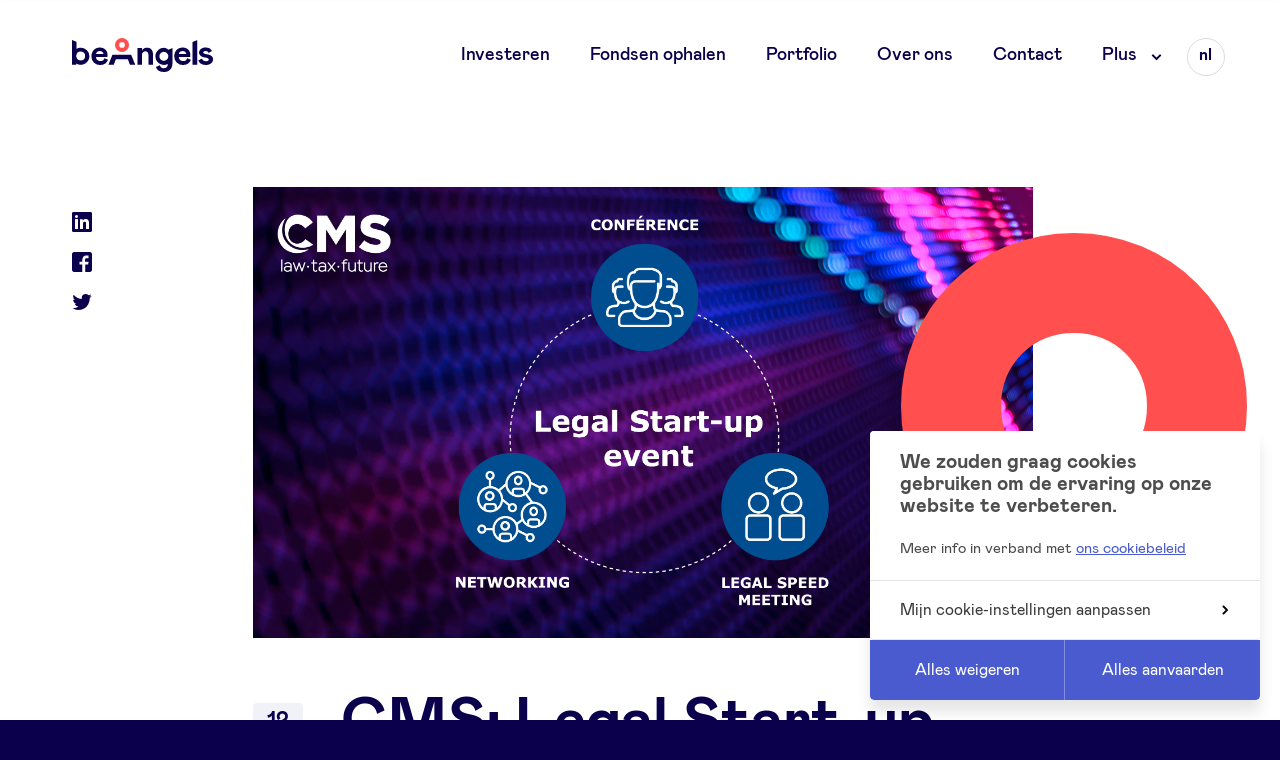

--- FILE ---
content_type: text/html; charset=UTF-8
request_url: https://www.beangels.eu/nl/agenda/cms-legal-start-up-event
body_size: 9760
content:


    <!doctype html>
<!--[if IE 8]><html class="ie ie8 no-js preload" lang="nl"> <![endif]-->
<!--[if IE 9]><html class="ie ie9 no-js preload" lang="nl"><![endif]-->
<!--[if gt IE 9]><!--><html class="no-js preload" lang="nl"><!--<![endif]-->
<head>
    
<!-- Biskit SDK Script -->
<script>
window.biskitSdk = window.biskitSdk || {}
window.biskitSdk.consentFunction = null
window.biskitSdk.registerConsentFunction = (callback) => {
    window.biskitSdk.consentFunction = callback
    return true
}
</script>
<!-- END Biskit SDK Script -->

<!-- Google Tag Manager -->
<script>(function(w,d,s,l,i){w[l]=w[l]||[];w[l].push({'gtm.start':
new Date().getTime(),event:'gtm.js'});var f=d.getElementsByTagName(s)[0],
j=d.createElement(s),dl=l!='dataLayer'?'&l='+l:'';j.async=true;j.src=
'https://www.googletagmanager.com/gtm.js?id='+i+dl;f.parentNode.insertBefore(j,f);
})(window,document,'script','dataLayer','GTM-KVZHS7V');</script>
<!-- End Google Tag Manager -->

    <meta charset="utf-8">
    <meta http-equiv="X-UA-Compatible" content="IE=edge">

    <!-- Metas -->
    <title>CMS: Legal Start-up event ⚬ BeAngels</title>

    <meta name="description" content="CMS: Legal Start-up event">

    <meta property="og:site_name" content="BeAngels NL">
    <meta property="og:title" content="CMS: Legal Start-up event ⚬ BeAngels">
    <meta property="og:description" content="CMS: Legal Start-up event">
    <meta property="og:type" content="website">
    <meta property="og:url" content="https://www.beangels.eu/nl/agenda/cms-legal-start-up-event">
    <meta property="og:image" content="https://www.beangels.eu/static/img/share-assets/og-share-img.png">
    <meta property="og:image:width" content="1800">
    <meta property="og:image:height" content="945">

    <meta name="twitter:card" content="summary_large_image">
    <meta name="twitter:site" content="BeAngels NL">
    <meta name="twitter:creator" content="@beangels_be">
    <meta name="twitter:title" content="CMS: Legal Start-up event ⚬ BeAngels">
    <meta name="twitter:description" content="CMS: Legal Start-up event">
    <meta name="twitter:image" content="https://www.beangels.eu/static/img/share-assets/og-share-img.png">

    <!-- Viewport -->
    <meta name="viewport" content="width=device-width, initial-scale=1, maximum-scale=5">

    <!-- CSS -->
        <link href="/static//css/app.css?id=9d231405976772ab87ab" rel="stylesheet">

    <!-- Icons -->
    <link rel="manifest" href="/static/img/app-icons/manifest.json">
    <link rel="shortcut icon" media="(prefers-color-scheme:no-preference)" href="/static/img/app-icons/favicon.ico">
    <link rel="shortcut icon" media="(prefers-color-scheme:light)" href="/static/img/app-icons/favicon.ico">
    <link rel="shortcut icon" media="(prefers-color-scheme:dark)" href="/static/img/app-icons/favicon_light.ico">
    <link rel="icon" type="image/png" media="(prefers-color-scheme:no-preference)" sizes="16x16" href="/static/img/app-icons/favicon-32x32.png">
    <link rel="icon" type="image/png" media="(prefers-color-scheme:no-preference)" sizes="32x32" href="/static/img/app-icons/favicon-16x16.png">
    <link rel="icon" type="image/png" media="(prefers-color-scheme:light)" sizes="16x16" href="/static/img/app-icons/favicon-32x32.png">
    <link rel="icon" type="image/png" media="(prefers-color-scheme:light)" sizes="32x32" href="/static/img/app-icons/favicon-16x16.png">
    <link rel="icon" type="image/png" media="(prefers-color-scheme:dark)" sizes="16x16" href="/static/img/app-icons/favicon-16x16_light.png">
    <link rel="icon" type="image/png" media="(prefers-color-scheme:dark)" sizes="32x32" href="/static/img/app-icons/favicon-32x32_light.png">
    <link rel="mask-icon" href="/static/img/app-icons/safari-pinned-tab.svg" color="#ff4f4f">
    <link rel="apple-touch-icon" sizes="120x120" href="/static/img/app-icons/apple-touch-icon.png">
    <link rel="apple-touch-icon" sizes="152x152" href="/static/img/app-icons/apple-touch-icon_152.png">
    <link rel="apple-touch-icon" sizes="180x180" href="/static/img/app-icons/apple-touch-icon_180.png">
    <link rel="apple-touch-icon" sizes="192x192" href="/static/img/app-icons/apple-touch-icon_192.png">

    <!-- Web App -->
    <meta name="theme-color" content="#2c3292">
    <meta name="mobile-web-app-capable" content="yes">
    <meta name="apple-mobile-web-app-capable" content="yes">
    <meta name="apple-mobile-web-app-title" content="BeAngels NL">
    <meta name="apple-mobile-web-app-status-bar-style" content="translucent">

    <!-- Windows Tiles -->
    <meta name="apple-mobile-web-app-title" content="BeAngels NL">
    <meta name="msapplication-config" content="/static/img/app-icons/browserconfig.xml">
    <meta name="msapplication-TileColor" content="#000000">
    <meta name="msapplication-square70x70logo" content="/static/img/app-icons/win/smalltile.png">
    <meta name="msapplication-square150x150logo" content="/static/img/app-icons/win/mediumtile.png">
    <meta name="msapplication-wide310x150logo" content="/static/img/app-icons/win/widetile.png">
    <meta name="msapplication-square310x310logo" content="/static/img/app-icons/win/largetile.png">


    <link rel="author" href="/humans.txt">
</head>





	<body
        class="is-light"
        data-v="event"
    >

        
<!-- Google Tag Manager (noscript) -->
<noscript><iframe src="https://www.googletagmanager.com/ns.html?id=GTM-KVZHS7V"
height="0" width="0" style="display:none;visibility:hidden"></iframe></noscript>
<!-- End Google Tag Manager (noscript) -->


                    
    


<header id="header" class="header | ctn | noselect" data-layout-component="Menu">
    <div class="header__wrapper | row row--space | t-ctn-inner">
        <h1 class="header__title">
            <a href="/nl"><span class="visually-hidden">BeAngels</span></a>
            <svg
    class="logo logo--ba"
    width="141"
    fill="#0a004b"
    viewBox="0 0 141 34"
    aria-hidden="true"
>
    <g>
        <path d="M133.54,9.49c3.77,0,5.47,1.52,6.39,3.54h0l-3.44,1.88A2.77,2.77,0,0,0,133.65,13c-1.35,0-2.38.6-2.38,1.45s.88,1.41,3.73,1.84c4.4.67,6,2.37,6,5.27,0,3.19-3.06,5.42-7.11,5.42s-6.46-1.7-7.63-4.5h0l3.55-1.87A4.28,4.28,0,0,0,134,23.26c1.81,0,2.73-.71,2.73-1.63,0-1.13-.74-1.73-3.91-2.19-3.48-.53-5.75-2.09-5.75-5S130.13,9.49,133.54,9.49Z"/>
        <path d="M58.77,16.67a.6.6,0,0,1,.48.29h0l4,9.83-5.34,0-1.78-4.89a.88.88,0,0,1-.07-.14.74.74,0,0,0-.61-.53H44.23a.69.69,0,0,0-.51.32h0l-2,5.31H36.39L39.94,18l.28-.68s0-.08,0-.12a.13.13,0,0,0,0-.07.87.87,0,0,1,.18-.26.67.67,0,0,1,.37-.16H58.77Z"/>
        <path d="M74.94,9.65c3.54,0,6,2.21,6,6.12h0V26.66H76.44V17c0-2.32-1.22-3.7-3.12-3.7s-3.43,1.45-3.43,4.15h0v9.21H65.4V10h4.49v3.31C70,11.45,72,9.75,74.69,9.65Z"/>
        <path d="M100.38,10.08l-4.2,1.73s-1.14-2-4.36-2a8.54,8.54,0,1,0,4.07,16.12c-.11,2.63-1.35,4.32-4,4.32a3.93,3.93,0,0,1-4-3l-4,1.76c1.16,3.33,3.87,5,7.92,5,5.82,0,8.64-3.62,8.64-8.81V10.08ZM96.3,18.42a4.46,4.46,0,1,1,0-.21Z"/>
        <path d="M8.72,9.71a8.73,8.73,0,0,0-4.28,1.1l0-7L0,2,0,26.7H4.31V25.64a8.72,8.72,0,0,0,13.1-7.37A8.63,8.63,0,0,0,8.72,9.71Zm0,12.74a4.46,4.46,0,0,1-4.32-3.34A4.57,4.57,0,0,1,4.23,18a5.18,5.18,0,0,1,.17-1.19,4.46,4.46,0,1,1,4.3,5.64Z"/>
        <path d="M115.05,20.22a3.67,3.67,0,0,1-3.88,2.86c-2.25,0-4.33-1.34-4.4-4h11.34a9.42,9.42,0,0,0,.21-2c0-4.64-3.13-7.54-7.75-7.54-5,0-8.31,3.86-8.31,8.64A8.41,8.41,0,0,0,111.1,27c4,0,6.66-2.06,7.79-5.24Zm-4.46-7.14a3.69,3.69,0,0,1,3.75,3l-7.53,0A3.73,3.73,0,0,1,110.59,13.08Z"/>
        <path d="M32.23,20.22a3.65,3.65,0,0,1-3.87,2.86c-2.25,0-4.33-1.34-4.4-4H35.3a9.42,9.42,0,0,0,.21-2c0-4.64-3.13-7.54-7.75-7.54-5,0-8.31,3.86-8.31,8.64A8.41,8.41,0,0,0,28.29,27c4,0,6.66-2.06,7.78-5.24Zm-4.45-7.14a3.69,3.69,0,0,1,3.75,3L24,16A3.72,3.72,0,0,1,27.78,13.08Z"/>
        <polygon points="125.16 2.16 125.16 26.66 120.61 26.66 120.61 3.95 125.16 2.16"/>
    </g>

    <g class="logo--ba__head">
        <path fill="#ff4f4f" d="M50,0a7,7,0,1,0,7,7A7,7,0,0,0,50,0Zm0,9.85A2.85,2.85,0,1,1,52.85,7,2.86,2.86,0,0,1,50,9.85Z"/>
    </g>
</svg>
        </h1>


        <button class="menu-btn | t-only">
            Menu
            <span class="menu-btn__cross"></span>
            <span class="menu-btn__hole"></span>
        </button>


        <div class="header__scrollarea">
            

<nav class="nav">
    <h3 class="visually-hidden">Main navigation</h3>

    <ul class="nav__list">
                    
            <li class="nav__item">
                                    <a class="nav__link" href="https://www.beangels.eu/nl/invest">Investeren</a>
                            </li>
                    
            <li class="nav__item">
                                    <a class="nav__link" href="https://www.beangels.eu/nl/raise-funds">Fondsen ophalen</a>
                            </li>
                    
            <li class="nav__item">
                                    <a class="nav__link" href="https://www.beangels.eu/nl/projects">Portfolio</a>
                            </li>
                    
            <li class="nav__item">
                                    <a class="nav__link" href="https://www.beangels.eu/nl/about">Over ons</a>
                            </li>
                    
            <li class="nav__item">
                                    <a class="nav__link" href="https://www.beangels.eu/nl/contact">Contact</a>
                            </li>
        
                <li class="nav__item | subnav | d-only">
            <span class="nav__target">
                Plus
                <span class="subnav__arrow">
                    <svg
    class="icon icon--arrow-down"
    width="11"
    viewBox="0 0 11 7"
    aria-hidden="true"
>
    <path d="M5.5,6.45.55,1.5,2,.09,5.5,3.62,9,.09,10.45,1.5Z"/>
</svg>                </span>
            </span>

            <ul class="subnav__list">
                                                            <li class="subnav__item">
                            <a class="subnav__link" href="https://www.beangels.eu/nl/agenda">
                                                                Agenda
                            </a>
                        </li>
                                                                                <li class="subnav__item">
                            <a class="subnav__link" href="https://www.beangels.eu/nl/nxt">
                                                                BeAngels NXT
                            </a>
                        </li>
                                                                                <li class="subnav__item">
                            <a class="subnav__link" href="https://www.beangels.eu/nl/beangels-luxembourg">
                                                                BeAngels Luxemburg
                            </a>
                        </li>
                                                                                <li class="subnav__item">
                            <a class="subnav__link" href="https://www.beangels.eu/nl/pooling-services">
                                                                Pooling Services
                            </a>
                        </li>
                                                                                <li class="subnav__item">
                            <a class="subnav__link" href="https://www.beangels.eu/nl/news">
                                                                Nieuws
                            </a>
                        </li>
                                                                                                                                                        <li class="subnav__item">
                            <a class="subnav__link" href="https://www.beangels.eu/nl/beangels-academy">
                                                                BeAngels Academy
                            </a>
                        </li>
                                                                                <li class="subnav__item">
                            <a class="subnav__link" href="https://www.beangels.eu/nl/startup-pack">
                                                                Voordelen
                            </a>
                        </li>
                                                                                <li class="subnav__item">
                            <a class="subnav__link" href="https://www.beangels.eu/nl/startup-pack/beangels-pmv">
                                                                BeAngels x PMV
                            </a>
                        </li>
                                                                                <li class="subnav__item">
                            <a class="subnav__link" href="https://monportefeuille.beangels.eu/" target="_blank" rel="noopener">
                                                                    <svg
    class="icon icon--external"
    width="20"
    height="20"
    fill="#4791f0"
    viewBox="0 0 20 20"
    aria-hidden="true"
>
    <path d="M2.65,2.66v14.7H17.34V12.24a1.42,1.42,0,0,1,.39-1,1.33,1.33,0,0,1,2.27.94h0v4.54a3.94,3.94,0,0,1-.11,1.13,2.72,2.72,0,0,1-.32.74,2.64,2.64,0,0,1-.53.62,3.82,3.82,0,0,1-.47.35c-.16.09-.34.16-.5.23a3,3,0,0,1-.83.16H3a4.71,4.71,0,0,1-.74-.06,2.88,2.88,0,0,1-1.44-.76,2.68,2.68,0,0,1-.48-.64A3.59,3.59,0,0,1,.14,18a2,2,0,0,1-.07-.26A7.26,7.26,0,0,1,0,16.43V2.84A2.87,2.87,0,0,1,.5,1.26,5.28,5.28,0,0,1,.86.82C1,.7,1.15.59,1.29.48A2.88,2.88,0,0,1,2,.12,3.79,3.79,0,0,1,3.2,0H7.77a1.4,1.4,0,0,1,.94.39,1.38,1.38,0,0,1,.39.94,1.38,1.38,0,0,1-.39.94,1.4,1.4,0,0,1-.94.39H2.65Z"/>
    <path class="icon--external__arrow" d="M18.68,0a1.32,1.32,0,0,1,.93.4,1.13,1.13,0,0,1,.33.56h0a1.58,1.58,0,0,1,.05.38h0v6.1a1.38,1.38,0,0,1-.39,1,1.32,1.32,0,0,1-.93.4,1.3,1.3,0,0,1-.93-.4,1.38,1.38,0,0,1-.39-1h0V4.59L9.7,12.4a1.36,1.36,0,0,1-.93.4,1.35,1.35,0,0,1-1.32-1.34,1.38,1.38,0,0,1,.39-1h0l0,0c.39-.41,7.27-7.42,7.63-7.8h-2.8a1.37,1.37,0,0,1-.93-.39,1.38,1.38,0,0,1-.39-.95A1.38,1.38,0,0,1,11.76.4a1.34,1.34,0,0,1,.93-.4h6Z"/>
</svg>                                                                BeAngels Platform
                            </a>
                        </li>
                                                                                <li class="subnav__item">
                            <a class="subnav__link" href="https://app.verve.vc/invest/be-angels" target="_blank" rel="noopener">
                                                                    <svg
    class="icon icon--external"
    width="20"
    height="20"
    fill="#4791f0"
    viewBox="0 0 20 20"
    aria-hidden="true"
>
    <path d="M2.65,2.66v14.7H17.34V12.24a1.42,1.42,0,0,1,.39-1,1.33,1.33,0,0,1,2.27.94h0v4.54a3.94,3.94,0,0,1-.11,1.13,2.72,2.72,0,0,1-.32.74,2.64,2.64,0,0,1-.53.62,3.82,3.82,0,0,1-.47.35c-.16.09-.34.16-.5.23a3,3,0,0,1-.83.16H3a4.71,4.71,0,0,1-.74-.06,2.88,2.88,0,0,1-1.44-.76,2.68,2.68,0,0,1-.48-.64A3.59,3.59,0,0,1,.14,18a2,2,0,0,1-.07-.26A7.26,7.26,0,0,1,0,16.43V2.84A2.87,2.87,0,0,1,.5,1.26,5.28,5.28,0,0,1,.86.82C1,.7,1.15.59,1.29.48A2.88,2.88,0,0,1,2,.12,3.79,3.79,0,0,1,3.2,0H7.77a1.4,1.4,0,0,1,.94.39,1.38,1.38,0,0,1,.39.94,1.38,1.38,0,0,1-.39.94,1.4,1.4,0,0,1-.94.39H2.65Z"/>
    <path class="icon--external__arrow" d="M18.68,0a1.32,1.32,0,0,1,.93.4,1.13,1.13,0,0,1,.33.56h0a1.58,1.58,0,0,1,.05.38h0v6.1a1.38,1.38,0,0,1-.39,1,1.32,1.32,0,0,1-.93.4,1.3,1.3,0,0,1-.93-.4,1.38,1.38,0,0,1-.39-1h0V4.59L9.7,12.4a1.36,1.36,0,0,1-.93.4,1.35,1.35,0,0,1-1.32-1.34,1.38,1.38,0,0,1,.39-1h0l0,0c.39-.41,7.27-7.42,7.63-7.8h-2.8a1.37,1.37,0,0,1-.93-.39,1.38,1.38,0,0,1-.39-.95A1.38,1.38,0,0,1,11.76.4a1.34,1.34,0,0,1,.93-.4h6Z"/>
</svg>                                                                Toegang &#039;dealflow&#039; investeerder
                            </a>
                        </li>
                                                </ul>
        </li>
    </ul>
</nav>



<nav class="sec-nav | t-only">
    <h3 class="visually-hidden">Secondary navigation</h3>

    <ul class="sec-nav__list">
                    <li class="sec-nav__item">
                <a class="sec-nav__link" href="https://www.beangels.eu/nl/agenda">Agenda</a>
            </li>
                    <li class="sec-nav__item">
                <a class="sec-nav__link" href="https://www.beangels.eu/nl/nxt">BeAngels NXT</a>
            </li>
                    <li class="sec-nav__item">
                <a class="sec-nav__link" href="https://www.beangels.eu/nl/beangels-luxembourg">BeAngels Luxemburg</a>
            </li>
                    <li class="sec-nav__item">
                <a class="sec-nav__link" href="https://www.beangels.eu/nl/pooling-services">Pooling Services</a>
            </li>
                    <li class="sec-nav__item">
                <a class="sec-nav__link" href="https://www.beangels.eu/nl/news">Nieuws</a>
            </li>
                    <li class="sec-nav__item">
                <a class="sec-nav__link" href="https://www.beangels.eu/nl/sponsors">Sponsors</a>
            </li>
                    <li class="sec-nav__item">
                <a class="sec-nav__link" href="https://www.beangels.eu/nl/privacy-policy">Privacy Policy</a>
            </li>
                    <li class="sec-nav__item">
                <a class="sec-nav__link" href="https://www.beangels.eu/nl/beangels-academy">BeAngels Academy</a>
            </li>
                    <li class="sec-nav__item">
                <a class="sec-nav__link" href="https://www.beangels.eu/nl/startup-pack">Voordelen</a>
            </li>
                    <li class="sec-nav__item">
                <a class="sec-nav__link" href="https://www.beangels.eu/nl/startup-pack/beangels-pmv">BeAngels x PMV</a>
            </li>
                    <li class="sec-nav__item">
                <a class="sec-nav__link" href="https://monportefeuille.beangels.eu/">BeAngels Platform</a>
            </li>
                    <li class="sec-nav__item">
                <a class="sec-nav__link" href="https://app.verve.vc/invest/be-angels">Toegang &#039;dealflow&#039; investeerder</a>
            </li>
            </ul>
</nav>



<nav class="langswitch">
    <h3 class="visually-hidden">Language</h3>

    <div class="langswitch__current">
        <abbr
            lang="nl"
            title="Nederlands"
        >nl</abbr>
    </div>

    <ul class="langswitch__list">
                    <li class="langswitch__item">
                <a
                    class="langswitch__link"
                    href="https://www.beangels.eu/fr/agenda/cms-legal-start-up-event"
                    hreflang="fr"
                    data-barba-prevent
                >
                    <abbr
                        class="langswitch__link__text"
                        lang="fr"
                        title="Français"
                    >fr</abbr>
                </a>
            </li>
                    <li class="langswitch__item">
                <a
                    class="langswitch__link"
                    href="https://www.beangels.eu/en/agenda/cms-legal-start-up-event"
                    hreflang="en"
                    data-barba-prevent
                >
                    <abbr
                        class="langswitch__link__text"
                        lang="en"
                        title="English"
                    >en</abbr>
                </a>
            </li>
            </ul>
</nav>

<aside class="header__social | t-only | social">
    <h3 class="visually-hidden">Social accounts</h3>

    <ul class="social__list">
                    <li class="social__item">
                <a class="social__link" href="https://www.linkedin.com/company/be-angels-s-a-/" target="_blank" rel="noopener">
                    <span class="visually-hidden">LinkedIn</span>
                </a>
                <svg
    class="icon icon--in"
    width="20"
    height="20"
    fill="#0a004b"
    viewBox="0 0 20 20"
    aria-hidden="true"
>
    <path d="M18.52,0h-17A1.46,1.46,0,0,0,0,1.44V18.56A1.46,1.46,0,0,0,1.48,20h17A1.47,1.47,0,0,0,20,18.56V1.44A1.47,1.47,0,0,0,18.52,0ZM6,17H3V7H6ZM4.5,6A1.5,1.5,0,1,1,6,4.5,1.5,1.5,0,0,1,4.5,6ZM17,17H14.12V12.26c0-1.14,0-2.59-1.5-2.59s-1.73,1.23-1.73,2.5V17H8V7.24h2.77V8.58h0A3,3,0,0,1,13.54,7C16.46,7,17,9,17,11.65Z"/>
</svg>
            </li>
                    <li class="social__item">
                <a class="social__link" href="https://www.facebook.com/beangelsbelgium/" target="_blank" rel="noopener">
                    <span class="visually-hidden">Facebook</span>
                </a>
                <svg
    class="icon icon--fb"
    width="20"
    height="20"
    fill="#0a004b"
    viewBox="0 0 20 20"
    aria-hidden="true"
>
    <path d="M18.21,0H1.79A2.64,2.64,0,0,0,0,1.79V18.21A2.64,2.64,0,0,0,1.79,20h8.55V12.41H7.58V9.66h2.76V7.55A4,4,0,0,1,14.6,3.43a10.84,10.84,0,0,1,2,.16V6.2H14.61c-1.26,0-1.49.62-1.49,1.5v2H16.6l-.45,2.75h-3V20h5.09A2.64,2.64,0,0,0,20,18.21V1.79A2.64,2.64,0,0,0,18.21,0Z"/>
</svg>
            </li>
                    <li class="social__item">
                <a class="social__link" href="http://twitter.com/beangels_be" target="_blank" rel="noopener">
                    <span class="visually-hidden">Twitter</span>
                </a>
                <svg
    class="icon icon--tw"
    width="20"
    height="20"
    fill="#1da1f2"
    viewBox="0 0 20 20"
    aria-hidden="true"
>
    <path d="M19.69,3.89a7.59,7.59,0,0,1-2.27.64A4,4,0,0,0,19.16,2.3a8.06,8.06,0,0,1-2.51,1A3.93,3.93,0,0,0,13.76,2a4,4,0,0,0-4,4A4,4,0,0,0,9.9,7,11.18,11.18,0,0,1,1.74,2.74a4,4,0,0,0-.54,2A4.06,4.06,0,0,0,3,8.13a3.87,3.87,0,0,1-1.79-.5v0a4,4,0,0,0,3.17,4,4,4,0,0,1-1,.14,4.53,4.53,0,0,1-.74-.07,4,4,0,0,0,3.69,2.8,7.79,7.79,0,0,1-4.91,1.73c-.32,0-.64,0-.95,0A11.1,11.1,0,0,0,6.46,18c7.29,0,11.27-6.15,11.27-11.49,0-.18,0-.35,0-.52A8.21,8.21,0,0,0,19.69,3.89Z"/>
</svg>
            </li>
            </ul>
</aside>



        </div>
    </div>
    <div class="header__bg"></div>
</header>
                <div id="scroller">

            <main id="content" class="router" data-barba="wrapper">
                <div
                    class="view view--event"
                    data-barba="container"
                    data-barba-namespace="base"
                >

                        <article class="event">

        <header class="event__intro | intro | ctn | c-white">
            <div class="event__intro__inner | intro__inner | col-9 mlg-1 | tp-col-10 tp-mlg-1" data-stg>
                                    <figure class="intro__fig">
                        <img src="https://www.beangels.eu/uploads/Headings_invitation2-10.jpeg" alt="CMS: Legal Start-up event" class="intro__cover | noselect">
                    </figure>

                    <div
    data-component="Donut"
    class="donut donut--1 is-cornflower"
    >
    <svg></svg>
</div>
                            </div>
        </header>



        <section class="event__inner | ctn" data-stg>
            <div class="row col-9 mlg-1 | tp-col-10 tp-mlg-1">
                <div class="col-1 | tp-col-1">
                    <time
                        class="event__date | dogtag"
                        datetime="2023-09-11"
                    >
                        <span class="event__date__day | dogtag__day">12</span>
                        <span class="event__date__month | dogtag__month">okt</span>
                    </time>
                </div>

                <h1 class="event__title | intro__title | title title--l | col-7 | tp-col-9">CMS: Legal Start-up event</h1>
            </div>

            <div class="event__content | regular-content | col-7 mlg-2 | tp-col-9 tp-mlg-2">
                <p>U hebt uw start-up gelanceerd en u bent geïnteresseerd in de juridische ontwikkelingen die van invloed zijn op uw bedrijf?<br /><br />Kom dan op 12 oktober vanaf 17 uur naar Watermaal-Bosvoorde (CMS, Terhulpenhoofdstraat 178, 1170 Brussel) voor een ontmoetings- en discussieavond in samenwerking met BeAngels en BeCentral.<br /><br />Het Legal Start-up evenement wordt afgesloten met een cocktailreceptie in het gezelschap van de sprekers, Barbara Roose van Finance.Brussels en Georges Caron van Réseau Entreprendre, die we van harte welkom heten op het evenement.<br />Kom kennismaken met onze partners BST, Réseau Entreprendre en ONEtoONE (adviseur fondsenwerving) op ons netwerkevenement!<br /><br />Wil je een advocaat raadplegen (gratis) om een specifieke vraag te stellen?<br /><br />Onze vergaderzalen staan ook tot uw beschikking, waar onze advocaten in intellectueel eigendomsrecht, arbeidsrecht, fiscaal recht en gegevensbeschermingsrecht graag vertrouwelijk uw vragen beantwoorden van 19.00 tot 21.00 uur!<br /><br />Conferentie<br /><br />17u: Welkom<br /><br />17u20-17u35: De financiering van uw start-up in het Brussels Gewest: uitdagingen en kansen door Barbara Roose, Chief Investment Officer &amp; Head of Unit bij Finance.Brussels<br /><br />17u35-18u20: Start-ups en wetgevende uitdagingen op dagelijkse basis, met 2 CEO's van start-ups en CMS.<br /><br />18.20-19.00: Georges Caron, voorzitter van Réseau Entreprendre (ervaringen delen en de rol van het netwerk).<br /><br />19:00-21:00: Gratis juridisch advies (Legal Speed-meeting) en netwerken</p>

                                    <a href="https://news.cms.law/s/c4b635ee9f4ddebc1c8fd4c8fc6eb6ce325085bf/h=e3f9c4b59c94d9938fbdbbc9e9ad7857c802d040" class="btn btn--cta" rel="noopener" target="_blank"><span>Registreren</span></a>
                            </div>
        </section>



                    <section class="event__schedule | schedule | ctn | c-whisper">
                <div class="schedule__inner | col-7 mlg-2 | tp-col-9 tp-mlg-2">
                    <h2 class="schedule__title">Programma</h2>

                    <ol>
                                                    <li class="schedule__row">
                                <div class="schedule-row">
    <time datetime="" class="schedule-row__hour">17:00</time>
    <h3 class="schedule-row__title">Conferentie</h3>
</div>
                            </li>
                                                    <li class="schedule__row">
                                <div class="schedule-row">
    <time datetime="" class="schedule-row__hour">19h00</time>
    <h3 class="schedule-row__title">Networking &amp; Legal Speed Meeting</h3>
</div>
                            </li>
                                                    <li class="schedule__row">
                                <div class="schedule-row">
    <time datetime="" class="schedule-row__hour">21:00</time>
    <h3 class="schedule-row__title">Einde</h3>
</div>
                            </li>
                                            </ol>
                </div>
            </section>
        
    </article>

                                            


<footer id="footer" class="footer | noselect">
    <div class="footer__topshelf | ctn | row">
        <nav class="footer__nav | row | col-8 | tp-full">
            <ul class="footer__nav__list | col-4 | tp-col-6 | m-col-2">
                                    <li class="footer__nav__item">
                        <a class="footer__nav__link" href="">Investeren</a>
                    </li>
                                    <li class="footer__nav__item">
                        <a class="footer__nav__link" href="https://www.beangels.eu/nl/raise-funds">Fondsen werven</a>
                    </li>
                                    <li class="footer__nav__item">
                        <a class="footer__nav__link" href="https://www.beangels.eu/nl/projects">Portfolio</a>
                    </li>
                                    <li class="footer__nav__item">
                        <a class="footer__nav__link" href="https://www.beangels.eu/nl/about">Over ons</a>
                    </li>
                                    <li class="footer__nav__item">
                        <a class="footer__nav__link" href="https://www.beangels.eu/nl/news">Nieuws</a>
                    </li>
                                    <li class="footer__nav__item">
                        <a class="footer__nav__link" href="https://www.beangels.eu/nl/beangels-academy">BeAngels Academy</a>
                    </li>
                
                                                            <li class="footer__nav__item">
                            <a class="footer__nav__link" href="https://www.beangels.eu/nl/ondernemers">FAQ</a>
                        </li>
                                                </ul>

            <ul class="footer__nav__list | col-4 | tp-col-6 | m-col-2">
                                    <li class="footer__nav__item">
                        <a class="footer__nav__link" href="https://www.beangels.eu/nl/agenda">Agenda</a>
                    </li>
                                    <li class="footer__nav__item">
                        <a class="footer__nav__link" href="https://www.beangels.eu/nl/contact">Contact</a>
                    </li>
                                    <li class="footer__nav__item">
                        <a class="footer__nav__link" href="https://app.verve.vc/invest/be-angels" target="_blank" rel="noopener">Toegang &#039;dealflow&#039; investeerder</a>
                    </li>
                                    <li class="footer__nav__item">
                        <a class="footer__nav__link" href="https://monportefeuille.beangels.eu/" target="_blank" rel="noopener">Beleggingsportefeuille</a>
                    </li>
                                    <li class="footer__nav__item">
                        <a class="footer__nav__link" href="https://www.beangels.eu/nl/sponsors">Sponsors</a>
                    </li>
                                    <li class="footer__nav__item">
                        <a class="footer__nav__link" href="https://www.beangels.eu/nl/privacy-policy">Privacybeleid</a>
                    </li>
                                <li class="footer__nav__item"><a href="#cookie-notice-open">Cookies Voorkeuren</a></li>
            </ul>
        </nav>


        <div class="footer__split | col-4 | tp-full">
            <div class="newsletter | tp-col-6">
                <form class="newsletter__form | form" action="#" method="post" data-component="NewsletterField">
                    <input type="hidden" name="CRAFT_CSRF_TOKEN" value="fGgQCGDllmyO-D4HYVqpdze2O96P9MVu6ktI8CFehRFq_Y8FIxsYDkkPVWQLvOwJv7V0VlAdmQ1l40mXu42LQ70hLIBOAd9pBI_YMhpoVTs=">
                    <input type="hidden" name="action" value="form-handler/newsletter/subscribe">

                    <fieldset class="newsletter__fieldset">
                        <legend class="newsletter__legend">Schrijf je in op de newsletter</legend>

                        <label class="visually-hidden" for="newsletter-hp">naam</label>
                        <input class="visually-hidden" id="newsletter-hp" name="newsletter_hp" type="text" value="">

                        <div class="newsletter__inner">
                            <label class="visually-hidden" for="newsletter-email">email</label>
                            <input class="newsletter__input" id="newsletter-email" name="newsletter_email" type="email" placeholder="email…" required>
                            <button class="newsletter__submit" type="submit">Register</button>
                        </div>
                    </fieldset>
                    <span class="newsletter__msg newsletter__msg--error"></span>
                    <span class="newsletter__msg newsletter__msg--success">Bedankt voor je inschrijving</span>
                </form>
            </div>


            
<aside class="footer__social | social">
    <h3 class="visually-hidden">Social accounts</h3>

    <ul class="social__list">
                    <li class="social__item">
                <a class="social__link" href="https://www.linkedin.com/company/be-angels-s-a-/" target="_blank" rel="noopener">
                    <span class="visually-hidden">LinkedIn</span>
                </a>
                <svg
    class="icon icon--in"
    width="20"
    height="20"
    fill="#0a004b"
    viewBox="0 0 20 20"
    aria-hidden="true"
>
    <path d="M18.52,0h-17A1.46,1.46,0,0,0,0,1.44V18.56A1.46,1.46,0,0,0,1.48,20h17A1.47,1.47,0,0,0,20,18.56V1.44A1.47,1.47,0,0,0,18.52,0ZM6,17H3V7H6ZM4.5,6A1.5,1.5,0,1,1,6,4.5,1.5,1.5,0,0,1,4.5,6ZM17,17H14.12V12.26c0-1.14,0-2.59-1.5-2.59s-1.73,1.23-1.73,2.5V17H8V7.24h2.77V8.58h0A3,3,0,0,1,13.54,7C16.46,7,17,9,17,11.65Z"/>
</svg>
            </li>
                    <li class="social__item">
                <a class="social__link" href="https://www.facebook.com/beangelsbelgium/" target="_blank" rel="noopener">
                    <span class="visually-hidden">Facebook</span>
                </a>
                <svg
    class="icon icon--fb"
    width="20"
    height="20"
    fill="#0a004b"
    viewBox="0 0 20 20"
    aria-hidden="true"
>
    <path d="M18.21,0H1.79A2.64,2.64,0,0,0,0,1.79V18.21A2.64,2.64,0,0,0,1.79,20h8.55V12.41H7.58V9.66h2.76V7.55A4,4,0,0,1,14.6,3.43a10.84,10.84,0,0,1,2,.16V6.2H14.61c-1.26,0-1.49.62-1.49,1.5v2H16.6l-.45,2.75h-3V20h5.09A2.64,2.64,0,0,0,20,18.21V1.79A2.64,2.64,0,0,0,18.21,0Z"/>
</svg>
            </li>
                    <li class="social__item">
                <a class="social__link" href="http://twitter.com/beangels_be" target="_blank" rel="noopener">
                    <span class="visually-hidden">Twitter</span>
                </a>
                <svg
    class="icon icon--tw"
    width="20"
    height="20"
    fill="#1da1f2"
    viewBox="0 0 20 20"
    aria-hidden="true"
>
    <path d="M19.69,3.89a7.59,7.59,0,0,1-2.27.64A4,4,0,0,0,19.16,2.3a8.06,8.06,0,0,1-2.51,1A3.93,3.93,0,0,0,13.76,2a4,4,0,0,0-4,4A4,4,0,0,0,9.9,7,11.18,11.18,0,0,1,1.74,2.74a4,4,0,0,0-.54,2A4.06,4.06,0,0,0,3,8.13a3.87,3.87,0,0,1-1.79-.5v0a4,4,0,0,0,3.17,4,4,4,0,0,1-1,.14,4.53,4.53,0,0,1-.74-.07,4,4,0,0,0,3.69,2.8,7.79,7.79,0,0,1-4.91,1.73c-.32,0-.64,0-.95,0A11.1,11.1,0,0,0,6.46,18c7.29,0,11.27-6.15,11.27-11.49,0-.18,0-.35,0-.52A8.21,8.21,0,0,0,19.69,3.89Z"/>
</svg>
            </li>
            </ul>
</aside>
        </div>
    </div>


    <div class="footer__bookend | ctn | row row--space">
        <small class="copyright">© 2026 BeAngels, alle rechten voorbehouden</small>

        <small class="reed">
            <span>Website by</span>
            <a href="https://www.reed.be" target="_blank" rel="noopener">
                <span class="visually-hidden">Reed</span>
                <svg
    class="logo logo--reed"
    width="19px"
    viewBox="0 0 34 29"
    aria-hidden="true"
>
    <path d="M0,0 L15,0 L15,29 L0,29 L0,0 Z M25.5,17 C20.8055796,17 17,13.1944204 17,8.5 C17,3.80557963 20.8055796,0 25.5,0 C30.1944204,0 34,3.80557963 34,8.5 C34,13.1944204 30.1944204,17 25.5,17 Z"/>
</svg>
            </a>
        </small>
    </div>
</footer>
                    
                </div>


                
<aside class="aside-social | d-only | social" data-scroll data-scroll-position="top" data-scroll-speed="-3">
    <h3 class="visually-hidden">Social accounts</h3>

    <ul class="social__list">
                    <li class="social__item">
                <a class="social__link" href="https://www.linkedin.com/company/be-angels-s-a-/" target="_blank" rel="noopener">
                    <span class="visually-hidden">LinkedIn</span>
                </a>
                <svg
    class="icon icon--in"
    width="20"
    height="20"
    fill="#0a004b"
    viewBox="0 0 20 20"
    aria-hidden="true"
>
    <path d="M18.52,0h-17A1.46,1.46,0,0,0,0,1.44V18.56A1.46,1.46,0,0,0,1.48,20h17A1.47,1.47,0,0,0,20,18.56V1.44A1.47,1.47,0,0,0,18.52,0ZM6,17H3V7H6ZM4.5,6A1.5,1.5,0,1,1,6,4.5,1.5,1.5,0,0,1,4.5,6ZM17,17H14.12V12.26c0-1.14,0-2.59-1.5-2.59s-1.73,1.23-1.73,2.5V17H8V7.24h2.77V8.58h0A3,3,0,0,1,13.54,7C16.46,7,17,9,17,11.65Z"/>
</svg>
            </li>
                    <li class="social__item">
                <a class="social__link" href="https://www.facebook.com/beangelsbelgium/" target="_blank" rel="noopener">
                    <span class="visually-hidden">Facebook</span>
                </a>
                <svg
    class="icon icon--fb"
    width="20"
    height="20"
    fill="#0a004b"
    viewBox="0 0 20 20"
    aria-hidden="true"
>
    <path d="M18.21,0H1.79A2.64,2.64,0,0,0,0,1.79V18.21A2.64,2.64,0,0,0,1.79,20h8.55V12.41H7.58V9.66h2.76V7.55A4,4,0,0,1,14.6,3.43a10.84,10.84,0,0,1,2,.16V6.2H14.61c-1.26,0-1.49.62-1.49,1.5v2H16.6l-.45,2.75h-3V20h5.09A2.64,2.64,0,0,0,20,18.21V1.79A2.64,2.64,0,0,0,18.21,0Z"/>
</svg>
            </li>
                    <li class="social__item">
                <a class="social__link" href="http://twitter.com/beangels_be" target="_blank" rel="noopener">
                    <span class="visually-hidden">Twitter</span>
                </a>
                <svg
    class="icon icon--tw"
    width="20"
    height="20"
    fill="#1da1f2"
    viewBox="0 0 20 20"
    aria-hidden="true"
>
    <path d="M19.69,3.89a7.59,7.59,0,0,1-2.27.64A4,4,0,0,0,19.16,2.3a8.06,8.06,0,0,1-2.51,1A3.93,3.93,0,0,0,13.76,2a4,4,0,0,0-4,4A4,4,0,0,0,9.9,7,11.18,11.18,0,0,1,1.74,2.74a4,4,0,0,0-.54,2A4.06,4.06,0,0,0,3,8.13a3.87,3.87,0,0,1-1.79-.5v0a4,4,0,0,0,3.17,4,4,4,0,0,1-1,.14,4.53,4.53,0,0,1-.74-.07,4,4,0,0,0,3.69,2.8,7.79,7.79,0,0,1-4.91,1.73c-.32,0-.64,0-.95,0A11.1,11.1,0,0,0,6.46,18c7.29,0,11.27-6.15,11.27-11.49,0-.18,0-.35,0-.52A8.21,8.21,0,0,0,19.69,3.89Z"/>
</svg>
            </li>
            </ul>
</aside>
            </main>
        </div>


        <div class="wizardry" ><div class="wizardry__cloth"></div></div>


        <aside class="cookies-notice is-closed | noselect" id="biskit-cookie-panel">
    <div class="cookies-notice__overlay"></div>

    <div class="cookies-notice__block">
        <!-- MAIN PANEL -->
        <div class="cookies-notice__panel | biskit | biskit-cnPanel" data-biskit-panel="0" id="cookie-notice-default" tabindex="-1">
            <div class="biskit-cnPanel__content">
                                <h2 class="biskit-cnPanel__title">
                    We zouden graag cookies gebruiken om de ervaring op onze website te verbeteren.                </h2>
                <p>Meer info in verband met <a href="https://www.beangels.eu/nl/privacy-policy">ons cookiebeleid</a></p>
            </div>

            <footer class="biskit-cnPanel__footer">
                <a href="#cookie-notice-main" class="biskit-cnPanel__btn biskit-cnPanel__btn--ghost biskit-cnPanel__btn--large" data-biskit-trigger>
                Mijn cookie-instellingen aanpassen
                    <svg class="icon icon--arrow icon--arrow--right" width="10px" height="6px" stroke="none" viewBox="0 0 10 6" aria-hidden="true"><g transform="translate(-5.000000, -7.000000)"><path d="M9.97698059,10.562767 L12.8326408,7.70710678 C13.2231651,7.31658249 13.8563301,7.31658249 14.2468544,7.70710678 C14.6373787,8.09763107 14.6373787,8.73079605 14.2468544,9.12132034 L10.7113205,12.6568542 C10.5091316,12.8590431 10.2419025,12.9565514 9.97698059,12.9493789 C9.71205871,12.9565514 9.44482958,12.8590431 9.24264069,12.6568542 L5.70710678,9.12132034 C5.31658249,8.73079605 5.31658249,8.09763107 5.70710678,7.70710678 C6.09763107,7.31658249 6.73079605,7.31658249 7.12132034,7.70710678 L9.97698059,10.562767 Z"/></g></svg>
                </a>

                <form class="biskit-cnPanel__btn-wrapper" data-biskit-deny>
                                        <input type="hidden" name="neccessary" value="">
                                        <input type="hidden" name="performance" value="">
                                        <input type="hidden" name="functional" value="">
                                        <input type="hidden" name="ads" value="">
                                        <button
                        type="submit"
                        class="biskit-cnPanel__btn biskit-cnPanel__btn--deny | js-btn-deny"
                        aria-label="Alles weigeren"
                    >Alles weigeren</button>
                </form>

                <form class="biskit-cnPanel__btn-wrapper" data-biskit-allow>
                                        <input type="hidden" name="neccessary" value="on">
                                        <input type="hidden" name="performance" value="on">
                                        <input type="hidden" name="functional" value="on">
                                        <input type="hidden" name="ads" value="on">
                                        <button
                        type="submit"
                        class="biskit-cnPanel__btn biskit-cnPanel__btn--allow | js-btn-allow"
                        aria-label="Alles aanvaarden"
                    >Alles aanvaarden</button>
                </form>
            </footer>
        </div>


        <!-- PANEL SETTINGS -->
        <form class="cookies-notice__subpanels">

            <div class="cookies-notice__panel | biskit-cnPanel" id="cookie-notice-main" data-biskit-panel="1" tabindex="-1">
                <header class="biskit-cnPanel__header">
                    <svg class="icon icon--locker" width="14" height="19" viewBox="0 0 14 19"><g fill="none" fill-rule="evenodd"><g class="locker__body"><g transform="translate(0 9)"><rect width="14" height="10" stroke="#9A9A9A" stroke-width="2" rx="2"/><path fill="#9A9A9A" d="M8,3 C8.55228475,3 9,3.44771525 9,4 C9,4.55228475 8.55228475,5 8,5 L8,7 L6,7 L6,5 C5.44771525,5 5,4.55228475 5,4 C5,3.44771525 5.44771525,3 6,3 L8,3 Z"/></g></g><path class="locker__shackle" stroke="#9A9A9A" stroke-linecap="round" stroke-linejoin="round" stroke-width="2" d="M3,9 L3,4 C3,1.790861 4.790861,-4.54747351e-13 7,-4.54747351e-13 C9.209139,-4.54747351e-13 11,1.790861 11,4 L11,9"/><line class="locker__surprise" x1="19.548" x2="28.817" y1="7.897" y2="4.144" stroke="#9A9A9A" stroke-linecap="round" stroke-linejoin="round" stroke-width="2"/><line class="locker__surprise" x1="16.483" x2="22.517" y1="4.929" y2="-.324" stroke="#9A9A9A" stroke-linecap="round" stroke-linejoin="round" stroke-width="2"/><line class="locker__surprise" x1="19.218" x2="27.216" y1="12.053" y2="11.919" stroke="#9A9A9A" stroke-linecap="round" stroke-linejoin="round" stroke-width="2"/></g></svg>

                    <h2 class="biskit-cnPanel__panelTitle">Cookie-instellingen</h2>

                </header>
                <div class="biskit-cnPanel__scrollarea">
                    <div class="biskit-cnPanel__content">
                        <p>We zouden graag uw toestemming krijgen om uw gegevens te gebruiken met de volgende bedoelingen:</p>

                        <dl class="biskit-cnPanel__list">
                                                        <div class="biskit-cnPanel__el | biskit-plEl">

                                <dt class="biskit-plEl__header">
                                    <label class="biskit-plEl__label">
                                        <span class="biskit-plEl__title">Nodig</span>

                                        <span class="biskit-lightswitch">
                                            <input
                                                class="biskit-lightswitch__input | visually-hidden is-disabled"
                                                type="checkbox"
                                                name="neccessary"
                                                id="neccessary"
                                                value="on"
                                                aria-label="De optie activeren of desactiveren"
                                                tabindex="-1" onClick="return false;"                                                checked                                            />

                                            <span class="biskit-lightswitch__label">
                                                <span class="visually-hidden">Toggle</span>
                                            </span>

                                            <span class="biskit-lightswitch__labels biskit-lightswitch__labels--on" aria-hidden="true">On</span>
                                            <span class="biskit-lightswitch__labels biskit-lightswitch__labels--off" aria-hidden="true">Off</span>
                                        </span>

                                    </label>
                                </dt>

                                <dd>
                                    <p>Deze cookies zijn nodig voor de goede werking van onze website en kunnen niet gedesactiveerd worden in ons systeem.</p>
                                    <a href="https://www.beangels.eu/nl/privacy-policy" class="biskit-cnPanel__cta">Meer info</a>
                                </dd>

                            </div>
                                                        <div class="biskit-cnPanel__el | biskit-plEl">

                                <dt class="biskit-plEl__header">
                                    <label class="biskit-plEl__label">
                                        <span class="biskit-plEl__title">Prestatie</span>

                                        <span class="biskit-lightswitch">
                                            <input
                                                class="biskit-lightswitch__input | visually-hidden"
                                                type="checkbox"
                                                name="performance"
                                                id="performance"
                                                value="on"
                                                aria-label="De optie activeren of desactiveren"
                                                                                                                                            />

                                            <span class="biskit-lightswitch__label">
                                                <span class="visually-hidden">Toggle</span>
                                            </span>

                                            <span class="biskit-lightswitch__labels biskit-lightswitch__labels--on" aria-hidden="true">On</span>
                                            <span class="biskit-lightswitch__labels biskit-lightswitch__labels--off" aria-hidden="true">Off</span>
                                        </span>

                                    </label>
                                </dt>

                                <dd>
                                    <p>We gebruiken deze cookies om statistische informatie over onze website te leveren. Ze dienen om de prestaties te meten en te verbetere.</p>
                                    <a href="https://www.beangels.eu/nl/privacy-policy" class="biskit-cnPanel__cta">Meer info</a>
                                </dd>

                            </div>
                                                        <div class="biskit-cnPanel__el | biskit-plEl">

                                <dt class="biskit-plEl__header">
                                    <label class="biskit-plEl__label">
                                        <span class="biskit-plEl__title">Functioneel</span>

                                        <span class="biskit-lightswitch">
                                            <input
                                                class="biskit-lightswitch__input | visually-hidden"
                                                type="checkbox"
                                                name="functional"
                                                id="functional"
                                                value="on"
                                                aria-label="De optie activeren of desactiveren"
                                                                                                                                            />

                                            <span class="biskit-lightswitch__label">
                                                <span class="visually-hidden">Toggle</span>
                                            </span>

                                            <span class="biskit-lightswitch__labels biskit-lightswitch__labels--on" aria-hidden="true">On</span>
                                            <span class="biskit-lightswitch__labels biskit-lightswitch__labels--off" aria-hidden="true">Off</span>
                                        </span>

                                    </label>
                                </dt>

                                <dd>
                                    <p>We gebruiken deze cookies ter verbetering van de functionaliteiten en van de persoonlijke gebruikerservaring via live chatten, video’s en het gebruik van social media.</p>
                                    <a href="https://www.beangels.eu/nl/privacy-policy" class="biskit-cnPanel__cta">Meer info</a>
                                </dd>

                            </div>
                                                        <div class="biskit-cnPanel__el | biskit-plEl">

                                <dt class="biskit-plEl__header">
                                    <label class="biskit-plEl__label">
                                        <span class="biskit-plEl__title">Advertenties</span>

                                        <span class="biskit-lightswitch">
                                            <input
                                                class="biskit-lightswitch__input | visually-hidden"
                                                type="checkbox"
                                                name="ads"
                                                id="ads"
                                                value="on"
                                                aria-label="De optie activeren of desactiveren"
                                                                                                                                            />

                                            <span class="biskit-lightswitch__label">
                                                <span class="visually-hidden">Toggle</span>
                                            </span>

                                            <span class="biskit-lightswitch__labels biskit-lightswitch__labels--on" aria-hidden="true">On</span>
                                            <span class="biskit-lightswitch__labels biskit-lightswitch__labels--off" aria-hidden="true">Off</span>
                                        </span>

                                    </label>
                                </dt>

                                <dd>
                                    <p>Deze cookies worden op onze website geplaatst door onze reclamepartners.</p>
                                    <a href="https://www.beangels.eu/nl/privacy-policy" class="biskit-cnPanel__cta">Meer info</a>
                                </dd>

                            </div>
                                                    </dl>

                    </div>
                </div>

                <footer class="biskit-cnPanel__footer">
                    <button type="submit" class="biskit-cnPanel__btn">Mijn instellingen bevestigen</button>
                </footer>
            </div>

        </form>
    </div>
</aside>



        <div id="grid-ctn" class="ctn">
            <div id="grid">
                                <div class="grid-sizer | col-1 | tp-col-1 | m-col-1"></div>
                <div class="grid-sizer | gut-1 | tp-gut-1 | m-gut-1"></div>
                <div class="grid-sizer | vph"></div>

                            </div>
        </div>


        <script src="/static//js/app.min.js?id=d8686a80274e42f153e2"></script>

        
	</body>

</html>


--- FILE ---
content_type: text/css; charset=utf-8
request_url: https://www.beangels.eu/static//css/app.css?id=9d231405976772ab87ab
body_size: 35176
content:
abbr,address,article,aside,b,blockquote,body,cite,code,dd,div,dl,dt,em,fieldset,figcaption,figure,footer,form,h1,h2,h3,h4,header,html,i,iframe,img,label,legend,li,menu,nav,object,ol,p,q,section,small,span,strong,summary,time,ul,var,video{vertical-align:baseline;margin:0;padding:0;font-size:100%;background:transparent;border:0;outline:0}html{font-size:62.5%}body{line-height:1}article,aside,figcaption,figure,footer,header,main,menu,nav,section{display:block}ol,ul{list-style:none}blockquote,q{quotes:none}blockquote:after,blockquote:before,q:after,q:before{content:"";content:none}a,button,input,select,textarea{-o-appearance:none;appearance:none;text-decoration:none;outline:none}a{vertical-align:baseline;margin:0;font-size:100%;background:transparent;outline:none}a,button{padding:0;color:inherit}button{cursor:pointer}abbr[title]{border-bottom:1px dotted;cursor:help}input,select{vertical-align:middle}.is-displaying{animation:displayElement 1s ease-in-out forwards}@keyframes displayElement{0%{opacity:0}to{opacity:1}}@keyframes scaleElement{0%{transform:scale(0)}to{transform:scale(1)}}@keyframes progress{0%,25%{stroke-dashoffset:80;transform:rotate(0)}50%,75%{stroke-dashoffset:20;transform:rotate(45deg)}to{stroke-dashoffset:80;transform:rotate(1turn)}}@keyframes rotate{to{transform:rotate(1turn)}}@font-face{font-family:Mabry;font-style:"normal";font-weight:400;src:url(../../fonts/mabry/mabry-regular.eot);src:url(../../fonts/mabry/mabry-regular.eot?#iefix) format("embedded-opentype"),url(../../fonts/mabry/mabry-regular.woff2) format("woff2"),url(../../fonts/mabry/mabry-regular.woff) format("woff"),url(../../fonts/mabry/mabry-regular.ttf) format("truetype")}@font-face{font-family:Mabry;font-style:"normal";font-weight:500;src:url(../../fonts/mabry/mabry-medium.eot);src:url(../../fonts/mabry/mabry-medium.eot?#iefix) format("embedded-opentype"),url(../../fonts/mabry/mabry-medium.woff2) format("woff2"),url(../../fonts/mabry/mabry-medium.woff) format("woff"),url(../../fonts/mabry/mabry-medium.ttf) format("truetype")}@font-face{font-family:Mabry;font-style:"normal";font-weight:700;src:url(../../fonts/mabry/mabry-bold.eot);src:url(../../fonts/mabry/mabry-bold.eot?#iefix) format("embedded-opentype"),url(../../fonts/mabry/mabry-bold.woff2) format("woff2"),url(../../fonts/mabry/mabry-bold.woff) format("woff"),url(../../fonts/mabry/mabry-bold.ttf) format("truetype")}.slider{overflow:hidden;margin-right:auto;margin-left:auto;padding:0}.slider,.slider__wrapper{position:relative;z-index:1}.slider__wrapper{box-sizing:content-box;display:-ms-flexbox;display:flex;width:100%;height:100%;transform:translateZ(0);transition-property:transform}.slide{-ms-flex-negative:0;flex-shrink:0;position:relative;width:100%;height:100%;transition-property:transform}.ctn{padding:0 6.65vw}@media only screen and (min-width:694px){.ctn{padding:0 5.73vw}}@media only screen and (min-width:961px){.ctn{padding:0 5.47vw 0 12.81vw}}@media only screen and (min-width:1281px){.ctn{padding:0 5.97vw 0 13.54vw}}@media only screen and (min-width:1441px){.ctn{padding:0 calc(43vw - 498.37px) 0 calc(57vw - 660.63px)}}@media only screen and (min-width:1921px){.ctn{padding:0 calc(50vw - 579.5px)}}.ctn-inner{position:relative;left:-6.65vw;width:calc(100% + 13.3vw);padding:0 6.65vw}@media only screen and (min-width:694px){.ctn-inner{left:-5.73vw;width:calc(100% + 11.46vw);padding:0 5.73vw}}@media only screen and (min-width:961px){.ctn-inner{left:-12.81vw;width:calc(100% + 18.28vw);padding:0 5.47vw 0 12.81vw}}@media only screen and (min-width:1281px){.ctn-inner{left:-13.54vw;width:calc(100% + 19.51vw);padding:0 5.97vw 0 13.54vw}}@media only screen and (min-width:1441px){.ctn-inner{left:calc(-57vw - -660.63px);width:calc(100% + 100vw - 1159px);padding:0 calc(43vw - 498.37px) 0 calc(57vw - 660.63px)}}@media only screen and (min-width:1921px){.ctn-inner{left:-380.5px;width:calc(100% + 761px);padding:0 380.5px}}@media only screen and (min-width:694px){.m-ctn-only{padding-right:inherit;padding-left:inherit}}.row{display:-ms-flexbox;display:flex;-ms-flex-direction:column;flex-direction:column}@media only screen and (min-width:694px){.row{-ms-flex-flow:row wrap;flex-flow:row wrap}.row--space{-ms-flex-pack:justify;justify-content:space-between}.row--ctr{-ms-flex-pack:center;justify-content:center}}@media only screen and (max-width:693px){[class*=m-col-]:not(:last-child):not(.m-col-free):not(.cf){margin-right:6.2666666667%}}@media only screen and (min-width:694px)and (max-width:960px){[class*=tp-col-]:not(:last-child):not(.tp-col-free):not(.cf){margin-right:2.9927272727%}}@media only screen and (min-width:961px){[class*=col-]:not(:last-child):not(.col-free):not(.cf){margin-right:1.7490909091%}}@media only screen and (max-width:693px){.m-col-3{width:73.4333333333%}.m-col-3 .m-col-3{width:100%}.m-col-3 .m-col-2{width:63.8814814815%}.m-col-3 .m-col-1{width:27.762962963%}.m-col-3 [class*=m-col-]:not(:last-child):not(.m-col-free):not(.cf){margin-right:8.3555555556%}}@media only screen and (max-width:693px){.m-col-2{width:46.8666666667%}.m-col-2 .m-col-2{width:100%}.m-col-2 .m-col-1{width:43.7333333333%}.m-col-2 [class*=m-col-]:not(:last-child):not(.m-col-free):not(.cf){margin-right:12.5333333333%}}@media only screen and (max-width:693px){.m-col-1{width:20.3%}.m-col-1 .m-col-1{width:100%}.m-col-1 [class*=m-col-]:not(:last-child):not(.m-col-free):not(.cf){margin-right:25.0666666667%}}@media only screen and (max-width:693px){.m-gut-1{width:6.2666666667%}}@media only screen and (min-width:694px)and (max-width:960px){.article__content .article__content__quote,.article__content .article__content__quote .tp-col-12,.article__content .article__content__wrapper,.article__content .article__content__wrapper .tp-col-12,.tp-col-12,.tp-col-12 .tp-col-12{width:100%}.article__content .article__content__quote .tp-col-10,.article__content .article__content__wrapper .tp-col-10,.tp-col-12 .tp-col-10{width:82.8345454545%}.article__content .article__content__quote .tp-col-9,.article__content .article__content__wrapper .tp-col-9,.tp-col-12 .tp-col-9{width:74.2518181818%}.article__content .article__content__quote .tp-col-8,.article__content .article__content__wrapper .tp-col-8,.tp-col-12 .tp-col-8{width:65.6690909091%}.article__content .article__content__quote .tp-col-7,.article__content .article__content__wrapper .tp-col-7,.tp-col-12 .tp-col-7{width:57.0863636364%}.article__content .article__content__quote .tp-col-6,.article__content .article__content__wrapper .tp-col-6,.tp-col-12 .tp-col-6{width:48.5036363636%}.article__content .article__content__quote .tp-mlg-6,.article__content .article__content__wrapper .tp-mlg-6,.tp-col-12 .tp-mlg-6{margin-left:51.4963636364%}.article__content .article__content__quote .tp-col-5,.article__content .article__content__wrapper .tp-col-5,.tp-col-12 .tp-col-5{width:39.9209090909%}.article__content .article__content__quote .tp-col-4,.article__content .article__content__wrapper .tp-col-4,.tp-col-12 .tp-col-4{width:31.3381818182%}.article__content .article__content__quote .tp-col-3,.article__content .article__content__wrapper .tp-col-3,.tp-col-12 .tp-col-3{width:22.7554545455%}.article__content .article__content__quote .tp-mrg-3,.article__content .article__content__wrapper .tp-mrg-3,.tp-col-12 .tp-mrg-3{margin-right:25.7481818182%}.article__content .article__content__quote .tp-mlg-3,.article__content .article__content__wrapper .tp-mlg-3,.tp-col-12 .tp-mlg-3{margin-left:25.7481818182%}.article__content .article__content__quote .tp-ml-2,.article__content .article__content__wrapper .tp-ml-2,.tp-col-12 .tp-ml-2{margin-left:14.1727272727%}.article__content .article__content__quote .tp-mlg-2,.article__content .article__content__wrapper .tp-mlg-2,.tp-col-12 .tp-mlg-2{margin-left:17.1654545455%}.article__content .article__content__quote .tp-col-1,.article__content .article__content__wrapper .tp-col-1,.tp-col-12 .tp-col-1{width:5.59%}.article__content .article__content__quote .tp-mr-1,.article__content .article__content__wrapper .tp-mr-1,.tp-col-12 .tp-mr-1{margin-right:5.59%}.article__content .article__content__quote .tp-mrg-1,.article__content .article__content__wrapper .tp-mrg-1,.tp-col-12 .tp-mrg-1{margin-right:8.5827272727%}.article__content .article__content__quote .tp-ml-1,.article__content .article__content__wrapper .tp-ml-1,.tp-col-12 .tp-ml-1{margin-left:5.59%}.article__content .article__content__quote .article__content>*,.article__content .article__content__quote .tp-mlg-1,.article__content .article__content__wrapper .article__content>*,.article__content .article__content__wrapper .tp-mlg-1,.tp-col-12 .article__content>*,.tp-col-12 .tp-mlg-1{margin-left:8.5827272727%}.article__content .article__content__quote .article__content__quote,.article__content .article__content__quote .tp-prg-1,.article__content .article__content__wrapper .article__content__quote,.article__content .article__content__wrapper .tp-prg-1,.article__content .tp-col-12 .article__content__quote,.tp-col-12 .article__content .article__content__quote,.tp-col-12 .tp-prg-1{padding-right:8.5827272727%}.article__content .article__content__quote .article__content__quote,.article__content .article__content__quote .tp-plg-1,.article__content .article__content__wrapper .article__content__quote,.article__content .article__content__wrapper .tp-plg-1,.article__content .tp-col-12 .article__content__quote,.tp-col-12 .article__content .article__content__quote,.tp-col-12 .tp-plg-1{padding-left:8.5827272727%}.article__content .article__content__quote [class*=tp-col-]:not(:last-child):not(.tp-col-free):not(.cf),.article__content .article__content__wrapper [class*=tp-col-]:not(:last-child):not(.tp-col-free):not(.cf),.tp-col-12 [class*=tp-col-]:not(:last-child):not(.tp-col-free):not(.cf){margin-right:2.9927272727%}}@media only screen and (min-width:694px)and (max-width:960px){.article__content>*,.tp-col-10{width:82.8345454545%}.article__content>* .tp-col-10,.tp-col-10 .tp-col-10{width:100%}.article__content>* .tp-col-9,.tp-col-10 .tp-col-9{width:89.6408727273%}.article__content>* .tp-col-8,.tp-col-10 .tp-col-8{width:79.2817454545%}.article__content>* .tp-col-7,.tp-col-10 .tp-col-7{width:68.9226181818%}.article__content>* .tp-col-6,.tp-col-10 .tp-col-6{width:58.5634909091%}.article__content>* .tp-mlg-6,.tp-col-10 .tp-mlg-6{margin-left:62.1547636364%}.article__content>* .tp-col-5,.tp-col-10 .tp-col-5{width:48.2043636364%}.article__content>* .tp-col-4,.tp-col-10 .tp-col-4{width:37.8452363636%}.article__content>* .tp-col-3,.tp-col-10 .tp-col-3{width:27.4861090909%}.article__content>* .tp-mrg-3,.tp-col-10 .tp-mrg-3{margin-right:31.0773818182%}.article__content>* .tp-mlg-3,.tp-col-10 .tp-mlg-3{margin-left:31.0773818182%}.article__content>* .tp-ml-2,.tp-col-10 .tp-ml-2{margin-left:17.1269818182%}.article__content>* .tp-mlg-2,.tp-col-10 .tp-mlg-2{margin-left:20.7182545455%}.article__content>* .tp-col-1,.tp-col-10 .tp-col-1{width:6.7678545455%}.article__content>* .tp-mr-1,.tp-col-10 .tp-mr-1{margin-right:6.7678545455%}.article__content>* .tp-mrg-1,.tp-col-10 .tp-mrg-1{margin-right:10.3591272727%}.article__content>* .tp-ml-1,.tp-col-10 .tp-ml-1{margin-left:6.7678545455%}.article__content>* .tp-mlg-1,.article__content>.article__content>*,.tp-col-10 .article__content>*,.tp-col-10 .tp-mlg-1{margin-left:10.3591272727%}.article__content .tp-col-10 .article__content__quote,.article__content>* .article__content__quote,.article__content>* .tp-prg-1,.tp-col-10 .article__content .article__content__quote,.tp-col-10 .tp-prg-1{padding-right:10.3591272727%}.article__content .tp-col-10 .article__content__quote,.article__content>* .article__content__quote,.article__content>* .tp-plg-1,.tp-col-10 .article__content .article__content__quote,.tp-col-10 .tp-plg-1{padding-left:10.3591272727%}.article__content>* [class*=tp-col-]:not(:last-child):not(.tp-col-free):not(.cf),.tp-col-10 [class*=tp-col-]:not(:last-child):not(.tp-col-free):not(.cf){margin-right:3.5912727273%}}@media only screen and (min-width:694px)and (max-width:960px){.tp-col-9{width:74.2518181818%}.tp-col-9 .tp-col-9{width:100%}.tp-col-9 .tp-col-8{width:88.4455218855%}.tp-col-9 .tp-col-7{width:76.891043771%}.tp-col-9 .tp-col-6{width:65.3365656566%}.tp-col-9 .tp-mlg-6{margin-left:69.3268686869%}.tp-col-9 .tp-col-5{width:53.7820875421%}.tp-col-9 .tp-col-4{width:42.2276094276%}.tp-col-9 .tp-col-3{width:30.6731313131%}.tp-col-9 .tp-mrg-3{margin-right:34.6634343434%}.tp-col-9 .tp-mlg-3{margin-left:34.6634343434%}.tp-col-9 .tp-ml-2{margin-left:19.1186531987%}.tp-col-9 .tp-mlg-2{margin-left:23.108956229%}.tp-col-9 .tp-col-1{width:7.5641750842%}.tp-col-9 .tp-mr-1{margin-right:7.5641750842%}.tp-col-9 .tp-mrg-1{margin-right:11.5544781145%}.tp-col-9 .tp-ml-1{margin-left:7.5641750842%}.tp-col-9 .article__content>*,.tp-col-9 .tp-mlg-1{margin-left:11.5544781145%}.article__content .tp-col-9 .article__content__quote,.tp-col-9 .article__content .article__content__quote,.tp-col-9 .tp-prg-1{padding-right:11.5544781145%}.article__content .tp-col-9 .article__content__quote,.tp-col-9 .article__content .article__content__quote,.tp-col-9 .tp-plg-1{padding-left:11.5544781145%}.tp-col-9 [class*=tp-col-]:not(:last-child):not(.tp-col-free):not(.cf){margin-right:3.9903030303%}}@media only screen and (min-width:694px)and (max-width:960px){.tp-col-8{width:65.6690909091%}.tp-col-8 .tp-col-8{width:100%}.tp-col-8 .tp-col-7{width:86.9388636364%}.tp-col-8 .tp-col-6{width:73.8777272727%}.tp-col-8 .tp-mlg-6{margin-left:78.3668181818%}.tp-col-8 .tp-col-5{width:60.8165909091%}.tp-col-8 .tp-col-4{width:47.7554545455%}.tp-col-8 .tp-col-3{width:34.6943181818%}.tp-col-8 .tp-mrg-3{margin-right:39.1834090909%}.tp-col-8 .tp-mlg-3{margin-left:39.1834090909%}.tp-col-8 .tp-ml-2{margin-left:21.6331818182%}.tp-col-8 .tp-mlg-2{margin-left:26.1222727273%}.tp-col-8 .tp-col-1{width:8.5720454545%}.tp-col-8 .tp-mr-1{margin-right:8.5720454545%}.tp-col-8 .tp-mrg-1{margin-right:13.0611363636%}.tp-col-8 .tp-ml-1{margin-left:8.5720454545%}.tp-col-8 .article__content>*,.tp-col-8 .tp-mlg-1{margin-left:13.0611363636%}.article__content .tp-col-8 .article__content__quote,.tp-col-8 .article__content .article__content__quote,.tp-col-8 .tp-prg-1{padding-right:13.0611363636%}.article__content .tp-col-8 .article__content__quote,.tp-col-8 .article__content .article__content__quote,.tp-col-8 .tp-plg-1{padding-left:13.0611363636%}.tp-col-8 [class*=tp-col-]:not(:last-child):not(.tp-col-free):not(.cf){margin-right:4.4890909091%}}@media only screen and (min-width:694px)and (max-width:960px){.tp-col-7{width:57.0863636364%}.tp-col-7 .tp-col-7{width:100%}.tp-col-7 .tp-col-6{width:84.9813729128%}.tp-col-7 .tp-mlg-6{margin-left:90.1117625232%}.tp-col-7 .tp-col-5{width:69.9627458256%}.tp-col-7 .tp-col-4{width:54.9441187384%}.tp-col-7 .tp-col-3{width:39.9254916512%}.tp-col-7 .tp-mrg-3{margin-right:45.0558812616%}.tp-col-7 .tp-mlg-3{margin-left:45.0558812616%}.tp-col-7 .tp-ml-2{margin-left:24.906864564%}.tp-col-7 .tp-mlg-2{margin-left:30.0372541744%}.tp-col-7 .tp-col-1{width:9.8882374768%}.tp-col-7 .tp-mr-1{margin-right:9.8882374768%}.tp-col-7 .tp-mrg-1{margin-right:15.0186270872%}.tp-col-7 .tp-ml-1{margin-left:9.8882374768%}.tp-col-7 .article__content>*,.tp-col-7 .tp-mlg-1{margin-left:15.0186270872%}.article__content .tp-col-7 .article__content__quote,.tp-col-7 .article__content .article__content__quote,.tp-col-7 .tp-prg-1{padding-right:15.0186270872%}.article__content .tp-col-7 .article__content__quote,.tp-col-7 .article__content .article__content__quote,.tp-col-7 .tp-plg-1{padding-left:15.0186270872%}.tp-col-7 [class*=tp-col-]:not(:last-child):not(.tp-col-free):not(.cf){margin-right:5.1303896104%}}@media only screen and (min-width:694px)and (max-width:960px){.tp-col-6{width:48.5036363636%}.tp-col-6 .tp-col-6{width:100%}.tp-col-6 .tp-mlg-6{margin-left:105.9854545455%}.tp-col-6 .tp-col-5{width:82.3357575758%}.tp-col-6 .tp-col-4{width:64.6715151515%}.tp-col-6 .tp-col-3{width:47.0072727273%}.tp-col-6 .tp-mrg-3{margin-right:52.9927272727%}.tp-col-6 .tp-mlg-3{margin-left:52.9927272727%}.tp-col-6 .tp-ml-2{margin-left:29.343030303%}.tp-col-6 .tp-mlg-2{margin-left:35.3284848485%}.tp-col-6 .tp-col-1{width:11.6787878788%}.tp-col-6 .tp-mr-1{margin-right:11.6787878788%}.tp-col-6 .tp-mrg-1{margin-right:17.6642424242%}.tp-col-6 .tp-ml-1{margin-left:11.6787878788%}.tp-col-6 .article__content>*,.tp-col-6 .tp-mlg-1{margin-left:17.6642424242%}.article__content .tp-col-6 .article__content__quote,.tp-col-6 .article__content .article__content__quote,.tp-col-6 .tp-prg-1{padding-right:17.6642424242%}.article__content .tp-col-6 .article__content__quote,.tp-col-6 .article__content .article__content__quote,.tp-col-6 .tp-plg-1{padding-left:17.6642424242%}.tp-col-6 [class*=tp-col-]:not(:last-child):not(.tp-col-free):not(.cf){margin-right:5.9854545455%}.tp-mlg-6{margin-left:51.4963636364%}}@media only screen and (min-width:694px)and (max-width:960px){.tp-col-5{width:39.9209090909%}.tp-col-5 .tp-col-5{width:100%}.tp-col-5 .tp-col-4{width:78.5634909091%}.tp-col-5 .tp-col-3{width:57.1269818182%}.tp-col-5 .tp-mrg-3{margin-right:64.3095272727%}.tp-col-5 .tp-mlg-3{margin-left:64.3095272727%}.tp-col-5 .tp-ml-2{margin-left:35.6904727273%}.tp-col-5 .tp-mlg-2{margin-left:42.8730181818%}.tp-col-5 .tp-col-1{width:14.2539636364%}.tp-col-5 .tp-mr-1{margin-right:14.2539636364%}.tp-col-5 .tp-mrg-1{margin-right:21.4365090909%}.tp-col-5 .tp-ml-1{margin-left:14.2539636364%}.tp-col-5 .article__content>*,.tp-col-5 .tp-mlg-1{margin-left:21.4365090909%}.article__content .tp-col-5 .article__content__quote,.tp-col-5 .article__content .article__content__quote,.tp-col-5 .tp-prg-1{padding-right:21.4365090909%}.article__content .tp-col-5 .article__content__quote,.tp-col-5 .article__content .article__content__quote,.tp-col-5 .tp-plg-1{padding-left:21.4365090909%}.tp-col-5 [class*=tp-col-]:not(:last-child):not(.tp-col-free):not(.cf){margin-right:7.1825454545%}}@media only screen and (min-width:694px)and (max-width:960px){.tp-col-4{width:31.3381818182%}.tp-col-4 .tp-col-4{width:100%}.tp-col-4 .tp-col-3{width:72.7554545455%}.tp-col-4 .tp-mrg-3{margin-right:81.7336363636%}.tp-col-4 .tp-mlg-3{margin-left:81.7336363636%}.tp-col-4 .tp-ml-2{margin-left:45.5109090909%}.tp-col-4 .tp-mlg-2{margin-left:54.4890909091%}.tp-col-4 .tp-col-1{width:18.2663636364%}.tp-col-4 .tp-mr-1{margin-right:18.2663636364%}.tp-col-4 .tp-mrg-1{margin-right:27.2445454545%}.tp-col-4 .tp-ml-1{margin-left:18.2663636364%}.tp-col-4 .article__content>*,.tp-col-4 .tp-mlg-1{margin-left:27.2445454545%}.article__content .tp-col-4 .article__content__quote,.tp-col-4 .article__content .article__content__quote,.tp-col-4 .tp-prg-1{padding-right:27.2445454545%}.article__content .tp-col-4 .article__content__quote,.tp-col-4 .article__content .article__content__quote,.tp-col-4 .tp-plg-1{padding-left:27.2445454545%}.tp-col-4 [class*=tp-col-]:not(:last-child):not(.tp-col-free):not(.cf){margin-right:8.9781818182%}}@media only screen and (min-width:694px)and (max-width:960px){.tp-col-3{width:22.7554545455%}.tp-col-3 .tp-col-3{width:100%}.tp-col-3 .tp-mrg-3{margin-right:111.9709090909%}.tp-col-3 .tp-mlg-3{margin-left:111.9709090909%}.tp-col-3 .tp-ml-2{margin-left:62.6763636364%}.tp-col-3 .tp-mlg-2{margin-left:74.6472727273%}.tp-col-3 .tp-col-1{width:25.3527272727%}.tp-col-3 .tp-mr-1{margin-right:25.3527272727%}.tp-col-3 .tp-mrg-1{margin-right:37.3236363636%}.tp-col-3 .tp-ml-1{margin-left:25.3527272727%}.tp-col-3 .article__content>*,.tp-col-3 .tp-mlg-1{margin-left:37.3236363636%}.article__content .tp-col-3 .article__content__quote,.tp-col-3 .article__content .article__content__quote,.tp-col-3 .tp-prg-1{padding-right:37.3236363636%}.article__content .tp-col-3 .article__content__quote,.tp-col-3 .article__content .article__content__quote,.tp-col-3 .tp-plg-1{padding-left:37.3236363636%}.tp-col-3 [class*=tp-col-]:not(:last-child):not(.tp-col-free):not(.cf){margin-right:11.9709090909%}.tp-mrg-3{margin-right:25.7481818182%}.tp-mlg-3{margin-left:25.7481818182%}}@media only screen and (min-width:694px)and (max-width:960px){.tp-ml-2{margin-left:14.1727272727%}.tp-mlg-2{margin-left:17.1654545455%}}@media only screen and (min-width:694px)and (max-width:960px){.tp-col-1{width:5.59%}.tp-col-1 .tp-col-1{width:100%}.tp-col-1 .tp-mr-1{margin-right:100%}.tp-col-1 .tp-mrg-1{margin-right:135.9127272727%}.tp-col-1 .tp-ml-1{margin-left:100%}.tp-col-1 .article__content>*,.tp-col-1 .tp-mlg-1{margin-left:135.9127272727%}.article__content .tp-col-1 .article__content__quote,.tp-col-1 .article__content .article__content__quote,.tp-col-1 .tp-prg-1{padding-right:135.9127272727%}.article__content .tp-col-1 .article__content__quote,.tp-col-1 .article__content .article__content__quote,.tp-col-1 .tp-plg-1{padding-left:135.9127272727%}.tp-col-1 [class*=tp-col-]:not(:last-child):not(.tp-col-free):not(.cf){margin-right:35.9127272727%}.tp-mr-1{margin-right:5.59%}.tp-mrg-1{margin-right:8.5827272727%}.tp-mrgg-1{margin-right:11.5754545455%}.tp-ml-1{margin-left:5.59%}.article__content>*,.tp-mlg-1{margin-left:8.5827272727%}.tp-mlgg-1{margin-left:11.5754545455%}.article__content .article__content__quote,.tp-prg-1{padding-right:8.5827272727%}.article__content .article__content__quote,.tp-plg-1{padding-left:8.5827272727%}}@media only screen and (min-width:694px)and (max-width:960px){.tp-full{width:100%}.tp-gut-1{width:2.9927272727%}}@media only screen and (min-width:961px){.col-12,.col-12 .col-12{width:100%}.col-12 .col-10{width:83.0418181818%}.col-12 .col-9{width:74.5627272727%}.col-12 .col-8{width:66.0836363636%}.col-12 .col-7{width:57.6045454545%}.col-12 .col-6{width:49.1254545455%}.col-12 .col-5{width:40.6463636364%}.col-12 .mlg-5{margin-left:42.3954545455%}.col-12 .col-4{width:32.1672727273%}.col-12 .mlg-4{margin-left:33.9163636364%}.col-12 .col-3{width:23.6881818182%}.col-12 .mrg-3{margin-right:25.4372727273%}.col-12 .mlg-3{margin-left:25.4372727273%}.col-12 .col-2{width:15.2090909091%}.col-12 .ml-2{margin-left:15.2090909091%}.col-12 .article__content>*,.col-12 .mlg-2{margin-left:16.9581818182%}.col-12 .col-1{width:6.73%}.col-12 .mrg-1{margin-right:8.4790909091%}.article__content .col-12 .article__content__quote,.article__content .col-12 .article__content__wrapper,.col-12 .article__content .article__content__quote,.col-12 .article__content .article__content__wrapper,.col-12 .mlg-1{margin-left:8.4790909091%}.article__content .col-12 .article__content__quote,.col-12 .article__content .article__content__quote,.col-12 .prg-1{padding-right:8.4790909091%}.article__content .col-12 .article__content__quote,.col-12 .article__content .article__content__quote,.col-12 .plg-1{padding-left:8.4790909091%}.col-12 [class*=col-]:not(:last-child):not(.col-free):not(.cf){margin-right:1.7490909091%}}@media only screen and (min-width:961px){.col-10{width:83.0418181818%}.col-10 .col-10{width:100%}.col-10 .col-9{width:89.7901090909%}.col-10 .col-8{width:79.5802181818%}.col-10 .col-7{width:69.3703272727%}.col-10 .col-6{width:59.1604363636%}.col-10 .col-5{width:48.9505454545%}.col-10 .mlg-5{margin-left:51.0494545455%}.col-10 .col-4{width:38.7406545455%}.col-10 .mlg-4{margin-left:40.8395636364%}.col-10 .col-3{width:28.5307636364%}.col-10 .mrg-3{margin-right:30.6296727273%}.col-10 .mlg-3{margin-left:30.6296727273%}.col-10 .col-2{width:18.3208727273%}.col-10 .ml-2{margin-left:18.3208727273%}.col-10 .article__content>*,.col-10 .mlg-2{margin-left:20.4197818182%}.col-10 .col-1{width:8.1109818182%}.col-10 .mrg-1{margin-right:10.2098909091%}.article__content .col-10 .article__content__quote,.article__content .col-10 .article__content__wrapper,.col-10 .article__content .article__content__quote,.col-10 .article__content .article__content__wrapper,.col-10 .mlg-1{margin-left:10.2098909091%}.article__content .col-10 .article__content__quote,.col-10 .article__content .article__content__quote,.col-10 .prg-1{padding-right:10.2098909091%}.article__content .col-10 .article__content__quote,.col-10 .article__content .article__content__quote,.col-10 .plg-1{padding-left:10.2098909091%}.col-10 [class*=col-]:not(:last-child):not(.col-free):not(.cf){margin-right:2.0989090909%}}@media only screen and (min-width:961px){.article__content .article__content__quote,.article__content .article__content__wrapper,.col-9{width:74.5627272727%}.article__content .article__content__quote .col-9,.article__content .article__content__wrapper .col-9,.col-9 .col-9{width:100%}.article__content .article__content__quote .col-8,.article__content .article__content__wrapper .col-8,.col-9 .col-8{width:88.6297643098%}.article__content .article__content__quote .col-7,.article__content .article__content__wrapper .col-7,.col-9 .col-7{width:77.2595286195%}.article__content .article__content__quote .col-6,.article__content .article__content__wrapper .col-6,.col-9 .col-6{width:65.8892929293%}.article__content .article__content__quote .col-5,.article__content .article__content__wrapper .col-5,.col-9 .col-5{width:54.5190572391%}.article__content .article__content__quote .mlg-5,.article__content .article__content__wrapper .mlg-5,.col-9 .mlg-5{margin-left:56.8511784512%}.article__content .article__content__quote .col-4,.article__content .article__content__wrapper .col-4,.col-9 .col-4{width:43.1488215488%}.article__content .article__content__quote .mlg-4,.article__content .article__content__wrapper .mlg-4,.col-9 .mlg-4{margin-left:45.4809427609%}.article__content .article__content__quote .col-3,.article__content .article__content__wrapper .col-3,.col-9 .col-3{width:31.7785858586%}.article__content .article__content__quote .mrg-3,.article__content .article__content__wrapper .mrg-3,.col-9 .mrg-3{margin-right:34.1107070707%}.article__content .article__content__quote .mlg-3,.article__content .article__content__wrapper .mlg-3,.col-9 .mlg-3{margin-left:34.1107070707%}.article__content .article__content__quote .col-2,.article__content .article__content__wrapper .col-2,.col-9 .col-2{width:20.4083501684%}.article__content .article__content__quote .ml-2,.article__content .article__content__wrapper .ml-2,.col-9 .ml-2{margin-left:20.4083501684%}.article__content .article__content__quote .article__content>*,.article__content .article__content__quote .mlg-2,.article__content .article__content__wrapper .article__content>*,.article__content .article__content__wrapper .mlg-2,.col-9 .article__content>*,.col-9 .mlg-2{margin-left:22.7404713805%}.article__content .article__content__quote .col-1,.article__content .article__content__wrapper .col-1,.col-9 .col-1{width:9.0381144781%}.article__content .article__content__quote .mrg-1,.article__content .article__content__wrapper .mrg-1,.col-9 .mrg-1{margin-right:11.3702356902%}.article__content .article__content__quote .article__content__quote,.article__content .article__content__quote .article__content__wrapper,.article__content .article__content__quote .mlg-1,.article__content .article__content__wrapper .article__content__quote,.article__content .article__content__wrapper .article__content__wrapper,.article__content .article__content__wrapper .mlg-1,.article__content .col-9 .article__content__quote,.article__content .col-9 .article__content__wrapper,.col-9 .article__content .article__content__quote,.col-9 .article__content .article__content__wrapper,.col-9 .mlg-1{margin-left:11.3702356902%}.article__content .article__content__quote .article__content__quote,.article__content .article__content__quote .prg-1,.article__content .article__content__wrapper .article__content__quote,.article__content .article__content__wrapper .prg-1,.article__content .col-9 .article__content__quote,.col-9 .article__content .article__content__quote,.col-9 .prg-1{padding-right:11.3702356902%}.article__content .article__content__quote .article__content__quote,.article__content .article__content__quote .plg-1,.article__content .article__content__wrapper .article__content__quote,.article__content .article__content__wrapper .plg-1,.article__content .col-9 .article__content__quote,.col-9 .article__content .article__content__quote,.col-9 .plg-1{padding-left:11.3702356902%}.article__content .article__content__quote [class*=col-]:not(:last-child):not(.col-free):not(.cf),.article__content .article__content__wrapper [class*=col-]:not(:last-child):not(.col-free):not(.cf),.col-9 [class*=col-]:not(:last-child):not(.col-free):not(.cf){margin-right:2.3321212121%}}@media only screen and (min-width:961px){.col-8{width:66.0836363636%}.col-8 .col-8{width:100%}.col-8 .col-7{width:87.1720454545%}.col-8 .col-6{width:74.3440909091%}.col-8 .col-5{width:61.5161363636%}.col-8 .mlg-5{margin-left:64.1397727273%}.col-8 .col-4{width:48.6881818182%}.col-8 .mlg-4{margin-left:51.3118181818%}.col-8 .col-3{width:35.8602272727%}.col-8 .mrg-3{margin-right:38.4838636364%}.col-8 .mlg-3{margin-left:38.4838636364%}.col-8 .col-2{width:23.0322727273%}.col-8 .ml-2{margin-left:23.0322727273%}.col-8 .article__content>*,.col-8 .mlg-2{margin-left:25.6559090909%}.col-8 .col-1{width:10.2043181818%}.col-8 .mrg-1{margin-right:12.8279545455%}.article__content .col-8 .article__content__quote,.article__content .col-8 .article__content__wrapper,.col-8 .article__content .article__content__quote,.col-8 .article__content .article__content__wrapper,.col-8 .mlg-1{margin-left:12.8279545455%}.article__content .col-8 .article__content__quote,.col-8 .article__content .article__content__quote,.col-8 .prg-1{padding-right:12.8279545455%}.article__content .col-8 .article__content__quote,.col-8 .article__content .article__content__quote,.col-8 .plg-1{padding-left:12.8279545455%}.col-8 [class*=col-]:not(:last-child):not(.col-free):not(.cf){margin-right:2.6236363636%}}@media only screen and (min-width:961px){.article__content>*,.col-7{width:57.6045454545%}.article__content>* .col-7,.col-7 .col-7{width:100%}.article__content>* .col-6,.col-7 .col-6{width:85.2859369202%}.article__content>* .col-5,.col-7 .col-5{width:70.5718738404%}.article__content>* .mlg-5,.col-7 .mlg-5{margin-left:73.5703153989%}.article__content>* .col-4,.col-7 .col-4{width:55.8578107607%}.article__content>* .mlg-4,.col-7 .mlg-4{margin-left:58.8562523191%}.article__content>* .col-3,.col-7 .col-3{width:41.1437476809%}.article__content>* .mrg-3,.col-7 .mrg-3{margin-right:44.1421892393%}.article__content>* .mlg-3,.col-7 .mlg-3{margin-left:44.1421892393%}.article__content>* .col-2,.col-7 .col-2{width:26.4296846011%}.article__content>* .ml-2,.col-7 .ml-2{margin-left:26.4296846011%}.article__content>* .mlg-2,.article__content>.article__content>*,.col-7 .article__content>*,.col-7 .mlg-2{margin-left:29.4281261596%}.article__content>* .col-1,.col-7 .col-1{width:11.7156215213%}.article__content>* .mrg-1,.col-7 .mrg-1{margin-right:14.7140630798%}.article__content .col-7 .article__content__quote,.article__content .col-7 .article__content__wrapper,.article__content>* .article__content__quote,.article__content>* .article__content__wrapper,.article__content>* .mlg-1,.col-7 .article__content .article__content__quote,.col-7 .article__content .article__content__wrapper,.col-7 .mlg-1{margin-left:14.7140630798%}.article__content .col-7 .article__content__quote,.article__content>* .article__content__quote,.article__content>* .prg-1,.col-7 .article__content .article__content__quote,.col-7 .prg-1{padding-right:14.7140630798%}.article__content .col-7 .article__content__quote,.article__content>* .article__content__quote,.article__content>* .plg-1,.col-7 .article__content .article__content__quote,.col-7 .plg-1{padding-left:14.7140630798%}.article__content>* [class*=col-]:not(:last-child):not(.col-free):not(.cf),.col-7 [class*=col-]:not(:last-child):not(.col-free):not(.cf){margin-right:2.9984415584%}}@media only screen and (min-width:961px){.col-6{width:49.1254545455%}.col-6 .col-6{width:100%}.col-6 .col-5{width:82.7503030303%}.col-6 .mlg-5{margin-left:86.2484848485%}.col-6 .col-4{width:65.5006060606%}.col-6 .mlg-4{margin-left:68.9987878788%}.col-6 .col-3{width:48.2509090909%}.col-6 .mrg-3{margin-right:51.7490909091%}.col-6 .mlg-3{margin-left:51.7490909091%}.col-6 .col-2{width:31.0012121212%}.col-6 .ml-2{margin-left:31.0012121212%}.col-6 .article__content>*,.col-6 .mlg-2{margin-left:34.4993939394%}.col-6 .col-1{width:13.7515151515%}.col-6 .mrg-1{margin-right:17.2496969697%}.article__content .col-6 .article__content__quote,.article__content .col-6 .article__content__wrapper,.col-6 .article__content .article__content__quote,.col-6 .article__content .article__content__wrapper,.col-6 .mlg-1{margin-left:17.2496969697%}.article__content .col-6 .article__content__quote,.col-6 .article__content .article__content__quote,.col-6 .prg-1{padding-right:17.2496969697%}.article__content .col-6 .article__content__quote,.col-6 .article__content .article__content__quote,.col-6 .plg-1{padding-left:17.2496969697%}.col-6 [class*=col-]:not(:last-child):not(.col-free):not(.cf){margin-right:3.4981818182%}}@media only screen and (min-width:961px){.col-5{width:40.6463636364%}.col-5 .col-5{width:100%}.col-5 .mlg-5{margin-left:104.1978181818%}.col-5 .col-4{width:79.1604363636%}.col-5 .mlg-4{margin-left:83.3582545455%}.col-5 .col-3{width:58.3208727273%}.col-5 .mrg-3{margin-right:62.5186909091%}.col-5 .mlg-3{margin-left:62.5186909091%}.col-5 .col-2{width:37.4813090909%}.col-5 .ml-2{margin-left:37.4813090909%}.col-5 .article__content>*,.col-5 .mlg-2{margin-left:41.6791272727%}.col-5 .col-1{width:16.6417454545%}.col-5 .mrg-1{margin-right:20.8395636364%}.article__content .col-5 .article__content__quote,.article__content .col-5 .article__content__wrapper,.col-5 .article__content .article__content__quote,.col-5 .article__content .article__content__wrapper,.col-5 .mlg-1{margin-left:20.8395636364%}.article__content .col-5 .article__content__quote,.col-5 .article__content .article__content__quote,.col-5 .prg-1{padding-right:20.8395636364%}.article__content .col-5 .article__content__quote,.col-5 .article__content .article__content__quote,.col-5 .plg-1{padding-left:20.8395636364%}.col-5 [class*=col-]:not(:last-child):not(.col-free):not(.cf){margin-right:4.1978181818%}.mlg-5{margin-left:42.3954545455%}}@media only screen and (min-width:961px){.col-4{width:32.1672727273%}.col-4 .col-4{width:100%}.col-4 .mlg-4{margin-left:105.2472727273%}.col-4 .col-3{width:73.6881818182%}.col-4 .mrg-3{margin-right:78.9354545455%}.col-4 .mlg-3{margin-left:78.9354545455%}.col-4 .col-2{width:47.3763636364%}.col-4 .ml-2{margin-left:47.3763636364%}.col-4 .article__content>*,.col-4 .mlg-2{margin-left:52.6236363636%}.col-4 .col-1{width:21.0645454545%}.col-4 .mrg-1{margin-right:26.3118181818%}.article__content .col-4 .article__content__quote,.article__content .col-4 .article__content__wrapper,.col-4 .article__content .article__content__quote,.col-4 .article__content .article__content__wrapper,.col-4 .mlg-1{margin-left:26.3118181818%}.article__content .col-4 .article__content__quote,.col-4 .article__content .article__content__quote,.col-4 .prg-1{padding-right:26.3118181818%}.article__content .col-4 .article__content__quote,.col-4 .article__content .article__content__quote,.col-4 .plg-1{padding-left:26.3118181818%}.col-4 [class*=col-]:not(:last-child):not(.col-free):not(.cf){margin-right:5.2472727273%}.mlg-4{margin-left:33.9163636364%}}@media only screen and (min-width:961px){.col-3{width:23.6881818182%}.col-3 .col-3{width:100%}.col-3 .mrg-3{margin-right:106.9963636364%}.col-3 .mlg-3{margin-left:106.9963636364%}.col-3 .col-2{width:64.3345454545%}.col-3 .ml-2{margin-left:64.3345454545%}.col-3 .article__content>*,.col-3 .mlg-2{margin-left:71.3309090909%}.col-3 .col-1{width:28.6690909091%}.col-3 .mrg-1{margin-right:35.6654545455%}.article__content .col-3 .article__content__quote,.article__content .col-3 .article__content__wrapper,.col-3 .article__content .article__content__quote,.col-3 .article__content .article__content__wrapper,.col-3 .mlg-1{margin-left:35.6654545455%}.article__content .col-3 .article__content__quote,.col-3 .article__content .article__content__quote,.col-3 .prg-1{padding-right:35.6654545455%}.article__content .col-3 .article__content__quote,.col-3 .article__content .article__content__quote,.col-3 .plg-1{padding-left:35.6654545455%}.col-3 [class*=col-]:not(:last-child):not(.col-free):not(.cf){margin-right:6.9963636364%}.mrg-3{margin-right:25.4372727273%}.mlg-3{margin-left:25.4372727273%}}@media only screen and (min-width:961px){.col-2{width:15.2090909091%}.col-2 .col-2{width:100%}.col-2 .ml-2{margin-left:100%}.col-2 .article__content>*,.col-2 .mlg-2{margin-left:110.4945454545%}.col-2 .col-1{width:44.7527272727%}.col-2 .mrg-1{margin-right:55.2472727273%}.article__content .col-2 .article__content__quote,.article__content .col-2 .article__content__wrapper,.col-2 .article__content .article__content__quote,.col-2 .article__content .article__content__wrapper,.col-2 .mlg-1{margin-left:55.2472727273%}.article__content .col-2 .article__content__quote,.col-2 .article__content .article__content__quote,.col-2 .prg-1{padding-right:55.2472727273%}.article__content .col-2 .article__content__quote,.col-2 .article__content .article__content__quote,.col-2 .plg-1{padding-left:55.2472727273%}.col-2 [class*=col-]:not(:last-child):not(.col-free):not(.cf){margin-right:10.4945454545%}.ml-2{margin-left:15.2090909091%}.article__content>*,.mlg-2{margin-left:16.9581818182%}}@media only screen and (min-width:961px){.col-1{width:6.73%}.col-1 .col-1{width:100%}.col-1 .mrg-1{margin-right:120.9890909091%}.article__content .col-1 .article__content__quote,.article__content .col-1 .article__content__wrapper,.col-1 .article__content .article__content__quote,.col-1 .article__content .article__content__wrapper,.col-1 .mlg-1{margin-left:120.9890909091%}.article__content .col-1 .article__content__quote,.col-1 .article__content .article__content__quote,.col-1 .prg-1{padding-right:120.9890909091%}.article__content .col-1 .article__content__quote,.col-1 .article__content .article__content__quote,.col-1 .plg-1{padding-left:120.9890909091%}.col-1 [class*=col-]:not(:last-child):not(.col-free):not(.cf){margin-right:20.9890909091%}.mrg-1{margin-right:8.4790909091%}.mrgg-1{margin-right:10.2281818182%}.article__content .article__content__quote,.article__content .article__content__wrapper,.mlg-1{margin-left:8.4790909091%}.mlgg-1{margin-left:10.2281818182%}.article__content .article__content__quote,.prg-1{padding-right:8.4790909091%}.article__content .article__content__quote,.plg-1{padding-left:8.4790909091%}}@media only screen and (min-width:961px){.gut-1{width:1.7490909091%}.ctr{margin-right:auto;margin-left:auto}}@media only screen and (min-width:961px)and (max-width:1280px){.s-col-10{width:83.0418181818%}.s-col-10 .s-col-10{width:100%}.s-col-10 .s-col-8{width:79.5802181818%}.s-col-10 .s-col-6{width:59.1604363636%}.s-col-10 .s-col-5{width:48.9505454545%}.s-col-10 .s-col-4{width:38.7406545455%}.s-col-10 .s-mlg-2{margin-left:20.4197818182%}.s-col-10 .s-mlg-1{margin-left:10.2098909091%}.s-col-10 [class*=s-col-]:not(:last-child):not(.s-col-free):not(.cf){margin-right:2.0989090909%}}@media only screen and (min-width:961px)and (max-width:1280px){.s-col-8{width:66.0836363636%}.s-col-8 .s-col-8{width:100%}.s-col-8 .s-col-6{width:74.3440909091%}.s-col-8 .s-col-5{width:61.5161363636%}.s-col-8 .s-col-4{width:48.6881818182%}.s-col-8 .s-mlg-2{margin-left:25.6559090909%}.s-col-8 .s-mlg-1{margin-left:12.8279545455%}.s-col-8 [class*=s-col-]:not(:last-child):not(.s-col-free):not(.cf){margin-right:2.6236363636%}}@media only screen and (min-width:961px)and (max-width:1280px){.s-col-6{width:49.1254545455%}.s-col-6 .s-col-6{width:100%}.s-col-6 .s-col-5{width:82.7503030303%}.s-col-6 .s-col-4{width:65.5006060606%}.s-col-6 .s-mlg-2{margin-left:34.4993939394%}.s-col-6 .s-mlg-1{margin-left:17.2496969697%}.s-col-6 [class*=s-col-]:not(:last-child):not(.s-col-free):not(.cf){margin-right:3.4981818182%}}@media only screen and (min-width:961px)and (max-width:1280px){.s-col-5{width:40.6463636364%}.s-col-5 .s-col-5{width:100%}.s-col-5 .s-col-4{width:79.1604363636%}.s-col-5 .s-mlg-2{margin-left:41.6791272727%}.s-col-5 .s-mlg-1{margin-left:20.8395636364%}.s-col-5 [class*=s-col-]:not(:last-child):not(.s-col-free):not(.cf){margin-right:4.1978181818%}}@media only screen and (min-width:961px)and (max-width:1280px){.s-col-4{width:32.1672727273%}.s-col-4 .s-col-4{width:100%}.s-col-4 .s-mlg-2{margin-left:52.6236363636%}.s-col-4 .s-mlg-1{margin-left:26.3118181818%}.s-col-4 [class*=s-col-]:not(:last-child):not(.s-col-free):not(.cf){margin-right:5.2472727273%}}@media only screen and (min-width:961px)and (max-width:1280px){.s-mlg-2{margin-left:16.9581818182%}}@media only screen and (min-width:961px)and (max-width:1280px){.s-mlg-1{margin-left:8.4790909091%}}@media only screen and (max-width:960px){.t-hidden{display:none!important}.t-ctn-inner{float:none;position:relative;left:-5.73vw;width:calc(100% + 11.46vw);padding-right:5.73vw;padding-left:5.73vw}}@media only screen and (max-width:693px){.m-100{width:100%}.m-hidden{display:none!important}.t-ctn-inner{position:relative;left:-6.65vw;width:calc(100% + 13.3vw);padding-right:6.65vw;padding-left:6.65vw}}@media only screen and (min-width:694px){.m-only{display:none!important}}@media only screen and (min-width:961px){.t-only{display:none!important}}@media only screen and (max-width:960px){.d-only{display:none!important}}.ctr{margin-right:auto;margin-left:auto}.ta-l{text-align:left}.ta-c{text-align:center}.grid-sizer{position:absolute;top:0;left:0}.vph{height:100vh}#grid-ctn{position:fixed;top:0;right:0;bottom:0;left:0;z-index:1001;opacity:.2;pointer-events:none}#grid{height:100%;transform-origin:center top;transform:scaleY(0);transition:transform .6s cubic-bezier(.455,.03,.515,.955)}.grid-visible #grid{transform:scaleY(1)}#grid-wrapper,.grid-col{height:100%}.grid-col{float:left;background:red}@media only screen and (max-width:693px){.grid-col:nth-child(4){margin-right:0!important}}.is-dragging *,.no-select{-webkit-touch-callout:none;-webkit-user-select:none;-ms-user-select:none;user-select:none}.no-interactive{pointer-events:none!important}.db{display:block}.down,.pr,.up{position:relative}.up{z-index:1}.down{z-index:-1}.actr{display:-ms-flexbox;display:flex;-ms-flex-pack:center;justify-content:center;-ms-flex-align:center;align-items:center}.of{-o-object-fit:cover;object-fit:cover}.fill{position:absolute;top:0;right:0;bottom:0;left:0}.of{width:100%;height:100%}.to{overflow:hidden;white-space:nowrap;text-overflow:ellipsis}a:focus,button:focus{outline-offset:.5rem;outline-color:var(--accentColor)}.sr-only:not(:focus),.visually-hidden{overflow:hidden!important;position:absolute!important;width:1px!important;height:1px!important;margin:-1px;padding:0;border:0;clip:rect(0 0 0 0)}@media only screen and (min-width:960px){.d-sr-only{overflow:hidden!important;position:absolute!important;width:1px!important;height:1px!important;margin:-1px;padding:0;border:0;clip:rect(0 0 0 0)}}@media only screen and (max-width:693px){.m-sr-only{overflow:hidden!important;position:absolute!important;width:1px!important;height:1px!important;margin:-1px;padding:0;border:0;clip:rect(0 0 0 0)}}@media only screen and (max-width:960px){.tp-sr-only{overflow:hidden!important;position:absolute!important;width:1px!important;height:1px!important;margin:-1px;padding:0;border:0;clip:rect(0 0 0 0)}}.no-js .js-only{display:none!important}.reduced-motion .rm,.reduced-motion .rm:after,.reduced-motion .rm:before{transition:none!important}@media only screen and (max-width:693px){.m-no-tr{transform:none!important}}@media only screen and (max-width:960px){.tp-no-tr{transform:none!important}}.preload *{transition:none!important}*,:after,:before{box-sizing:border-box;-webkit-tap-highlight-color:rgba(0,0,0,0)}.is-dragging *,.noselect,:after,:before{-webkit-touch-callout:none;-webkit-user-select:none;-ms-user-select:none;user-select:none}::selection{color:#fff;background:rgba(255,79,79,.99)}img::selection{background:rgba(255,79,79,.6)}img::-moz-selection{background:rgba(255,79,79,.6)}.hidden{display:none!important}.visually-hidden{overflow:hidden!important;position:absolute!important;width:1px!important;height:1px!important;margin:-1px;padding:0;border:0;clip:rect(0 0 0 0)}:root{--vh:1vh;--vw:1vw;--vpW:100vw;--vpH:100vh;--sbW:15px}html{width:100%;height:100%}html.preload *{transition:none!important}html.has-scroll-smooth{overflow:hidden}body{overflow-x:hidden;overflow-y:scroll;width:100%;text-rendering:optimizeLegibility;-webkit-font-smoothing:antialiased;-moz-osx-font-smoothing:grayscale;font-family:Mabry,sans-serif;font-size:1.6rem;line-height:1.55;color:#0a004b;background:#0a004b}.has-scroll-smooth body{overflow:hidden}body.is-dark{color:#fff}body.resizing *{transition:none!important}@media only screen and (min-width:694px){body{font-size:1.8rem}}@media only screen and (min-width:1113px){body{font-size:2.2rem}}@media only screen and (min-width:1921px){body{position:relative}body:after,body:before{content:"";position:absolute;top:0;bottom:0;z-index:1000;width:.1rem;background:hsla(0,0%,100%,.1)}body:before{left:calc(50vw - 960px)}body:after{right:calc(50vw - 960px)}}#content{overflow:hidden;min-height:calc(100vh - 16rem);min-height:calc(var(--vpH) - 16rem)}.router{width:100%;height:100%}.router,.view{position:relative}.view{overflow:hidden;z-index:1;min-height:100vh;min-height:var(--vpH);background:#fff}.view.is-coming{position:absolute;top:0;right:0;left:0;z-index:5}.view.is-going{z-index:2}.page{min-height:calc(100vh - 16rem);min-height:calc(var(--vpH) - 16rem)}.regular-content .article__content__quote q,.regular-content h1,.regular-content h2,.regular-content h3,.regular-content h4,.regular-content h5,.regular-content h6,.title{margin-bottom:3rem;font-size:2rem;font-weight:700;line-height:1.1}.regular-content h3,.regular-content h4,.regular-content h5,.regular-content h6,.title--sm{font-size:1.8rem}.regular-content h1,.regular-content h2,.title--xm{font-size:2.2rem}.regular-content .article__content__quote q,.title--m{font-size:2.4rem}.title--l{font-size:2.2rem}.steps:not(.steps--solution) .step:before,.title--xl{font-size:9.6vw}@media only screen and (min-width:694px){.title--l{font-size:3.6rem}.steps:not(.steps--solution) .step:before,.title--xl{font-size:8.1vw}}@media only screen and (min-width:961px){.regular-content .article__content__quote q,.regular-content h1,.regular-content h2,.regular-content h3,.regular-content h4,.regular-content h5,.regular-content h6,.title{margin-bottom:5rem;font-size:2.4rem}.regular-content h3,.regular-content h4,.regular-content h5,.regular-content h6,.title--sm{font-size:1.8rem}.regular-content h1,.regular-content h2,.title--xm{font-size:2.4rem}.regular-content .article__content__quote q,.title--m{font-size:3.6rem}.title--l{font-size:5rem}.steps:not(.steps--solution) .step:before,.title--xl{font-size:7.1vw}}@media only screen and (min-width:1113px){.regular-content h1,.regular-content h2,.title--xm{font-size:3.6rem}.regular-content .article__content__quote q,.title--m{font-size:4.8rem}.title--l{font-size:6rem}}@media only screen and (min-width:1281px){.steps:not(.steps--solution) .step:before,.title--xl{font-size:6.94vw}}@media only screen and (min-width:1441px){.steps:not(.steps--solution) .step:before,.title--xl{font-size:10rem}}.stagger-title:not(.is-ready){opacity:0}@media only screen and (max-width:693px){.stagger-title br{display:none}}.stagger-title__line{overflow:hidden;padding-bottom:1rem}.stagger-title__line:not(:first-child){margin-top:-1rem}.stagger-title__line div{transform:translate3d(0,100%,0);transition:.8s cubic-bezier(.215,.61,.355,1)}.stagger-title--js .stagger-title__line div{transform:none;transition:none}.is-inview .stagger-title__line div{transform:none}.stagger-title--js .stagger-title__line{position:relative}.stagger-title__line:first-child div{transition-delay:0s}.stagger-title__line:nth-child(2) div{transition-delay:.15s}.stagger-title__line:nth-child(3) div{transition-delay:.3s}.stagger-title__line:nth-child(4) div{transition-delay:.45s}@media only screen and (min-width:694px){.stagger-title__line:first-child{position:relative;left:-23%}.stagger-title--js .stagger-title__line:first-child{left:auto}}@media only screen and (min-width:961px){.stagger-title__line:first-child{left:-22.7%}.stagger-title--js .stagger-title__line:first-child{left:auto}}@media only screen and (min-width:961px){.stagger-title.col-10 .stagger-title__line:first-child{left:-20.5%}.stagger-title--js .stagger-title.col-10 .stagger-title__line:first-child{left:auto}}@media only screen and (min-width:961px){.stagger-title.col-12 .stagger-title__line:first-child{left:0}}.twrap-b{text-wrap:balance}.fw-500{font-weight:500}.c-stratos{background:#0a004b;color:#fff}.c-stratos.round{color:#0a004b}.c-stratos.title,.regular-content .article__content__quote q.c-stratos,.regular-content h1.c-stratos,.regular-content h2.c-stratos,.regular-content h3.c-stratos,.regular-content h4.c-stratos,.regular-content h5.c-stratos,.regular-content h6.c-stratos{color:#0a004b;background:none}.c-stratos.donut{border-color:#0a004b}.c-stratos+.c-stratos{margin-top:-1px}.c-paua{background:#10036a}.c-paua.round{color:#10036a}.c-paua.title,.regular-content .article__content__quote q.c-paua,.regular-content h1.c-paua,.regular-content h2.c-paua,.regular-content h3.c-paua,.regular-content h4.c-paua,.regular-content h5.c-paua,.regular-content h6.c-paua{color:#10036a;background:none}.c-paua.donut{border-color:#10036a}.c-paua+.c-paua{margin-top:-1px}.c-indigo{background:#4a5bcf}.c-indigo.round{color:#4a5bcf}.c-indigo.title,.regular-content .article__content__quote q.c-indigo,.regular-content h1.c-indigo,.regular-content h2.c-indigo,.regular-content h3.c-indigo,.regular-content h4.c-indigo,.regular-content h5.c-indigo,.regular-content h6.c-indigo{color:#4a5bcf;background:none}.c-indigo.donut{border-color:#4a5bcf}.c-indigo+.c-indigo{margin-top:-1px}.c-turquoise{background:#03c9ea}.c-turquoise.round{color:#03c9ea}.c-turquoise.title,.regular-content .article__content__quote q.c-turquoise,.regular-content h1.c-turquoise,.regular-content h2.c-turquoise,.regular-content h3.c-turquoise,.regular-content h4.c-turquoise,.regular-content h5.c-turquoise,.regular-content h6.c-turquoise{color:#03c9ea;background:none}.c-turquoise.donut{border-color:#03c9ea}.c-turquoise+.c-turquoise{margin-top:-1px}.c-white{background:#fff;color:#0a004b}.c-white.round{color:#fff}.c-white.title,.regular-content .article__content__quote q.c-white,.regular-content h1.c-white,.regular-content h2.c-white,.regular-content h3.c-white,.regular-content h4.c-white,.regular-content h5.c-white,.regular-content h6.c-white{color:#fff;background:none}.c-white.donut{border-color:#fff}.c-white+.c-white{margin-top:-1px}.c-cornflower{background:#4791f0}.c-cornflower.round{color:#4791f0}.c-cornflower.title,.regular-content .article__content__quote q.c-cornflower,.regular-content h1.c-cornflower,.regular-content h2.c-cornflower,.regular-content h3.c-cornflower,.regular-content h4.c-cornflower,.regular-content h5.c-cornflower,.regular-content h6.c-cornflower{color:#4791f0;background:none}.c-cornflower.donut{border-color:#4791f0}.c-cornflower+.c-cornflower{margin-top:-1px}.c-robins{background:#05ddb9}.c-robins.round{color:#05ddb9}.c-robins.title,.regular-content .article__content__quote q.c-robins,.regular-content h1.c-robins,.regular-content h2.c-robins,.regular-content h3.c-robins,.regular-content h4.c-robins,.regular-content h5.c-robins,.regular-content h6.c-robins{color:#05ddb9;background:none}.c-robins.donut{border-color:#05ddb9}.c-robins+.c-robins{margin-top:-1px}.c-heliotrope{background:#b057ff}.c-heliotrope.round{color:#b057ff}.c-heliotrope.title,.regular-content .article__content__quote q.c-heliotrope,.regular-content h1.c-heliotrope,.regular-content h2.c-heliotrope,.regular-content h3.c-heliotrope,.regular-content h4.c-heliotrope,.regular-content h5.c-heliotrope,.regular-content h6.c-heliotrope{color:#b057ff;background:none}.c-heliotrope.donut{border-color:#b057ff}.c-heliotrope+.c-heliotrope{margin-top:-1px}.c-whisper{background:#f1f2f8;color:#0a004b}.c-whisper.round{color:#f1f2f8}.c-whisper.title,.regular-content .article__content__quote q.c-whisper,.regular-content h1.c-whisper,.regular-content h2.c-whisper,.regular-content h3.c-whisper,.regular-content h4.c-whisper,.regular-content h5.c-whisper,.regular-content h6.c-whisper{color:#f1f2f8;background:none}.c-whisper.donut{border-color:#f1f2f8}.c-whisper+.c-whisper{margin-top:-1px}.c-sunset{background:#ff4f4f}.c-sunset.round{color:#ff4f4f}.c-sunset.title,.regular-content .article__content__quote q.c-sunset,.regular-content h1.c-sunset,.regular-content h2.c-sunset,.regular-content h3.c-sunset,.regular-content h4.c-sunset,.regular-content h5.c-sunset,.regular-content h6.c-sunset{color:#ff4f4f;background:none}.c-sunset.donut{border-color:#ff4f4f}.c-sunset+.c-sunset{margin-top:-1px}.c-peach{background:#ffcc9c}.c-peach.round{color:#ffcc9c}.c-peach.title,.regular-content .article__content__quote q.c-peach,.regular-content h1.c-peach,.regular-content h2.c-peach,.regular-content h3.c-peach,.regular-content h4.c-peach,.regular-content h5.c-peach,.regular-content h6.c-peach{color:#ffcc9c;background:none}.c-peach.donut{border-color:#ffcc9c}.c-peach+.c-peach{margin-top:-1px}.c-pink{background:#ff59cc}.c-pink.round{color:#ff59cc}.c-pink.title,.regular-content .article__content__quote q.c-pink,.regular-content h1.c-pink,.regular-content h2.c-pink,.regular-content h3.c-pink,.regular-content h4.c-pink,.regular-content h5.c-pink,.regular-content h6.c-pink{color:#ff59cc;background:none}.c-pink.donut{border-color:#ff59cc}.c-pink+.c-pink{margin-top:-1px}.c-governor-bay{background:#3342a9}.c-governor-bay.round{color:#3342a9}.c-governor-bay.title,.regular-content .article__content__quote q.c-governor-bay,.regular-content h1.c-governor-bay,.regular-content h2.c-governor-bay,.regular-content h3.c-governor-bay,.regular-content h4.c-governor-bay,.regular-content h5.c-governor-bay,.regular-content h6.c-governor-bay{color:#3342a9;background:none}.c-governor-bay.donut{border-color:#3342a9}.c-governor-bay+.c-governor-bay{margin-top:-1px}.c-sunglo{background:#ea7373}.c-sunglo.round{color:#ea7373}.c-sunglo.title,.regular-content .article__content__quote q.c-sunglo,.regular-content h1.c-sunglo,.regular-content h2.c-sunglo,.regular-content h3.c-sunglo,.regular-content h4.c-sunglo,.regular-content h5.c-sunglo,.regular-content h6.c-sunglo{color:#ea7373;background:none}.c-sunglo.donut{border-color:#ea7373}.c-sunglo+.c-sunglo{margin-top:-1px}section.c-white:last-child{border-bottom:.1rem solid rgba(0,0,0,.1)}.pastries{position:absolute;top:0;right:0;bottom:0;left:0;z-index:-1;pointer-events:none}.pastries__inner{position:relative;height:100%}.donut{position:absolute;width:17rem;height:17rem;background:none;will-change:transform}.donut svg{width:100%;height:100%}.ie .donut{border-style:solid;border-radius:50%}.ie .donut svg{display:none}@media only screen and (min-width:694px){.donut{width:25rem;height:25rem;border-width:7rem}}@media only screen and (min-width:961px){.donut{width:34.6rem;height:34.6rem;border-width:10.1rem}}.round{overflow:hidden;position:absolute;left:0;z-index:-2;width:100%;height:25vw;color:#0a004b;background:none}.round:before{content:"";position:absolute;left:calc(40% - 117vw);width:234vw;height:234vw;background:currentColor;border-radius:50%}.round--top{top:-1px}.round--top:before{bottom:0}.round--bottom{bottom:-1px}.round--bottom:before{top:0}.round--center:before{left:calc(50% - 117vw)}@media only screen and (min-width:694px){.round{height:15vw}}@media only screen and (min-width:1921px){.round:not(.round--center):before{left:calc(40% - 114vw)}}.floatfig{position:relative}.floatfig__inner{overflow:hidden;width:calc(100% + 6.65vw);height:100%}@media only screen and (min-width:694px){.floatfig__inner{width:calc(100% + 5.73vw)}.floatfig__inner--reverse{float:right}}@media only screen and (min-width:961px){.floatfig__inner{width:calc(100% + 5.47vw)}.floatfig__inner--reverse{width:calc(100% + 12.81vw)}}@media only screen and (min-width:1281px){.floatfig__inner{width:calc(100% + 5.97vw)}.floatfig__inner--reverse{width:calc(100% + 13.54vw)}}@media only screen and (min-width:1441px){.floatfig__inner{width:calc(100% + 43vw - 498.37px)}.floatfig__inner--reverse{width:calc(100% + 57vw - 660.63px)}}@media only screen and (min-width:1921px){.floatfig__inner{width:calc(100% + 380.5px)}}.floatfig__img{display:block;width:100%;height:calc(100% + 4rem);margin-top:-2rem;-o-object-fit:cover;object-fit:cover}.overlay__content ol li,.tick{position:relative;padding-left:2rem;break-inside:avoid}.overlay__content ol li:not(:last-child),.tick:not(:last-child){margin-bottom:2rem}.overlay__content ol li:before,.tick:before{content:"";position:absolute;top:.6rem;left:0;width:1.5rem;height:1.5rem;background:url("[data-uri]") 50% 50%/1.5rem 1.5rem no-repeat}@media only screen and (min-width:694px){.overlay__content ol li,.tick{padding-left:3rem}.overlay__content ol li:before,.tick:before{top:.8rem;width:2rem;height:2rem;background-size:2rem 2rem}}.line{position:relative}.line:before{position:absolute;top:.5rem;bottom:0;left:-6.73%;content:"";width:.8rem;height:100%;background-color:#4791f0;border-radius:.4rem}@media only screen and (max-width:693px){.line{padding-left:3rem;line-height:1.6}.line:before{left:0}}.o-scrollbar,.scrollbar{opacity:0}@media only screen and (min-width:961px){.o-scrollbar,.scrollbar{position:fixed;top:0;right:0;bottom:0;z-index:100000;width:1.1rem;transition:opacity .3s,transform .4s cubic-bezier(.645,.045,.355,1)}.is-dragging .o-scrollbar,.is-dragging .scrollbar,.is-scrolling .o-scrollbar,.is-scrolling .scrollbar,.o-scrollbar:hover,.scrollbar:hover{opacity:1}}@media only screen and (min-width:961px){.overlay-open .scrollbar,body:not(.overlay-open) .o-scrollbar{transform:translateX(1.1rem)}}.scrollbar_thumb{display:inline-block;width:.9rem;margin:.2rem;background:rgba(0,0,0,.7);border:1px solid hsla(0,0%,100%,.2);border-radius:.4rem;cursor:grab}.is-dragging .scrollbar_thumb{cursor:grabbing}.o-scrollbar_thumb{display:inline-block;width:.9rem;margin:.2rem;background:#4a5bcf;border-radius:.4rem;cursor:grab}.is-dragging .o-scrollbar_thumb{cursor:dragging}.objectfitcover-polyfill{background-repeat:no-repeat;background-size:cover;background-position:50% 50%}.is-reversed{transform:rotate(.5turn)}.file{position:relative}.file:before{content:attr(data-format);display:inline-block;-ms-flex-item-align:start;align-self:flex-start;height:3.4rem;padding:0 1.2rem;font-size:1.6rem;font-weight:700;line-height:3.3rem;text-transform:uppercase;color:#fff;background:#05ddb9;border-radius:.4rem}@media only screen and (max-width:693px){.file:before{margin-bottom:2rem}}@media only screen and (min-width:694px){.file:before{position:absolute;top:1.5rem;right:1.5rem}}.wizardry{position:fixed;top:100vh;right:0;left:0;z-index:3}.wizardry__cloth{position:relative;position:absolute;top:0;left:50%;display:block;width:calc(var(--vpD)*2);border-radius:50%}.wizardry__cloth>div{position:absolute;top:0;right:0;bottom:0;left:0}.wizardry__cloth:before{content:"";display:block;padding-top:100%}.grecaptcha-badge{display:none!important}.social .icon{display:block}.social__list{display:-ms-flexbox;display:flex}.social__item{position:relative}.social__item:not(:last-child){margin-right:2rem}.social__item .icon{display:block;fill:currentColor}.social__link{position:absolute;top:0;right:0;bottom:0;left:0}.aside-social{pointer-events:all}@media only screen and (max-width:960px){.aside-social{margin-top:4rem}}@media only screen and (min-width:961px){.aside-social{position:absolute;top:calc(11rem + 8vw);left:calc(6.405vw - 1rem);z-index:999}.aside-social .social__list{-ms-flex-direction:column;flex-direction:column}.aside-social .social__item:not(:last-child){margin:0 0 2rem}.aside-social .social__item .icon{fill:#0a004b;transition:fill .3s ease}.is-dark .aside-social .social__item .icon{fill:#fff}}@media only screen and (min-width:1281px){.aside-social{left:calc(6.77vw - 1rem)}}@media only screen and (min-width:1441px){.aside-social{left:calc(28.5vw - 330.315px - 1rem)}}@media only screen and (min-width:1921px){.aside-social{left:calc(50vw - 579.5px - 19rem)}}@media only screen and (min-width:961px)and (min-height:1002px){.aside-social{top:calc(22.4rem + 10vh)}}.btn{display:inline-block;position:relative;height:5.2rem;padding:0 3rem;text-align:center;font-family:Mabry,sans-serif;font-size:1.8rem;font-weight:700;line-height:5.2rem;background:none;border:none;border-radius:2.6rem;cursor:pointer;-webkit-user-select:none;-ms-user-select:none;user-select:none}.btn--cta{overflow:hidden;z-index:1;padding-left:2rem;white-space:nowrap;transition:color .5s}.safari .btn--cta{-webkit-mask-image:radial-gradient(#fff,#000);mask-image:radial-gradient(#fff,#000)}.macOS.chrome .btn--cta,.safari .btn--cta{line-height:4.7rem}.btn--cta:before{top:50%;right:0;width:3.6rem;height:3.6rem;background:#ff4f4f;border-radius:1.8rem;transform:translate3d(0,-50%,0);transition:.5s cubic-bezier(.645,.045,.355,1)}.btn--cta:after,.btn--cta:before{content:"";position:absolute;z-index:1}.btn--cta:after{top:calc(50% - .6rem);right:1.4rem;width:.7rem;height:1.1rem;background:url("[data-uri]") 50% 50%/.7rem 1.1rem no-repeat;transform:translateZ(0);transition:opacity .2s,transform .5s cubic-bezier(.645,.045,.355,1)}.btn--cta span{display:block;position:relative;z-index:2;transform:translateX(-2rem);transition:opacity .4s,transform .5s cubic-bezier(.645,.045,.355,1)}html:not(.mobile) .btn--cta:focus,html:not(.mobile) .btn--cta:hover{color:#fff}html:not(.mobile) .btn--cta:focus:not(.is-highlighted):before,html:not(.mobile) .btn--cta:hover:not(.is-highlighted):before{width:100%;height:100%;border-radius:2.6rem;transition-timing-function:cubic-bezier(.215,.61,.355,1)}html:not(.mobile) .btn--cta:focus:not(.is-highlighted):after,html:not(.mobile) .btn--cta:hover:not(.is-highlighted):after{transform:translate3d(3rem,0,0);transition-timing-function:cubic-bezier(.215,.61,.355,1)}html:not(.mobile) .btn--cta:focus span,html:not(.mobile) .btn--cta:hover span{transform:none;transition-timing-function:cubic-bezier(.215,.61,.355,1)}.btn--cta.is-highlighted{padding-right:6.4rem;padding-left:2rem;border-radius:2.6rem;color:#fff;background:#ff4f4f;transition:padding .5s cubic-bezier(.645,.045,.355,1)}.btn--cta.is-highlighted:before{background:#0a004b;right:1.3rem}.btn--cta.is-highlighted:after{right:2.6rem}.btn--cta.is-highlighted span{transform:translateZ(0)}html:not(.mobile) .btn--cta.is-highlighted:focus,html:not(.mobile) .btn--cta.is-highlighted:hover{padding-right:8rem}.btn--alt{padding:0 2rem;color:#fff;background-color:#ff4f4f}.btn--submit{padding-bottom:.3rem}.btn--submit .icon{position:absolute;z-index:1;stroke:#fff;stroke-linecap:round;pointer-events:none}.btn--submit .icon--progress{top:1.1rem;left:1.1rem;transition:opacity .2s}.btn--submit .icon--progress circle{stroke-dasharray:85;stroke-dashoffset:85;transform-origin:50% 50%}.btn--submit .icon--checkmark{top:.1rem;left:0;stroke-dasharray:23;stroke-dashoffset:23;transition:stroke-dashoffset .5s cubic-bezier(.645,.045,.355,1) .2s}.is-sending .btn--submit,.is-sent .btn--submit{pointer-events:none}.is-sending .btn--submit:before,.is-sent .btn--submit:before{width:100%;height:100%;border-radius:2.6rem;transform:translate3d(calc(-100% + 5.2rem),-50%,0)}.is-sending .btn--submit:after,.is-sending .btn--submit span,.is-sent .btn--submit:after,.is-sent .btn--submit span{opacity:0}.is-sending .btn--submit .icon--progress,.is-sent .btn--submit .icon--progress{animation:rotate 2s linear infinite}.is-sending .btn--submit .icon--progress circle,.is-sent .btn--submit .icon--progress circle{animation:progress 1.4s ease-in-out infinite both}.is-sent .btn--submit:before{background:#05ddb9}.is-sent .btn--submit .icon--progress{opacity:0}.is-sent .btn--submit .icon--checkmark{stroke-dashoffset:0}.btn--full{padding:0 7rem 0 2rem;color:#fff;background-color:#ff4f4f}.macOS.chrome .btn--full,.safari .btn--full{line-height:4.7rem}.btn--full span{position:relative;z-index:1}.btn--full:after{content:"";position:absolute;top:calc(50% - 1.85rem);right:1.4rem;z-index:1;width:3.7rem;height:3.7rem;border-radius:10rem;z-index:0;background:url("[data-uri]") 50% 50%/.7rem 1.1rem no-repeat;background-color:#0a004b;background-position:top 50% right 1.4rem;transform:translateZ(0);transition:.5s cubic-bezier(.645,.045,.355,1)}html:not(.mobile) .btn--full:focus:after,html:not(.mobile) .btn--full:hover:after{width:100%;height:100%;top:0;right:0;transition-timing-function:cubic-bezier(.215,.61,.355,1)}@media only screen and (max-width:350px){.btn{font-size:1.6rem}}@media only screen and (min-width:694px){.btn{padding:0 3rem}.btn--cta span{transform:translateX(-3rem)}.btn--submit{padding-bottom:.3rem}.btn--full{padding:0 7rem 0 2rem}}@media only screen and (min-width:1113px){.btn{font-size:2.2rem}}.big-btn{display:-ms-flexbox;display:flex;-ms-flex-align:center;align-items:center;position:relative;height:8rem;padding:2rem calc(6% + 4.4rem) 2.2rem 6%;font-size:1.8rem;font-weight:700;line-height:1.15;color:#0a004b;background:#fff;border:.1rem solid rgba(10,0,75,.1);border-radius:1.3rem}.big-btn:not(:last-of-type){margin-bottom:1rem}.big-btn:before{top:50%;right:6%;width:3.6rem;height:3.6rem;background:#ff4f4f;border-radius:1.8rem;transform:translate3d(0,-50%,0);transition:.4s cubic-bezier(.215,.61,.355,1)}.big-btn:after,.big-btn:before{content:"";position:absolute;z-index:1}.big-btn:after{top:calc(50% - .6rem);right:calc(6% + 1.4rem);width:.7rem;height:1.1rem;background:url("[data-uri]") 50% 50%/.7rem 1.1rem no-repeat}html:not(.mobile) .big-btn:focus:before,html:not(.mobile) .big-btn:hover:before{transform:translate3d(0,-50%,0) scale(1.2)}.big-btn--highlight{color:#fff;background:#0a004b;border-color:#0a004b}@media only screen and (min-width:961px){.big-btn{height:12rem;font-size:2.2rem}}.tag{display:inline-block;position:relative;z-index:1;padding:.1rem 1.5rem .3rem;font-size:1.6rem;font-weight:700;line-height:1.875;color:#fff}.tag:before{content:"";position:absolute;inset:0;z-index:-1;background:#4a5bcf;border-radius:4rem}.tag--sunset:before{background:#ff4f4f}.dogtag{display:-ms-flexbox;display:flex;-ms-flex-direction:column;flex-direction:column;-ms-flex-pack:center;justify-content:center;-ms-flex-align:center;align-items:center;width:5rem;height:5rem;padding:.5rem;font-size:1.2rem;font-weight:700;line-height:1.2;text-transform:uppercase;color:rgba(10,0,75,.3);background:#f1f2f8;border-radius:.4rem}.dogtag__day{font-size:1.8em;color:#0a004b}.bullet-list li,.regular-content ol li li{position:relative;padding-left:2rem}.bullet-list li:before,.regular-content ol li li:before{position:absolute;top:calc(50% - .5rem);left:0;content:"";width:1rem;height:1rem;background-color:#4a5bcf;border-radius:50%}.bullet-list li:not(:last-child),.list li:not(:last-child),.regular-content li li:not(:last-child){margin-bottom:1.5rem}@media only screen and (min-width:961px){.ticks-list{column-count:2;column-gap:10rem}}.header{position:fixed;top:0;right:0;bottom:0;left:0;z-index:1000;pointer-events:none;transition:opacity .4s}.overlay-open .header{opacity:0}@media only screen and (max-width:960px){.header{overflow:hidden}}@media only screen and (min-width:961px){.header{bottom:auto;height:11rem}}@media only screen and (min-width:961px){.header__bg{bottom:4rem;z-index:-1;background-color:#fff;pointer-events:all;transform:translate3d(0,-105%,0);transition:transform .5s cubic-bezier(.55,.055,.675,.19) .1s}.header__bg,.header__bg:before{position:absolute;top:0;right:0;left:0}.header__bg:before{bottom:0;content:"";box-shadow:0 2px 4px 0 rgba(0,0,0,.05)}.is-at-start .header__bg{transition-duration:.3s;transition-delay:0s}.is-sticky:not(.is-at-start) .header__bg{transform:translateZ(0);transition-delay:0s;transition-timing-function:cubic-bezier(.215,.61,.355,1)}}.header__wrapper{display:-ms-flexbox;display:flex;-ms-flex-align:start;align-items:flex-start;position:relative;height:7rem;color:#0a004b;transition:transform .4s cubic-bezier(.645,.045,.355,1)}.is-dark .is-at-start .header__wrapper{color:#fff}@media only screen and (max-width:960px){.header__wrapper{-ms-flex-direction:column;flex-direction:column;-ms-flex-pack:center;justify-content:center;color:#fff;transition:transform .5s cubic-bezier(.645,.045,.355,1) .3s}.header__wrapper:before{content:"";position:absolute;right:0;bottom:0;left:0;z-index:1003;height:.1rem;background:#fff;opacity:0;transition:opacity .3s}.menu-open .has-scrolled .header__wrapper:before{opacity:.15}.open-filters .header__wrapper{transform:translateY(-100%);transition-delay:0s}}@media only screen and (min-width:694px){.header__wrapper{height:10.4rem}}@media only screen and (min-width:961px){.header__wrapper{-ms-flex-align:center;align-items:center;height:100%}.is-after-scroll .header__wrapper{color:#0a004b;transform:translate3d(0,-2rem,0)}}.header__title{position:relative;z-index:1002;pointer-events:all}.overlay-open .header__title{pointer-events:none}.header__title a{position:absolute;top:0;right:0;bottom:0;left:0}html:not(.mobile) .header__title a:focus+.logo .logo--ba__head,html:not(.mobile) .header__title a:hover+.logo .logo--ba__head{transform:translateY(-6px)}.header__title .logo{display:block;overflow:visible;transition:fill .2s}.is-dark .is-at-start .header__title .logo{fill:#fff}@media only screen and (max-width:960px){.header__title .logo{transition:fill .3s cubic-bezier(.215,.61,.355,1) .3s}.is-dark .header__title .logo{fill:#fff}.menu-open .header__title .logo{fill:#fff;transition-delay:.2s}}@media only screen and (min-width:961px){.header__title .logo{transition-delay:0s}.is-sticky:not(.is-at-start) .header__title .logo{fill:#0a004b;transition-delay:0s}}.header__title .logo--ba__head{transition:transform .4s cubic-bezier(.215,.61,.355,1)}@media only screen and (max-width:960px){.header__title{transition:transform .4s cubic-bezier(.645,.045,.355,1)}.is-after-scroll .header__title{transform:translate3d(0,-7rem,0)}.menu-open .header__title{transform:translateZ(0)!important;transition:transform .6s cubic-bezier(.645,.045,.355,1) .2s}}@media only screen and (max-width:693px){.header__title .logo{width:10.8rem}}@media only screen and (min-width:961px){.header__title{margin-left:calc(-6.405vw - 1rem)}}@media only screen and (min-width:1281px){.header__title{margin-left:calc(-6.77vw - 1rem)}}@media only screen and (min-width:1441px){.header__title{margin-left:calc(-28.5vw + 330.315px - 1rem)}}@media only screen and (min-width:1921px){.header__title{margin-left:-19rem}}@media only screen and (max-width:960px){.header__scrollarea{overflow-y:scroll;-webkit-overflow-scrolling:touch;position:fixed;top:10.4rem;right:0;bottom:0;left:0;z-index:1001;padding:0 5.73vw 6.5rem;opacity:0;pointer-events:none;transition:opacity .3s}.resizing .header__scrollarea{transition:none}.menu-open .header__scrollarea{opacity:1;pointer-events:all;transition:opacity .5s .4s}}@media only screen and (max-width:693px){.header__scrollarea{top:7rem;padding:0 6.65vw 6.5rem}}@media only screen and (min-width:961px){.header__scrollarea{display:-ms-flexbox;display:flex}}@media only screen and (max-width:960px){.nav{padding:1rem 0 5rem}}@media only screen and (max-width:693px){.nav{padding:5rem 0}}@media only screen and (min-width:961px){.nav{height:100%}}.nav__list{display:-ms-flexbox;display:flex}@media only screen and (max-width:960px){.nav__list{-ms-flex-direction:column;flex-direction:column;-ms-flex-pack:center;justify-content:center;-ms-flex-align:center;align-items:center;height:100%}}.nav__link{transition:color .3s}.nav__link:before{content:"";position:absolute;top:50%;left:-1.4rem;width:.5rem;height:.5rem;background-color:#ff4f4f;border-radius:50%;transform:scale(0);transition:transform .3s}.android .nav__link:before{top:calc(50% - .7rem)}.is-current .nav__link:before{transform:scale(1)}@media only screen and (max-width:693px){.nav__link:before{left:-3rem;width:1rem;height:1rem}}@media only screen and (min-width:694px){html:not(.mobile) .is-light .is-at-start .nav__link:focus,html:not(.mobile) .is-light .is-at-start .nav__link:hover,html:not(.mobile) .is-sticky:not(.is-at-start) .nav__link:focus,html:not(.mobile) .is-sticky:not(.is-at-start) .nav__link:hover{color:#4791f0}}.nav__item{position:relative;z-index:5;font-size:8vw;font-weight:700}.nav__item>a{display:block}.nav__item a,.nav__item span{transition:color .3s}@media only screen and (min-width:961px){.is-after-scroll .nav__item a,.is-after-scroll .nav__item span,.is-transitioning .nav__item a,.is-transitioning .nav__item span{transition-delay:0s}body:not(.is-after-scroll) .is-switching .nav__item a,body:not(.is-after-scroll) .is-switching .nav__item span{transition-delay:.2s}}@media only screen and (max-width:960px){.nav__item{line-height:1}.nav__item:not(:last-child){margin-bottom:7vw}.nav__item>a{text-align:center}}@media only screen and (min-width:415px)and (max-width:960px){.nav__item{font-size:4rem}.nav__item:not(:last-child){margin-bottom:3rem}}@media only screen and (min-width:961px){.nav__item{padding:1.5rem 0;font-size:1.6rem;font-weight:500;pointer-events:all}.overlay-open .nav__item{pointer-events:none}.nav__item:not(:last-child){margin-right:2rem}}@media only screen and (min-width:1181px){.nav__item:not(:last-child){margin-right:3rem}}@media only screen and (min-width:1201px){.nav__item{font-size:1.8rem}.nav__item:not(:last-child){margin-right:4rem}}.subnav .nav__target{padding-right:3rem;pointer-events:none}.menu-open .subnav .subnav__arrow:before,.subnav:hover .subnav__arrow:before{transform:none}.menu-open .subnav .subnav__arrow .icon,.subnav:hover .subnav__arrow .icon{fill:#fff}.menu-open .subnav .subnav__list,.subnav:hover .subnav__list{opacity:1;pointer-events:all;transform:translateY(0)}.is-dark.menu-open .subnav .icon:not(.icon--external),.is-dark .subnav:hover .icon:not(.icon--external){fill:#0a004b}@media only screen and (min-width:960px){.menu-open .subnav .subnav__list{opacity:1;pointer-events:all;transform:translateY(0)}.is-sticky:not(.is-at-start) .subnav:hover .icon.icon--arrow-down,.menu-open .is-sticky:not(.is-at-start) .subnav .icon.icon--arrow-down{fill:#fff}}.subnav__arrow{display:-ms-flexbox;display:flex;-ms-flex-pack:center;justify-content:center;-ms-flex-align:center;align-items:center;position:absolute;top:calc(50% - .9rem);right:0;width:2.1rem;height:2.1rem;padding-top:.2rem}.subnav__arrow:before{content:"";position:absolute;top:0;right:0;bottom:0;left:0;background:currentColor;border-radius:50%;transform:scale(0);transition:transform .4s cubic-bezier(.215,.61,.355,1)}.subnav__arrow .icon{position:relative;z-index:1;transition:fill .5s .1s}.is-light .subnav__arrow .icon{fill:#0a004b}.is-dark .is-at-start .subnav__arrow .icon{fill:#fff}@media only screen and (min-width:960px){.is-scrolling .is-at-start .subnav__arrow .icon{transition-delay:0s}.is-sticky:not(.is-at-start) .subnav__arrow .icon{fill:#0a004b}}.focus-within .subnav:focus-within .subnav__arrow:before{transform:none}.focus-within .subnav:focus-within .subnav__arrow .icon{fill:#fff}.focus-within .is-dark .subnav:focus-within .subnav__arrow .icon{fill:#0a004b}.subnav__list{position:absolute;top:100%;right:0;min-width:28rem;padding:1rem 0;font-weight:400;line-height:1;color:#0a004b;background:#fff;border-radius:1.3rem;box-shadow:0 .4rem 1.2rem rgba(0,0,0,.1);opacity:0;pointer-events:none;transform:translateY(15px);transition:opacity .3s,transform .5s cubic-bezier(.215,.61,.355,1)}.focus-within .subnav__list:focus-within{opacity:1;pointer-events:all;transform:translateY(0)}.subnav__item{position:relative;white-space:nowrap}.subnav__item:not(:last-child):after{content:"";position:absolute;right:3rem;bottom:0;left:3rem;height:.1rem;background:rgba(0,0,0,.1)}.subnav__link{display:-ms-flexbox;display:flex;-ms-flex-align:center;align-items:center;padding:1.9rem 3rem;transition:color .3s}.subnav__link .icon--external{display:inline-block;overflow:visible;margin-right:1rem}.subnav__link .icon--external__arrow{transition:transform .3s cubic-bezier(.215,.61,.355,1)}.subnav__link:hover .icon--external__arrow{transform:translate(2px,-2px)}@media only screen and (min-width:694px){.subnav__link:hover{color:#4791f0}}@media only screen and (max-width:960px){.sec-nav__item{border-top:.1rem solid hsla(0,0%,100%,.2)}}@media only screen and (max-width:960px){.sec-nav__link{display:inline-block;padding:1.9rem 0 2rem;font-size:1.8rem;line-height:1.2}}.langswitch{position:relative;text-align:center;font-size:1.6rem;font-weight:700;line-height:3.2rem;pointer-events:all}.langswitch abbr{text-decoration:none;border:none;transition:color .3s}@media only screen and (max-width:960px){.langswitch{display:-ms-flexbox;display:flex;margin-top:2rem}}@media only screen and (min-width:961px){.langswitch{-ms-flex-item-align:center;align-self:center;position:relative;top:.2rem;margin:0 -1.5rem 0 2rem}}@media only screen and (min-width:1441px){.langswitch{margin:0 calc(-21.5vw - -249.185px) 0 2rem}}@media only screen and (min-width:1921px){.langswitch{margin:0 -8rem 0 2rem}}.langswitch__current{width:3.8rem;height:3.8rem;border:.1rem solid rgba(10,0,75,.15);border-radius:50%;transition:border-color .3s}.is-dark .langswitch__current{border-color:hsla(0,0%,100%,.3)}.langswitch__current abbr{cursor:default}@media only screen and (min-width:961px){.is-sticky:not(.is-at-start) .langswitch__current{border-color:rgba(10,0,75,.15)}}@media only screen and (min-width:961px){.langswitch__list{position:absolute;top:100%;right:0;left:0;opacity:0;pointer-events:none;transform:translateY(-.5rem);transition:opacity .3s,transform .4s cubic-bezier(.215,.61,.355,1)}.langswitch:hover .langswitch__list{opacity:1;pointer-events:all;transform:none}}.langswitch__item{margin:0 0 0 .5rem}@media only screen and (min-width:961px){.langswitch__item{margin:.5rem 0 0}}.langswitch__link{display:block;width:3.8rem;height:3.8rem;line-height:3.4rem;background:currentColor;border-radius:50%;transition:background .3s}.langswitch__link abbr{color:#fff;cursor:pointer;transition:color .3s}.is-dark .langswitch__link abbr{color:#0a004b}.is-sticky:not(.is-at-start) .langswitch__link abbr{color:#fff}.langswitch__link:focus,.langswitch__link:hover{background:#ff4f4f}.langswitch__link:focus abbr,.langswitch__link:hover abbr{color:#fff}@media only screen and (max-width:960px){.header__social{margin-top:4rem}}.menu-btn{position:fixed;top:1.4rem;right:calc(6.65vw - 1rem);z-index:1000;height:4.2rem;padding:0 4.4rem .2rem 1.8rem;font-family:Mabry,sans-serif;font-size:1.6rem;font-weight:700;color:#fff;background:#4a5bcf;border:none;border-radius:2.1rem;box-shadow:0 .4rem .4rem rgba(0,0,0,.1);pointer-events:all}.android .menu-btn{padding-bottom:0;line-height:4.4rem}.menu-btn:before,.overlay-open .menu-btn{pointer-events:none}.menu-btn:before{content:"";position:absolute;top:calc(50% - var(--vpMaxD));right:calc(var(--vpMaxD)*-1 + 2.1rem);width:calc(var(--vpMaxD, 2.5rem)*2);height:calc(var(--vpMaxD, 2.5rem)*2);background:#0a004b;border-radius:50%;transform:scale(0);transform:scale(var(--xScale,0));transition:transform .6s cubic-bezier(.645,.045,.355,1)}.menu-open .menu-btn:before{transform:scale(1)}html:not(.variables) .menu-btn:before{transition:none}@media only screen and (min-width:694px){.menu-btn{top:2.9rem;height:4.8rem;padding:0 4.4rem .2rem 2.2rem;border-radius:2.4rem}}.menu-btn__hole{position:absolute;top:calc(50% - 2.4rem);right:-.3rem;width:4.8rem;height:4.8rem;background:#4a5bcf;border-radius:50%;transform:scale(.23);transition:background .6s,transform .6s cubic-bezier(.645,.045,.355,1)}.menu-open .menu-btn__hole{background:#ff4f4f;transform:scale(1)}.menu-btn__cross{position:absolute;top:calc(50% - .6rem);right:1.5rem;z-index:1;width:1.2rem;height:1.2rem}.menu-btn__cross:after,.menu-btn__cross:before{content:"";position:absolute;top:calc(50% - .1rem);right:0;left:0;height:.2rem;background:#fff;opacity:0;transform:rotate(0deg);transition:opacity .4s,transform .4s cubic-bezier(.645,.045,.355,1)}.menu-open .menu-btn__cross:after,.menu-open .menu-btn__cross:before{opacity:1;transition:opacity .5s .1s,transform .6s cubic-bezier(.645,.045,.355,1)}.menu-open .menu-btn__cross:before{transform:rotate(45deg)}.menu-open .menu-btn__cross:after{transform:rotate(-45deg)}.footer{position:relative;z-index:10;font-size:1.6rem;color:#0a004b;background:#fff}.footer--border{border-top:.1rem solid rgba(0,0,0,.1)}.open-filters .footer{z-index:0}@media only screen and (min-width:961px){.footer{font-size:1.8rem}}.footer__topshelf{padding-top:7rem;padding-bottom:6rem}@media only screen and (min-width:961px){.footer__topshelf{padding-top:12rem;padding-bottom:8rem}}.footer__nav{-ms-flex-direction:row;flex-direction:row}@media only screen and (max-width:693px){.footer__nav{padding-bottom:5rem}}@media only screen and (min-width:694px)and (max-width:960px){.footer__nav{padding-bottom:7rem}}@media only screen and (max-width:693px){.footer__nav__item:last-child a{display:-ms-inline-flexbox;display:inline-flex}}.footer__nav__item:not(:last-child){margin-bottom:2.5rem}@media only screen and (min-width:694px){.footer__nav__item:not(:last-child){margin-bottom:3rem}}.footer__nav__link{transition:color .3s}html:not(.mobile) .footer__nav__link:focus,html:not(.mobile) .footer__nav__link:hover{color:#4791f0}@media only screen and (min-width:694px)and (max-width:960px){.footer__split{display:-ms-flexbox;display:flex}}.newsletter__legend{margin-bottom:2.5rem;font-weight:700}@media only screen and (min-width:694px){.newsletter__legend{font-size:1.8rem}}@media only screen and (min-width:961px){.newsletter__legend{margin-bottom:3rem}}.newsletter__inner{position:relative;height:5rem}.newsletter__input{width:100%;height:100%;padding:0 12rem 0 1.5rem;font-family:Mabry,sans-serif;font-size:1.6rem;color:#0a004b;border:.1rem solid rgba(0,0,0,.1);border-radius:1.3rem;transition:border-color .3s}.newsletter__input:-ms-input-placeholder{color:rgba(10,0,75,.6)}.newsletter__input::placeholder{color:rgba(10,0,75,.6)}.newsletter__input:focus{border-color:#0a004b}.newsletter__submit{position:absolute;top:calc(50% - 1.8rem);right:.7rem;width:9.5rem;height:3.6rem;padding:0 0 .2rem;font-family:Mabry,sans-serif;font-size:1.6rem;color:#fff;background:#ff4f4f;border:none;border-radius:.8rem}.newsletter__form.is-success .newsletter__msg--success{display:block;opacity:1}.newsletter__form.is-success .newsletter__submit{display:none}.newsletter__form.is-error .newsletter__input:not(:focus){border-color:#ff4f4f}.newsletter__form.is-error .newsletter__msg--error{display:block;opacity:1}.newsletter__msg{display:none;margin-top:1rem}.newsletter__msg--error{color:#ff4f4f}.newsletter__msg--success{color:#05ddb9}.footer__social{margin-top:4rem}.footer__social .social__item{transition:color .3s}html:not(.mobile) .footer__social .social__item:focus,html:not(.mobile) .footer__social .social__item:hover{color:#4791f0}@media only screen and (min-width:694px)and (max-width:960px){.footer__social{margin:.5rem 0 0 auto}}@media only screen and (min-width:961px){.footer__social{margin-top:5rem}}.footer__bookend{display:-ms-flexbox;display:flex;-ms-flex-align:center;align-items:center;height:16rem;font-size:1.6rem;border-top:.1rem solid rgba(0,0,0,.1)}@media only screen and (max-width:693px){.footer__bookend{-ms-flex-pack:center;justify-content:center}}@media only screen and (min-width:694px){.footer__bookend{height:10rem}}@media only screen and (min-width:961px){.footer__bookend{height:18rem}}.reed{color:rgba(10,0,75,.6)}.reed .logo--reed{display:inline-block;vertical-align:middle;position:relative;top:-.1rem;margin-left:.7rem;fill:#ff4f4f}@media only screen and (max-width:693px){.reed{margin-top:1rem}}.cardslider{z-index:10;margin-top:-5rem;margin-bottom:-5rem;padding-top:5rem;padding-bottom:5rem}@media only screen and (min-width:694px){.cardslider{margin-top:-8rem;margin-bottom:-8rem;padding-top:8rem;padding-bottom:8rem}}@media only screen and (min-width:961px){.cardslider__wrapper{transition-timing-function:cubic-bezier(.645,.045,.355,1)}}.cardslide{height:auto;max-width:34rem;border-radius:1.6rem;transform-origin:0 50%;transform:translateZ(0);transition:opacity .4s,transform .4s}.c-whisper .cardslide,.c-white .cardslide{background:#7d78a1}.is-dragged .cardslide{transition:none!important}@media only screen and (min-width:961px){.cardslide{transition:opacity .7s,transform .7s cubic-bezier(.645,.045,.355,1)}.iOS .cardslide,.mobile .cardslide{transition:opacity .5s,transform .5s cubic-bezier(.645,.045,.355,1)}}@media only screen and (min-width:1113px){.cardslide{height:38.5rem}}.cardslide__inner{height:100%;background:#2c3292;border-radius:1.6rem}.c-white .cardslide__inner{background:#7d78a1}.cardslide__link{display:block;position:relative;height:100%}html:not(.mobile) .slider:not(.is-dragged) .cardslide__link:hover .cardslide__article:before{transform:scale(1.05)}.cardslide__article{position:relative;z-index:1;height:100%;padding:2rem 2rem 4rem;transition:opacity .4s}.cardslide__article:before{content:"";position:absolute;top:0;right:0;bottom:0;left:0;z-index:-1;background:#0a004b;border-radius:1.6rem;transition:transform .4s cubic-bezier(.215,.61,.355,1)}.is-dragged .cardslide__article{transition:none!important}@media only screen and (min-width:694px){.cardslide__article{padding:3rem 2.5rem 8rem}}@media only screen and (min-width:961px){.cardslide__article{transition:opacity .7s}.iOS .cardslide__article,.mobile .cardslide__article{transition:opacity .5s}}@media only screen and (min-width:1113px){.cardslide__article{padding:3rem 3.5rem 8rem}}.cardslide__logo,.tile__logo{position:relative;margin:0 auto 3.5rem;background-repeat:no-repeat;background-size:contain;background-position:50% 50%}.cardslide__logo>div,.tile__logo>div{position:absolute;top:0;right:0;bottom:0;left:0}.cardslide__logo:before,.tile__logo:before{content:"";display:block;padding-top:60%}@media only screen and (min-width:694px){.cardslide__logo,.tile__logo{width:70%}}@media only screen and (min-width:1113px){.cardslide__logo,.tile__logo{margin-bottom:4rem}}.cardslide__title{color:#fff}.cardslide__text{font-size:1.6rem;line-height:1.65;color:hsla(0,0%,100%,.7)}@media only screen and (min-width:961px){.cardslide__text{font-size:1.8rem}}.cardslider__btn{position:absolute;top:calc(50% - 2.5rem);z-index:10;width:5rem;height:5rem;background:#3342a9;border:none;border-radius:50%;transition:transform .5s cubic-bezier(.645,.045,.355,1)}.cardslider__btn[disabled]{pointer-events:none;transform:scale(0)}.cardslider__btn:before{content:"";position:absolute;top:calc(50% - .8rem);left:calc(50% - .4rem);width:1rem;height:1.6rem;background:url("[data-uri]") 50% 50%/1rem 1.6rem no-repeat;transition:transform .4s cubic-bezier(.215,.61,.355,1)}.cardslider__btn--prev{margin-left:-3.5rem}.cardslider__btn--prev:before{left:calc(50% - .6rem);transform:rotate(180deg)}html:not(.mobile) .cardslider__btn--prev:focus:before,html:not(.mobile) .cardslider__btn--prev:hover:before{transform:rotate(180deg) translateX(.4rem)}html:not(.mobile) .cardslider__btn--next:focus:before,html:not(.mobile) .cardslider__btn--next:hover:before{transform:translateX(.4rem)}@media only screen and (max-width:535px){.cardslider__btn--next{left:calc(6.65vw + var(--col)*3 + var(--gut)*2.5 - 2.5rem)}}@media only screen and (min-width:536px)and (max-width:693px){.cardslider__btn--next{left:calc(6.65vw + var(--gut)/2 + 31.5rem)}}@media only screen and (min-width:694px){.cardslider__btn{top:calc(50% - 3.5rem);width:7rem;height:7rem}}@media only screen and (min-width:961px){.cardslider__btn{transition-duration:.7s}}@media only screen and (min-width:694px)and (max-width:1650px){.cardslider__btn--next{right:0;left:auto;width:6rem;border-radius:3.5rem 0 0 3.5rem}.cardslider__btn--next:before{left:50%}.cardslider__btn--next[disabled]{transform:translateX(100%)}}@media only screen and (min-width:1651px){.cardslider__btn--next{right:auto;left:calc(57vw - 660.63px + 123.1rem)}}@media only screen and (min-width:1921px){.cardslider__btn--next{right:23.6rem;left:auto}}.floatslider{position:relative;z-index:1}@media only screen and (min-width:1113px){.circle__ghost+.floatslider{margin-top:15rem}}@media only screen and (max-width:693px){.floatslider__titleAbove{text-align:center}}@media only screen and (min-width:694px){.floatslider__titleAbove{margin-bottom:7rem}}.floatslider__inner{position:relative}@media only screen and (min-width:694px){.floatslider__inner{height:57rem}}@media only screen and (min-width:1113px){.floatslider__inner{height:75rem}}.floatslider__floatfig{height:36rem}@media only screen and (max-width:693px){.floatslider__floatfig{left:-6.65vw;width:calc(100% + 6.65vw)}}@media only screen and (min-width:694px){.floatslider__floatfig{position:relative;z-index:-1;height:100%}}.floatslider__content{display:-ms-flexbox;display:flex;-ms-flex-direction:column;flex-direction:column;overflow:hidden;position:relative;z-index:1;background:#0a004b}@media only screen and (max-width:693px){.floatslider__content{margin-top:-5rem}}@media only screen and (min-width:694px){.floatslider__content{position:absolute;top:0;left:0}.ie .floatslider__content{height:53rem}}.floatslider__title{padding:3rem 2rem 0;font-size:1.6rem;font-weight:400;line-height:1.2;color:hsla(0,0%,100%,.7)}@media only screen and (min-width:694px){.floatslider__title{padding:4rem 3rem 0;font-size:1.8rem}}@media only screen and (min-width:961px){.floatslider__title{padding:5rem 4rem 0}}@media only screen and (min-width:1113px){.floatslider__title{padding:6rem 5rem 0}}.floatslide,.floatslider__wrapper{display:-ms-flexbox;display:flex;-ms-flex:1;flex:1;-ms-flex-direction:column;flex-direction:column;position:relative}.floatslide{-ms-flex-align:start;align-items:flex-start;min-height:29rem;padding:3rem 2rem;font-size:1.8rem;font-weight:700;line-height:1.55;color:#fff}.floatslide:not(.is-current){pointer-events:none}.floatslide:not(:first-child){position:absolute;top:0;right:0;left:0}.floatslider:not(.is-ready) .floatslide:not(:first-child){opacity:0}@media only screen and (min-width:694px){.floatslide{min-height:36.7rem;padding:4rem 3rem}}@media only screen and (min-width:961px){.floatslide{min-height:37.4rem;padding:5rem 3rem}}@media only screen and (min-width:1113px){.floatslide{min-height:44.7rem;padding:5rem 4rem;font-size:2.2rem}}@media only screen and (min-width:1367px){.floatslide{padding:5rem}}.floatslide__icon{display:block;max-width:8rem;max-height:7rem;margin:0 auto 4rem 0}.floatslide__text:not(:last-child){margin-bottom:5rem}.floatslide__link{position:relative;margin:auto auto 1rem 0;padding:0 2.3rem 0 0}.floatslide__link:after{content:"";position:absolute;top:calc(50% - .4rem);right:0;z-index:1;width:.9rem;height:1.4rem;background:url("[data-uri]") 50% 50%/.9rem 1.4rem no-repeat;transition:transform .4s cubic-bezier(.215,.61,.355,1)}html:not(.mobile) .floatslide__link:focus:after,html:not(.mobile) .floatslide__link:hover:after{transform:translateX(.4rem)}.floatslide__author{display:-ms-flexbox;display:flex;margin-top:3.5rem;font-style:normal;font-size:1.6rem}@media only screen and (min-width:961px){.floatslide__author{font-size:1.8rem}}.floatslide__author__pic{display:block;width:4rem;height:4rem;margin-right:2.5rem;border-radius:50%;-o-object-fit:cover;object-fit:cover}@media only screen and (min-width:961px){.floatslide__author__pic{width:7rem;height:7rem}}.floatslide__author__nameHolder{display:-ms-flexbox;display:flex;-ms-flex-direction:column;flex-direction:column;-ms-flex-pack:center;justify-content:center}.floatslide__author__name{font-weight:900}.floatslide__author__role{font-weight:500}.floatslider__nav{display:-ms-flexbox;display:flex;height:6.3rem;padding:0 2rem}@media only screen and (min-width:694px){.floatslider__nav{height:7.3rem;padding:0 3rem}}@media only screen and (min-width:961px){.floatslider__nav{padding:0 4rem}}@media only screen and (min-width:1113px){.floatslider__nav{height:8.3rem}}@media only screen and (min-width:1367px){.floatslider__nav{padding:0 5rem}}.floatslider__btn{position:relative;width:3.3rem;height:3.3rem;background:#4a5bcf;border:none;border-radius:50%}.floatslider__btn:after{content:"";position:absolute;top:calc(50% - .5rem);right:calc(50% - .5rem);z-index:1;width:.7rem;height:1.1rem;background:url("[data-uri]") 50% 50%/.7rem 1.1rem no-repeat}.floatslider__btn:not(:last-child){margin-right:1rem}.floatslider__btn--prev:after{right:calc(50% - .3rem);transform:rotate(180deg)}.floatslider__round{height:100%}@media only screen and (max-width:693px){.floatslider__round{height:calc(100% - 20rem);margin-top:20rem}}@media only screen and (min-width:694px){.floatslider__round{height:54%}}.articles-holder{padding-top:8rem;padding-bottom:6rem;color:#4a5bcf;background:#fff}@media only screen and (min-width:961px){.articles-holder{padding-top:9rem;padding-bottom:7rem}}@media only screen and (min-width:1113px){.articles-holder{padding-block:11rem 9rem}}.article-card{overflow:hidden;position:relative;margin-bottom:2rem;border:.1rem solid rgba(10,0,75,.1);border-radius:1.3rem;transition:color .5s}.article-card .regular-content .article__content__quote q,.article-card .regular-content h1,.article-card .regular-content h2,.article-card .regular-content h3,.article-card .regular-content h4,.article-card .title,.regular-content .article-card h1,.regular-content .article-card h2,.regular-content .article-card h3,.regular-content .article-card h4,.regular-content .article__content__quote .article-card q{margin-top:9rem}.article-card--highlight,.article-card.is-hovered{color:#fff}@media only screen and (min-width:694px){.article-card .regular-content .article__content__quote q,.article-card .regular-content h1,.article-card .regular-content h2,.article-card .regular-content h3,.article-card .regular-content h4,.article-card .title,.regular-content .article-card h1,.regular-content .article-card h2,.regular-content .article-card h3,.regular-content .article-card h4,.regular-content .article__content__quote .article-card q{margin-top:10.5rem}}.article-card__inner{padding:3rem 2rem 11.5rem}@media only screen and (min-width:694px){.article-card__inner{padding:5rem 3rem 11rem}}@media only screen and (min-width:961px){.article-card__inner{padding:5rem 3rem 13rem}}@media only screen and (min-width:1113px){.article-card__inner{padding:5rem 4rem 17rem}}@media only screen and (min-width:1281px){.article-card__inner{padding:5rem 5rem 17rem}}.article-card__icon{display:block;position:absolute;top:4rem;left:2rem;z-index:3;width:5rem;height:6rem;-o-object-fit:contain;object-fit:contain;-o-object-position:50% 100%;object-position:50% 100%}@media only screen and (min-width:694px){.article-card__icon{top:5rem;left:3rem;width:6.2rem;height:7.5rem}}@media only screen and (min-width:1113px){.article-card__icon{left:4rem}}@media only screen and (min-width:1281px){.article-card__icon{left:5rem}}.article-card__title{position:relative;z-index:1}.article-card__text{position:relative;z-index:2}.article-card__bg{position:absolute;top:0;right:0;bottom:0;left:0;z-index:0;opacity:0;transition:opacity .5s}.article-card--highlight .article-card__bg,.is-hovered .article-card__bg{opacity:1}.article-card__mask{position:absolute;top:0;right:0;bottom:0;left:0;z-index:1;padding:3rem 2rem 11.5rem;clip-path:circle(0 at 50% 50%)}.edge .article-card__mask,.ie .article-card__mask{display:none}@media only screen and (min-width:694px){.article-card__mask{padding:5rem 3rem 11rem}}@media only screen and (min-width:961px){.article-card__mask{padding:5rem 3rem 13rem}}@media only screen and (min-width:1113px){.article-card__mask{padding:5rem 4rem 17rem}}@media only screen and (min-width:1281px){.article-card__mask{padding:5rem 5rem 17rem}}.article-card__mask__title{position:relative;z-index:1}.article-card__mask__title:before{content:attr(data-txt)}.article-card__img{position:absolute;top:0;right:0;bottom:0;left:0;width:100%;height:100%;opacity:.3;-o-object-fit:cover;object-fit:cover}.safari .article-card__img{height:auto;min-height:100%}.article-card__ghost{position:absolute;top:0;right:0;bottom:0;left:0;z-index:1;padding:3rem 2rem 10rem;clip-path:circle(0 at 50% 50%)}@media only screen and (min-width:694px){.article-card__ghost{padding:5rem 3rem 11rem}}@media only screen and (min-width:961px){.article-card__ghost{padding:5rem 3rem 13rem}}@media only screen and (min-width:1113px){.article-card__ghost{padding:5rem 4rem 23rem}}@media only screen and (min-width:1281px){.article-card__ghost{padding:5rem 5rem 23rem}}.article-card__ghost__title{color:#fff}.article-card__ghost__title:before{content:attr(data-txt)}.article-card__link{display:-ms-flexbox;display:flex;-ms-flex-direction:column;flex-direction:column;-ms-flex-pack:end;justify-content:flex-end;position:absolute;top:0;right:0;bottom:0;left:0;z-index:10;padding:4rem 2rem 3rem;font-weight:700;color:#4a5bcf}@media only screen and (min-width:694px){.article-card__link{padding:5rem 3rem}}@media only screen and (min-width:1113px){.article-card__link{padding:5rem 4rem}}@media only screen and (min-width:1281px){.article-card__link{padding:5rem}}.article-card__link__visual{-ms-flex-item-align:start;align-self:flex-start;position:relative;left:-1.8rem;height:4.3rem;padding:0 3.8rem 0 1.8rem;line-height:4.4rem;background:#fff;border-radius:2.2rem;transition:transform .5s cubic-bezier(.215,.61,.355,1)}.is-hovered .article-card__link__visual{transform:translateX(1.8rem)}.article-card__link__visual:after{content:"";position:absolute;top:calc(50% - .7rem);right:1.5rem;z-index:1;width:.9rem;height:1.4rem;background:url("[data-uri]") 50% 50%/.9rem 1.4rem no-repeat}.macOS.chrome .article-card__link__visual,.safari .article-card__link__visual{line-height:3.9rem}.article-card--highlight .article-card__link__visual{margin-left:2rem}.card,.office{position:relative;margin-bottom:2rem;background:#fff;border:.1rem solid rgba(10,0,75,.1);border-radius:1.3rem}.card:only-child,.office:only-child{margin-right:auto}@media only screen and (min-width:694px){.card--lonely:after{content:"";position:absolute;top:0;left:108%;width:100%;height:100%;border:.1rem solid rgba(10,0,75,.08);border-radius:1.3rem}}@media only screen and (min-width:694px)and (max-width:960px){.card:nth-child(odd):last-child,.office:nth-child(odd):last-child{margin-right:auto}}@media only screen and (min-width:961px){.card,.office{margin-bottom:var(--gut,2rem)}.card:nth-child(2n+4):last-child,.office:nth-child(2n+4):last-child{margin-right:auto}.card--lonely:after{left:106%}}.card__article{position:relative;height:100%}.card__inner,.card__link{display:block;height:100%;padding:22rem 2rem 2.4rem}.card__inner:before,.card__link:before{content:"";position:absolute;top:0;right:0;bottom:0;left:0;border-radius:1.3rem;box-shadow:0 .8rem .8rem rgba(10,0,75,.08);opacity:0;pointer-events:none;transition:opacity .4s ease-out}@media only screen and (min-width:694px){.card__inner,.card__link{padding:23rem 3rem 3rem}}@media only screen and (min-width:1113px){.card__inner,.card__link{padding:31rem 3.8rem 3rem}.card--short .card__inner,.card--short .card__link{padding-top:26rem}}html:not(.mobile) .card__link:focus:before,html:not(.mobile) .card__link:hover:before{opacity:1}html:not(.mobile) .card__link:focus .card__img,html:not(.mobile) .card__link:hover .card__img{transform:translateZ(0) scale(1.05)}.card__title{font-size:1.6rem;font-weight:700;line-height:1.54;color:#0a004b}@media only screen and (min-width:694px){.card__title{font-size:1.8rem}}@media only screen and (min-width:1113px){.card__title{font-size:2.2rem}}.card__fig{overflow:hidden;position:absolute;top:-.1rem;right:-.1rem;left:-.1rem;height:20rem;background:#cfd2e7;border-radius:1.3rem 1.3rem 0 0}.safari .card__fig{-webkit-mask-image:radial-gradient(#fff,#000);mask-image:radial-gradient(#fff,#000)}@media only screen and (min-width:1113px){.card__fig{height:28rem}.card--short .card__fig{height:23rem}}.card__img{position:absolute;top:0;right:0;bottom:0;left:0;width:100%;height:100%;-o-object-fit:cover;object-fit:cover;-o-object-position:50% 50%;object-position:50% 50%;transform:translateZ(0) scale(1);transition:transform .4s cubic-bezier(.215,.61,.355,1)}.card__ctn{display:-ms-flexbox;display:flex;-ms-flex-direction:column;flex-direction:column;-ms-flex-align:start;align-items:flex-start;height:100%;font-size:1.8rem;font-weight:400;color:rgba(10,0,75,.7)}.ie .card__ctn>*{max-width:100%}.card__mail{overflow:hidden;margin-top:1rem;white-space:nowrap;text-decoration:underline;text-overflow:ellipsis;transition:color .3s}html:not(.mobile) .card__mail:focus,html:not(.mobile) .card__mail:hover{color:#0a004b}.card__social{display:-ms-flexbox;display:flex;-ms-flex-wrap:wrap;flex-wrap:wrap;margin-top:auto;padding-top:3rem}.card__social li:not(:last-child){margin-right:1rem}.tile{position:relative;border-radius:1.3rem}.tile>.tile__inner{position:absolute;top:0;right:0;bottom:0;left:0}.tile:before{content:"";display:block;padding-top:93%}.tile--ghost{background:#fff;border:.1rem solid rgba(0,0,0,.1)}@media only screen and (max-width:693px){.tile:before{padding-top:55.8%}}.tile__inner{transition:opacity .7s}.is-dragged .tile__inner{transition:none!important}.tile__content,.tile__link{display:-ms-flexbox;display:flex;-ms-flex-direction:column;flex-direction:column;-ms-flex-align:center;align-items:center;position:absolute;inset:0;z-index:1;padding:3rem 3.5rem}.tile__content:before,.tile__link:before{content:"";position:absolute;top:0;right:0;bottom:0;left:0;z-index:-1;background:#10036a;border-radius:1.3rem;transition:transform .4s cubic-bezier(.215,.61,.355,1)}html:not(.mobile) .tile__content:focus:before,html:not(.mobile) .tile__content:hover:before,html:not(.mobile) .tile__link:focus:before,html:not(.mobile) .tile__link:hover:before{transform:scale(1.05)}html:not(.mobile) .tile__content:focus .tile__hl,html:not(.mobile) .tile__content:hover .tile__hl,html:not(.mobile) .tile__link:focus .tile__hl,html:not(.mobile) .tile__link:hover .tile__hl{transform:translateY(.6rem) scale(1.055)}.tile__suptitle{-ms-flex-pack:center;justify-content:center;-ms-flex-negative:0;flex-shrink:0;width:100%;height:7.4rem;margin-top:-3rem;font-size:1.8rem;line-height:1;border-bottom:1px solid hsla(0,0%,100%,.2)}.tile__suptitle,.tile__suptitle__label{display:-ms-flexbox;display:flex;-ms-flex-align:center;align-items:center}.tile__suptitle__label{height:3.7rem;padding:0 2rem .4rem;background:#ff4f4f;border-radius:2rem}.tile__fav{display:-ms-flexbox;display:flex;-ms-flex-align:center;align-items:center;gap:0 .7rem;position:absolute;inset:1rem auto auto 2rem;font-size:1.6rem;font-weight:700}.tile__logo{width:100%;margin-bottom:auto;background-size:contain}.tile__logo--full{height:100%;background-size:contain}@media only screen and (max-width:693px){.tile__logo{height:100%}.tile__logo:before{padding-top:55.8%}}.tile__logo__link:before{content:"";position:absolute;inset:0;z-index:1}.tile__text{text-align:center;text-wrap:balance;font-size:1.6rem;color:hsla(0,0%,100%,.7)}@media only screen and (max-width:693px){.tile__date{position:absolute;top:1.5rem;left:1.5rem}}.tile__hl{-ms-flex-item-align:start;align-self:flex-start;-ms-flex-negative:0;flex-shrink:0;-ms-flex-pack:center;justify-content:center;-ms-flex-align:center;align-items:center;position:relative;bottom:-3rem;left:-3.5rem;width:calc(100% + 7rem);height:10rem;margin-top:1rem;padding:0 2rem;text-align:center;text-wrap:balance;font-size:1.6rem;font-weight:700;line-height:1;color:#fff;background:#05ddb9;border-radius:0 0 1.3rem 1.3rem;transform-origin:50% 0;transition:transform .4s cubic-bezier(.215,.61,.355,1)}.tile__hl,.tile__tags{display:-ms-flexbox;display:flex}.tile__tags{-ms-flex-wrap:wrap;flex-wrap:wrap;gap:.9rem;margin-bottom:2rem}.tileTag{display:-ms-flexbox;display:flex;-ms-flex-align:center;align-items:center;height:3.6rem;padding:0 1.2rem .2rem;font-size:1.6rem;font-weight:700;line-height:1;border:1px solid hsla(0,0%,100%,.2);border-radius:2rem}.month:not(:last-child){margin-bottom:5rem}.month__name{position:relative;margin-bottom:2rem;padding-left:1.8rem;font-size:1.8rem;font-weight:700}.month__name:before{content:"";position:absolute;top:calc(50% - .3rem);left:0;width:.9rem;height:.9rem;background:#4a5bcf;border-radius:50%}@media only screen and (min-width:694px){.month__name{padding-left:0}.month__name:before{left:-2.4rem}}@media only screen and (min-width:1113px){.month__name{font-size:2.2rem}}.event-row,.schedule-row{position:relative;min-height:9.5rem;background:#fff;border:.1rem solid rgba(10,0,75,.1);border-radius:1.3rem}.event-row:not(:last-child),.schedule-row:not(:last-child){margin-bottom:1rem}@media only screen and (max-width:693px){.event-row,.schedule-row{display:-ms-flexbox;display:flex;-ms-flex-direction:column;flex-direction:column}}@media only screen and (min-width:694px){.event-row,.schedule-row{height:12rem}.event-row--thick{height:auto}.event-row--thick:not(:last-child){margin-bottom:0}}.event-row__link{display:-ms-flexbox;display:flex}.event-row__link:before{content:"";position:absolute;top:0;right:0;bottom:0;left:0;border-radius:1.3rem;box-shadow:0 .8rem .8rem rgba(10,0,75,.08);opacity:0;pointer-events:none;transition:opacity .4s ease-out}html:not(.mobile) .event-row__link:focus:before,html:not(.mobile) .event-row__link:hover:before{opacity:1}html:not(.mobile) .event-row__link:focus .event-row__title,html:not(.mobile) .event-row__link:hover .event-row__title{color:#4791f0}@media only screen and (max-width:693px){.event-row__link{-ms-flex:1;flex:1;-ms-flex-direction:column;flex-direction:column;-ms-flex-pack:center;justify-content:center;padding:1rem 0}}@media only screen and (min-width:694px){.event-row__link{position:absolute;top:0;right:0;bottom:0;left:0;-ms-flex-align:center;align-items:center}.event-row--thick .event-row__link{-ms-flex-align:start;align-items:flex-start;position:relative;padding:11rem 2rem;min-height:100%}}@media only screen and (min-width:961px){.event-row--thick .event-row__link{padding:11rem 5rem}}.event-row__details{padding:0 3rem 0 8rem}@media only screen and (min-width:694px){.event-row__details{-ms-flex-pack:justify;justify-content:space-between;-ms-flex-align:center;align-items:center;padding:0 4rem 0 3rem}.event-row--thick .event-row__details,.event-row__details{display:-ms-flexbox;display:flex;position:absolute;top:0;right:0;bottom:0;left:0}.event-row--thick .event-row__details{-ms-flex-direction:column;flex-direction:column;-ms-flex-align:start;align-items:flex-start;padding:3.5rem 2rem 4.5rem}}@media only screen and (min-width:961px){.event-row--thick .event-row__details{padding:3.5rem 5rem 4.5rem}}@media only screen and (min-width:1367px){.event-row__details{padding:0 4rem 0 3rem}}.event-row__time{font-size:1.6rem;font-weight:700}@media only screen and (max-width:693px){.event-row__time{display:block;margin-top:.7rem}}@media only screen and (min-width:694px){.event-row__time{display:-ms-flexbox;display:flex;-ms-flex-align:center;align-items:center;height:3.5rem;padding:0 1.5rem .2rem;color:#fff;background:#05ddb9;border-radius:.4rem}}.event-row__date{-ms-flex-direction:column;flex-direction:column;gap:.5rem 0}.event-row__calendar,.event-row__date{display:-ms-flexbox;display:flex;-ms-flex-align:center;align-items:center}.event-row__calendar{-ms-flex-pack:center;justify-content:center;width:5rem;min-height:5rem;text-align:center;font-weight:700;line-height:.9;background:#f1f2f8;border-radius:.4rem}.ie .event-row__calendar{display:block;padding-top:1rem}@media only screen and (max-width:693px){.event-row__calendar{position:absolute;top:1rem;bottom:1rem;left:1rem}}@media only screen and (min-width:694px){.event-row__calendar{line-height:.7}}.event-row__day{font-size:2.2rem}.event-row__month{font-size:1.2rem;text-transform:uppercase;color:rgba(10,0,75,.3)}.event-row__title{position:relative;z-index:1;line-height:1.2;transition:color .4s}@media only screen and (max-width:693px){.event-row__title{-ms-flex-order:-1;order:-1;padding:0 3rem 0 8rem;font-size:1.8rem;font-weight:400}}@media only screen and (min-width:694px){.event-row__title{margin-left:9.8rem}.event-row--thick .event-row__title{width:100%;margin:0;font-weight:500}}.open-filters .view,.open-filters .wall-projects__inner{position:static}.filters{margin-bottom:5rem;padding-bottom:3rem;font-size:1.8rem;border-bottom:.1rem solid hsla(0,0%,100%,.1)}@media only screen and (min-width:694px){.filters{color:hsla(0,0%,100%,.7)}}.filters__inner{display:-ms-flexbox;display:flex}@media only screen and (max-width:693px){.filters__inner{-ms-flex-pack:justify;justify-content:space-between;-ms-flex-align:center;align-items:center}}@media only screen and (min-width:694px){.filters__form{margin-right:auto}}@media only screen and (max-width:693px){.filters__scrollarea{position:fixed;top:0;right:0;bottom:0;left:0;overflow-y:scroll;-webkit-overflow-scrolling:touch;z-index:1010;margin-right:0;padding-top:calc(7rem + 10vw);padding-bottom:9rem;transform:translateZ(0);transition:transform .8s cubic-bezier(.645,.045,.355,1)}body:not(.open-filters) .filters__scrollarea{pointer-events:none;transform:translate3d(0,100vh,0)}}@media only screen and (max-width:960px){.filters__topbar{position:fixed;top:0;right:0;left:0;z-index:1011;width:100%;height:7rem;background:linear-gradient(180deg,#0a004b 40%,rgba(10,0,75,.5) 80%,rgba(10,0,75,0));transform:translateZ(0);transition:transform .4s cubic-bezier(.215,.61,.355,1) .6s}.is-appearing .filters__topbar{visibility:hidden}body:not(.open-filters) .filters__topbar{transition-delay:0s;transition-timing-function:cubic-bezier(.55,.055,.675,.19)}body:not(.open-filters) .filters__topbar{pointer-events:none;transform:translate3d(0,-100%,0)}}@media only screen and (max-width:693px){.filters__title{font-size:3.6rem}}.filters__switch{display:-ms-flexbox;display:flex;-ms-flex-align:center;align-items:center;font-weight:700}.filters__switch .icon{margin-top:.3rem;margin-right:1rem}@media only screen and (max-width:960px){.filters__darkener{position:fixed;top:0;right:0;bottom:0;left:0;z-index:1009;background-color:#0a004b;opacity:1;transition:opacity .5s ease}body:not(.open-filters) .filters__darkener{opacity:0;pointer-events:none;transition-delay:.3s}}.filters__actions{position:absolute;top:1.4rem;font-size:1.6rem;opacity:.7}@media only screen and (max-width:693px){.filters__actions{padding-right:1rem;padding-left:1rem}}.filters__cancel{left:calc(6.65vw - 1rem)}.filters__reset{right:calc(6.65vw - 1rem)}.filters__bottombar{position:fixed;top:100%;right:0;left:0;z-index:1011;padding-top:2rem;padding-bottom:2rem;background:linear-gradient(0deg,#0a004b 40%,rgba(10,0,75,.5) 80%,rgba(10,0,75,0));transform:translate3d(0,-100%,0);transition:opacity .2s .6s,transform .4s cubic-bezier(.215,.61,.355,1) .6s}body:not(.open-filters) .filters__bottombar{opacity:0;pointer-events:none;transform:translateZ(0);transition:opacity .4s .3s,transform .4s cubic-bezier(.55,.055,.675,.19) 0s}@supports(padding:env(safe-area-inset-bottom)){@media only screen and (max-width:693px){.filters__bottombar{padding-bottom:calc(env(safe-area-inset-bottom)/2 + 2rem)}}}.filters__submit{width:100%}.filter{display:-ms-flexbox;display:flex;line-height:3.4rem;cursor:pointer}@media only screen and (min-width:694px){.filter{float:left;margin-right:3rem}}@media only screen and (max-width:693px){.filter{-ms-flex-direction:column;flex-direction:column;position:relative;z-index:1;margin-top:2rem;margin-bottom:2rem;padding-top:2rem;padding-bottom:2rem}.filter.is-open{z-index:3}.filter:not(:last-child){border-bottom:.1rem solid hsla(0,0%,100%,.1)}}@media only screen and (min-width:960px){.filter{margin-right:5rem}}.filter__label{cursor:pointer}@media only screen and (max-width:693px){.filter__label{display:-ms-flexbox;display:flex;-ms-flex-align:center;align-items:center;width:100%;height:100%;font-weight:700}}.filter__dropdown{position:relative;z-index:1}.filter__dropdown__result{display:block;overflow:hidden;max-width:24rem;white-space:nowrap;font-family:Mabry,sans-serif;font-size:1.6rem;color:#fff;background:transparent;border:0;cursor:pointer;text-overflow:ellipsis}@media only screen and (min-width:961px){.filter__dropdown__result{margin-left:2rem;font-size:2.2rem;font-weight:700}}@media only screen and (min-width:694px)and (max-width:960px){.filter__dropdown__result{margin-left:1rem;font-size:1.8rem}}@media only screen and (max-width:693px){.filter__dropdown__result{position:absolute;top:0;right:0;height:100%;padding-right:2rem;background:url(/static/img/icons/icon-arrow-sunset-orange.svg) no-repeat 100% 55%}}.dropdown{background-color:#0a004b;cursor:auto}@media only screen and (min-width:694px){.dropdown{position:absolute;top:calc(100% + 2rem);left:-2rem;min-width:28rem;padding:2rem 3rem 3rem;color:#0a004b;background-color:#fff;border-radius:1.3rem;opacity:0;pointer-events:none;transform:translateY(1rem);transition:transform .4s cubic-bezier(.645,.045,.355,1),opacity .4s}.dropdown.is-large{min-width:80rem}.dropdown.is-medium{min-width:50rem}.is-open .dropdown{opacity:1;pointer-events:all;transform:none}}.dropdown__label{display:block;position:relative;z-index:1;padding-top:1rem;padding-bottom:1rem}.dropdown__label span{display:block;position:relative;padding-left:4.5rem;cursor:pointer;transition:color .3s}.dropdown__label span:after,.dropdown__label span:before{content:"";display:block;position:absolute;top:.5rem;left:0;width:2.3rem;height:2.3rem;border-radius:.6rem}.dropdown__label span:before{background-color:rgba(74,91,207,.03);border:.1rem solid rgba(10,0,75,.1);pointer-events:none}.dropdown__label span:after{background-color:#ff4f4f;transform:scale(0) rotate(0);transition:all .3s cubic-bezier(.645,.045,.355,1)}@media only screen and (max-width:693px){.dropdown__label span{padding-left:0;color:hsla(0,0%,100%,.7)}.dropdown__label span:before{background-color:#fff}.dropdown__label span:after,.dropdown__label span:before{right:0;left:auto}}.dropdown__label input:checked+span{font-weight:700}.dropdown__label input:checked+span:after{transform:scale(.5) rotate(90deg)}@media only screen and (max-width:693px){.dropdown__label input:checked+span{color:#fff}}.dropdown__label input:disabled+span{color:#7d78a1;opacity:.5}@media only screen and (max-width:693px){.dropdown__label input:disabled+span{color:#fff}}html:not(.mobile) .dropdown__label:focus:before,html:not(.mobile) .dropdown__label:hover:before{opacity:.5}@media only screen and (min-width:694px){.dropdown__label{border-bottom:.1rem solid #f1f2f8}.dropdown__label:before{position:absolute;top:.5rem;right:-1rem;bottom:.5rem;left:-1rem;content:"";z-index:-1;background-color:#f1f2f8;border-radius:1.3rem;opacity:0;transition:opacity .3s}}@media only screen and (min-width:694px){.dropdown__list{display:-ms-flexbox;display:flex;-ms-flex-wrap:wrap;flex-wrap:wrap}}@media only screen and (max-width:693px){.dropdown__el:not(:last-child){border-bottom:.1rem solid hsla(0,0%,100%,.1)}}@media only screen and (min-width:694px){.dropdown__el{-ms-flex-preferred-size:100%;flex-basis:100%}.is-large .dropdown__el,.is-medium .dropdown__el{-ms-flex-preferred-size:50%;flex-basis:50%;padding-right:1rem}.ie .is-large .dropdown__el,.ie .is-medium .dropdown__el{-ms-flex-preferred-size:calc(50% - 2rem);flex-basis:calc(50% - 2rem)}.is-large .dropdown__el:nth-child(2n),.is-medium .dropdown__el:nth-child(2n){padding-right:0;padding-left:1rem}}html:not(.mobile) .block-article a:focus .block-article__cta,html:not(.mobile) .block-article a:hover .block-article__cta{color:#fff}html:not(.mobile) .block-article a:focus .block-article__cta:before,html:not(.mobile) .block-article a:hover .block-article__cta:before{width:100%;height:100%;border-radius:2.6rem;transition-timing-function:cubic-bezier(.215,.61,.355,1)}html:not(.mobile) .block-article a:focus .block-article__cta:after,html:not(.mobile) .block-article a:hover .block-article__cta:after{transform:translateX(3rem);transition-timing-function:cubic-bezier(.215,.61,.355,1)}html:not(.mobile) .block-article a:focus .block-article__cta span,html:not(.mobile) .block-article a:hover .block-article__cta span{transform:none;transition-timing-function:cubic-bezier(.215,.61,.355,1)}.block-article__fig,.intro__fig{position:relative;margin-bottom:5rem}.block-article__fig>.block-article__img,.block-article__fig>.intro__cover,.intro__fig>.block-article__img,.intro__fig>.intro__cover{position:absolute;top:0;right:0;bottom:0;left:0}.block-article__fig:before,.intro__fig:before{content:"";display:block;padding-top:57.8%}.block-article__img,.intro__cover{display:block;width:100%;height:100%;-o-object-fit:cover;object-fit:cover}.block-article__excerpt{margin-bottom:4rem}.share-block{display:-ms-inline-flexbox;display:inline-flex}.share-block li:not(:last-child){margin-right:1rem}.share-block__link{display:-ms-flexbox;display:flex;-ms-flex-pack:center;justify-content:center;-ms-flex-align:center;align-items:center;position:relative;z-index:1;width:5.6rem;height:5.6rem}.share-block__link .icon{fill:#fff}.share-block__link:before{content:"";position:absolute;top:0;right:0;bottom:0;left:0;z-index:-1;background-color:#4a5bcf;border-radius:50%;transition:transform .3s cubic-bezier(.645,.045,.355,1)}.share-block__link:hover:before{transform:scale(1.2)}.schedule__inner{padding-top:8rem;padding-bottom:12rem}.schedule__row:not(:last-child){margin-bottom:1rem}.schedule__title{margin-bottom:2rem}@media only screen and (max-width:693px){.schedule__title{font-size:1.8rem}}.schedule-row{display:-ms-flexbox;display:flex;-ms-flex-direction:row;flex-direction:row;-ms-flex-pack:justify;justify-content:space-between;-ms-flex-align:center;align-items:center;height:auto;padding:3rem}@media only screen and (max-width:693px){.schedule-row{padding:1rem 1rem 1rem 10rem}}.schedule-row__title{margin:0;font-weight:400}@media only screen and (min-width:694px){.schedule-row__title{-ms-flex-order:-1;order:-1}}.schedule-row__hour{padding:.2rem 1.2rem;font-size:1.8rem;background-color:#f1f2f8;border-radius:.4rem}@media only screen and (max-width:693px){.schedule-row__hour{position:absolute;top:1rem;bottom:1rem;left:1rem;display:-ms-flexbox;display:flex;-ms-flex-pack:center;justify-content:center;-ms-flex-align:center;align-items:center;width:7rem}}.bigquote__inner{padding-top:5rem;padding-bottom:8rem}@media only screen and (min-width:961px){.bigquote__inner{padding-top:13rem;padding-bottom:13rem}}.bigquote__content{display:block;position:relative;z-index:1;margin-bottom:0}.bigquote__title:before{content:"\AB\A0"}.bigquote__title:after{content:"\A0\BB"}[lang=en] .bigquote__title:before{content:"\201C"}[lang=en] .bigquote__title:after{content:"\201D"}.pagination{position:relative;z-index:1;font-size:1.8rem;background:#f1f2f8}.pagination__list{display:-ms-flexbox;display:flex;-ms-flex-pack:justify;justify-content:space-between;-ms-flex-align:center;align-items:center;width:100%;height:13rem}.pagination__list li:not(.pagination__arrow){z-index:1;width:5rem;height:5rem}.pagination__list li:not(.pagination__arrow):before{position:absolute;top:0;right:0;bottom:0;left:0;content:"";z-index:-1;background-color:#fff;border-radius:50%;opacity:.7;transform:scale(0);transition:transform .3s cubic-bezier(.215,.61,.355,1)}.pagination__list li:not(.pagination__arrow):not(.pagination__arrow){position:relative}.pagination__list li:not(.pagination__arrow):not(.pagination__arrow):before{position:absolute;top:.5rem;right:.5rem;bottom:.5rem;left:.5rem}html:not(.mobile) .pagination__list li:not(.pagination__arrow):not(.pagination__dots):hover:before{transform:scale(1)}.pagination__list a,.pagination__list span{display:-ms-flexbox;display:flex;-ms-flex-pack:center;justify-content:center;-ms-flex-align:center;align-items:center;width:100%;height:100%}.pagination__list a{line-height:1;border-radius:50%}.pagination__list a.is-current{color:#ff4f4f;background:#fff}.pagination__arrow{display:-ms-flexbox;display:flex;-ms-flex-align:center;align-items:center;position:relative}.pagination__arrow .icon{position:absolute;top:calc(50% - .4rem);pointer-events:none}.pagination__arrow>span,.pagination__arrow a{display:block;position:relative;width:3.6rem;height:3.6rem;padding:0;text-transform:uppercase;letter-spacing:.2rem}.pagination__arrow>span{background-color:#ff4f4f;border-radius:50%}.pagination__arrow.is-disabled{cursor:default}.pagination__arrow.is-disabled .icon{opacity:.4}.pagination__arrow.is-disabled>span{background-color:rgba(74,91,207,.05);transition:background-color .3s}.pagination__arrow.is-disabled>span:hover{background-color:rgba(74,91,207,.1)}.pagination__arrow a{position:relative}.pagination__arrow a:before{content:"";position:absolute;top:0;right:0;bottom:0;left:0;background-color:#ff4f4f;border-radius:50%;transition:transform .3s cubic-bezier(.215,.61,.355,1)}.pagination__arrow a:hover:before{transform:scale(1.3)}.pagination__arrow--prev{margin-right:auto}.pagination__arrow--prev .icon{right:calc(50% - .2rem)}.pagination__arrow--next{margin-left:auto}.pagination__arrow--next .icon{left:calc(50% - .2rem)}.cookies-notice{position:fixed;right:2rem;bottom:2rem;z-index:1003;transition:opacity .5s ease-in-out}.cookies-notice .icon--arrow--right{transform:rotate(-90deg);transition:all .4s cubic-bezier(.645,.045,.355,1)}.cookies-notice svg{overflow:visible}.cookies-notice.is-closed{visibility:hidden;opacity:0;pointer-events:none;transition:visibility 0s .5s,opacity .5s ease-in-out}.cookies-notice.is-closed *{pointer-events:none}@supports(padding:env(safe-area-inset-bottom)){@media only screen and (max-width:693px){.cookies-notice{padding-bottom:calc(10rem + env(safe-area-inset-bottom))}}}.cookies-notice__block{overflow:hidden;background:#fff;border-radius:.4rem;box-shadow:0 12px 14px 0 rgba(0,0,0,.1)}@media only screen and (max-width:693px){.cookies-notice__block{position:fixed;right:2rem;bottom:2rem;left:2rem}}@media only screen and (min-width:694px){.cookies-notice__block{width:39rem}}.cookies-notice__header{display:-ms-flexbox;display:flex;-ms-flex-align:center;align-items:center}.cookies-notice__footer{position:absolute;right:0;bottom:0;left:0;padding:1rem;background-color:#fff}.cookies-notice__subpanels{position:absolute;top:0;right:0;bottom:0;left:0;overflow:hidden;width:39rem;pointer-events:none}@media only screen and (max-width:693px){.cookies-notice__subpanels{width:100%}}.cookies-notice__close{width:100%;text-align:right;color:#4a5bcf;background-color:transparent;border:0}.biskit-cnPanel{left:100%;display:-ms-flexbox;display:flex;-ms-flex-direction:column;flex-direction:column;z-index:2;width:39rem;height:100%;outline:none;background:#fff;border-radius:.4rem;clip-path:inset(0 round .4rem)}.biskit-cnPanel,.biskit-cnPanel:before{position:absolute;bottom:0;pointer-events:none}.biskit-cnPanel:before{top:0;right:0;left:0;content:"";z-index:10;background-color:#000;opacity:0;transition:opacity .8s cubic-bezier(.77,0,.175,1)}.is-below.biskit-cnPanel:before{opacity:.2}.biskit-cnPanel[data-biskit-panel="0"]{position:relative;z-index:1;left:0;height:100%;padding-bottom:12rem}.cookies-notice:not(.is-closed) .biskit-cnPanel[data-biskit-panel="0"]{pointer-events:all}.biskit-cnPanel[data-biskit-panel="1"]{visibility:hidden;z-index:3}.biskit-cnPanel[data-biskit-panel="2"]{z-index:4}.cookies-notice:not(.is-closed) .biskit-cnPanel.is-open{pointer-events:all}@media only screen and (max-width:693px){.biskit-cnPanel{width:100%}}.biskit-cnPanel__title{display:block;margin-bottom:2rem;font-size:2rem;font-weight:700;line-height:1.1}.biskit-cnPanel__panelTitle{color:#666}.biskit-cnPanel__content{-ms-flex:1;flex:1;min-height:100%;font-size:1.5rem;color:#4d4d4d;transition:transform .5s cubic-bezier(.65,0,.35,1) .1s}.biskit-cnPanel__content p{margin:0}.biskit-cnPanel__content p:first-child{padding-bottom:2rem}.biskit-cnPanel__content a{text-decoration:underline;color:#4a5bcf}[data-biskit-panel="0"] .biskit-cnPanel__content{padding:2rem 3rem}.is-below .biskit-cnPanel__content{transform:translateX(-2rem) scale(.95)}.biskit-cnPanel__header{position:absolute;top:0;right:0;left:0;display:-ms-flexbox;display:flex;-ms-flex-align:center;align-items:center;z-index:3;height:6.3rem;padding-right:3rem;padding-left:3rem;background-color:#f7f7f7;border-radius:.4rem .4rem 0 0;will-change:transform}.biskit-cnPanel__header .icon{margin-right:2rem;pointer-events:none}@media only screen and (max-width:693px){.biskit-cnPanel__header{padding-left:2rem}}.biskit-cnPanel__back{position:absolute;top:0;right:0;bottom:0;left:0}.biskit-cnPanel__back+.icon{transition:transform .5s cubic-bezier(.645,.045,.355,1)}.biskit-cnPanel__back:before{content:"";position:absolute;top:0;right:0;bottom:0;left:0;z-index:-1;background-color:#000;opacity:0;transition:opacity .4s}html:not(.mobile) .biskit-cnPanel__back:focus:before,html:not(.mobile) .biskit-cnPanel__back:hover:before{opacity:.05}html:not(.mobile) .biskit-cnPanel__back:focus+.icon,html:not(.mobile) .biskit-cnPanel__back:hover+.icon{transform:translateX(-.5rem) rotate(90deg)}.biskit-cnPanel__scrollarea{overflow-y:auto;-webkit-overflow-scrolling:touch;position:relative;padding:2rem 3rem 0;margin:6.3rem 0 6rem;background-color:#fff}.biskit-cnPanel__scrollarea:first-child{padding-top:0}.biskit-cnPanel__scrollarea:last-child{padding-bottom:0}.biskit-cnPanel__metas{display:-ms-flexbox;display:flex;margin-top:1rem;margin-bottom:1rem}.biskit-cnPanel__metas strong{font-weight:600}.biskit-cnPanel__metas span{display:-ms-flexbox;display:flex;-ms-flex-direction:column;flex-direction:column;width:50%}.biskit-cnPanel__close-btn{position:absolute;top:.5rem;right:.5rem;background:transparent;width:5.2rem;height:5.2rem;border:0}.biskit-cnPanel__close-btn .icon{transition:transform .5s cubic-bezier(.77,0,.175,1);margin-right:0}html:not(.mobile) .biskit-cnPanel__close-btn:hover .icon{transform:rotate(90deg) scale(.9)}@media only screen and (max-width:693px){.biskit-cnPanel__close-btn{right:0}}.biskit-cnPanel__trigger{position:absolute;top:0;right:-3rem;bottom:-2rem;left:-3rem}.biskit-cnPanel__trigger:before{content:"";position:absolute;top:0;right:0;bottom:0;left:0;background-color:#e5e5e5;opacity:0;transition:opacity .3s}html:not(.mobile) .biskit-cnPanel__trigger:focus:before,html:not(.mobile) .biskit-cnPanel__trigger:hover:before{opacity:.2}.biskit-cnPanel__list{margin:0 -3rem}.biskit-cnPanel__footer{position:absolute;right:0;bottom:0;left:0;display:-ms-flexbox;display:flex;-ms-flex-wrap:wrap;flex-wrap:wrap;z-index:3;will-change:transform}.biskit-cnPanel__btn-wrapper{display:-ms-flexbox;display:flex;-ms-flex:1;flex:1}.biskit-cnPanel__btn{font-family:Mabry,sans-serif;font-size:1.6rem;transition:color .4s ease-in-out,background .4s ease-in-out;display:-ms-inline-flexbox;display:inline-flex;-ms-flex-pack:center;justify-content:center;-ms-flex-align:center;align-items:center;position:relative;height:5.2rem;text-align:center;line-height:1;color:#fff;background:#4a5bcf;border:none;width:100%;height:6rem;margin:0;padding:0 3rem;white-space:nowrap;text-decoration:none;border-radius:0 0 .4rem .4rem}.biskit-cnPanel__btn--large{-ms-flex-preferred-size:100%;flex-basis:100%;-ms-flex-pack:justify;justify-content:space-between;text-align:left}.biskit-cnPanel__btn--ghost{background-color:#fff;border-top:.1rem solid #e5e5e5;border-bottom:.1rem solid #e5e5e5}.biskit-cnPanel__btn--gray{background-color:#e5e5e5}.biskit-cnPanel__btn--ghost,.biskit-cnPanel__btn--gray{color:#3c3c3c}html:not(.mobile) .biskit-cnPanel__btn--ghost:not(.is-disabled):focus,html:not(.mobile) .biskit-cnPanel__btn--ghost:not(.is-disabled):hover,html:not(.mobile) .biskit-cnPanel__btn--gray:not(.is-disabled):focus,html:not(.mobile) .biskit-cnPanel__btn--gray:not(.is-disabled):hover{color:#3c3c3c;background-color:#e5e5e5}.biskit-cnPanel__btn--allow{border-bottom-left-radius:0}.biskit-cnPanel__btn--deny{border-right:.1rem solid hsla(0,0%,100%,.3);border-bottom-right-radius:0}.biskit-cnPanel__btn .icon{margin-right:0;margin-left:1rem}.biskit-cnPanel__el{padding:2rem 3rem;border-top:.1rem solid #e5e5e5}.biskit-cnPanel__el:last-child{border-bottom:.1rem solid #e5e5e5}.biskit-cnPanel__el dd{position:relative;z-index:2;padding-right:2rem;margin:0}.biskit-cnPanel__cta{display:inline-block;margin-top:1rem}.biskit-plEl__label{display:-ms-flexbox;display:flex;-ms-flex-pack:justify;justify-content:space-between;-ms-flex-align:center;align-items:center;position:relative;z-index:2;margin:-2rem -3rem 0;padding:2rem 3rem 1rem}.biskit-plEl__title{font-weight:700}a[href="#cookie-notice-open"]:before{content:"";display:inline-block;vertical-align:baseline;width:1.4rem;height:1.9rem;margin-right:.5rem;background-image:url("[data-uri]");background-repeat:no-repeat;background-size:contain;background-position:50%;transform:translateY(.2rem)}.biskit-lightswitch{position:relative;cursor:pointer}.biskit-lightswitch__label{display:block;position:relative;width:4rem;height:2.4rem;background-color:#d9d9d9;border-radius:3rem;transition:background-color .2s cubic-bezier(.16,1,.3,1),border-color .2s cubic-bezier(.16,1,.3,1)}.biskit-lightswitch__label:before{content:"";position:absolute;top:.1rem;left:.1rem;display:block;width:2.2rem;height:2.2rem;background-color:#fff;border-radius:50%;box-shadow:0 .1rem .3rem rgba(0,0,0,.1);transition:transform .2s cubic-bezier(.16,1,.3,1)}.biskit-lightswitch__input:checked+.biskit-lightswitch__label:before{transform:translateX(1.6rem)}.biskit-lightswitch__input:checked+.biskit-lightswitch__label{background-color:#4a5bcf;border-color:#4a5bcf}.is-tabbing .biskit-lightswitch__input:focus+.biskit-lightswitch__label{outline:2px auto #4a5bcf;outline-offset:2px}.biskit-lightswitch__input.is-disabled+.biskit-lightswitch__label,.biskit-lightswitch__input[disabled]+.biskit-lightswitch__label{opacity:.5}.biskit-lightswitch__labels{position:absolute;top:.3rem;right:calc(100% + 1rem);display:block;width:2.4rem;font-size:1.2rem;text-transform:uppercase;color:#3c3c3c;opacity:0;pointer-events:none}.biskit-lightswitch__input:checked~.biskit-lightswitch__labels--on{animation:biskitAppearIn .8s cubic-bezier(.33,1,.68,1)}.biskit-lightswitch__input:not(:checked)~.biskit-lightswitch__labels--off{animation:biskitAppearIn .8s cubic-bezier(.33,1,.68,1) reverse}@keyframes biskitAppearIn{0%{opacity:0;transform:translate3d(0,.5rem,0)}20%{opacity:1;transform:translate3d(0,.1rem,0)}30%{opacity:1;transform:none}70%{opacity:1;transform:none}80%{opacity:1;transform:translate3d(0,-.1rem,0)}to{opacity:0;transform:translate3d(0,-.5rem,0)}}.accordion:not(:last-child){margin-bottom:1rem}.accordion__content{padding-top:2.4rem;transform-origin:top left;transform:perspective(800px) rotateX(0deg) scale(1);transition:opacity .5s cubic-bezier(.645,.045,.355,1),transform .5s cubic-bezier(.645,.045,.355,1)}.accordion__section:not(.is-expanded) .accordion__content{opacity:0;transform:perspective(800px) rotateX(20deg) scale(.8)}.accordion__content a{text-decoration:underline;transition:color .3s}.accordion__content a:active,html:not(.mobile) .accordion__content a:focus,html:not(.mobile) .accordion__content a:hover{color:#ff4f4f}@media only screen and (max-width:693px){.accordion__content{padding-top:1rem}}@media only screen and (min-width:960px){.accordion__subtitle{min-height:5.6rem}}.accordion__toggleBtn{width:100%}.accordion__toggleBtn .icon{transition:.6s cubic-bezier(.645,.045,.355,1)}.is-expanded .accordion__toggleBtn .icon{transform:rotate(90deg)}.accordion__region{overflow:hidden;margin-bottom:3.4rem;transition:height .5s cubic-bezier(.645,.045,.355,1),margin-bottom .5s cubic-bezier(.645,.045,.355,1)}.accordion__section:not(.is-expanded) .accordion__region{height:0!important;margin-bottom:0}@media only screen and (max-width:693px){.accordion__region{margin-bottom:1rem}}.quote{border-radius:1rem;background:#4a5bcf;border:1px solid rgba(0,0,0,.1);padding:3rem 3.5rem}.quote__text{font-weight:500}.quote__footer{display:-ms-flexbox;display:flex;margin-top:4rem}.quote__author{font-size:1.8rem;line-height:3rem}.quote__image{-ms-flex-negative:0;width:7rem;height:7rem;-o-object-fit:cover;object-fit:cover;border-radius:7rem;flex-shrink:0;margin-right:2.2rem}.quote__name{font-weight:700}.quote__name,.quote__position{display:block}.logos-list{column-gap:6.2666666667%;row-gap:2rem;margin-top:8rem;display:-ms-flexbox;display:flex;-ms-flex-wrap:wrap;flex-wrap:wrap;-ms-flex-direction:row;flex-direction:row}@media only screen and (min-width:694px){.logos-list{column-gap:2.9927272727%}}@media only screen and (min-width:961px){.logos-list{column-gap:1.7490909091%}}@media only screen and (min-width:961px){.logos-list.col-8{column-gap:2.6%}}.logos__item{background:#0a004b;border-radius:1rem;padding:2rem;aspect-ratio:1;overflow:hidden}.logos__img{width:100%;height:100%;-o-object-fit:contain;object-fit:contain}.data{margin-top:3rem;font-size:1.8rem;font-weight:500}@media only screen and (min-width:694px){.data{margin-top:5rem;display:-ms-flexbox;display:flex;-ms-flex-wrap:wrap;flex-wrap:wrap;-ms-flex-pack:justify;justify-content:space-between}}@media only screen and (min-width:961px){.data{margin-top:7rem}}.data__item{margin:0 auto;text-align:center}@media only screen and (max-width:960px){.data__item:not(:first-child){margin-top:3rem}}@media only screen and (min-width:694px){.data__item{-ms-flex-preferred-size:40%;flex-basis:40%}.data__item:not(:first-child){margin-top:0}.data__item:nth-child(n+3){margin-top:3rem}}@media only screen and (min-width:961px){.data__item{text-align:left;display:-ms-flexbox;display:flex;-ms-flex-align:center;align-items:center;-ms-flex-preferred-size:25%;flex-basis:25%}.data__item:nth-child(n+3){margin-top:0}.data__item:nth-child(n+5){margin-top:3rem}}@media only screen and (min-width:961px){.data.col-8 .data__item{-ms-flex-preferred-size:50%;flex-basis:50%}}@media only screen and (min-width:961px){.data__item+.data__item{padding-left:2rem}}.data__number{font-size:6rem;font-weight:700;margin-right:1.2rem}@media only screen and (max-width:960px){.data__number{display:block}}.contactItem{border-radius:1.3rem;background:#fff;overflow:hidden;display:-ms-flexbox;display:flex;-ms-flex-direction:column;flex-direction:column}.contactItem__img{width:100%;height:23rem;-o-object-fit:cover;object-fit:cover}.contactItem__inner{padding:3rem 4rem 4rem}.contactItem__languages{opacity:.7;font-size:1.8rem}.contactItem__cta{margin-top:4rem}.contactItem--border .contactItem__inner{border:1px solid rgba(10,0,75,.05);border-radius:inherit;-ms-flex-positive:1;flex-grow:1}.tagline{padding-top:7rem;padding-bottom:5rem;color:#0a004b}@media only screen and (min-width:694px){.tagline{padding-top:4rem;padding-bottom:2rem}}@media only screen and (min-width:961px){.tagline{padding-top:14rem;padding-bottom:9rem}}.tagline__cta{display:block;font-weight:700;line-height:1.1;font-size:3.6rem;text-decoration:underline;text-decoration-thickness:3px;-webkit-text-decoration-color:#ff4f4f;text-decoration-color:#ff4f4f}@media only screen and (min-width:694px){.tagline__cta{font-size:5rem;text-decoration-thickness:6px}}@media only screen and (min-width:961px){.tagline__cta{text-decoration-thickness:14px;font-size:10rem}}.tagline__cta.stagger-title .stagger-title__line:last-child>div:after,.tagline__cta:after{content:"";display:inline-block;width:3.7rem;height:3.7rem;border-radius:50%;margin-left:3rem;background:url("[data-uri]") 50% 50%/.7rem 1.1rem no-repeat;background-color:#ff4f4f;background-position:50% 50%;transform:rotate(-90deg);-ms-flex-item-align:end;align-self:flex-end;margin-bottom:.2em}.tagline__cta.stagger-title:after{display:none}.tagline__cta.stagger-title .stagger-title__line:last-child>div{display:-ms-flexbox!important;display:flex!important;-ms-flex-align:center;align-items:center}.hero,.intro,.news__inner{position:relative;z-index:1;padding-top:calc(7rem + 23vw);padding-bottom:7rem}@media only screen and (min-width:541px){.hero,.intro,.news__inner{padding-top:calc(7rem + 11vw)}}@media only screen and (min-width:694px){.hero,.intro,.news__inner{padding-top:calc(11rem + 11vw)}}@media only screen and (min-width:961px){.hero,.intro,.news__inner{padding-top:calc(11rem + 6vw);padding-bottom:11rem}}@media only screen and (min-width:961px)and (min-height:1002px){.hero,.intro,.news__inner{padding-top:calc(19.6rem + 10vh);padding-bottom:calc(11rem + 7vh)}}@media only screen and (min-width:694px){.hero__ctn{display:-ms-flexbox;display:flex}}@media only screen and (min-width:961px){.hero__content--line{position:relative;font-size:1.8rem}.hero__content--line:before{content:"";position:absolute;inset:0 auto 0 calc(-21.7% + .2rem);width:.4rem;background:#4a5bcf;border-radius:.2rem}}@media only screen and (max-width:693px){.hero__side{margin-top:3rem}}@media only screen and (min-width:961px){.hero:has(.round--bottom) .hero__content,.intro:has(.round--bottom) .hero__content,.news__inner:has(.round--bottom) .hero__content{padding-bottom:15rem}}.hero__subtitle{display:block}@media only screen and (min-width:694px)and (max-width:960px){.hero__subtitle{font-size:3.6rem}}.hero__back{font-size:1.6rem}.hero__back:before{content:"";background:url("[data-uri]");background-position:0;background-repeat:no-repeat;background-size:auto 1.1rem;width:.7rem;height:1.1rem;margin-right:.7rem;display:inline-block;transform:rotate(180deg)}.hero__back+.hero__title{margin-top:.8rem}.hero__cta{margin-top:2rem}.hero__content--line .hero__cta{margin-top:5rem}@media only screen and (min-width:694px)and (max-width:960px){.hero__cta{margin-top:3rem}}@media only screen and (max-width:960px){.hero__content+.hero__cover{-ms-flex-order:-1;order:-1}}.hero__cover .floatfig__img,.hero__cover .floatfig__inner{height:auto}.hero__cover--portrait{clip-path:inset(0 round 1rem)}.hero__cover--portrait .floatfig__inner{width:100%}.hero__cover--portrait .floatfig__img{aspect-ratio:9/16!important;margin-top:0!important}@media only screen and (max-width:960px){.hero__cover--portrait{width:55%;margin-inline:auto}}@media only screen and (min-width:961px){.hero__cover--portrait{-ms-flex-item-align:start;align-self:flex-start}}.altHero:has(.overlay.is-open){z-index:10}.altHero .hero__content+.hero__cover{-ms-flex-order:0;order:0;margin-top:6rem}@media only screen and (min-width:961px){.altHero .hero__content+.hero__cover{margin-top:0}}@media only screen and (max-width:960px){.altHero .floatfig__inner{width:100%}}.altHero__inner{position:relative}@media only screen and (min-width:694px)and (max-width:960px){.altHero__text{font-size:2.2rem}}.altHero__cta{display:-ms-inline-flexbox;display:inline-flex;-ms-flex-align:center;align-items:center;height:auto;min-height:5.2rem;margin-top:5rem;padding-block:1rem 1.5rem;line-height:1!important}@media only screen and (max-width:693px){.altHero__cta{text-wrap:wrap}}@media only screen and (min-width:961px){.altHero--portrait .altHero__cta{max-width:calc(var(--col)*5 + var(--gut)*4);text-wrap:wrap;text-align:left}}.altHero__pastries{z-index:-1}.altHero__pastries .donut--1{top:7rem;left:65%}.altHero__pastries .donut--2{left:80%;bottom:20%}.altHero__pastries .donut--3{display:none}@media only screen and (min-width:694px){.altHero__pastries .donut--1{left:5%;top:-14rem}.altHero__pastries .donut--2{top:45%;left:75%}.altHero__pastries .donut--3{display:block;left:25%;bottom:5vh}}@media only screen and (min-width:961px){.altHero__pastries .donut--2{top:13rem;left:88%}}@media only screen and (min-width:961px){.altHero--portrait .altHero__cover{position:absolute;inset:0 0 auto auto}}.altHero__cover .floatfig__inner{position:relative}.altHero__cover__play{position:absolute;top:50%;left:50%;transform:translate(-50%,-50%);width:8rem}@media only screen and (min-width:694px){.altHero__cover__play{width:13rem}}@media only screen and (max-width:693px){.intro,.news__inner{padding-top:calc(7rem + 10vw)}}@media only screen and (min-width:961px){.intro,.news__inner{padding-bottom:7.7rem}}@media only screen and (min-width:961px)and (min-height:1002px){.intro,.news__inner{padding-top:calc(11rem + 6vw)}}.simple{padding-top:4rem;padding-bottom:4rem}.simple:last-child{border-bottom:.1rem solid rgba(0,0,0,.1)}.hero+.simple,.intro+.simple,.news__inner+.simple{padding-top:0}@media only screen and (min-width:694px){.simple{padding-top:8rem;padding-bottom:8rem}.simple--reverse{-ms-flex-direction:row-reverse;flex-direction:row-reverse}}@media only screen and (min-width:961px){.simple{padding-top:13.5rem;padding-bottom:13.5rem}}.simple__content{padding-top:3rem}.simple__link{margin-top:4.5rem}@media only screen and (max-width:693px){.simple__floatfig{-ms-flex-order:-1;order:-1}.simple__floatfig .floatfig__inner{width:100%}}@media only screen and (min-width:694px){.simple__floatfig{height:50rem}}@media only screen and (min-width:1113px){.simple__floatfig{height:59rem}}.preview{padding-top:7rem;padding-bottom:5rem;color:#0a004b;background:#f1f2f8}.preview .preview+.preview:not(.preview--bright){border-top:.1rem solid rgba(10,0,75,.1)}.preview:last-of-type{padding-bottom:8rem}.preview--bright{background:#fff}@media only screen and (min-width:694px){.preview{padding-top:9rem;padding-bottom:7rem}.preview:last-of-type{padding-bottom:10.5rem}}@media only screen and (min-width:1113px){.preview{padding-top:13rem;padding-bottom:10rem}.preview:last-of-type{padding-bottom:19.5rem}}.preview__title{margin-bottom:5rem}.preview__title a{display:inline-block;position:relative;padding-right:5rem}.preview__title a:before{content:"";position:absolute;top:calc(50% - 1.9rem);right:0;width:3.8rem;height:3.8rem;background:#ff4f4f;border-radius:50%;transition:transform .4s cubic-bezier(.215,.61,.355,1)}.macOS.chrome .preview__title a:before,.safari .preview__title a:before{top:calc(50% - 1.5rem)}.preview__title a:after{content:"";position:absolute;top:calc(50% - .5rem);right:1.4rem;width:.7rem;height:1.1rem;background:url("[data-uri]") 50% 50%/.7rem 1.1rem no-repeat}.macOS.chrome .preview__title a:after,.safari .preview__title a:after{top:calc(50% - .2rem)}html:not(.mobile) .preview__title a:focus:before,html:not(.mobile) .preview__title a:hover:before{transform:scale(.8)}@media only screen and (min-width:694px){.preview__title{margin-bottom:9rem}.preview__title a{padding-right:7rem}.preview__title a:before{top:calc(50% - 2.5rem);width:5rem;height:5rem}.macOS.chrome .preview__title a:before,.safari .preview__title a:before{top:calc(50% - 2rem)}.preview__title a:after{top:calc(50% - .5rem);right:2rem}.macOS.chrome .preview__title a:after,.safari .preview__title a:after{top:calc(50% - .1rem)}}.preview+.agenda-preview{padding-top:0}.overview{display:-ms-flexbox;display:flex;-ms-flex-direction:column;flex-direction:column;-ms-flex-align:start;align-items:flex-start;position:relative;z-index:2;padding-bottom:6rem}.overview h2,.overview p{position:relative;z-index:3}.overview .btn--cta{margin-top:4rem}@media only screen and (min-width:694px){.overview{padding-bottom:11rem}.overview .btn--cta{margin-top:5rem}}@media only screen and (min-width:961px){.overview{padding-bottom:20rem}.overview .btn--cta{margin-top:9rem}}.overview__title{position:relative;z-index:1;margin-top:3.5rem}@media only screen and (min-width:694px){.overview__title{margin-top:-6vw}}@media only screen and (min-width:961px){.overview__title{margin-top:-5vw}}@media only screen and (min-width:1441px){.overview__title{margin-top:-7.2rem}}.overview__floatfig{-ms-flex-order:-1;order:-1;z-index:0;height:26rem}@media only screen and (min-width:694px){.overview__floatfig{height:45rem}}@media only screen and (min-width:1113px){.overview__floatfig{height:61rem}}@media only screen and (min-width:1441px){.overview__floatfig{height:63rem}}@media only screen and (min-width:1921px){.overview__floatfig{height:auto}.overview__floatfig .floatfig__inner{position:relative}.overview__floatfig .floatfig__inner>img{position:absolute;top:0;right:0;bottom:0;left:0}.overview__floatfig .floatfig__inner:before{content:"";display:block;padding-top:48.9%}}.overview__slider{margin-top:0;margin-bottom:-5rem}@media only screen and (min-width:694px){.overview__slider{margin-bottom:-8rem}}.overview__pastries{top:-5rem;z-index:2}.overview__pastries .donut--1{left:75%}.overview__pastries .donut--2{top:51%;left:-25%}@media only screen and (min-width:694px){.overview__pastries{top:-8rem}.overview__pastries .donut--1{left:68%}.overview__pastries .donut--2{top:60.5%;left:-24%}}@media only screen and (min-width:961px){.overview__pastries{top:-15rem}.overview__pastries .donut--1{left:75%}}.preview-slider:not(:first-child){padding-top:6rem}.preview-slider:last-child{padding-bottom:7rem}@media only screen and (min-width:961px){.preview-slider:not(:first-child){padding-top:11rem}.preview-slider:last-child{padding-top:12rem;padding-bottom:19rem}}.preview-slider__title{margin-bottom:6rem}@media only screen and (min-width:961px){.preview-slider__title{margin-bottom:10rem}}.circle{position:relative;z-index:2}.circle:not(:first-of-type):before{content:"";position:absolute;top:0;right:0;left:0;height:.1rem;background:hsla(0,0%,100%,.1);transform:translateZ(0)}.wall+.circle{margin-top:-10rem;padding-top:9rem}.circle--offset{padding-bottom:5rem}@media only screen and (min-width:694px){.wall+.circle{margin-top:-10rem;padding-top:6rem}.circle--offset{padding-bottom:7rem}}@media only screen and (min-width:961px)and (max-width:1112px){.wall+.circle{padding-top:11rem}}@media only screen and (min-width:1113px){.wall+.circle{padding-top:14rem}.circle--offset{padding-bottom:15rem}}.circle__top{padding-top:17.5rem;z-index:1;position:relative}.circle:not(:has(.circle__wall)) .circle__top{padding-bottom:5rem}@media only screen and (max-width:693px){.wall+.circle .circle__top{padding-top:18.5rem}}@media only screen and (min-width:694px){.circle__top{padding-top:6.5rem}}@media only screen and (min-width:961px)and (max-width:1112px){.circle__top{padding-top:9.5rem}}@media only screen and (min-width:1113px){.circle__top{padding-top:12.5rem}}@media only screen and (min-width:694px)and (max-width:1112px){.circle__title{margin-bottom:4rem}}.circle__link{margin-top:2.5rem}@media only screen and (min-width:694px){.circle__link{margin-top:4.5rem}}.circle__wall{padding-bottom:8rem}.circle__ghost{position:absolute;top:0;right:0;left:0;z-index:1;height:80rem;pointer-events:none}.c-white .circle__ghost{color:#fff}.edge .circle__ghost,.ie .circle__ghost{z-index:-1}.circlemask-ctn{position:relative;top:-3rem;padding-top:20.5rem;clip-path:circle(12.75rem at 50% 12.75rem)}@media only screen and (max-width:693px){.wall+.circle .circlemask-ctn{top:7rem}}@media only screen and (min-width:694px){.circlemask-ctn{top:-10.5rem;padding-top:17rem;clip-path:circle(20.5rem at calc(62.5% + 20.5rem) 20.5rem)}.regular-content .article__content__quote .wall+.circle .circlemask-ctn q,.regular-content .wall+.circle .circlemask-ctn h1,.regular-content .wall+.circle .circlemask-ctn h2,.regular-content .wall+.circle .circlemask-ctn h3,.regular-content .wall+.circle .circlemask-ctn h4,.wall+.circle .circlemask-ctn .regular-content .article__content__quote q,.wall+.circle .circlemask-ctn .regular-content h1,.wall+.circle .circlemask-ctn .regular-content h2,.wall+.circle .circlemask-ctn .regular-content h3,.wall+.circle .circlemask-ctn .regular-content h4,.wall+.circle .circlemask-ctn .title{margin-top:6rem}}@media only screen and (min-width:961px)and (max-width:1112px){.circlemask-ctn{padding-top:20rem;clip-path:circle(24rem at calc(60% + 24rem) 24rem)}.regular-content .article__content__quote .wall+.circle .circlemask-ctn q,.regular-content .wall+.circle .circlemask-ctn h1,.regular-content .wall+.circle .circlemask-ctn h2,.regular-content .wall+.circle .circlemask-ctn h3,.regular-content .wall+.circle .circlemask-ctn h4,.wall+.circle .circlemask-ctn .regular-content .article__content__quote q,.wall+.circle .circlemask-ctn .regular-content h1,.wall+.circle .circlemask-ctn .regular-content h2,.wall+.circle .circlemask-ctn .regular-content h3,.wall+.circle .circlemask-ctn .regular-content h4,.wall+.circle .circlemask-ctn .title{margin-top:11rem}}@media only screen and (min-width:1113px){.circlemask-ctn{padding-top:23rem;clip-path:circle(31.5rem at calc(57.5% + 31.5rem) 31.5rem)}.regular-content .article__content__quote .wall+.circle .circlemask-ctn q,.regular-content .wall+.circle .circlemask-ctn h1,.regular-content .wall+.circle .circlemask-ctn h2,.regular-content .wall+.circle .circlemask-ctn h3,.regular-content .wall+.circle .circlemask-ctn h4,.wall+.circle .circlemask-ctn .regular-content .article__content__quote q,.wall+.circle .circlemask-ctn .regular-content h1,.wall+.circle .circlemask-ctn .regular-content h2,.wall+.circle .circlemask-ctn .regular-content h3,.wall+.circle .circlemask-ctn .regular-content h4,.wall+.circle .circlemask-ctn .title{margin-top:14rem}}@media only screen and (min-width:1281px){.circlemask-ctn{top:-23rem;padding-top:35.5rem;clip-path:circle(40rem at calc(57.5% + 40rem) 40rem)}}.circlemask{overflow:hidden;top:0;left:calc(50% - 12.75rem);z-index:-1;width:25.5rem;height:25.5rem;color:#4a5bcf}.circlemask,.circlemask:before{position:absolute;background:#4a5bcf;border-radius:50%}.circlemask:before{content:"";top:30%;left:30%;z-index:1;width:40%;height:40%}.c-stratos .circlemask:before{background:#0a004b}.c-white .circlemask:before{background:#fff}.c-turquoise .circlemask:before{background:#03c9ea}.safari .circlemask:before{transform:translateZ(0)}@media only screen and (min-width:694px)and (max-width:960px){.circlemask{left:62.5%;width:41rem;height:41rem}}@media only screen and (min-width:961px)and (max-width:1112px){.circlemask{left:60%;width:48rem;height:48rem}}@media only screen and (min-width:1113px){.circlemask{left:57.5%;width:63rem;height:63rem}}@media only screen and (min-width:1281px){.circlemask{top:0;width:80rem;height:80rem}}.circlemask__img{position:absolute;top:-2rem;right:0;bottom:0;left:0;width:100%;height:calc(100% + 2rem);opacity:.9;-o-object-fit:cover;object-fit:cover;will-change:transform}@media only screen and (min-width:1281px){.members+.circle .circlemask-ctn{top:-10rem}}.wall{position:relative;padding-top:2rem}.wall .pastries{z-index:1}@media only screen and (max-width:693px){.wall{padding-bottom:6rem}}@media only screen and (min-width:694px){.wall:last-child{padding-bottom:14rem}.wall--short{padding-bottom:12rem}}.wall__title{margin-top:5rem}@media only screen and (min-width:1113px){.wall__title{margin-top:15rem}}.wall__buttons>*{margin-top:2.5rem}.wall__buttons>:first-child{margin-top:5rem}.wall__inner{position:relative}.wall__inner:not(:nth-child(2)){margin-top:5rem}.visually-hidden+.wall__inner{margin-top:0}@media only screen and (min-width:961px){.wall__inner:not(:nth-child(2)){margin-top:12rem}}.wall__gutter{width:var(--gut)}.brick{-ms-flex-item-align:start;align-self:flex-start;position:relative;z-index:3;color:#fff;border-radius:1.3rem}.brick:not(:last-child){margin-bottom:2rem;margin-bottom:var(--gut,2rem)}@media only screen and (min-width:694px){.brick:nth-child(2),.wall--reverse .brick:first-child{margin-top:15rem}.wall--reverse .brick:nth-child(2){margin-top:0}}@media only screen and (min-width:961px){.wall--reverse .brick:first-child{margin-top:19rem}.brick:nth-child(2){margin-top:27rem}.wall--short .brick:nth-child(2){margin-top:19rem}.wall--reverse .brick:nth-child(2){margin-top:0}}.brick__article{padding:3rem 2rem 5rem}@media only screen and (min-width:694px){.brick__article{padding:5rem 8%}}@media only screen and (min-width:961px){.brick__article{padding-bottom:7rem}}@media only screen and (min-width:1113px){.brick__article{padding-bottom:9rem}}.brick__icon{display:block;width:5rem;height:6rem;margin-bottom:4rem;-o-object-fit:contain;object-fit:contain;-o-object-position:50% 100%;object-position:50% 100%}@media only screen and (min-width:694px){.brick__icon{width:auto;height:auto;max-width:8rem}}.brick--small .regular-content .article__content__quote q,.brick--small .regular-content h1,.brick--small .regular-content h2,.brick--small .regular-content h3,.brick--small .regular-content h4,.brick--small .regular-content h5,.brick--small .regular-content h6,.brick--small .title,.regular-content .article__content__quote .brick--small q,.regular-content .brick--small h1,.regular-content .brick--small h2,.regular-content .brick--small h3,.regular-content .brick--small h4,.regular-content .brick--small h5,.regular-content .brick--small h6{margin-bottom:3.5rem}@media only screen and (min-width:694px){.brick--small .regular-content .article__content__quote q,.brick--small .regular-content h1,.brick--small .regular-content h2,.brick--small .regular-content h3,.brick--small .regular-content h4,.brick--small .regular-content h5,.brick--small .regular-content h6,.brick--small .title,.regular-content .article__content__quote .brick--small q,.regular-content .brick--small h1,.regular-content .brick--small h2,.regular-content .brick--small h3,.regular-content .brick--small h4,.regular-content .brick--small h5,.regular-content .brick--small h6{margin-bottom:2rem}}.brick--small .brick__text{font-size:1.8rem}.brick__text{word-break:break-word}.brick__text a:not(:hover){text-decoration:underline}.brick__text li{position:relative;padding-left:1.5rem}.brick__text li:not(:last-child){margin-bottom:1rem}.brick__text li:before{content:"";position:absolute;top:1rem;left:0;width:.6rem;height:.6rem;background:currentColor;border-radius:50%}@media only screen and (min-width:694px){.brick__text li{padding-left:2rem}.brick__text li:before{top:1.4rem;width:.8rem;height:.8rem}}@media only screen and (min-width:961px){.col-4 .brick__text{font-size:1.8rem}}.brick__link{margin:3rem 0 -2rem}@media only screen and (min-width:694px){.brick__link{margin:6rem 0 -3rem}}.brick__author{display:-ms-flexbox;display:flex;margin-top:5rem}.brick__author__fig{position:relative;overflow:hidden;width:8rem;height:8rem;margin-right:2rem;background-color:rgba(10,0,75,.1);border-radius:50%}.brick__author__fig>.brick__author__img{position:absolute;top:0;right:0;bottom:0;left:0}.brick__author__fig:before{content:"";display:block;padding-top:100%}.brick__author__img{display:block;width:100%;height:100%;-o-object-fit:cover;object-fit:cover;-o-object-position:center;object-position:center}.brick__author__name{margin-bottom:1rem;font-weight:400}.brick__author__content{display:-ms-flexbox;display:flex;-ms-flex-direction:column;flex-direction:column;-ms-flex-pack:center;justify-content:center;-ms-flex-align:start;align-items:flex-start}.wall__round{z-index:1}.megalink{padding-top:8rem;padding-bottom:9.5rem}@media only screen and (min-width:961px){.megalink{padding-top:15rem;padding-bottom:20rem}}.megalink__title{margin-bottom:0}html:not(.mobile) .megalink__link:focus .megalink__line:after,html:not(.mobile) .megalink__link:hover .megalink__line:after{transform:scaleX(0)}.megalink__line{display:inline-block;position:relative}.megalink__line:after{content:"";position:absolute;top:100%;right:0;left:0;height:.1em;background:#ff4f4f;transform-origin:0 50%;transition:transform .6s cubic-bezier(.215,.61,.355,1)}.megalink__line:nth-child(2):after{transition-delay:.05s}.megalink__line:nth-child(3):after{transition-delay:.1s}.megalink__line:nth-child(4):after{transition-delay:.15s}.megalink__line__inner{overflow:hidden}.catchphrase{position:relative;padding-top:5rem;padding-bottom:8rem}.wall+.catchphrase{margin-top:-10rem;padding-top:13rem}@media only screen and (min-width:961px){.catchphrase{padding-top:9rem;padding-bottom:13rem}.wall+.catchphrase{margin-top:-12rem;padding-top:24rem}}.catchphrase__cta{margin-top:2rem}@media only screen and (min-width:961px){.catchphrase__title{font-size:6.5vw}}@media only screen and (min-width:1441px){.catchphrase__title{font-size:9.4rem}}.steps{padding-top:7rem;padding-bottom:5rem}@media only screen and (min-width:961px){.steps{padding-top:15rem;padding-bottom:15rem}}.steps__inner{position:relative}.steps__gutter{width:var(--gut,2rem)}.steps__column{width:var(--col)}.steps__list{counter-reset:steps;position:relative;margin-top:8rem}.step{counter-increment:steps;-ms-flex-item-align:start;align-self:flex-start;padding:5rem 2rem;font-size:1.8rem;color:#fff;border-radius:1.3rem;transition:none!important}.steps:not(.steps--solution) .step:before{content:counter(steps);display:block;margin:-2rem 0 3rem;font-weight:700;line-height:1}@media only screen and (max-width:693px){.step:not(:last-child){margin-bottom:2rem;margin-bottom:var(--gut,2rem)}}@media only screen and (min-width:694px)and (max-width:1280px){.step{padding:5rem 5% 8rem}.step:nth-child(2){margin-top:8rem}}@media only screen and (min-width:1281px){.step{padding:5rem 2.5%}.step:nth-child(2n){margin-top:8rem}}.step__title{margin-bottom:1.5rem}.step__text{line-height:1.65;color:hsla(0,0%,100%,.9)}.step__text a{text-decoration:underline}.step__text a:active,html:not(.mobile) .step__text a:focus,html:not(.mobile) .step__text a:hover{text-decoration:none}.steps__cta{margin-top:6rem}@media only screen and (min-width:961px){.steps__cta{margin-top:10rem}}@media only screen and (min-width:694px)and (max-width:1280px){.steps--solution .step{padding:5rem 5% 8rem}.steps--solution .step:nth-child(2){margin-top:0}}@media only screen and (min-width:961px){.steps--solution .step{padding-top:4rem;padding-bottom:9rem}.steps--solution .step:nth-child(2){margin-top:15rem}}.steps--solution .step__tag+.step__title{margin-top:1.6rem}.steps--solution .step__title{font-size:2.2rem;line-height:1.1111111111}@media only screen and (min-width:693px){.steps--solution .step__title{font-size:3.6rem}}.steps--solution .step__text{font-size:2.2rem}.steps--solution .steps__list{margin-top:5rem}@media only screen and (min-width:693px){.steps--solution .steps__list{margin-top:8rem}}.desc,.desc__title{position:relative;z-index:1}.desc__title{margin-bottom:10rem}.desc__floatfig{z-index:1;margin-bottom:5rem}@media only screen and (min-width:961px){.desc__floatfig{margin-bottom:12rem}}@media only screen and (max-width:693px){.desc__floatfig{margin-top:5rem}}.program{display:-ms-flexbox;display:flex;-ms-flex-direction:column;flex-direction:column;position:relative;z-index:1;padding-bottom:5rem}.program .donut--1{top:0;left:-5%}.program .donut--2{right:-20%;bottom:40%}@media only screen and (max-width:693px){.program .donut--1{display:none}}@media only screen and (min-width:694px){.program{padding-bottom:10rem}}@media only screen and (min-width:961px){.program{padding-bottom:18rem}.program .donut--1{top:-7%;left:-5%}}.program__list{-ms-flex-order:-1;order:-1;margin-bottom:5rem}@media only screen and (min-width:961px){.program__list{margin-bottom:12rem}}.program__prices{margin-top:4rem}.program__prices__item{display:-ms-flexbox;display:flex;-ms-flex-wrap:nowrap;flex-wrap:nowrap;-ms-flex-pack:justify;justify-content:space-between;-ms-flex-align:center;align-items:center;min-height:8rem;padding:2rem 6%;color:#0a004b;background:#fff;border:.1rem solid rgba(10,0,75,.1);border-radius:1.3rem}.program__prices__item:not(:last-child){margin-bottom:2rem}@media only screen and (min-width:694px){.program__prices__item{min-height:11.5rem}}.program__prices__term{font-weight:700}.program__prices__term aside{font-size:.8em;font-weight:400;color:rgba(10,0,75,.7)}.program__prices__term aside a:not(:hover){text-decoration:underline}.program__prices__price{-ms-flex:0 0 auto;flex:0 0 auto;margin-left:1rem}.program__upcoming{margin-top:4rem}@media only screen and (min-width:694px){.program__upcoming{margin-top:7rem}}.program__upcoming__list{display:grid;opacity:.7;grid-template-columns:repeat(4,1fr);grid-template-rows:repeat(2,auto);grid-column-gap:var(--gut)}@media only screen and (max-width:693px){.program__upcoming__list{grid-column-gap:2%}}.program__upcoming__item{margin-bottom:1rem}.program__upcoming__item:not(:last-child){margin-right:3%}@media only screen and (max-width:960px){.program__upcoming__item{font-size:2.2vw}}@media only screen and (max-width:693px){.program__upcoming__item{font-size:2.4vw}}@media only screen and (min-width:960px){.program__upcoming__item{font-size:1.2vw}}@media only screen and (min-width:1440px){.program__upcoming__item{font-size:1.8rem}}.program__upcoming__smallprint{display:-ms-flexbox;display:flex;-ms-flex-align:center;align-items:center;min-height:7rem;margin-top:3rem;padding:1rem 6% 1.1rem;font-size:1.6rem;color:rgba(10,0,75,.7);background:#f1f2f8;border-radius:1.3rem}@media only screen and (min-width:694px){.program__upcoming__smallprint{margin-top:4rem;font-size:1.8rem}}.overlay{position:fixed;top:0;right:0;bottom:0;left:0;z-index:1000;color:#0a004b;background:rgba(241,242,248,.9);transition:opacity .4s}.overlay:not(.is-open){visibility:hidden;opacity:0;pointer-events:none;transition:visibility 0s .45s,opacity .4s 0s}.has-scroll-smooth .overlay{overflow:hidden}@media only screen and (max-width:960px){.overlay{overflow-y:scroll;-webkit-overflow-scrolling:touch}}@media only screen and (min-width:961px){.overlay{bottom:auto;height:100vh}}.overlay__scroller{padding:1rem 0}.overlay--video .overlay__scroller{display:-ms-flexbox;display:flex;-ms-flex-align:center;align-items:center;min-height:100%}@media only screen and (min-width:694px){.overlay__scroller{padding:4rem 0}}@media only screen and (min-width:961px){.overlay__scroller{padding:8rem 0}}@supports(padding:env(safe-area-inset-bottom)){@media only screen and (max-width:693px){.overlay__scroller{padding-bottom:calc(env(safe-area-inset-bottom)/2.7 + 1rem)}}}.overlay__inner{position:relative;width:calc(100% - 2rem);max-width:98rem;margin:0 auto;background:#fff;border:.1rem solid rgba(0,0,0,.1);border-radius:1.3rem;transform:translateZ(0) scale(.9);transition:transform 0s .45s}.is-open .overlay__inner{transform:none;transition:transform .4s cubic-bezier(.215,.61,.355,1)}@media only screen and (min-width:694px){.overlay__inner{width:calc(100% - 8rem)}}.overlay__close-btn{position:absolute;top:1rem;right:1rem;z-index:2;width:4.4rem;height:4.4rem;background:#ff4f4f;border:none;border-radius:50%}.overlay__close-btn:after,.overlay__close-btn:before{content:"";position:absolute;top:calc(50% - .1rem);left:calc(50% - .6rem);width:1.2rem;height:.2rem;background:#fff;transition:transform .4s cubic-bezier(.215,.61,.355,1)}.overlay__close-btn:before{transform:translateZ(0) rotate(45deg)}.overlay__close-btn:after{transform:translateZ(0) rotate(-45deg)}html:not(.mobile) .overlay__close-btn:focus:after,html:not(.mobile) .overlay__close-btn:focus:before,html:not(.mobile) .overlay__close-btn:hover:after,html:not(.mobile) .overlay__close-btn:hover:before{transform:none}@media only screen and (min-width:694px){.overlay__close-btn{top:3rem;right:-2rem;width:6rem;height:6rem}}.overlay__intro{display:-ms-flexbox;display:flex;-ms-flex-direction:column;flex-direction:column;-ms-flex-pack:end;justify-content:flex-end;overflow:hidden;position:relative;z-index:1;height:20rem;padding:3rem 7%;background:#0a004b;border-radius:1.3rem 1.3rem 0 0}@media only screen and (min-width:694px){.overlay__intro{height:25rem}}@media only screen and (min-width:961px){.overlay__intro{height:45rem;padding:7rem 10%}}.overlay__title{margin:0;color:#fff}.overlay__fig{z-index:-1;opacity:.7}.overlay__fig,.overlay__img{position:absolute;top:0;right:0;bottom:0;left:0}.overlay__img{width:100%;height:100%;-o-object-fit:cover;object-fit:cover}.overlay__content{padding:0 7% 5rem}.overlay__content h4{margin:3rem 0 2rem;font-size:2.2rem;font-weight:700}.overlay__content ol:not(:last-child),.overlay__content p:not(:last-child),.overlay__content ul:not(:last-child){margin-bottom:3rem}.overlay__content li{position:relative;padding-left:2rem}.overlay__content li:not(:last-child){margin-bottom:3rem}.overlay__content ul li:before{content:"";position:absolute;top:.9rem;left:0;width:.8rem;height:.8rem;background:#4a5bcf;border-radius:50%}.overlay__content a:not(:hover){text-decoration:underline}@media only screen and (min-width:694px){.overlay__content{padding:0 10% 7rem}.overlay__content h4{margin:5rem 0 3rem;font-size:3.6rem}.overlay__content li{padding-left:3rem}.overlay__content ul li:before{top:1.4rem}}.overlay--video .overlay__content{padding:5rem 7%}.overlay--video .overlay__iframe{aspect-ratio:16/9;height:auto}@media only screen and (min-width:694px){.overlay--video .overlay__content{padding:7rem 10%}}.overlay--portrait .overlay__inner,.overlay--portrait .overlay__scroller{height:100%}.overlay--portrait .overlay__content{height:100%;padding:0}.overlay--portrait .overlay__iframe{display:block;aspect-ratio:9/16;width:auto;height:100%;margin-inline:auto}@media only screen and (max-width:1023px){.overlay--portrait .overlay__inner{height:80%}}.formula__intro{padding:3rem 7%}@media only screen and (min-width:961px){.formula__intro{padding:7rem 10%}}.formula__text{font-size:1.8rem;font-weight:700;line-height:1.3}@media only screen and (min-width:961px){.formula__text{font-size:3.6rem;line-height:1.15}}@media only screen and (min-width:694px){.formula__feature{width:48.5%}}.level{display:-ms-flexbox;display:flex;margin-bottom:2rem;font-size:1.4rem;color:rgba(10,0,75,.7)}@media only screen and (min-width:694px){.level{font-size:1.8rem}}.level__dots{display:-ms-flexbox;display:flex;-ms-flex-align:center;align-items:center;margin-right:1rem}@media only screen and (min-width:694px){.level__dots{font-size:1.8rem}}.level__dot{width:1.6rem;height:1.6rem;border:.4rem solid rgba(10,0,75,.1);border-radius:50%}.level__dot:not(:last-child){margin-right:.4rem}.level__dot--filled{border-color:#ff4f4f}@media only screen and (min-width:694px){.level__dot{width:2.4rem;height:2.4rem;border-width:.6rem}}.formula__aside{padding:0 7% 3rem}@media only screen and (min-width:961px){.formula__aside{padding:0 10% 7rem}}@media only screen and (min-width:961px){.formula__aside__title{font-size:3.6rem}}.webform-aside{padding-top:4rem;padding-bottom:4rem}@media only screen and (min-width:694px){.webform-aside{padding-top:12rem;padding-bottom:12rem}}.document{position:relative;padding:2rem;border-radius:1.3rem}.document:not(:last-child){margin-bottom:4rem}@media only screen and (min-width:694px){.document{padding:2.5rem}}@media only screen and (min-width:961px){.document{min-height:28.5rem}}.document__fig{display:-ms-flexbox;display:flex;-ms-flex-pack:center;justify-content:center;-ms-flex-align:center;align-items:center;width:100%;padding:2rem;border:.1rem solid rgba(10,0,75,.1);border-radius:1.3rem}@media only screen and (min-width:694px){.document__fig{width:30.7%;height:20rem;max-width:25rem;margin-right:2.4%;margin-right:var(--gut,2.4%)}}@media only screen and (min-width:961px){.document__fig{height:23.5rem}}.document__img{display:block;width:100%;max-width:100%;max-height:100%;border-radius:.4rem;box-shadow:0 2rem 2rem rgba(0,0,0,.1)}.document__text{display:-ms-flexbox;display:flex;-ms-flex:1;flex:1;-ms-flex-direction:column;flex-direction:column;-ms-flex-pack:center;justify-content:center;-ms-flex-align:start;align-items:flex-start;padding:2.5rem 0 0}@media only screen and (min-width:694px){.document__text{padding:0 10% 0 2.5rem}}@media only screen and (min-width:961px)and (max-width:1200px){.document__text{padding-right:5%}}.document__title{margin-bottom:2rem}@media only screen and (min-width:694px){.document__title{margin-bottom:3rem}}@media only screen and (min-width:961px)and (max-width:1112px){.document__btn{font-size:1.8rem}}@media only screen and (min-width:1113px)and (max-width:1200px){.document__btn{font-size:2rem}}.webform__btn{margin-top:3rem}@media only screen and (min-width:693px){.comparison{margin-bottom:-1px;padding-bottom:2rem}}.comparisonTable__column{height:auto;-ms-flex-item-align:start;align-self:flex-start;border-radius:1.6rem}.comparisonTable__column:not([class*=col]){width:27.5rem}.comparisonTable__column:not([class*=col]):not(:last-child){margin-right:2rem}@media only screen and (min-width:694px){.comparisonTable__column:not([class*=col]){width:34rem}.comparisonTable__column:not([class*=col]):not(:last-child){margin-right:3rem}}.comparisonTable__article{display:-ms-flexbox;display:flex;-ms-flex-direction:column;flex-direction:column;height:100%}.comparisonTable__article>*{padding:0 2rem}@media only screen and (min-width:694px){.comparisonTable__article>*{padding:0 3.5rem}}.comparisonTable__title{margin:0;padding-top:3rem;padding-bottom:3rem;font-size:2.2rem;line-height:1.1}.comparisonTable__title small{display:block;font-size:.6em;font-weight:400}@media only screen and (min-width:694px){.comparisonTable__title{font-size:3.6rem}}.comparisonTable__title--small{font-size:2.2rem}.comparisonTable__list{padding-bottom:3.5rem}@media only screen and (min-width:694px){.comparisonTable__list{padding-bottom:4rem}}.comparisonTable__row:not(:last-child){margin-bottom:1.8rem}.comparisonTable__term{font-size:1.2rem;text-transform:uppercase;color:hsla(0,0%,100%,.7)}.comparisonTable__def{font-size:1.5rem}@media only screen and (min-width:694px){.comparisonTable__def{font-size:1.8rem}}.comparisonTable__cta{display:-ms-flexbox;display:flex;-ms-flex-align:center;align-items:center;min-height:8.5rem;margin-top:auto;border-top:.1rem solid hsla(0,0%,100%,.2)}.hero__content+.comparisonTable__column{margin-top:6rem}@media only screen and (min-width:694px){.hero__content+.comparisonTable__column{margin-top:5.5rem}}@media only screen and (min-width:961px){.hero__content+.comparisonTable__column{margin-top:0}}.masonry{position:relative;z-index:1;padding-top:11rem;padding-bottom:13rem;margin-top:12rem}.masonry__list{margin-top:6rem;-ms-flex-align:start;align-items:flex-start}@media only screen and (min-width:694px)and (max-width:960px){.masonry__list{display:block;column-count:2}}@media only screen and (min-width:961px){.masonry__list{margin-top:10rem}}.masonry__list__item{border-radius:1rem;padding:7rem 5rem 5rem;margin-bottom:2.5rem}@media only screen and (min-width:694px)and (max-width:960px){.masonry__list__item{width:100%}.masonry__list__item:first-child{margin-top:14rem}}@media only screen and (min-width:961px){.masonry__list__item:first-child{margin-top:24rem}.masonry__list__item:nth-child(3){margin-top:9rem}}.quotes{padding-top:6rem;padding-bottom:7rem}@media only screen and (min-width:694px){.quotes{padding-bottom:16rem;padding-bottom:12rem}}@media only screen and (max-width:693px){.quotes__inner{margin-left:-6.65vw;margin-right:-6.65vw;padding-left:6.65vw;overflow:scroll}}.quotes__list{row-gap:2rem;margin-top:6rem}@media only screen and (max-width:693px){.quotes__list{-ms-flex-direction:row;flex-direction:row}}@media only screen and (max-width:693px){.quotes__list__item{margin-right:2.4rem;width:calc(100% - 6.65vw - 4rem);-ms-flex-negative:0;flex-shrink:0}.quotes__list__item:last-child{width:calc(100% - 4rem);padding-right:6.65vw}}.c-stratos+.quotes.c-stratos{padding-top:2rem}.solutions{padding-bottom:6rem}@media only screen and (min-width:961px){.solutions{padding-bottom:10rem}}.solutions+.solutions{padding-bottom:10rem}@media only screen and (min-width:961px){.solutions+.solutions{padding-bottom:15rem}}@media only screen and (min-width:961px){.solutions .wall__inner{margin-top:6rem}}@media only screen and (min-width:961px){.solutions:not(.solutions--small) .brick:first-child{margin-top:7rem}.solutions:not(.solutions--small) .brick:nth-child(2){margin-top:16rem}}@media only screen and (min-width:1281px){.solutions.solutions--small .brick:nth-child(2),.solutions.solutions--small .brick:nth-child(4){margin-top:9rem}}@media only screen and (max-width:693px){.solutions__text{font-size:1.8rem}}@media only screen and (min-width:694px)and (max-width:960px){.solutions__text{font-size:2.2rem}}.members{padding-bottom:7rem}@media only screen and (min-width:693px){.members{padding-bottom:15rem}}.members__container{margin-top:4rem}@media only screen and (min-width:693px){.members__container{margin-top:8rem}}@media only screen and (max-width:693px){.members__title{font-size:3.6rem}}@media only screen and (min-width:694px)and (max-width:960px){.members__title{font-size:8.1vw}}.members__list{display:-ms-flexbox;display:flex;transition-timing-function:linear}.members__item{padding-left:2.5rem;padding-right:2.5rem}@media only screen and (min-width:694px){.members__item{padding-left:5rem;padding-right:5rem}}.members__img{width:6rem;height:6rem;-o-object-fit:contain;object-fit:contain}@media only screen and (min-width:961px){.members__img{width:7rem;height:7rem}}.who{padding-top:5rem;color:#0a004b}@media only screen and (min-width:694px){.who{padding-top:9rem}}@media only screen and (min-width:961px){.who{padding-top:12rem}}.who__list{padding-bottom:7rem}@media only screen and (min-width:694px){.who__list{padding-bottom:11rem}}@media only screen and (min-width:961px){.who__list{padding-bottom:12rem}}@media only screen and (max-width:960px){.who__list.logos-list{margin-top:6rem}}.who--single{padding-bottom:15rem}@media only screen and (min-width:694px){.who--single{padding-bottom:18rem}}@media only screen and (min-width:961px){.who--single{padding-bottom:calc(15vw + 10rem)}}.meeting{padding-top:5rem;padding-bottom:4rem;color:#0a004b;position:relative;z-index:1}@media only screen and (min-width:694px){.meeting{padding-top:7rem;padding-bottom:7rem}}@media only screen and (min-width:961px){.meeting{padding-top:10rem;padding-bottom:12rem}}.meeting__list{margin-top:5rem;row-gap:2rem}@media only screen and (min-width:694px){.meeting__list{margin-top:6rem}}@media only screen and (min-width:961px){.meeting__list{margin-top:10rem}}.meeting__pastries{display:none}@media only screen and (min-width:961px){.meeting__pastries{display:block}.meeting__pastries .donut--1{top:-15rem;right:-10%}.meeting__pastries .donut--2{top:10%;left:calc(-12.81vw - 20%)}.meeting__pastries .donut--3{bottom:0;right:0}}.faq{padding-top:5rem;padding-bottom:7rem}@media only screen and (min-width:694px){.faq{padding-top:6rem;padding-bottom:10rem}}@media only screen and (min-width:961px){.faq{padding-top:10rem;padding-bottom:12rem}}.stats{padding-bottom:calc(3rem + 25vw)}.stats:has(+.c-whisper) .round{color:#f1f2f8}@media only screen and (min-width:694px){.stats{padding-bottom:calc(7rem + 12vw)}.stats .round{height:12vw}}.stats__text{margin-bottom:6rem}.stats__list{display:-ms-flexbox;display:flex;gap:var(--gut) 0;-ms-flex-wrap:wrap;flex-wrap:wrap}@media only screen and (max-width:693px){.stats__list{-ms-flex-direction:column;flex-direction:column}}.statBlock{display:-ms-flexbox;display:flex;-ms-flex-direction:column;flex-direction:column;padding:2rem;border:1px solid rgba(10,0,75,.1);border-radius:1rem}@media only screen and (min-width:961px){.statBlock{padding:3.8rem}}.statBlock__number{margin-bottom:1rem}.statBlock__detail{font-size:1.8rem}.projectSlider{padding-bottom:calc(4rem + 25vw)}.projectSlider:has(+.c-whisper){padding-bottom:0}.projectSlider:has(+.c-whisper) .round{display:none}@media only screen and (min-width:694px){.projectSlider{padding-bottom:calc(10rem + 12vw)}.projectSlider .round{height:12vw}}@media only screen and (min-width:961px){.projectSlider__title{margin-bottom:7rem}}.textSection{padding-block:5rem}:has(.round)+.textSection{padding-top:0}.textSection:has(+.olSection){padding-bottom:10rem}.textSection+.textSection{border-top:1px solid rgba(0,0,0,.1)}@media only screen and (min-width:961px){.textSection{padding-block:10rem}.textSection:has(+.olSection){padding-block:16rem}}.textSection__text p+p{margin-top:1em}.textSection__text a{color:#ff4f4f}.textSection__text a:not(:hover){text-decoration:underline}.textSection__blocks{display:-ms-flexbox;display:flex;-ms-flex-wrap:wrap;flex-wrap:wrap;gap:var(--gut);margin-top:6rem}@media only screen and (max-width:693px){.textSection__blocks{-ms-flex-direction:column;flex-direction:column}}.textBlock{padding:4rem 2rem;color:#fff;border-radius:1rem}@media only screen and (min-width:694px){.textBlock{padding:4rem 3rem}}.textBlock__iconHolder{width:2.2rem;height:2.2rem;margin-bottom:2rem;background:#ff4f4f;border-radius:50%}.textBlock__title{margin-bottom:3rem;font-size:2.2rem}.textBlock__text{font-size:1.8rem}.largeQuotes{padding-block:5rem}@media only screen and (min-width:694px){.largeQuotes{padding-block:10rem}}@media only screen and (min-width:961px){.largeQuotes__title{margin-bottom:9rem}}.largeQuote{display:-ms-flexbox;display:flex;-ms-flex-direction:column;flex-direction:column;padding:2rem;font-size:1.8rem;border-radius:1rem}.largeQuote+.largeQuote{margin-top:var(--gut,2rem)}@media only screen and (min-width:694px){.largeQuote{padding:3rem}.largeQuote:has(.largeQuote__pic){padding-left:12rem}}.largeQuote__quote{-ms-flex-order:2;order:2;line-height:1.65}.largeQuote__caption{display:-ms-flexbox;display:flex;gap:.9rem;position:relative;min-height:7rem;margin-bottom:3rem}@media only screen and (max-width:693px){.largeQuote__caption{-ms-flex-wrap:wrap;flex-wrap:wrap;-ms-flex-align:center;align-items:center}}@media only screen and (min-width:694px){.largeQuote__caption{-ms-flex-direction:column;flex-direction:column;-ms-flex-pack:center;justify-content:center}}.largeQuote__author{display:block;font-size:2.2rem;font-weight:700}.largeQuote__role{-ms-flex-negative:0;flex-shrink:0;width:100%;font-style:normal}@media only screen and (max-width:693px){.largeQuote__role{opacity:.7}}.largeQuote__pic{-ms-flex-order:-1;order:-1;width:5rem;aspect-ratio:1;clip-path:inset(0 round 50%)}@media only screen and (min-width:694px){.largeQuote__pic{position:absolute;inset:0 auto auto -9rem;width:7rem}}.olSection{padding-block:5rem}@media only screen and (min-width:694px){.olSection{padding-block:10rem}}@media only screen and (min-width:961px){.olSection__title{margin-bottom:11rem}}.olList{counter-reset:ol;gap:4.5rem 0;-ms-flex-direction:column;flex-direction:column}.olItem__title,.olList{display:-ms-flexbox;display:flex}.olItem__title{counter-increment:ol;-ms-flex-align:center;align-items:center;position:relative;min-height:5.6rem;margin-bottom:2.5rem;font-size:2rem;line-height:1.27}.olItem__title:before{content:counter(ol);position:absolute;inset:calc(50% - .35em) auto auto 0;font-size:5rem;font-weight:700;line-height:.6}@media only screen and (max-width:693px){.olItem__title{padding-left:5rem}}@media only screen and (min-width:694px){.olItem__title{font-size:2.2rem}.olItem__title:before{inset:-.15em auto auto -21%;font-size:11rem}}.olItem__text{font-size:1.8rem;font-weight:500}.olSection__pastries{z-index:-1}@media only screen and (max-width:960px){.olSection__pastries .donut--1{top:-6rem;right:-35%}.olSection__pastries .donut--2,.olSection__pastries .donut--3{display:none}}@media only screen and (min-width:961px){.olSection__pastries .donut--1{top:-45rem;right:8%}.olSection__pastries .donut--2{top:-20rem;right:100%}.olSection__pastries .donut--3{top:-10rem;left:90%}}.blockList{padding-block:5rem}@media only screen and (min-width:694px){.blockList{padding-block:10rem}}.blockList__text p+p{margin-top:1em}.blockList__text:not(:last-child){margin-bottom:3rem}@media only screen and (min-width:694px){.blockList__text:not(:last-child){margin-bottom:5rem}}.blockList__section+.blockList__section{margin-top:5rem}.blockList__section__list{display:-ms-flexbox;display:flex;gap:1rem 0;-ms-flex-direction:column;flex-direction:column;padding:2rem;font-size:1.6rem;font-weight:500;border:1px solid rgba(10,0,75,.1);border-radius:1rem}@media only screen and (min-width:694px){.blockList__section__list{padding:4rem;font-size:1.8rem}}.blockList__section__item{position:relative;padding-left:3rem}.blockList__section__item:before{content:"";position:absolute;inset:.55em auto auto 0;width:.9rem;height:.9rem;background:#4a5bcf;border-radius:50%}.blockList__section__item a{color:#ff4f4f}.blockList__section__item a:not(:hover){text-decoration:underline}.blockList__cta{margin-top:5rem}.formSection{padding-block:5rem}.c-white+.formSection{border-top:1px solid rgba(0,0,0,.1)}@media only screen and (min-width:694px){.formSection{padding-block:9rem}}.home__hero__pastries .donut--1{right:80%;bottom:9%}.home__hero__pastries .donut--2{top:7rem;left:65%}@media only screen and (min-width:694px){.home__hero__pastries .donut--1{right:89%;bottom:10vh}.home__hero__pastries .donut--2{top:6.5rem;left:81%}}@media only screen and (min-width:961px){.home__hero__pastries .donut--1{right:97%;bottom:15vh}.home__hero__pastries .donut--2{top:11rem;left:73%}}.invest__hero__pastries .donut--1{top:7rem;left:65%}.invest__hero__pastries .donut--2{right:80%;bottom:9%}@media only screen and (min-width:694px){.invest__hero__pastries .donut--1{top:13rem;left:88%}.invest__hero__pastries .donut--2{right:97%;bottom:5vh}}@media only screen and (max-width:693px){.invest__wall__pastries{display:none}}@media only screen and (min-width:694px){.invest__wall__pastries .donut--1{top:0;left:60%}}@media only screen and (min-width:961px){.invest__wall__pastries .donut--1{top:10rem;left:63.5%}}@media only screen and (min-width:961px)and (min-height:1002px){.invest__wall__pastries .donut--1{top:-2rem}}.projects__hero__pastries .donut--1{top:7rem;left:65%}.projects__hero__pastries .donut--2{right:80%;bottom:-53%}@media only screen and (min-width:694px){.projects__hero__pastries .donut--1{top:13rem;left:67%}.projects__hero__pastries .donut--2{right:94%;bottom:-58%}.projects__hero__pastries .donut--3{bottom:-114%;left:95%}}@media only screen and (max-width:693px){.projects__hero__pastries .donut--3{display:none}}.wall-projects__pastries .donut--1{top:7rem;right:80%}@media only screen and (min-width:694px){.wall-projects__pastries .donut--1{top:4%;right:94%}.wall-projects__pastries .donut--2{top:24.3%;left:95%}}@media only screen and (max-width:693px){.wall-projects__pastries .donut--2{display:none}}.project__meta{display:-ms-flexbox;display:flex;-ms-flex-align:center;align-items:center;margin-bottom:3rem;color:hsla(0,0%,100%,.7)}.project__meta .tag{margin-right:2rem}.project__categories{display:-ms-flexbox;display:flex;font-size:1.6rem;font-weight:400}.project__categories li:not(:last-child){position:relative;margin-right:2rem}.project__categories li:not(:last-child):after{content:"";position:absolute;top:50%;right:-1.2rem;width:.4rem;height:.4rem;background:hsla(0,0%,100%,.7);border-radius:50%}@media only screen and (min-width:694px){.project__categories{font-size:1.8rem}}.project__info{font-size:1.6rem;line-height:1.875;color:hsla(0,0%,100%,.7)}.project__info>:not(:last-child){margin-bottom:2rem}@media only screen and (max-width:693px){.project__info{position:relative;margin-top:6rem;padding-top:6rem}.project__info:before{content:"";position:absolute;top:0;right:-6.65vw;left:-6.65vw;height:.1rem;background-color:hsla(0,0%,100%,.2)}}.project__info__title{color:#fff}.project__info__title~.project__info__title{margin-top:4rem}.wall-projects{position:relative;z-index:1}.wall-projects__inner{padding-bottom:11rem;color:#fff}.wall-projects__filters{position:relative;z-index:2}.wall-projects__list{min-height:50rem}.wall-projects__noResults{margin-bottom:-3.4rem;opacity:0;transform:translateY(1rem);transition:all .4s cubic-bezier(.215,.61,.355,1)}.wall-projects__noResults.is-visible{opacity:1;transform:translateY(0)}.wall-projects__el{margin-bottom:1.7490909091%}@media only screen and (max-width:960px){.wall-projects__el{margin-bottom:2.9927272727%}}@media only screen and (max-width:693px){.wall-projects__el{margin-bottom:6.2666666667%}}@media only screen and (max-width:693px){.entrySingle__intro{padding-top:8.5rem;padding-bottom:4rem}}.entrySingle__intro__inner,.entrySingle__preview{position:relative}.entrySingle__preview{z-index:1}.entrySingle__pastries{z-index:0}.entrySingle__pastries .donut--1{top:7rem;left:65%}@media only screen and (min-width:694px){.entrySingle__pastries .donut--1{top:5rem;left:69%}.entrySingle__pastries .donut--2{right:93%;bottom:-42%}}@media only screen and (max-width:693px){.entrySingle__pastries .donut--2{display:none}}.entrySingle__fig{position:relative;z-index:-1}.entrySingle__fig>.entrySingle__cover{position:absolute;top:0;right:0;bottom:0;left:0}.entrySingle__fig:before{content:"";display:block;padding-top:64%}.entrySingle__fig:after{content:"";position:absolute;top:0;right:0;bottom:0;left:0;z-index:1;background-color:#0a004b;mix-blend-mode:color}@media only screen and (min-width:694px){.entrySingle__fig:before{padding-top:71%}}.entrySingle__cover{display:block;width:100%;height:100%;-o-object-fit:cover;object-fit:cover;opacity:.6}.edge .entrySingle__cover,.ie .entrySingle__cover{z-index:2;background-size:cover}.entrySingle__titleCtn{display:-ms-flexbox;display:flex;-ms-flex-direction:column;flex-direction:column;-ms-flex-align:center;align-items:center;width:100%;margin-top:-2rem}@media only screen and (min-width:694px){.entrySingle__titleCtn{position:absolute;top:50%;left:0;-ms-flex-direction:row;flex-direction:row;-ms-flex-wrap:wrap;flex-wrap:wrap;z-index:2;transform:translateY(-50%)}}.entrySingle__title{margin:0}@media only screen and (max-width:693px){.entrySingle__title{text-align:center;font-size:3.6rem}}.entrySingle__subtitle{margin-top:2rem;font-size:2rem;line-height:1.1}@media only screen and (max-width:693px){.entrySingle__subtitle{text-align:center}}@media only screen and (min-width:694px){.entrySingle__subtitle{margin-top:3rem;margin-bottom:-2rem;font-size:3.6rem}}.entrySingle__logo{width:7.6rem;height:7.6rem;-o-object-fit:contain;object-fit:contain;background-color:#10036a;border-radius:2rem}@media only screen and (max-width:960px){.entrySingle__logo{margin-bottom:1rem}}@media only screen and (min-width:694px){.entrySingle__logo{width:10rem;height:10rem;margin-right:4rem}}.ie .entrySingle__logo{background-repeat:no-repeat;background-size:contain;background-position:50% 50%}.entrySingle__content,.event__content{padding-bottom:12rem}.entrySingle__content p,.event__content p{width:100%}.entrySingle__content__cta{margin-top:3rem}@media only screen and (max-width:960px){.entrySingle__content__cta{margin-top:0}}.contact__offices{position:relative;margin-top:15rem;padding-bottom:19.5rem}.contact__hero__pastries .donut--1{top:10rem;left:72%}.contact__hero__pastries .donut--2{top:36vh;left:-27%}.contact__offices .donut{top:-.4%;right:-172px;z-index:1}@media only screen and (max-width:693px){.contact__offices .donut{right:-19.3%}}.contact__form{position:relative;z-index:1}.form__el{display:-ms-flexbox;display:flex;-ms-flex-direction:column;flex-direction:column;position:relative;width:100%;margin-bottom:4rem}.form--alt .form__el{margin-bottom:2.6rem}.form--alt .form__el--checkbox{margin-bottom:2rem}.form__error{display:none;overflow:hidden;position:absolute;top:.7rem;right:0;max-width:30%;padding:.2rem 1rem .4rem;white-space:nowrap;text-overflow:ellipsis;font-size:1.4rem;line-height:1.4;color:#fff;background-color:#ff4f4f;border-radius:2.5rem}.has-error .form__error{display:block}.form__resultmsg{position:absolute}.form__resultmsg--error{color:#ff4f4f}.form__input{position:relative;width:100%;height:6rem;padding:0 2rem;font-family:Mabry,sans-serif;font-size:1.8rem;line-height:1.8;color:#fff;background:transparent;border:2px solid hsla(0,0%,100%,.1);border-radius:3rem;transition:border-color .3s}.form__input:-webkit-autofill,.form__input:-webkit-autofill:focus,.form__input:-webkit-autofill:hover{font-family:Mabry,sans-serif;font-size:1.8rem;line-height:1.8;background:transparent;box-shadow:none;-webkit-text-fill-color:#fff;-webkit-transition:background-color 5000s ease-in-out 0s;transition:background-color 5000s ease-in-out 0s}.form--alt .form__input:-webkit-autofill,.form--alt .form__input:-webkit-autofill:focus,.form--alt .form__input:-webkit-autofill:hover{-webkit-text-fill-color:#0a004b}.form--dark .form__input{color:#0a004b;border-color:#f1f2f8}.form__input--textarea{min-height:19rem;padding:1rem 2rem;resize:vertical}.form__input:focus{border-color:hsla(0,0%,100%,.3)}.form--dark .form__input:focus{border-color:rgba(10,0,75,.3)}.form__caption{font-size:1.6rem;margin-top:1rem}.form__label{-ms-flex-order:-1;order:-1;display:block;margin-bottom:1.8rem;font-size:2.2rem;font-weight:700;color:hsla(0,0%,100%,.7)}input[required]+.form__label:after,textarea[required]+.form__label:after{content:"*";font-size:.8em;color:#ff4f4f}.form--dark .form__label{color:#0a004b}.form__label--inline{position:static;margin-bottom:3rem;line-height:1}.form__input:focus+.form__label--inline,.is-focused+.form__label--inline{transform:none}@media only screen and (max-width:693px){.form__label{font-size:2.4rem}.form--alt .form__label{font-size:2rem}}.form__select{width:100%;height:6rem;padding:0 7rem 0 2.5rem;font-family:Mabry,sans-serif;font-size:2rem;color:#0a004b;background:url("[data-uri]") 96% 53%/1.1rem .7rem no-repeat;border:.1rem solid rgba(0,0,0,.1);border-radius:1.3rem;cursor:pointer}@media only screen and (max-width:360px){.form__select{font-size:1.8rem}}@media only screen and (max-width:350px){.form__select{padding:0 5rem 0 1.5rem}}@media only screen and (min-width:694px){.form__select{font-size:2.2rem}}.form__notified{display:block;padding-left:4.5rem;font-size:1.8rem;color:hsla(0,0%,100%,.7);cursor:pointer}.form__notified:after,.form__notified:before{content:"";position:absolute;top:.5rem;left:0;width:2.3rem;height:2.3rem;border-radius:3px}.form__notified:before{background-color:#fff;pointer-events:none}.form__notified:after{background-color:#ff4f4f;transform:scale(0) rotate(0);transition:all .3s cubic-bezier(.645,.045,.355,1)}.form__notified a:not(:hover):not(:focus){text-decoration:underline}.form__notified abbr{text-decoration:none;color:#ff4f4f;border:none}.form--dark .form__notified{color:rgba(10,0,75,.7)}.form--dark .form__notified:before{background:#f1f2f8}input:checked+.form__notified:after{transform:scale(.6) rotate(90deg)}.has-error .form__notified{color:#ff4f4f!important}.form__btn.is-highlighted{margin-top:2rem}.office__list{position:relative;z-index:2;margin-top:7rem}@media only screen and (max-width:693px){.office__list{margin-top:0}}.office{color:rgba(10,0,75,.7)}.office .card__title{font-weight:800;color:#0a004b}.office__inner>:not(:last-child){margin-bottom:2rem}.office__address{font-style:normal;font-size:1.8rem}.office__phone{font-size:1.8rem}.office__fig{background:#0a004b}.boost__hero__pastries .donut--1{top:7rem;left:15%}.boost__hero__pastries .donut--2{bottom:0;left:80%}@media only screen and (min-width:694px){.boost__hero__pastries .donut--1{top:9rem;left:4.5%}.boost__hero__pastries .donut--2{bottom:-35%;left:66%}}@media only screen and (max-width:693px){.boost__wall__pastries{display:none}}@media only screen and (min-width:694px){.boost__wall__pastries .donut--1{top:41rem;left:-15%}}.boost__members{padding-bottom:4rem}.formulas__hero__pastries .donut--1{top:-10%;left:8%}.formulas__hero__pastries .donut--2{top:70%;left:60%}@media only screen and (min-width:694px){.formulas__hero__pastries .donut--1{top:-25%;left:8%}.formulas__hero__pastries .donut--2{top:75%;left:65%}}.formulas__wall__pastries .donut--1{bottom:30%;left:10%}.academy__hero__pastries .donut--1{top:33%;left:37%}@media only screen and (min-width:694px){.academy__hero__pastries .donut--1{top:19%;left:52%}}.agenda__hero__pastries .donut--1{top:7rem;left:65%}@media only screen and (min-width:694px){.agenda__hero__pastries .donut--1{top:calc(1rem + 6vw);left:4.5%}.agenda__hero__pastries .donut--2{bottom:-114%;left:95%}.agenda__hero__pastries .donut--3{right:93%;bottom:-192%}}@media only screen and (min-width:961px)and (min-height:1002px){.agenda__hero__pastries .donut--1{top:calc(9rem + 10vh)}}@media only screen and (max-width:693px){.agenda__hero__pastries .donut--2,.agenda__hero__pastries .donut--3{display:none}}.event__intro__inner .donut{border-color:#ff4f4f}.event__inner:last-child{border-bottom:.1rem solid rgba(0,0,0,.1)}.event__date{margin-bottom:3rem}@media only screen and (min-width:694px){.event__date{margin-top:.5rem;margin-bottom:0}.chrome .event__date,.safari .event__date{margin-top:1.5rem}}.news__posts__el{position:relative}.news__posts__el .donut{top:4.6rem;left:-11rem;pointer-events:none}.news__posts__el:not(:last-child){margin-bottom:7rem}.news__posts__el:nth-child(odd) .donut{right:0;left:inherit}@media only screen and (max-width:693px){.news__posts__el:nth-child(odd) .donut{right:-11rem}}.news__posts__el:nth-child(1n) .donut{border-color:#ff4f4f}.news__posts__el:nth-child(2n) .donut{border-color:#05ddb9}.news__posts__el:nth-child(3n) .donut{border-color:#b057ff}.article__intro,.event__intro{padding-bottom:0}.article__intro__inner,.event__intro__inner{position:relative}.article__intro__inner .donut,.event__intro__inner .donut{top:4.6rem;right:-21.4rem}.article__inner{padding-bottom:12rem}.article__date{font-size:1.8rem;opacity:.7}.regular-content{display:-ms-flexbox;display:flex;-ms-flex-direction:column;flex-direction:column;-ms-flex-align:start;align-items:flex-start;font-size:2.2rem}.regular-content>:not(:last-child){margin-bottom:4rem}.regular-content h1,.regular-content h2{margin-bottom:2rem}@media only screen and (min-width:693px){.regular-content h1,.regular-content h2{margin-bottom:4rem}}.regular-content p+h1,.regular-content p+h2{margin-top:3rem}.regular-content h3,.regular-content h4{margin-bottom:2rem;line-height:3.7rem}.regular-content .article__content__quote{margin-bottom:3rem;padding-top:3rem;padding-bottom:3rem;color:#fff;background-color:#4a5bcf;border-radius:1.3rem}.regular-content .article__content__quote q{display:block;line-height:1.125}@media only screen and (max-width:693px){.regular-content .article__content__quote q{font-size:1.8rem;line-height:1.5}}@media only screen and (max-width:960px){.regular-content .article__content__quote{margin-left:0}}@media only screen and (min-width:694px){.regular-content .article__content__quote{margin-bottom:7rem;padding-top:7rem;padding-bottom:7rem}}@media only screen and (max-width:693px){.regular-content .article__content__quote{padding-right:3rem;padding-left:3rem}}.regular-content .article__quote__author{display:block;margin-top:3rem}.regular-content .article__quote__author:before{content:"\2014   "}.regular-content .article__content__wrapper{display:block;overflow:hidden;margin-bottom:3rem;text-align:center}.regular-content .article__content__wrapper--image{position:relative}.regular-content .article__content__wrapper--image>.article__content__img{position:absolute;top:0;right:0;bottom:0;left:0}.regular-content .article__content__wrapper--image:before{content:"";display:block;padding-top:57%}@media only screen and (min-width:693px){.regular-content .article__content__wrapper{margin-top:7rem;margin-bottom:7rem}}@media only screen and (max-width:960px){.regular-content .article__content__wrapper{width:100%;margin-left:0}}.regular-content .article__content__img{display:inline-block;width:100%;height:100%;max-width:100%;-o-object-fit:cover;object-fit:cover}@media only screen and (min-width:1112px){.regular-content .article__content__img{max-height:50rem}}.regular-content iframe,.regular-content img,.regular-content video{vertical-align:top}.regular-content iframe{width:100%;min-height:500px}@media only screen and (max-width:693px){.regular-content iframe{min-height:300px}}.regular-content p:not(:last-child){margin-bottom:3rem}.regular-content li{position:relative;padding-left:2rem}.regular-content li:not(:last-child){margin-bottom:3rem}.regular-content li:before{content:"-";position:absolute;top:0;left:0}.regular-content p a,.regular-content ul a{text-decoration:underline;color:#4a5bcf;transition:color .4s linear}.regular-content p a:hover,.regular-content ul a:hover{color:#3041b6}.regular-content>ul:not(:last-child),.regular-content>ul ul:not(:last-child){margin-bottom:5rem}.regular-content>ul ul li:last-child{border-bottom:0}@media only screen and (max-width:693px){.regular-content{font-size:1.8rem}}.article__share{padding-top:9rem;padding-bottom:12rem}.partners__hero__pastries .donut--1{top:7rem;left:65%}@media only screen and (min-width:694px){.partners__hero__pastries .donut--1{top:7rem;left:-5.2%}.partners__hero__pastries .donut--2{bottom:-88%;left:88%}.partners__hero__pastries .donut--3{right:93%;bottom:-192%}}@media only screen and (max-width:693px){.partners__hero__pastries .donut--2,.partners__hero__pastries .donut--3{display:none}}.agenda__inner,.wall-partners__inner{position:relative;z-index:1;padding-bottom:5rem}@media only screen and (min-width:693px){.agenda__inner,.wall-partners__inner{padding-bottom:11rem}}.wall-partners__el{margin-bottom:2rem;margin-bottom:var(--gut,2rem)}.wall-partners__section:not(:last-child){padding-bottom:5rem}@media only screen and (min-width:693px){.wall-partners__section:not(:last-child){padding-bottom:11rem}}.wall-partners__tile{display:block;filter:saturate(0);transition:all .4s}.wall-partners__tile:hover{filter:saturate(1)}.about__hero__pastries .donut--1{top:7rem;left:65%}.about__hero__pastries .donut--2{display:none}@media only screen and (min-width:694px){.about__hero__pastries .donut--1{top:-13rem;left:5%}.about__hero__pastries .donut--2{display:block;right:0;bottom:-24%}}.about__desc{z-index:2}.about__desc__pastries{z-index:1}.about__desc__pastries .donut--1{display:none}@media only screen and (min-width:961px){.about__desc__pastries .donut--1{display:block;bottom:-8%;left:26.5%}}.single__hero__pastries .donut--1{top:7rem;left:65%}@media only screen and (min-width:694px){.single__hero__pastries .donut--1{top:13rem;left:67%}}.single-page__content{padding-bottom:5rem}.single-page__content>*{width:100%}@media only screen and (min-width:694px){.single-page__content{padding-bottom:19rem}}.p404__hero__pastries .donut--1{top:7rem;left:65%}.p404__hero__pastries .donut--2,.p404__hero__pastries .donut--3{display:none}@media only screen and (min-width:694px){.p404__hero__pastries .donut--1{top:-13rem;left:5%}.p404__hero__pastries .donut--2{display:block;right:0;bottom:-24%}.p404__hero__pastries .donut--3{display:block;top:200%;right:30%}}.p404__title{margin-bottom:0}.p404__inner{padding-bottom:12rem}.legal section:not(:last-child){margin-bottom:6rem}.legal li,.legal p{font-size:1.8rem}.legal ol:not(:last-child),.legal ul:not(:last-child){margin-bottom:4rem}.webform{background:#fff}.webform__intro__pastries .donut--1{top:6%;left:-3%}.webform__intro__pastries .donut--2{top:75%;left:85%}.webform__intro__pastries .donut--3{top:120%;left:-29%}@media only screen and (max-width:693px){.webform__intro__pastries .donut--1{top:15%;left:80%}.webform__intro__pastries .donut--2{top:73%;left:-20%}.webform__intro__pastries .donut--3{display:none}}.webform__inner{padding-bottom:8rem}@media only screen and (min-width:961px){.webform__inner{padding-bottom:15rem}}.file-preview{padding:2.5rem 2rem;border-radius:1.3rem}@media only screen and (min-width:694px){.file-preview{-ms-flex-align:center;align-items:center;padding:5rem 0}}.file-preview__img{display:block;height:auto;border-radius:.4rem;box-shadow:0 2rem 2rem rgba(0,0,0,.1)}@media only screen and (max-width:693px){.file-preview__img{width:60%;margin-bottom:2.5rem}}.file-preview__desc{font-size:2.2rem}@media only screen and (min-width:694px){.file-preview__desc{padding-left:3rem}}.packBeneficiary{margin:3.5rem 0 1.5rem;padding-left:3rem;font-size:1.8rem;color:hsla(0,0%,100%,.7)}.packBeneficiary:not(:last-child){margin-bottom:1rem}.packBeneficiary:before{top:.7rem;left:0}@media only screen and (min-width:694px){.packBeneficiary:before{top:.5rem}}.benefits{padding-bottom:6rem}@media only screen and (min-width:693px){.benefits{padding-bottom:11rem}}@media only screen and (min-width:960px){.benefits{padding-bottom:16rem}}.benefits__list{display:-ms-flexbox;display:flex;gap:var(--gut);-ms-flex-wrap:wrap;flex-wrap:wrap}.benefits__list .benefitTile{margin-bottom:var(--gut)}@media only screen and (max-width:693px){.benefits__list{-ms-flex-direction:column;flex-direction:column}}@media only screen and (min-width:694px)and (max-width:1200px){.benefits__list .benefitTile{aspect-ratio:.6}}.benefitTile{aspect-ratio:.77}.benefitTile:before{content:none}.benefitTile .tile__logo{position:static;width:70%;height:12rem;margin:2rem 0 auto}.pack__hero__pastries .donut--1{top:7rem;left:65%}.pack__hero__pastries .donut--2{right:80%;bottom:9%}@media only screen and (min-width:694px){.pack__hero__pastries .donut--1{top:41rem;left:88%}.pack__hero__pastries .donut--2{top:11rem;right:75%}}.catFilters{margin-bottom:3rem;border-bottom:1px solid hsla(0,0%,100%,.1)}@media only screen and (min-width:694px){.catFilters{display:-ms-flexbox;display:flex;gap:0 3rem;-ms-flex-pack:justify;justify-content:space-between;-ms-flex-align:center;align-items:center;margin-bottom:5rem}}.catFilters__counter{-ms-flex-negative:0;flex-shrink:0;font-size:1.8rem;font-weight:500;color:hsla(0,0%,100%,.7)}.catFilters__list{display:-ms-flexbox;display:flex;gap:0 1rem;-ms-flex-wrap:nowrap;flex-wrap:nowrap;overflow-x:auto;padding:2rem 0}@media only screen and (max-width:693px){.catFilters__list{width:100vw;margin-left:-6.65vw;padding:2rem 6.65vw}}.catFilterRadio{-ms-flex-negative:0;flex-shrink:0;font-size:1.6rem;font-weight:700}.catFilterRadio__input{margin:0}.catFilterRadio__label{display:-ms-flexbox;display:flex;-ms-flex-align:center;align-items:center;height:3.7rem;padding:0 1.2rem .3rem;cursor:pointer}.catFilterRadio__label:before{content:"";position:absolute;inset:0;z-index:-1;background:#ff4f4f;border-radius:3rem;opacity:0;transform:scale(.8);transition:opacity .3s,transform .4s cubic-bezier(.215,.61,.355,1)}input:checked+.catFilterRadio__label:before{opacity:1;transform:scale(1)}.benefit .regular-content p a,.benefit .regular-content ul a{color:inherit}.benefit .regular-content p a:hover,.benefit .regular-content ul a:hover{text-decoration:none}.benefit__fig:before{padding-top:56.25%}.benefit__fig:after{background:#4a5bcf}.benefitCTA{display:-ms-flexbox;display:flex;-ms-flex-wrap:initial;flex-wrap:nowrap;-ms-flex-align:center;align-items:center;margin-bottom:4rem;padding:3rem;font-size:2.2rem;font-weight:700;line-height:1.2;background:#05ddb9;border-radius:1.3rem}@media only screen and (max-width:693px){.benefitCTA{text-align:center}}.benefitCTA__link{display:-ms-inline-flexbox;display:inline-flex;-ms-flex-negative:0;flex-shrink:0;-ms-flex-align:center;align-items:center;height:5.4rem;padding:0 3rem .2rem;background:#4a5bcf;border-radius:2.7rem}@media only screen and (max-width:693px){.benefitCTA__link{margin-top:2rem}}@media only screen and (min-width:694px){.benefitCTA__link{margin-left:3rem}}.benefitQuotes{margin-top:4rem}.benefitQuote{display:-ms-flexbox;display:flex;-ms-flex-direction:column;flex-direction:column;margin-bottom:2rem;font-size:1.8rem;background:#0a004b;border-radius:1.3rem}@media only screen and (min-width:694px){.benefitQuote{width:calc(50% - 1rem);width:calc(50% - var(--gut, 2rem)/2)}}.benefitQuote__text{padding:4rem 10% 2rem}.benefitQuote__text:before{content:"\AB\A0"}.benefitQuote__text:after{content:"\A0\BB"}[lang=en] .benefitQuote__text:before{content:"\201C"}[lang=en] .benefitQuote__text:after{content:"\201D"}.benefitQuote__caption{margin-top:auto;padding:0 10% 3rem;color:hsla(0,0%,100%,.7)}.benefitQuote__author{font-style:normal}.faqHero__inner .donut{position:absolute;top:-10rem;right:7%;z-index:-1}.faqHero__inner .donut path{stroke:#ff4f4f}.faqHero__title{margin-bottom:3.9rem}@media only screen and (max-width:693px){.faqHero__title{margin-bottom:3.1rem}}@media only screen and (max-width:693px){.faqHero__subtitle{margin-bottom:2.1rem}}@media only screen and (max-width:693px){.faqHero__list{-ms-flex-direction:row;flex-direction:row;padding:.5rem;border:.1rem solid rgba(0,0,0,.1);border-radius:1.3rem}}.faqTile{background-color:#fff;border-radius:1.3rem;opacity:1;transition:all .7s cubic-bezier(.645,.045,.355,1)}.faqTile.isCurrent{color:#fff;background-color:#4a5bcf}.is-appearing .faqTile{opacity:0;transform:translate3d(0,5rem,0)}@media only screen and (max-width:693px){.faqTile{padding-top:1rem}}@media only screen and (min-width:693px){.faqTile{border:.1rem solid rgba(0,0,0,.1)}}.faqTile__title{font-size:2.2rem;font-weight:400;line-height:1.54}.faqTile__title strong{font-size:3.3vw;font-weight:500;line-height:1.125}@media only screen and (min-width:1440px){.faqTile__title strong{font-size:4.8rem}}@media only screen and (max-width:693px){.faqTile__title strong{line-height:2}}@media only screen and (max-width:693px){.faqTile__title{text-align:center}}.faqTile__link{display:-ms-flexbox;display:flex;-ms-flex-direction:column;flex-direction:column;-ms-flex-pack:center;justify-content:center}@media only screen and (min-width:693px){.faqTile__link{padding:5rem 7.2rem 4.6rem 6rem}}.faqContent__block{display:-ms-flexbox;display:flex;-ms-flex-direction:row;flex-direction:row;-ms-flex-wrap:nowrap;flex-wrap:nowrap}@media only screen and (max-width:960px){.faqContent__block{-ms-flex-direction:column;flex-direction:column}}.faqQuestions__head{display:-ms-flexbox;display:flex;-ms-flex-direction:row;flex-direction:row;-ms-flex-align:center;align-items:center;width:100%;margin-top:7.9rem;margin-bottom:6rem;padding-top:1.5rem;padding-bottom:1.5rem;padding-left:4%;font-size:1.8rem;border:.1rem solid rgba(0,0,0,.1);border-radius:1.3rem}.faqQuestions__head span{margin-left:1.7rem}.faqQuestions__head a{margin-left:.2rem;text-decoration:underline}html:not(.mobile) .faqQuestions__head a:focus,html:not(.mobile) .faqQuestions__head a:hover{text-decoration:none}@media only screen and (max-width:693px){.faqQuestions__head{-ms-flex-align:start;align-items:flex-start;margin-top:6.1rem;padding-right:10%;padding-left:6%}.faqQuestions__head svg{margin-top:.3rem}}.faqQuestions:before{content:"";position:absolute;top:0;right:-6.65vw;bottom:0;left:-6.65vw;z-index:-2;background-color:#f1f2f8}@media only screen and (min-width:694px){.faqQuestions:before{right:-5.73vw;left:-5.73vw}}@media only screen and (min-width:961px){.faqQuestions:before{right:-5.47vw;left:0}}@media only screen and (min-width:1281px){.faqQuestions:before{right:-5.97vw}}@media only screen and (min-width:1441px){.faqQuestions:before{right:-1159px}}@media only screen and (min-width:1921px){.faqQuestions:before{right:-1159px}}.faqAnchor{display:-ms-flexbox;display:flex}@media only screen and (min-width:960px){.faqAnchor{-ms-flex-item-align:start;align-self:flex-start;-ms-flex-direction:column;flex-direction:column}}@media only screen and (max-width:960px){.faqAnchor{-ms-flex-direction:row;flex-direction:row;-ms-flex-wrap:wrap;flex-wrap:wrap;margin-bottom:7.9rem}}@media only screen and (max-width:693px){.faqAnchor{-ms-flex-direction:column;flex-direction:column;margin-bottom:5rem}}.faqAnchor__el{padding-bottom:2rem;font-size:1.8rem;border-bottom:.1rem solid rgba(0,0,0,.1)}.faqAnchor__el:not(:last-child){margin-bottom:2rem}@media only screen and (min-width:960px){.faqAnchor__el{font-weight:700}}html:not(.mobile) .faqAnchor__el:focus .faqAnchor__svg,html:not(.mobile) .faqAnchor__el:hover .faqAnchor__svg{transform:rotate(180deg) translate3d(-.2rem,0,0)}.faqAnchor__el span{transition:color .3s cubic-bezier(.645,.045,.355,1)}html:not(.mobile) .faqAnchor__link:focus span,html:not(.mobile) .faqAnchor__link:hover span{color:#4a5bcf}.faqAnchor__svg{fill:#ff4f4f;transform:rotate(180deg);transition:transform .3s cubic-bezier(.645,.045,.355,1)}@media only screen and (min-width:960px){.faqAnchor__svg{position:absolute;top:1rem;left:-5%}}@media only screen and (max-width:693px){.faqAnchor__svg{margin-right:.3rem}}.questionTile{position:relative;padding-bottom:7rem}.questionTile:not(:first-child){padding-top:7rem}.questionTile:before{content:"";position:absolute;top:0;right:-6.65vw;bottom:0;left:-6.65vw;z-index:-1}@media only screen and (min-width:694px){.questionTile:before{right:-5.73vw;left:-5.73vw}}@media only screen and (min-width:961px){.questionTile:before{right:-5.47vw;left:-14.7%}}@media only screen and (min-width:1281px){.questionTile:before{right:-5.97vw}}@media only screen and (min-width:1441px){.questionTile:before{right:-1159px}}@media only screen and (min-width:1921px){.questionTile:before{right:-1159px}}.questionTile:nth-child(4n+1):before{background-color:#f1f2f8}.questionTile:nth-child(4n+2):before{background-color:#f1e8e8}.questionTile:nth-child(4n+3):before{background-color:#ebe4f1}.questionTile:nth-child(4n+4):before{background-color:#e8eeed}@media only screen and (max-width:693px){.questionTile{padding-bottom:5.8rem}}@media only screen and (max-width:960px){.questionTile__head{margin-bottom:6rem}}@media only screen and (max-width:693px){.questionTile__head{margin-bottom:3rem}}.questionTile__el:not(:first-child){margin-top:1rem}.questionTile__title{background-color:#fff;border:.1rem solid rgba(0,0,0,.1);border-radius:1.3rem}.questionTile__span{font-weight:500}.questionTile__btn{width:100%;height:auto;padding-top:2.9rem;padding-right:13%;padding-bottom:2.9rem;text-align:inherit;line-height:1.45;background:transparent;border:0}.questionTile__round{--size:3.6rem;position:absolute;top:calc(50% - var(--size)/2);right:4%;width:var(--size);height:var(--size);background-color:#ff4f4f;border:.1rem solid rgba(0,0,0,.1);border-radius:50%;transition:background-color .6s cubic-bezier(.645,.045,.355,1)}.is-expanded .questionTile__round{background-color:transparent}.questionTile__svg{fill:#fff;transform:rotate(270deg);transition:fill .6s cubic-bezier(.645,.045,.355,1)}.is-expanded .questionTile__svg{fill:#ff4f4f}.questionTile__text{padding-right:5%;padding-left:5%;font-size:1.8rem}.faq .questionTile{padding-bottom:0}.landing__hero{background:#fff}@media only screen and (max-width:693px){.landing__hero .floatfig__inner{width:100%}}.landing__hero .hero__content{margin-top:3rem}@media only screen and (min-width:694px){.landing__hero .hero__content{margin-top:6rem}}@media only screen and (min-width:961px){.landing__hero .hero__content{margin-top:0}}.landing__hero .hero__cta{margin-top:3.2rem}@media only screen and (min-width:694px){.landing__hero .hero__cta{margin-top:4rem}}@media only screen and (min-width:961px){.landing__hero .hero__cta{margin-top:4.5rem}}.landing__hero__cover{z-index:-1}.landing__hero__pastries .donut--1{top:-5%;left:40%}.landing__hero__pastries .donut--2{top:30%;left:-25%}.landing__hero__pastries .donut--3{bottom:-10%;right:-30%}@media only screen and (min-width:694px){.landing__hero__pastries .donut--1{top:-10%}.landing__hero__pastries .donut--3{bottom:-10%;right:-20%}}@media only screen and (min-width:961px){.landing__hero__pastries .donut--3{right:-5%}}.landing-how{z-index:1;position:relative}.landing-how__list{margin-bottom:3.5rem}@media only screen and (min-width:961px){.landing-how__list{margin-bottom:6rem}}.landing-contact{padding-top:4rem;padding-bottom:18rem}.landing-contact__list{margin-top:10rem;row-gap:2rem}.landingAlt__hero .floatfig__img{height:auto;aspect-ratio:1.3}.landingAlt__hero .donut--3{display:none}@media only screen and (min-width:961px){.landingAlt__hero{padding-block:calc(15rem + 6vw) calc(5rem + 7vh)}.landingAlt__hero .round{height:20vw}}@media only screen and (min-width:1681px){.landingAlt__hero.altHero--portrait{padding-bottom:calc(5rem + 7vh + 10vw)}}.become{position:relative;z-index:1;padding-bottom:13rem}@media only screen and (min-width:694px){.become{padding-bottom:20rem}}@media only screen and (min-width:961px){.become{padding-bottom:28rem}}.become__title{color:#0a004b}.become__block.brick,.become__block .brick__title+.brick__link{margin-top:0}@media only screen and (min-width:694px)and (max-width:960px){.become__block-title{font-size:3.6rem;max-width:35rem}}.why{padding-bottom:8rem}@media only screen and (min-width:694px){.why{padding-bottom:12rem}}@media only screen and (min-width:961px){.why{padding-bottom:16rem}}.why .wall__inner:not(:nth-child(2)){margin-top:5rem}@media only screen and (min-width:961px){.why .wall__inner:not(:nth-child(2)){margin-top:-6rem}}.why__cta{margin-top:5rem}@media only screen and (min-width:961px){.why__cta{margin-top:7rem}}.why__relations-block{border:1px solid hsla(0,0%,100%,.2);border-radius:13px}.why__relations-ctn{padding:4rem 3rem 8rem}@media only screen and (min-width:694px){.why__relations-ctn{padding:4rem 0}}@media only screen and (min-width:961px){.why__relations-ctn{padding:5rem 0}}.why__relations-title{margin-bottom:3rem}.why__relations-text{font-size:1.8rem}.why__relations-cta{margin-top:2rem}@media only screen and (min-width:694px)and (max-width:960px){.why .circle__wall{padding-bottom:7rem}}@media only screen and (max-width:960px){.why__text{font-size:2.2rem}}.aboutSection{padding-top:5rem;padding-bottom:8rem}@media only screen and (min-width:694px){.aboutSection{padding-top:8rem}}@media only screen and (min-width:961px){.aboutSection{padding-top:10rem;padding-bottom:10rem}}@media only screen and (max-width:693px){.aboutSection__title{font-size:3.6rem;text-align:left}}@media only screen and (min-width:694px)and (max-width:960px){.aboutSection__title{font-size:8.1vw;margin-bottom:6rem}}.solution__hero{padding-bottom:3rem}@media only screen and (min-width:961px){.solution__hero{padding-bottom:calc(15vw - 8rem)}}@media only screen and (min-width:961px){.solution__hero-title{margin-bottom:2rem}}.solution__hero__pastries{z-index:-1}

--- FILE ---
content_type: application/javascript; charset=utf-8
request_url: https://www.beangels.eu/static//js/app.min.js?id=d8686a80274e42f153e2
body_size: 138536
content:
/*! For license information please see app.min.js.LICENSE.txt */
!function(t){var e={};function i(n){if(e[n])return e[n].exports;var r=e[n]={i:n,l:!1,exports:{}};return t[n].call(r.exports,r,r.exports,i),r.l=!0,r.exports}i.m=t,i.c=e,i.d=function(t,e,n){i.o(t,e)||Object.defineProperty(t,e,{enumerable:!0,get:n})},i.r=function(t){"undefined"!=typeof Symbol&&Symbol.toStringTag&&Object.defineProperty(t,Symbol.toStringTag,{value:"Module"}),Object.defineProperty(t,"__esModule",{value:!0})},i.t=function(t,e){if(1&e&&(t=i(t)),8&e)return t;if(4&e&&"object"==typeof t&&t&&t.__esModule)return t;var n=Object.create(null);if(i.r(n),Object.defineProperty(n,"default",{enumerable:!0,value:t}),2&e&&"string"!=typeof t)for(var r in t)i.d(n,r,function(e){return t[e]}.bind(null,r));return n},i.n=function(t){var e=t&&t.__esModule?function(){return t.default}:function(){return t};return i.d(e,"a",e),e},i.o=function(t,e){return Object.prototype.hasOwnProperty.call(t,e)},i.p="/",i(i.s=0)}({"+9ZR":function(t,e,i){"use strict";(function(t){function i(t){return(i="function"==typeof Symbol&&"symbol"==typeof Symbol.iterator?function(t){return typeof t}:function(t){return t&&"function"==typeof Symbol&&t.constructor===Symbol&&t!==Symbol.prototype?"symbol":typeof t})(t)}function n(t,e){if(!(t instanceof e))throw new TypeError("Cannot call a class as a function")}function r(t,e){for(var i=0;i<e.length;i++){var n=e[i];n.enumerable=n.enumerable||!1,n.configurable=!0,"value"in n&&(n.writable=!0),Object.defineProperty(t,n.key,n)}}function o(t,e,i){return e&&r(t.prototype,e),i&&r(t,i),t}function s(t,e,i){return e in t?Object.defineProperty(t,e,{value:i,enumerable:!0,configurable:!0,writable:!0}):t[e]=i,t}function a(t,e){var i=Object.keys(t);if(Object.getOwnPropertySymbols){var n=Object.getOwnPropertySymbols(t);e&&(n=n.filter((function(e){return Object.getOwnPropertyDescriptor(t,e).enumerable}))),i.push.apply(i,n)}return i}function l(t){for(var e=1;e<arguments.length;e++){var i=null!=arguments[e]?arguments[e]:{};e%2?a(Object(i),!0).forEach((function(e){s(t,e,i[e])})):Object.getOwnPropertyDescriptors?Object.defineProperties(t,Object.getOwnPropertyDescriptors(i)):a(Object(i)).forEach((function(e){Object.defineProperty(t,e,Object.getOwnPropertyDescriptor(i,e))}))}return t}function u(t,e){if("function"!=typeof e&&null!==e)throw new TypeError("Super expression must either be null or a function");t.prototype=Object.create(e&&e.prototype,{constructor:{value:t,writable:!0,configurable:!0}}),e&&h(t,e)}function c(t){return(c=Object.setPrototypeOf?Object.getPrototypeOf:function(t){return t.__proto__||Object.getPrototypeOf(t)})(t)}function h(t,e){return(h=Object.setPrototypeOf||function(t,e){return t.__proto__=e,t})(t,e)}function f(t){if(void 0===t)throw new ReferenceError("this hasn't been initialised - super() hasn't been called");return t}function d(t,e){return!e||"object"!==i(e)&&"function"!=typeof e?f(t):e}function p(t,e,i){return(p="undefined"!=typeof Reflect&&Reflect.get?Reflect.get:function(t,e,i){var n=function(t,e){for(;!Object.prototype.hasOwnProperty.call(t,e)&&null!==(t=c(t)););return t}(t,e);if(n){var r=Object.getOwnPropertyDescriptor(n,e);return r.get?r.get.call(i):r.value}})(t,e,i||t)}function v(t){return function(t){if(Array.isArray(t)){for(var e=0,i=new Array(t.length);e<t.length;e++)i[e]=t[e];return i}}(t)||function(t){if(Symbol.iterator in Object(t)||"[object Arguments]"===Object.prototype.toString.call(t))return Array.from(t)}(t)||function(){throw new TypeError("Invalid attempt to spread non-iterable instance")}()}var m={el:document,elMobile:document,name:"scroll",offset:[0,0],repeat:!1,smooth:!1,smoothMobile:!1,direction:"vertical",lerp:.1,class:"is-inview",scrollbarContainer:!1,scrollbarClass:"c-scrollbar",scrollingClass:"has-scroll-scrolling",draggingClass:"has-scroll-dragging",smoothClass:"has-scroll-smooth",initClass:"has-scroll-init",getSpeed:!1,getDirection:!1,multiplier:1,firefoxMultiplier:50,touchMultiplier:2,scrollFromAnywhere:!1},g=function(){function t(){var e=arguments.length>0&&void 0!==arguments[0]?arguments[0]:{};n(this,t),Object.assign(this,m,e),this.namespace="locomotive",this.html=document.documentElement,this.windowHeight=window.innerHeight,this.windowMiddle=this.windowHeight/2,this.els=[],this.listeners={},this.hasScrollTicking=!1,this.hasCallEventSet=!1,this.checkScroll=this.checkScroll.bind(this),this.checkResize=this.checkResize.bind(this),this.checkEvent=this.checkEvent.bind(this),this.instance={scroll:{x:0,y:0},limit:this.html.offsetHeight},this.getDirection&&(this.instance.direction=null),this.getDirection&&(this.instance.speed=0),this.html.classList.add(this.initClass),window.addEventListener("resize",this.checkResize,!1)}return o(t,[{key:"init",value:function(){this.initEvents()}},{key:"checkScroll",value:function(){this.dispatchScroll()}},{key:"checkResize",value:function(){var t=this;this.resizeTick||(this.resizeTick=!0,requestAnimationFrame((function(){t.resize(),t.resizeTick=!1})))}},{key:"resize",value:function(){}},{key:"initEvents",value:function(){var t=this;this.scrollToEls=this.el.querySelectorAll("[data-".concat(this.name,"-to]")),this.setScrollTo=this.setScrollTo.bind(this),this.scrollToEls.forEach((function(e){e.addEventListener("click",t.setScrollTo,!1)}))}},{key:"setScrollTo",value:function(t){t.preventDefault(),this.scrollTo(t.currentTarget.getAttribute("data-".concat(this.name,"-href"))||t.currentTarget.getAttribute("href"),t.currentTarget.getAttribute("data-".concat(this.name,"-offset")))}},{key:"addElements",value:function(){}},{key:"detectElements",value:function(t){var e=this,i=this.instance.scroll.y,n=i+this.windowHeight;this.els.forEach((function(r,o){!r||r.inView&&!t||n>=r.top&&i<r.bottom&&e.setInView(r,o),r&&r.inView&&(n<r.top||i>r.bottom)&&e.setOutOfView(r,o)})),this.els=this.els.filter((function(t,e){return null!==t})),this.hasScrollTicking=!1}},{key:"setInView",value:function(t,e){this.els[e].inView=!0,t.el.classList.add(t.class),t.call&&this.hasCallEventSet&&(this.dispatchCall(t,"enter"),t.repeat||(this.els[e].call=!1)),t.repeat||t.speed||t.sticky||(!t.call||t.call&&this.hasCallEventSet)&&(this.els[e]=null)}},{key:"setOutOfView",value:function(t,e){(t.repeat||void 0!==t.speed)&&(this.els[e].inView=!1),t.call&&this.hasCallEventSet&&this.dispatchCall(t,"exit"),t.repeat&&t.el.classList.remove(t.class)}},{key:"dispatchCall",value:function(t,e){this.callWay=e,this.callValue=t.call.split(",").map((function(t){return t.trim()})),this.callObj=t,1==this.callValue.length&&(this.callValue=this.callValue[0]);var i=new Event(this.namespace+"call");this.el.dispatchEvent(i)}},{key:"dispatchScroll",value:function(){var t=new Event(this.namespace+"scroll");this.el.dispatchEvent(t)}},{key:"setEvents",value:function(t,e){this.listeners[t]||(this.listeners[t]=[]);var i=this.listeners[t];i.push(e),1===i.length&&this.el.addEventListener(this.namespace+t,this.checkEvent,!1),"call"===t&&(this.hasCallEventSet=!0,this.detectElements(!0))}},{key:"unsetEvents",value:function(t,e){if(this.listeners[t]){var i=this.listeners[t],n=i.indexOf(e);n<0||(i.splice(n,1),0===i.index&&this.el.removeEventListener(this.namespace+t,this.checkEvent,!1))}}},{key:"checkEvent",value:function(t){var e=this,i=t.type.replace(this.namespace,""),n=this.listeners[i];n&&0!==n.length&&n.forEach((function(t){switch(i){case"scroll":return t(e.instance);case"call":return t(e.callValue,e.callWay,e.callObj);default:return t()}}))}},{key:"startScroll",value:function(){}},{key:"stopScroll",value:function(){}},{key:"setScroll",value:function(t,e){this.instance.scroll={x:0,y:0}}},{key:"destroy",value:function(){var t=this;window.removeEventListener("resize",this.checkResize,!1),Object.keys(this.listeners).forEach((function(e){t.el.removeEventListener(t.namespace+e,t.checkEvent,!1)})),this.listeners={},this.scrollToEls.forEach((function(e){e.removeEventListener("click",t.setScrollTo,!1)}))}}]),t}(),y="undefined"!=typeof globalThis?globalThis:"undefined"!=typeof window?window:void 0!==t?t:"undefined"!=typeof self?self:{};function b(t,e){return t(e={exports:{}},e.exports),e.exports}var w=b((function(t,e){t.exports={polyfill:function(){var t=window,e=document;if(!("scrollBehavior"in e.documentElement.style)||!0===t.__forceSmoothScrollPolyfill__){var n,r=t.HTMLElement||t.Element,o={scroll:t.scroll||t.scrollTo,scrollBy:t.scrollBy,elementScroll:r.prototype.scroll||l,scrollIntoView:r.prototype.scrollIntoView},s=t.performance&&t.performance.now?t.performance.now.bind(t.performance):Date.now,a=(n=t.navigator.userAgent,new RegExp(["MSIE ","Trident/","Edge/"].join("|")).test(n)?1:0);t.scroll=t.scrollTo=function(){void 0!==arguments[0]&&(!0!==u(arguments[0])?v.call(t,e.body,void 0!==arguments[0].left?~~arguments[0].left:t.scrollX||t.pageXOffset,void 0!==arguments[0].top?~~arguments[0].top:t.scrollY||t.pageYOffset):o.scroll.call(t,void 0!==arguments[0].left?arguments[0].left:"object"!==i(arguments[0])?arguments[0]:t.scrollX||t.pageXOffset,void 0!==arguments[0].top?arguments[0].top:void 0!==arguments[1]?arguments[1]:t.scrollY||t.pageYOffset))},t.scrollBy=function(){void 0!==arguments[0]&&(u(arguments[0])?o.scrollBy.call(t,void 0!==arguments[0].left?arguments[0].left:"object"!==i(arguments[0])?arguments[0]:0,void 0!==arguments[0].top?arguments[0].top:void 0!==arguments[1]?arguments[1]:0):v.call(t,e.body,~~arguments[0].left+(t.scrollX||t.pageXOffset),~~arguments[0].top+(t.scrollY||t.pageYOffset)))},r.prototype.scroll=r.prototype.scrollTo=function(){if(void 0!==arguments[0])if(!0!==u(arguments[0])){var t=arguments[0].left,e=arguments[0].top;v.call(this,this,void 0===t?this.scrollLeft:~~t,void 0===e?this.scrollTop:~~e)}else{if("number"==typeof arguments[0]&&void 0===arguments[1])throw new SyntaxError("Value could not be converted");o.elementScroll.call(this,void 0!==arguments[0].left?~~arguments[0].left:"object"!==i(arguments[0])?~~arguments[0]:this.scrollLeft,void 0!==arguments[0].top?~~arguments[0].top:void 0!==arguments[1]?~~arguments[1]:this.scrollTop)}},r.prototype.scrollBy=function(){void 0!==arguments[0]&&(!0!==u(arguments[0])?this.scroll({left:~~arguments[0].left+this.scrollLeft,top:~~arguments[0].top+this.scrollTop,behavior:arguments[0].behavior}):o.elementScroll.call(this,void 0!==arguments[0].left?~~arguments[0].left+this.scrollLeft:~~arguments[0]+this.scrollLeft,void 0!==arguments[0].top?~~arguments[0].top+this.scrollTop:~~arguments[1]+this.scrollTop))},r.prototype.scrollIntoView=function(){if(!0!==u(arguments[0])){var i=d(this),n=i.getBoundingClientRect(),r=this.getBoundingClientRect();i!==e.body?(v.call(this,i,i.scrollLeft+r.left-n.left,i.scrollTop+r.top-n.top),"fixed"!==t.getComputedStyle(i).position&&t.scrollBy({left:n.left,top:n.top,behavior:"smooth"})):t.scrollBy({left:r.left,top:r.top,behavior:"smooth"})}else o.scrollIntoView.call(this,void 0===arguments[0]||arguments[0])}}function l(t,e){this.scrollLeft=t,this.scrollTop=e}function u(t){if(null===t||"object"!==i(t)||void 0===t.behavior||"auto"===t.behavior||"instant"===t.behavior)return!0;if("object"===i(t)&&"smooth"===t.behavior)return!1;throw new TypeError("behavior member of ScrollOptions "+t.behavior+" is not a valid value for enumeration ScrollBehavior.")}function c(t,e){return"Y"===e?t.clientHeight+a<t.scrollHeight:"X"===e?t.clientWidth+a<t.scrollWidth:void 0}function h(e,i){var n=t.getComputedStyle(e,null)["overflow"+i];return"auto"===n||"scroll"===n}function f(t){var e=c(t,"Y")&&h(t,"Y"),i=c(t,"X")&&h(t,"X");return e||i}function d(t){for(;t!==e.body&&!1===f(t);)t=t.parentNode||t.host;return t}function p(e){var i,n,r,o,a=(s()-e.startTime)/468;o=a=a>1?1:a,i=.5*(1-Math.cos(Math.PI*o)),n=e.startX+(e.x-e.startX)*i,r=e.startY+(e.y-e.startY)*i,e.method.call(e.scrollable,n,r),n===e.x&&r===e.y||t.requestAnimationFrame(p.bind(t,e))}function v(i,n,r){var a,u,c,h,f=s();i===e.body?(a=t,u=t.scrollX||t.pageXOffset,c=t.scrollY||t.pageYOffset,h=o.scroll):(a=i,u=i.scrollLeft,c=i.scrollTop,h=l),p({scrollable:a,method:h,startTime:f,startX:u,startY:c,x:n,y:r})}}}})),D=(w.polyfill,function(t){function e(){var t,i=arguments.length>0&&void 0!==arguments[0]?arguments[0]:{};return n(this,e),t=d(this,c(e).call(this,i)),window.addEventListener("scroll",t.checkScroll,!1),w.polyfill(),t}return u(e,t),o(e,[{key:"init",value:function(){this.instance.scroll.y=window.pageYOffset,this.addElements(),this.detectElements(),p(c(e.prototype),"init",this).call(this)}},{key:"checkScroll",value:function(){var t=this;p(c(e.prototype),"checkScroll",this).call(this),this.getDirection&&this.addDirection(),this.getSpeed&&(this.addSpeed(),this.timestamp=Date.now()),this.instance.scroll.y=window.pageYOffset,this.els.length&&(this.hasScrollTicking||(requestAnimationFrame((function(){t.detectElements()})),this.hasScrollTicking=!0))}},{key:"addDirection",value:function(){window.pageYOffset>this.instance.scroll.y?"down"!==this.instance.direction&&(this.instance.direction="down"):window.pageYOffset<this.instance.scroll.y&&"up"!==this.instance.direction&&(this.instance.direction="up")}},{key:"addSpeed",value:function(){window.pageYOffset!=this.instance.scroll.y?this.instance.speed=(window.pageYOffset-this.instance.scroll.y)/(Date.now()-this.timestamp):this.instance.speed=0}},{key:"resize",value:function(){this.els.length&&(this.windowHeight=window.innerHeight,this.updateElements())}},{key:"addElements",value:function(){var t=this;this.els=[],this.el.querySelectorAll("[data-"+this.name+"]").forEach((function(e,i){var n=e.dataset[t.name+"Class"]||t.class,r=e.getBoundingClientRect().top+t.instance.scroll.y,o=r+e.offsetHeight,s="string"==typeof e.dataset[t.name+"Offset"]?e.dataset[t.name+"Offset"].split(","):t.offset,a=e.dataset[t.name+"Repeat"],l=e.dataset[t.name+"Call"];a="false"!=a&&(null!=a||t.repeat);var u=t.getRelativeOffset(s),c={el:e,id:i,class:n,top:r+u[0],bottom:o-u[1],offset:s,repeat:a,inView:!!e.classList.contains(n),call:l};t.els.push(c)}))}},{key:"updateElements",value:function(){var t=this;this.els.forEach((function(e,i){var n=e.el.getBoundingClientRect().top+t.instance.scroll.y,r=n+e.el.offsetHeight,o=t.getRelativeOffset(e.offset);t.els[i].top=n+o[0],t.els[i].bottom=r-o[1]})),this.hasScrollTicking=!1}},{key:"getRelativeOffset",value:function(t){var e=[0,0];if(t)for(var i=0;i<t.length;i++)"string"==typeof t[i]?t[i].includes("%")?e[i]=parseInt(t[i].replace("%","")*this.windowHeight/100):e[i]=parseInt(t[i]):e[i]=t[i];return e}},{key:"scrollTo",value:function(t,e,i,n,r,o){var s,a=e?parseInt(e):0;if("string"==typeof t){if("top"===t)s=this.html;else if("bottom"===t)s=this.html.offsetHeight-window.innerHeight;else if(!(s=document.querySelector(t)))return}else if("number"==typeof t)s=parseInt(t);else{if(!t||!t.tagName)return void console.warn("`targetOption` parameter is not valid");s=t}if(a="number"!=typeof s?s.getBoundingClientRect().top+a+this.instance.scroll.y:s+a,o){a=a.toFixed();window.addEventListener("scroll",(function t(){window.pageYOffset.toFixed()===a&&(window.removeEventListener("scroll",t),o())}))}window.scrollTo({top:a,behavior:"smooth"})}},{key:"update",value:function(){this.addElements(),this.detectElements()}},{key:"destroy",value:function(){p(c(e.prototype),"destroy",this).call(this),window.removeEventListener("scroll",this.checkScroll,!1)}}]),e}(g)),S=Object.getOwnPropertySymbols,E=Object.prototype.hasOwnProperty,C=Object.prototype.propertyIsEnumerable;function x(t){if(null==t)throw new TypeError("Object.assign cannot be called with null or undefined");return Object(t)}var T=function(){try{if(!Object.assign)return!1;var t=new String("abc");if(t[5]="de","5"===Object.getOwnPropertyNames(t)[0])return!1;for(var e={},i=0;i<10;i++)e["_"+String.fromCharCode(i)]=i;if("0123456789"!==Object.getOwnPropertyNames(e).map((function(t){return e[t]})).join(""))return!1;var n={};return"abcdefghijklmnopqrst".split("").forEach((function(t){n[t]=t})),"abcdefghijklmnopqrst"===Object.keys(Object.assign({},n)).join("")}catch(t){return!1}}()?Object.assign:function(t,e){for(var i,n,r=x(t),o=1;o<arguments.length;o++){for(var s in i=Object(arguments[o]))E.call(i,s)&&(r[s]=i[s]);if(S){n=S(i);for(var a=0;a<n.length;a++)C.call(i,n[a])&&(r[n[a]]=i[n[a]])}}return r};function _(){}_.prototype={on:function(t,e,i){var n=this.e||(this.e={});return(n[t]||(n[t]=[])).push({fn:e,ctx:i}),this},once:function(t,e,i){var n=this;function r(){n.off(t,r),e.apply(i,arguments)}return r._=e,this.on(t,r,i)},emit:function(t){for(var e=[].slice.call(arguments,1),i=((this.e||(this.e={}))[t]||[]).slice(),n=0,r=i.length;n<r;n++)i[n].fn.apply(i[n].ctx,e);return this},off:function(t,e){var i=this.e||(this.e={}),n=i[t],r=[];if(n&&e)for(var o=0,s=n.length;o<s;o++)n[o].fn!==e&&n[o].fn._!==e&&r.push(n[o]);return r.length?i[t]=r:delete i[t],this}};var k=_,P=b((function(t,e){(function(){(null!==e?e:this).Lethargy=function(){function t(t,e,i,n){this.stability=null!=t?Math.abs(t):8,this.sensitivity=null!=e?1+Math.abs(e):100,this.tolerance=null!=i?1+Math.abs(i):1.1,this.delay=null!=n?n:150,this.lastUpDeltas=function(){var t,e,i;for(i=[],t=1,e=2*this.stability;1<=e?t<=e:t>=e;1<=e?t++:t--)i.push(null);return i}.call(this),this.lastDownDeltas=function(){var t,e,i;for(i=[],t=1,e=2*this.stability;1<=e?t<=e:t>=e;1<=e?t++:t--)i.push(null);return i}.call(this),this.deltasTimestamp=function(){var t,e,i;for(i=[],t=1,e=2*this.stability;1<=e?t<=e:t>=e;1<=e?t++:t--)i.push(null);return i}.call(this)}return t.prototype.check=function(t){var e;return null!=(t=t.originalEvent||t).wheelDelta?e=t.wheelDelta:null!=t.deltaY?e=-40*t.deltaY:null==t.detail&&0!==t.detail||(e=-40*t.detail),this.deltasTimestamp.push(Date.now()),this.deltasTimestamp.shift(),e>0?(this.lastUpDeltas.push(e),this.lastUpDeltas.shift(),this.isInertia(1)):(this.lastDownDeltas.push(e),this.lastDownDeltas.shift(),this.isInertia(-1))},t.prototype.isInertia=function(t){var e,i,n,r,o,s,a;return null===(e=-1===t?this.lastDownDeltas:this.lastUpDeltas)[0]?t:!(this.deltasTimestamp[2*this.stability-2]+this.delay>Date.now()&&e[0]===e[2*this.stability-1])&&(n=e.slice(0,this.stability),i=e.slice(this.stability,2*this.stability),a=n.reduce((function(t,e){return t+e})),o=i.reduce((function(t,e){return t+e})),s=a/n.length,r=o/i.length,Math.abs(s)<Math.abs(r*this.tolerance)&&this.sensitivity<Math.abs(r)&&t)},t.prototype.showLastUpDeltas=function(){return this.lastUpDeltas},t.prototype.showLastDownDeltas=function(){return this.lastDownDeltas},t}()}).call(y)})),O={hasWheelEvent:"onwheel"in document,hasMouseWheelEvent:"onmousewheel"in document,hasTouch:"ontouchstart"in window||window.TouchEvent||window.DocumentTouch&&document instanceof DocumentTouch,hasTouchWin:navigator.msMaxTouchPoints&&navigator.msMaxTouchPoints>1,hasPointer:!!window.navigator.msPointerEnabled,hasKeyDown:"onkeydown"in document,isFirefox:navigator.userAgent.indexOf("Firefox")>-1},M=Object.prototype.toString,A=Object.prototype.hasOwnProperty;function F(t,e){return function(){return t.apply(e,arguments)}}var j=P.Lethargy,z="virtualscroll",L=N,$=37,R=38,B=39,I=40,H=32;function N(t){!function(t){if(!t)return console.warn("bindAll requires at least one argument.");var e=Array.prototype.slice.call(arguments,1);if(0===e.length)for(var i in t)A.call(t,i)&&"function"==typeof t[i]&&"[object Function]"==M.call(t[i])&&e.push(i);for(var n=0;n<e.length;n++){var r=e[n];t[r]=F(t[r],t)}}(this,"_onWheel","_onMouseWheel","_onTouchStart","_onTouchMove","_onKeyDown"),this.el=window,t&&t.el&&(this.el=t.el,delete t.el),this.options=T({mouseMultiplier:1,touchMultiplier:2,firefoxMultiplier:15,keyStep:120,preventTouch:!1,unpreventTouchClass:"vs-touchmove-allowed",limitInertia:!1,useKeyboard:!0,useTouch:!0},t),this.options.limitInertia&&(this._lethargy=new j),this._emitter=new k,this._event={y:0,x:0,deltaX:0,deltaY:0},this.touchStartX=null,this.touchStartY=null,this.bodyTouchAction=null,void 0!==this.options.passive&&(this.listenerOptions={passive:this.options.passive})}function W(t,e,i){return(1-i)*t+i*e}function Y(t){var e={};if(window.getComputedStyle){var i=getComputedStyle(t),n=i.transform||i.webkitTransform||i.mozTransform,r=n.match(/^matrix3d\((.+)\)$/);return r?(e.x=r?parseFloat(r[1].split(", ")[12]):0,e.y=r?parseFloat(r[1].split(", ")[13]):0):(r=n.match(/^matrix\((.+)\)$/),e.x=r?parseFloat(r[1].split(", ")[4]):0,e.y=r?parseFloat(r[1].split(", ")[5]):0),e}}function V(t){for(var e=[];t&&t!==document;t=t.parentNode)e.push(t);return e}N.prototype._notify=function(t){var e=this._event;e.x+=e.deltaX,e.y+=e.deltaY,this._emitter.emit(z,{x:e.x,y:e.y,deltaX:e.deltaX,deltaY:e.deltaY,originalEvent:t})},N.prototype._onWheel=function(t){var e=this.options;if(!this._lethargy||!1!==this._lethargy.check(t)){var i=this._event;i.deltaX=t.wheelDeltaX||-1*t.deltaX,i.deltaY=t.wheelDeltaY||-1*t.deltaY,O.isFirefox&&1==t.deltaMode&&(i.deltaX*=e.firefoxMultiplier,i.deltaY*=e.firefoxMultiplier),i.deltaX*=e.mouseMultiplier,i.deltaY*=e.mouseMultiplier,this._notify(t)}},N.prototype._onMouseWheel=function(t){if(!this.options.limitInertia||!1!==this._lethargy.check(t)){var e=this._event;e.deltaX=t.wheelDeltaX?t.wheelDeltaX:0,e.deltaY=t.wheelDeltaY?t.wheelDeltaY:t.wheelDelta,this._notify(t)}},N.prototype._onTouchStart=function(t){var e=t.targetTouches?t.targetTouches[0]:t;this.touchStartX=e.pageX,this.touchStartY=e.pageY},N.prototype._onTouchMove=function(t){var e=this.options;e.preventTouch&&!t.target.classList.contains(e.unpreventTouchClass)&&t.preventDefault();var i=this._event,n=t.targetTouches?t.targetTouches[0]:t;i.deltaX=(n.pageX-this.touchStartX)*e.touchMultiplier,i.deltaY=(n.pageY-this.touchStartY)*e.touchMultiplier,this.touchStartX=n.pageX,this.touchStartY=n.pageY,this._notify(t)},N.prototype._onKeyDown=function(t){var e=this._event;e.deltaX=e.deltaY=0;var i=window.innerHeight-40;switch(t.keyCode){case $:case R:e.deltaY=this.options.keyStep;break;case B:case I:e.deltaY=-this.options.keyStep;break;case t.shiftKey:e.deltaY=i;break;case H:e.deltaY=-i;break;default:return}this._notify(t)},N.prototype._bind=function(){O.hasWheelEvent&&this.el.addEventListener("wheel",this._onWheel,this.listenerOptions),O.hasMouseWheelEvent&&this.el.addEventListener("mousewheel",this._onMouseWheel,this.listenerOptions),O.hasTouch&&this.options.useTouch&&(this.el.addEventListener("touchstart",this._onTouchStart,this.listenerOptions),this.el.addEventListener("touchmove",this._onTouchMove,this.listenerOptions)),O.hasPointer&&O.hasTouchWin&&(this.bodyTouchAction=document.body.style.msTouchAction,document.body.style.msTouchAction="none",this.el.addEventListener("MSPointerDown",this._onTouchStart,!0),this.el.addEventListener("MSPointerMove",this._onTouchMove,!0)),O.hasKeyDown&&this.options.useKeyboard&&document.addEventListener("keydown",this._onKeyDown)},N.prototype._unbind=function(){O.hasWheelEvent&&this.el.removeEventListener("wheel",this._onWheel),O.hasMouseWheelEvent&&this.el.removeEventListener("mousewheel",this._onMouseWheel),O.hasTouch&&(this.el.removeEventListener("touchstart",this._onTouchStart),this.el.removeEventListener("touchmove",this._onTouchMove)),O.hasPointer&&O.hasTouchWin&&(document.body.style.msTouchAction=this.bodyTouchAction,this.el.removeEventListener("MSPointerDown",this._onTouchStart,!0),this.el.removeEventListener("MSPointerMove",this._onTouchMove,!0)),O.hasKeyDown&&this.options.useKeyboard&&document.removeEventListener("keydown",this._onKeyDown)},N.prototype.on=function(t,e){this._emitter.on(z,t,e);var i=this._emitter.e;i&&i[z]&&1===i[z].length&&this._bind()},N.prototype.off=function(t,e){this._emitter.off(z,t,e);var i=this._emitter.e;(!i[z]||i[z].length<=0)&&this._unbind()},N.prototype.reset=function(){var t=this._event;t.x=0,t.y=0},N.prototype.destroy=function(){this._emitter.off(),this._unbind()};var G="function"==typeof Float32Array;function X(t,e){return 1-3*e+3*t}function q(t,e){return 3*e-6*t}function U(t){return 3*t}function K(t,e,i){return((X(e,i)*t+q(e,i))*t+U(e))*t}function Z(t,e,i){return 3*X(e,i)*t*t+2*q(e,i)*t+U(e)}function Q(t){return t}var J=function(t,e,i,n){if(!(0<=t&&t<=1&&0<=i&&i<=1))throw new Error("bezier x values must be in [0, 1] range");if(t===e&&i===n)return Q;for(var r=G?new Float32Array(11):new Array(11),o=0;o<11;++o)r[o]=K(.1*o,t,i);function s(e){for(var n=0,o=1;10!==o&&r[o]<=e;++o)n+=.1;--o;var s=n+.1*((e-r[o])/(r[o+1]-r[o])),a=Z(s,t,i);return a>=.001?function(t,e,i,n){for(var r=0;r<4;++r){var o=Z(e,i,n);if(0===o)return e;e-=(K(e,i,n)-t)/o}return e}(e,s,t,i):0===a?s:function(t,e,i,n,r){var o,s,a=0;do{(o=K(s=e+(i-e)/2,n,r)-t)>0?i=s:e=s}while(Math.abs(o)>1e-7&&++a<10);return s}(e,n,n+.1,t,i)}return function(t){return 0===t?0:1===t?1:K(s(t),e,n)}},tt=38,et=40,it=32,nt=9,rt=33,ot=34,st=36,at=35,lt=function(t){function e(){var t,i=arguments.length>0&&void 0!==arguments[0]?arguments[0]:{};return n(this,e),window.scrollTo(0,0),history.scrollRestoration="manual",(t=d(this,c(e).call(this,i))).inertia&&(t.lerp=.1*t.inertia),t.isScrolling=!1,t.isDraggingScrollbar=!1,t.isTicking=!1,t.hasScrollTicking=!1,t.parallaxElements=[],t.stop=!1,t.scrollbarContainer=i.scrollbarContainer,t.checkKey=t.checkKey.bind(f(t)),window.addEventListener("keydown",t.checkKey,!1),t}return u(e,t),o(e,[{key:"init",value:function(){var t=this;this.html.classList.add(this.smoothClass),this.instance=l({delta:{x:0,y:0}},this.instance),this.vs=new L({el:this.scrollFromAnywhere?document:this.el,mouseMultiplier:navigator.platform.indexOf("Win")>-1?1:.4,firefoxMultiplier:this.firefoxMultiplier,touchMultiplier:this.touchMultiplier,useKeyboard:!1,passive:!0}),this.vs.on((function(e){t.stop||(t.isTicking||t.isDraggingScrollbar||(requestAnimationFrame((function(){t.updateDelta(e),t.isScrolling||t.startScrolling()})),t.isTicking=!0),t.isTicking=!1)})),this.setScrollLimit(),this.initScrollBar(),this.addSections(),this.addElements(),this.detectElements(),this.transformElements(!0,!0),this.checkScroll(!0),p(c(e.prototype),"init",this).call(this)}},{key:"setScrollLimit",value:function(){this.instance.limit=this.el.offsetHeight-this.windowHeight}},{key:"startScrolling",value:function(){this.isScrolling=!0,this.checkScroll(),this.html.classList.add(this.scrollingClass)}},{key:"stopScrolling",value:function(){this.scrollToRaf&&(cancelAnimationFrame(this.scrollToRaf),this.scrollToRaf=null),this.isScrolling=!1,this.instance.scroll.y=Math.round(this.instance.scroll.y),this.html.classList.remove(this.scrollingClass)}},{key:"checkKey",value:function(t){var e=this;if(this.stop)t.keyCode==nt&&requestAnimationFrame((function(){e.html.scrollTop=0,document.body.scrollTop=0}));else{switch(t.keyCode){case nt:requestAnimationFrame((function(){e.html.scrollTop=0,document.body.scrollTop=0,e.scrollTo(document.activeElement,-window.innerHeight/2)}));break;case tt:this.instance.delta.y-=240;break;case et:this.instance.delta.y+=240;break;case rt:this.instance.delta.y-=window.innerHeight;break;case ot:this.instance.delta.y+=window.innerHeight;break;case st:this.instance.delta.y-=this.instance.limit;break;case at:this.instance.delta.y+=this.instance.limit;break;case it:document.activeElement instanceof HTMLInputElement||document.activeElement instanceof HTMLTextAreaElement||(t.shiftKey?this.instance.delta.y-=window.innerHeight:this.instance.delta.y+=window.innerHeight);break;default:return}this.instance.delta.y<0&&(this.instance.delta.y=0),this.instance.delta.y>this.instance.limit&&(this.instance.delta.y=this.instance.limit),this.isScrolling=!0,this.checkScroll(),this.html.classList.add(this.scrollingClass)}}},{key:"checkScroll",value:function(){var t=this,i=arguments.length>0&&void 0!==arguments[0]&&arguments[0];if(i||this.isScrolling||this.isDraggingScrollbar){this.hasScrollTicking||(requestAnimationFrame((function(){return t.checkScroll()})),this.hasScrollTicking=!0),this.updateScroll();var n=Math.abs(this.instance.delta.y-this.instance.scroll.y);!this.animatingScroll&&(n<.5&&0!=this.instance.delta.y||n<.5&&0==this.instance.delta.y)&&this.stopScrolling();for(var r=this.sections.length-1;r>=0;r--)this.sections[r].persistent||this.instance.scroll.y>this.sections[r].offset&&this.instance.scroll.y<this.sections[r].limit?(this.transform(this.sections[r].el,0,-this.instance.scroll.y),this.sections[r].inView||(this.sections[r].inView=!0,this.sections[r].el.style.opacity=1,this.sections[r].el.style.pointerEvents="all",this.sections[r].el.setAttribute("data-".concat(this.name,"-section-inview"),""))):(this.sections[r].inView&&(this.sections[r].inView=!1,this.sections[r].el.style.opacity=0,this.sections[r].el.style.pointerEvents="none",this.sections[r].el.removeAttribute("data-".concat(this.name,"-section-inview"))),this.transform(this.sections[r].el,0,0));this.getDirection&&this.addDirection(),this.getSpeed&&(this.addSpeed(),this.timestamp=Date.now()),this.detectElements(),this.transformElements();var o=this.instance.scroll.y/this.instance.limit*this.scrollBarLimit;this.transform(this.scrollbarThumb,0,o),p(c(e.prototype),"checkScroll",this).call(this),this.hasScrollTicking=!1}}},{key:"resize",value:function(){this.windowHeight=window.innerHeight,this.windowMiddle=this.windowHeight/2,this.update()}},{key:"updateDelta",value:function(t){this.instance.delta.y-=t.deltaY*this.multiplier,this.instance.delta.y<0&&(this.instance.delta.y=0),this.instance.delta.y>this.instance.limit&&(this.instance.delta.y=this.instance.limit)}},{key:"updateScroll",value:function(t){this.isScrolling||this.isDraggingScrollbar?this.instance.scroll.y=W(this.instance.scroll.y,this.instance.delta.y,this.lerp):this.instance.scroll.y>this.instance.limit?this.setScroll(this.instance.scroll.x,this.instance.limit):this.instance.scroll.y<0?this.setScroll(this.instance.scroll.x,0):this.setScroll(this.instance.scroll.x,this.instance.delta.y)}},{key:"addDirection",value:function(){this.instance.delta.y>this.instance.scroll.y?"down"!==this.instance.direction&&(this.instance.direction="down"):this.instance.delta.y<this.instance.scroll.y&&"up"!==this.instance.direction&&(this.instance.direction="up")}},{key:"addSpeed",value:function(){this.instance.delta.y!=this.instance.scroll.y?this.instance.speed=(this.instance.delta.y-this.instance.scroll.y)/Math.max(1,Date.now()-this.timestamp):this.instance.speed=0}},{key:"initScrollBar",value:function(){this.scrollbar=document.createElement("span"),this.scrollbarThumb=document.createElement("span"),this.scrollbar.classList.add("".concat(this.scrollbarClass)),this.scrollbarThumb.classList.add("".concat(this.scrollbarClass,"_thumb")),this.scrollbar.append(this.scrollbarThumb),this.scrollbarContainer?this.scrollbarContainer.append(this.scrollbar):document.body.append(this.scrollbar),this.getScrollBar=this.getScrollBar.bind(this),this.releaseScrollBar=this.releaseScrollBar.bind(this),this.moveScrollBar=this.moveScrollBar.bind(this),this.scrollbarThumb.addEventListener("mousedown",this.getScrollBar),window.addEventListener("mouseup",this.releaseScrollBar),window.addEventListener("mousemove",this.moveScrollBar),this.instance.limit+this.windowHeight<=this.windowHeight||(this.scrollbarBCR=this.scrollbar.getBoundingClientRect(),this.scrollbarHeight=this.scrollbarBCR.height,this.scrollbarThumb.style.height="".concat(this.scrollbarHeight*this.scrollbarHeight/(this.instance.limit+this.scrollbarHeight),"px"),this.scrollBarLimit=this.scrollbarHeight-this.scrollbarThumb.getBoundingClientRect().height)}},{key:"reinitScrollBar",value:function(){this.instance.limit+this.windowHeight<=this.windowHeight||(this.scrollbarBCR=this.scrollbar.getBoundingClientRect(),this.scrollbarHeight=this.scrollbarBCR.height,this.scrollbarThumb.style.height="".concat(this.scrollbarHeight*this.scrollbarHeight/(this.instance.limit+this.scrollbarHeight),"px"),this.scrollBarLimit=this.scrollbarHeight-this.scrollbarThumb.getBoundingClientRect().height)}},{key:"destroyScrollBar",value:function(){this.scrollbarThumb.removeEventListener("mousedown",this.getScrollBar),window.removeEventListener("mouseup",this.releaseScrollBar),window.removeEventListener("mousemove",this.moveScrollBar),this.scrollbar.remove()}},{key:"getScrollBar",value:function(t){this.isDraggingScrollbar=!0,this.checkScroll(),this.html.classList.remove(this.scrollingClass),this.html.classList.add(this.draggingClass)}},{key:"releaseScrollBar",value:function(t){this.isDraggingScrollbar=!1,this.html.classList.add(this.scrollingClass),this.html.classList.remove(this.draggingClass)}},{key:"moveScrollBar",value:function(t){var e=this;!this.isTicking&&this.isDraggingScrollbar&&(requestAnimationFrame((function(){var i=100*(t.clientY-e.scrollbarBCR.top)/e.scrollbarHeight*e.instance.limit/100;i>0&&i<e.instance.limit&&(e.instance.delta.y=i)})),this.isTicking=!0),this.isTicking=!1}},{key:"addElements",value:function(){var t=this;this.els=[],this.parallaxElements=[],this.sections.forEach((function(e,i){t.sections[i].el.querySelectorAll("[data-".concat(t.name,"]")).forEach((function(e,n){var r,o,s=e.dataset[t.name+"Class"]||t.class,a=e.dataset[t.name+"Repeat"],l=e.dataset[t.name+"Call"],u=e.dataset[t.name+"Position"],c=e.dataset[t.name+"Delay"],h=e.dataset[t.name+"Direction"],f="string"==typeof e.dataset[t.name+"Sticky"],d=!!e.dataset[t.name+"Speed"]&&parseFloat(e.dataset[t.name+"Speed"])/10,p="string"==typeof e.dataset[t.name+"Offset"]?e.dataset[t.name+"Offset"].split(","):t.offset,v=e.dataset[t.name+"Target"];o=void 0!==v?document.querySelector("".concat(v)):e;var m=(r=t.sections[i].inView?o.getBoundingClientRect().top+t.instance.scroll.y-Y(o).y:o.getBoundingClientRect().top-Y(t.sections[i].el).y-Y(o).y)+o.offsetHeight,g=(m-r)/2+r;if(f){var y=e.getBoundingClientRect().top,b=y-r;r+=window.innerHeight,g=((m=y+o.offsetHeight-e.offsetHeight-b)-r)/2+r}a="false"!=a&&(null!=a||t.repeat);var w=[0,0];if(p)for(var D=0;D<p.length;D++)"string"==typeof p[D]?p[D].includes("%")?w[D]=parseInt(p[D].replace("%","")*t.windowHeight/100):w[D]=parseInt(p[D]):w[D]=p[D];var S={el:e,id:n,class:s,top:r+w[0],middle:g,bottom:m-w[1],offset:p,repeat:a,inView:!!e.classList.contains(s),call:l,speed:d,delay:c,position:u,target:o,direction:h,sticky:f};t.els.push(S),(!1!==d||f)&&t.parallaxElements.push(S)}))}))}},{key:"addSections",value:function(){var t=this;this.sections=[];var e=this.el.querySelectorAll("[data-".concat(this.name,"-section]"));0===e.length&&(e=[this.el]),e.forEach((function(e,i){var n=e.getBoundingClientRect().top-1.5*window.innerHeight-Y(e).y,r=n+e.getBoundingClientRect().height+2*window.innerHeight,o={el:e,offset:n,limit:r,inView:!1,persistent:"string"==typeof e.dataset[t.name+"Persistent"]};t.sections[i]=o}))}},{key:"transform",value:function(t,e,i,n){var r;if(n){var o=Y(t),s=W(o.x,e,n),a=W(o.y,i,n);r="matrix3d(1,0,0.00,0,0.00,1,0.00,0,0,0,1,0,".concat(s,",").concat(a,",0,1)")}else r="matrix3d(1,0,0.00,0,0.00,1,0.00,0,0,0,1,0,".concat(e,",").concat(i,",0,1)");t.style.webkitTransform=r,t.style.msTransform=r,t.style.transform=r}},{key:"transformElements",value:function(t){var e=this,i=arguments.length>1&&void 0!==arguments[1]&&arguments[1],n=this.instance.scroll.y+this.windowHeight,r=this.instance.scroll.y+this.windowMiddle;this.parallaxElements.forEach((function(o,s){var a=!1;if(t&&(a=0),o.inView||i)switch(o.position){case"top":a=e.instance.scroll.y*-o.speed;break;case"elementTop":a=(n-o.top)*-o.speed;break;case"bottom":a=(e.instance.limit-n+e.windowHeight)*o.speed;break;default:a=(r-o.middle)*-o.speed}o.sticky&&(a=o.inView?e.instance.scroll.y-o.top+window.innerHeight:e.instance.scroll.y<o.top-window.innerHeight&&e.instance.scroll.y<o.top-window.innerHeight/2?0:e.instance.scroll.y>o.bottom&&e.instance.scroll.y>o.bottom+100&&o.bottom-o.top+window.innerHeight),!1!==a&&("horizontal"===o.direction?e.transform(o.el,a,0,!t&&o.delay):e.transform(o.el,0,a,!t&&o.delay))}))}},{key:"scrollTo",value:function(t,e){var i,n=this,r=arguments.length>2&&void 0!==arguments[2]?arguments[2]:1e3,o=arguments.length>3&&void 0!==arguments[3]?arguments[3]:[.25,0,.35,1],s=arguments.length>4&&void 0!==arguments[4]&&arguments[4],a=arguments.length>5?arguments[5]:void 0,l=e?parseInt(e):0;if(o=J.apply(void 0,v(o)),"string"==typeof t){if("top"===t)i=0;else if("bottom"===t)i=this.instance.limit;else if(!(i=document.querySelector(t)))return}else if("number"==typeof t)i=parseInt(t);else{if(!t||!t.tagName)return void console.warn("`targetOption` parameter is not valid");i=t}if("number"!=typeof i){var u=V(i).includes(this.el);if(!u)return;var c=i.getBoundingClientRect(),h=c.top,f=V(i),d=f.find((function(t){return n.sections.find((function(e){return e.el==t}))})),p=0;d&&(p=Y(d).y),l=h+l-p}else l=i+l;var m=parseFloat(this.instance.delta.y),g=Math.max(0,Math.min(l,this.instance.limit)),y=g-m,b=function(t){s?n.setScroll(n.instance.delta.x,m+y*t):n.instance.delta.y=m+y*t};this.animatingScroll=!0,this.stopScrolling(),this.startScrolling();var w=Date.now(),D=function t(){var e=(Date.now()-w)/r;e>1?(b(1),n.animatingScroll=!1,0==r&&n.update(),a&&a()):(n.scrollToRaf=requestAnimationFrame(t),b(o(e)))};D()}},{key:"update",value:function(){this.setScrollLimit(),this.addSections(),this.addElements(),this.detectElements(),this.updateScroll(),this.transformElements(!0),this.reinitScrollBar(),this.checkScroll(!0)}},{key:"startScroll",value:function(){this.stop=!1}},{key:"stopScroll",value:function(){this.stop=!0}},{key:"setScroll",value:function(t,e){this.instance=l({},this.instance,{scroll:{x:t,y:e},delta:{x:t,y:e},speed:0})}},{key:"destroy",value:function(){p(c(e.prototype),"destroy",this).call(this),this.stopScrolling(),this.html.classList.remove(this.smoothClass),this.vs.destroy(),this.destroyScrollBar(),window.removeEventListener("keydown",this.checkKey,!1)}}]),e}(g),ut=function(){function t(){var e=arguments.length>0&&void 0!==arguments[0]?arguments[0]:{};n(this,t),this.options=e,Object.assign(this,m,e),this.init()}return o(t,[{key:"init",value:function(){if(this.smoothMobile||(this.isMobile=/Android|iPhone|iPad|iPod|BlackBerry|IEMobile|Opera Mini/i.test(navigator.userAgent)||"MacIntel"===navigator.platform&&navigator.maxTouchPoints>1),!0!==this.smooth||this.isMobile?this.scroll=new D(this.options):this.scroll=new lt(this.options),this.scroll.init(),window.location.hash){var t=window.location.hash.slice(1,window.location.hash.length),e=document.getElementById(t);e&&this.scroll.scrollTo(e)}}},{key:"update",value:function(){this.scroll.update()}},{key:"start",value:function(){this.scroll.startScroll()}},{key:"stop",value:function(){this.scroll.stopScroll()}},{key:"scrollTo",value:function(t,e,i,n,r,o){this.scroll.scrollTo(t,e,i,n,r,o)}},{key:"setScroll",value:function(t,e){this.scroll.setScroll(t,e)}},{key:"on",value:function(t,e){this.scroll.setEvents(t,e)}},{key:"off",value:function(t,e){this.scroll.unsetEvents(t,e)}},{key:"destroy",value:function(){this.scroll.destroy()}}]),t}();e.a=ut}).call(this,i("yLpj"))},0:function(t,e,i){i("ng4s"),t.exports=i("NlKh")},"0LjR":function(t,e,i){var n,r,o,s;function a(t){return(a="function"==typeof Symbol&&"symbol"==typeof Symbol.iterator?function(t){return typeof t}:function(t){return t&&"function"==typeof Symbol&&t.constructor===Symbol&&t!==Symbol.prototype?"symbol":typeof t})(t)}s=function(t){"use strict";var e,i,n,r=/([\uD800-\uDBFF][\uDC00-\uDFFF](?:[\u200D\uFE0F][\uD800-\uDBFF][\uDC00-\uDFFF]){2,}|\uD83D\uDC69(?:\u200D(?:(?:\uD83D\uDC69\u200D)?\uD83D\uDC67|(?:\uD83D\uDC69\u200D)?\uD83D\uDC66)|\uD83C[\uDFFB-\uDFFF])|\uD83D\uDC69\u200D(?:\uD83D\uDC69\u200D)?\uD83D\uDC66\u200D\uD83D\uDC66|\uD83D\uDC69\u200D(?:\uD83D\uDC69\u200D)?\uD83D\uDC67\u200D(?:\uD83D[\uDC66\uDC67])|\uD83C\uDFF3\uFE0F\u200D\uD83C\uDF08|(?:\uD83C[\uDFC3\uDFC4\uDFCA]|\uD83D[\uDC6E\uDC71\uDC73\uDC77\uDC81\uDC82\uDC86\uDC87\uDE45-\uDE47\uDE4B\uDE4D\uDE4E\uDEA3\uDEB4-\uDEB6]|\uD83E[\uDD26\uDD37-\uDD39\uDD3D\uDD3E\uDDD6-\uDDDD])(?:\uD83C[\uDFFB-\uDFFF])\u200D[\u2640\u2642]\uFE0F|\uD83D\uDC69(?:\uD83C[\uDFFB-\uDFFF])\u200D(?:\uD83C[\uDF3E\uDF73\uDF93\uDFA4\uDFA8\uDFEB\uDFED]|\uD83D[\uDCBB\uDCBC\uDD27\uDD2C\uDE80\uDE92])|(?:\uD83C[\uDFC3\uDFC4\uDFCA]|\uD83D[\uDC6E\uDC6F\uDC71\uDC73\uDC77\uDC81\uDC82\uDC86\uDC87\uDE45-\uDE47\uDE4B\uDE4D\uDE4E\uDEA3\uDEB4-\uDEB6]|\uD83E[\uDD26\uDD37-\uDD39\uDD3C-\uDD3E\uDDD6-\uDDDF])\u200D[\u2640\u2642]\uFE0F|\uD83C\uDDFD\uD83C\uDDF0|\uD83C\uDDF6\uD83C\uDDE6|\uD83C\uDDF4\uD83C\uDDF2|\uD83C\uDDE9(?:\uD83C[\uDDEA\uDDEC\uDDEF\uDDF0\uDDF2\uDDF4\uDDFF])|\uD83C\uDDF7(?:\uD83C[\uDDEA\uDDF4\uDDF8\uDDFA\uDDFC])|\uD83C\uDDE8(?:\uD83C[\uDDE6\uDDE8\uDDE9\uDDEB-\uDDEE\uDDF0-\uDDF5\uDDF7\uDDFA-\uDDFF])|(?:\u26F9|\uD83C[\uDFCB\uDFCC]|\uD83D\uDD75)(?:\uFE0F\u200D[\u2640\u2642]|(?:\uD83C[\uDFFB-\uDFFF])\u200D[\u2640\u2642])\uFE0F|(?:\uD83D\uDC41\uFE0F\u200D\uD83D\uDDE8|\uD83D\uDC69(?:\uD83C[\uDFFB-\uDFFF])\u200D[\u2695\u2696\u2708]|\uD83D\uDC69\u200D[\u2695\u2696\u2708]|\uD83D\uDC68(?:(?:\uD83C[\uDFFB-\uDFFF])\u200D[\u2695\u2696\u2708]|\u200D[\u2695\u2696\u2708]))\uFE0F|\uD83C\uDDF2(?:\uD83C[\uDDE6\uDDE8-\uDDED\uDDF0-\uDDFF])|\uD83D\uDC69\u200D(?:\uD83C[\uDF3E\uDF73\uDF93\uDFA4\uDFA8\uDFEB\uDFED]|\uD83D[\uDCBB\uDCBC\uDD27\uDD2C\uDE80\uDE92]|\u2764\uFE0F\u200D(?:\uD83D\uDC8B\u200D(?:\uD83D[\uDC68\uDC69])|\uD83D[\uDC68\uDC69]))|\uD83C\uDDF1(?:\uD83C[\uDDE6-\uDDE8\uDDEE\uDDF0\uDDF7-\uDDFB\uDDFE])|\uD83C\uDDEF(?:\uD83C[\uDDEA\uDDF2\uDDF4\uDDF5])|\uD83C\uDDED(?:\uD83C[\uDDF0\uDDF2\uDDF3\uDDF7\uDDF9\uDDFA])|\uD83C\uDDEB(?:\uD83C[\uDDEE-\uDDF0\uDDF2\uDDF4\uDDF7])|[#\*0-9]\uFE0F\u20E3|\uD83C\uDDE7(?:\uD83C[\uDDE6\uDDE7\uDDE9-\uDDEF\uDDF1-\uDDF4\uDDF6-\uDDF9\uDDFB\uDDFC\uDDFE\uDDFF])|\uD83C\uDDE6(?:\uD83C[\uDDE8-\uDDEC\uDDEE\uDDF1\uDDF2\uDDF4\uDDF6-\uDDFA\uDDFC\uDDFD\uDDFF])|\uD83C\uDDFF(?:\uD83C[\uDDE6\uDDF2\uDDFC])|\uD83C\uDDF5(?:\uD83C[\uDDE6\uDDEA-\uDDED\uDDF0-\uDDF3\uDDF7-\uDDF9\uDDFC\uDDFE])|\uD83C\uDDFB(?:\uD83C[\uDDE6\uDDE8\uDDEA\uDDEC\uDDEE\uDDF3\uDDFA])|\uD83C\uDDF3(?:\uD83C[\uDDE6\uDDE8\uDDEA-\uDDEC\uDDEE\uDDF1\uDDF4\uDDF5\uDDF7\uDDFA\uDDFF])|\uD83C\uDFF4\uDB40\uDC67\uDB40\uDC62(?:\uDB40\uDC77\uDB40\uDC6C\uDB40\uDC73|\uDB40\uDC73\uDB40\uDC63\uDB40\uDC74|\uDB40\uDC65\uDB40\uDC6E\uDB40\uDC67)\uDB40\uDC7F|\uD83D\uDC68(?:\u200D(?:\u2764\uFE0F\u200D(?:\uD83D\uDC8B\u200D)?\uD83D\uDC68|(?:(?:\uD83D[\uDC68\uDC69])\u200D)?\uD83D\uDC66\u200D\uD83D\uDC66|(?:(?:\uD83D[\uDC68\uDC69])\u200D)?\uD83D\uDC67\u200D(?:\uD83D[\uDC66\uDC67])|\uD83C[\uDF3E\uDF73\uDF93\uDFA4\uDFA8\uDFEB\uDFED]|\uD83D[\uDCBB\uDCBC\uDD27\uDD2C\uDE80\uDE92])|(?:\uD83C[\uDFFB-\uDFFF])\u200D(?:\uD83C[\uDF3E\uDF73\uDF93\uDFA4\uDFA8\uDFEB\uDFED]|\uD83D[\uDCBB\uDCBC\uDD27\uDD2C\uDE80\uDE92]))|\uD83C\uDDF8(?:\uD83C[\uDDE6-\uDDEA\uDDEC-\uDDF4\uDDF7-\uDDF9\uDDFB\uDDFD-\uDDFF])|\uD83C\uDDF0(?:\uD83C[\uDDEA\uDDEC-\uDDEE\uDDF2\uDDF3\uDDF5\uDDF7\uDDFC\uDDFE\uDDFF])|\uD83C\uDDFE(?:\uD83C[\uDDEA\uDDF9])|\uD83C\uDDEE(?:\uD83C[\uDDE8-\uDDEA\uDDF1-\uDDF4\uDDF6-\uDDF9])|\uD83C\uDDF9(?:\uD83C[\uDDE6\uDDE8\uDDE9\uDDEB-\uDDED\uDDEF-\uDDF4\uDDF7\uDDF9\uDDFB\uDDFC\uDDFF])|\uD83C\uDDEC(?:\uD83C[\uDDE6\uDDE7\uDDE9-\uDDEE\uDDF1-\uDDF3\uDDF5-\uDDFA\uDDFC\uDDFE])|\uD83C\uDDFA(?:\uD83C[\uDDE6\uDDEC\uDDF2\uDDF3\uDDF8\uDDFE\uDDFF])|\uD83C\uDDEA(?:\uD83C[\uDDE6\uDDE8\uDDEA\uDDEC\uDDED\uDDF7-\uDDFA])|\uD83C\uDDFC(?:\uD83C[\uDDEB\uDDF8])|(?:\u26F9|\uD83C[\uDFCB\uDFCC]|\uD83D\uDD75)(?:\uD83C[\uDFFB-\uDFFF])|(?:\uD83C[\uDFC3\uDFC4\uDFCA]|\uD83D[\uDC6E\uDC71\uDC73\uDC77\uDC81\uDC82\uDC86\uDC87\uDE45-\uDE47\uDE4B\uDE4D\uDE4E\uDEA3\uDEB4-\uDEB6]|\uD83E[\uDD26\uDD37-\uDD39\uDD3D\uDD3E\uDDD6-\uDDDD])(?:\uD83C[\uDFFB-\uDFFF])|(?:[\u261D\u270A-\u270D]|\uD83C[\uDF85\uDFC2\uDFC7]|\uD83D[\uDC42\uDC43\uDC46-\uDC50\uDC66\uDC67\uDC70\uDC72\uDC74-\uDC76\uDC78\uDC7C\uDC83\uDC85\uDCAA\uDD74\uDD7A\uDD90\uDD95\uDD96\uDE4C\uDE4F\uDEC0\uDECC]|\uD83E[\uDD18-\uDD1C\uDD1E\uDD1F\uDD30-\uDD36\uDDD1-\uDDD5])(?:\uD83C[\uDFFB-\uDFFF])|\uD83D\uDC68(?:\u200D(?:(?:(?:\uD83D[\uDC68\uDC69])\u200D)?\uD83D\uDC67|(?:(?:\uD83D[\uDC68\uDC69])\u200D)?\uD83D\uDC66)|\uD83C[\uDFFB-\uDFFF])|(?:[\u261D\u26F9\u270A-\u270D]|\uD83C[\uDF85\uDFC2-\uDFC4\uDFC7\uDFCA-\uDFCC]|\uD83D[\uDC42\uDC43\uDC46-\uDC50\uDC66-\uDC69\uDC6E\uDC70-\uDC78\uDC7C\uDC81-\uDC83\uDC85-\uDC87\uDCAA\uDD74\uDD75\uDD7A\uDD90\uDD95\uDD96\uDE45-\uDE47\uDE4B-\uDE4F\uDEA3\uDEB4-\uDEB6\uDEC0\uDECC]|\uD83E[\uDD18-\uDD1C\uDD1E\uDD1F\uDD26\uDD30-\uDD39\uDD3D\uDD3E\uDDD1-\uDDDD])(?:\uD83C[\uDFFB-\uDFFF])?|(?:[\u231A\u231B\u23E9-\u23EC\u23F0\u23F3\u25FD\u25FE\u2614\u2615\u2648-\u2653\u267F\u2693\u26A1\u26AA\u26AB\u26BD\u26BE\u26C4\u26C5\u26CE\u26D4\u26EA\u26F2\u26F3\u26F5\u26FA\u26FD\u2705\u270A\u270B\u2728\u274C\u274E\u2753-\u2755\u2757\u2795-\u2797\u27B0\u27BF\u2B1B\u2B1C\u2B50\u2B55]|\uD83C[\uDC04\uDCCF\uDD8E\uDD91-\uDD9A\uDDE6-\uDDFF\uDE01\uDE1A\uDE2F\uDE32-\uDE36\uDE38-\uDE3A\uDE50\uDE51\uDF00-\uDF20\uDF2D-\uDF35\uDF37-\uDF7C\uDF7E-\uDF93\uDFA0-\uDFCA\uDFCF-\uDFD3\uDFE0-\uDFF0\uDFF4\uDFF8-\uDFFF]|\uD83D[\uDC00-\uDC3E\uDC40\uDC42-\uDCFC\uDCFF-\uDD3D\uDD4B-\uDD4E\uDD50-\uDD67\uDD7A\uDD95\uDD96\uDDA4\uDDFB-\uDE4F\uDE80-\uDEC5\uDECC\uDED0-\uDED2\uDEEB\uDEEC\uDEF4-\uDEF8]|\uD83E[\uDD10-\uDD3A\uDD3C-\uDD3E\uDD40-\uDD45\uDD47-\uDD4C\uDD50-\uDD6B\uDD80-\uDD97\uDDC0\uDDD0-\uDDE6])|(?:[#\*0-9\xA9\xAE\u203C\u2049\u2122\u2139\u2194-\u2199\u21A9\u21AA\u231A\u231B\u2328\u23CF\u23E9-\u23F3\u23F8-\u23FA\u24C2\u25AA\u25AB\u25B6\u25C0\u25FB-\u25FE\u2600-\u2604\u260E\u2611\u2614\u2615\u2618\u261D\u2620\u2622\u2623\u2626\u262A\u262E\u262F\u2638-\u263A\u2640\u2642\u2648-\u2653\u2660\u2663\u2665\u2666\u2668\u267B\u267F\u2692-\u2697\u2699\u269B\u269C\u26A0\u26A1\u26AA\u26AB\u26B0\u26B1\u26BD\u26BE\u26C4\u26C5\u26C8\u26CE\u26CF\u26D1\u26D3\u26D4\u26E9\u26EA\u26F0-\u26F5\u26F7-\u26FA\u26FD\u2702\u2705\u2708-\u270D\u270F\u2712\u2714\u2716\u271D\u2721\u2728\u2733\u2734\u2744\u2747\u274C\u274E\u2753-\u2755\u2757\u2763\u2764\u2795-\u2797\u27A1\u27B0\u27BF\u2934\u2935\u2B05-\u2B07\u2B1B\u2B1C\u2B50\u2B55\u3030\u303D\u3297\u3299]|\uD83C[\uDC04\uDCCF\uDD70\uDD71\uDD7E\uDD7F\uDD8E\uDD91-\uDD9A\uDDE6-\uDDFF\uDE01\uDE02\uDE1A\uDE2F\uDE32-\uDE3A\uDE50\uDE51\uDF00-\uDF21\uDF24-\uDF93\uDF96\uDF97\uDF99-\uDF9B\uDF9E-\uDFF0\uDFF3-\uDFF5\uDFF7-\uDFFF]|\uD83D[\uDC00-\uDCFD\uDCFF-\uDD3D\uDD49-\uDD4E\uDD50-\uDD67\uDD6F\uDD70\uDD73-\uDD7A\uDD87\uDD8A-\uDD8D\uDD90\uDD95\uDD96\uDDA4\uDDA5\uDDA8\uDDB1\uDDB2\uDDBC\uDDC2-\uDDC4\uDDD1-\uDDD3\uDDDC-\uDDDE\uDDE1\uDDE3\uDDE8\uDDEF\uDDF3\uDDFA-\uDE4F\uDE80-\uDEC5\uDECB-\uDED2\uDEE0-\uDEE5\uDEE9\uDEEB\uDEEC\uDEF0\uDEF3-\uDEF8]|\uD83E[\uDD10-\uDD3A\uDD3C-\uDD3E\uDD40-\uDD45\uDD47-\uDD4C\uDD50-\uDD6B\uDD80-\uDD97\uDDC0\uDDD0-\uDDE6])\uFE0F)/,o=/(?:\r|\n|\t\t)/g,s=/(?:\s\s+)/g,l=function(t){return i.getComputedStyle(t)},u=Array.isArray,c=[].slice,h=function(t,i){var n;return u(t)?t:"string"===(n=a(t))&&!i&&t?c.call(e.querySelectorAll(t),0):t&&"object"===n&&"length"in t?c.call(t,0):t?[t]:[]},f=function(t){return"absolute"===t.position||!0===t.absolute},d=function(t,e){for(var i,n=e.length;--n>-1;)if(i=e[n],t.substr(0,i.length)===i)return i.length},p=function(t,e){void 0===t&&(t="");var i=~t.indexOf("++"),n=1;return i&&(t=t.split("++").join("")),function(){return"<"+e+" style='position:relative;display:inline-block;'"+(t?" class='"+t+(i?n++:"")+"'>":">")}},v=function t(e,i,n){var r=e.nodeType;if(1===r||9===r||11===r)for(e=e.firstChild;e;e=e.nextSibling)t(e,i,n);else 3!==r&&4!==r||(e.nodeValue=e.nodeValue.split(i).join(n))},m=function(t,e){for(var i=e.length;--i>-1;)t.push(e[i])},g=function(t,e,i){for(var n;t&&t!==e;){if(n=t._next||t.nextSibling)return n.textContent.charAt(0)===i;t=t.parentNode||t._parent}},y=function t(e){var i,n,r=h(e.childNodes),o=r.length;for(i=0;i<o;i++)(n=r[i])._isSplit?t(n):(i&&3===n.previousSibling.nodeType?n.previousSibling.nodeValue+=3===n.nodeType?n.nodeValue:n.firstChild.nodeValue:3!==n.nodeType&&e.insertBefore(n.firstChild,n),e.removeChild(n))},b=function(t,e){return parseFloat(e[t])||0},w=function(t,i,n,r,o,s,a){var u,c,h,d,p,w,D,S,E,C,x,T,_=l(t),k=b("paddingLeft",_),P=-999,O=b("borderBottomWidth",_)+b("borderTopWidth",_),M=b("borderLeftWidth",_)+b("borderRightWidth",_),A=b("paddingTop",_)+b("paddingBottom",_),F=b("paddingLeft",_)+b("paddingRight",_),j=.2*b("fontSize",_),z=_.textAlign,L=[],$=[],R=[],B=i.wordDelimiter||" ",I=i.tag?i.tag:i.span?"span":"div",H=i.type||i.split||"chars,words,lines",N=o&&~H.indexOf("lines")?[]:null,W=~H.indexOf("words"),Y=~H.indexOf("chars"),V=f(i),G=i.linesClass,X=~(G||"").indexOf("++"),q=[];for(X&&(G=G.split("++").join("")),h=(c=t.getElementsByTagName("*")).length,p=[],u=0;u<h;u++)p[u]=c[u];if(N||V)for(u=0;u<h;u++)((w=(d=p[u]).parentNode===t)||V||Y&&!W)&&(T=d.offsetTop,N&&w&&Math.abs(T-P)>j&&("BR"!==d.nodeName||0===u)&&(D=[],N.push(D),P=T),V&&(d._x=d.offsetLeft,d._y=T,d._w=d.offsetWidth,d._h=d.offsetHeight),N&&((d._isSplit&&w||!Y&&w||W&&w||!W&&d.parentNode.parentNode===t&&!d.parentNode._isSplit)&&(D.push(d),d._x-=k,g(d,t,B)&&(d._wordEnd=!0)),"BR"===d.nodeName&&(d.nextSibling&&"BR"===d.nextSibling.nodeName||0===u)&&N.push([])));for(u=0;u<h;u++)w=(d=p[u]).parentNode===t,"BR"!==d.nodeName?(V&&(E=d.style,W||w||(d._x+=d.parentNode._x,d._y+=d.parentNode._y),E.left=d._x+"px",E.top=d._y+"px",E.position="absolute",E.display="block",E.width=d._w+1+"px",E.height=d._h+"px"),!W&&Y?d._isSplit?(d._next=d.nextSibling,d.parentNode.appendChild(d)):d.parentNode._isSplit?(d._parent=d.parentNode,!d.previousSibling&&d.firstChild&&(d.firstChild._isFirst=!0),d.nextSibling&&" "===d.nextSibling.textContent&&!d.nextSibling.nextSibling&&q.push(d.nextSibling),d._next=d.nextSibling&&d.nextSibling._isFirst?null:d.nextSibling,d.parentNode.removeChild(d),p.splice(u--,1),h--):w||(T=!d.nextSibling&&g(d.parentNode,t,B),d.parentNode._parent&&d.parentNode._parent.appendChild(d),T&&d.parentNode.appendChild(e.createTextNode(" ")),"span"===I&&(d.style.display="inline"),L.push(d)):d.parentNode._isSplit&&!d._isSplit&&""!==d.innerHTML?$.push(d):Y&&!d._isSplit&&("span"===I&&(d.style.display="inline"),L.push(d))):N||V?(d.parentNode&&d.parentNode.removeChild(d),p.splice(u--,1),h--):W||t.appendChild(d);for(u=q.length;--u>-1;)q[u].parentNode.removeChild(q[u]);if(N){for(V&&(C=e.createElement(I),t.appendChild(C),x=C.offsetWidth+"px",T=C.offsetParent===t?0:t.offsetLeft,t.removeChild(C)),E=t.style.cssText,t.style.cssText="display:none;";t.firstChild;)t.removeChild(t.firstChild);for(S=" "===B&&(!V||!W&&!Y),u=0;u<N.length;u++){for(D=N[u],(C=e.createElement(I)).style.cssText="display:block;text-align:"+z+";position:"+(V?"absolute;":"relative;"),G&&(C.className=G+(X?u+1:"")),R.push(C),h=D.length,c=0;c<h;c++)"BR"!==D[c].nodeName&&(d=D[c],C.appendChild(d),S&&d._wordEnd&&C.appendChild(e.createTextNode(" ")),V&&(0===c&&(C.style.top=d._y+"px",C.style.left=k+T+"px"),d.style.top="0px",T&&(d.style.left=d._x-T+"px")));0===h?C.innerHTML="&nbsp;":W||Y||(y(C),v(C,String.fromCharCode(160)," ")),V&&(C.style.width=x,C.style.height=d._h+"px"),t.appendChild(C)}t.style.cssText=E}V&&(a>t.clientHeight&&(t.style.height=a-A+"px",t.clientHeight<a&&(t.style.height=a+O+"px")),s>t.clientWidth&&(t.style.width=s-F+"px",t.clientWidth<s&&(t.style.width=s+M+"px"))),m(n,L),W&&m(r,$),m(o,R)},D=function(t,i,n,a){var l,u,c,h,p,m,g,y,b=i.tag?i.tag:i.span?"span":"div",w=~(i.type||i.split||"chars,words,lines").indexOf("chars"),D=f(i),S=i.wordDelimiter||" ",E=" "!==S?"":D?"&#173; ":" ",C="</"+b+">",x=1,T=i.specialChars?"function"==typeof i.specialChars?i.specialChars:d:null,_=e.createElement("div"),k=t.parentNode;for(k.insertBefore(_,t),_.textContent=t.nodeValue,k.removeChild(t),g=-1!==(l=function t(e){var i=e.nodeType,n="";if(1===i||9===i||11===i){if("string"==typeof e.textContent)return e.textContent;for(e=e.firstChild;e;e=e.nextSibling)n+=t(e)}else if(3===i||4===i)return e.nodeValue;return n}(t=_)).indexOf("<"),!1!==i.reduceWhiteSpace&&(l=l.replace(s," ").replace(o,"")),g&&(l=l.split("<").join("{{LT}}")),p=l.length,u=(" "===l.charAt(0)?E:"")+n(),c=0;c<p;c++)if(m=l.charAt(c),T&&(y=T(l.substr(c),i.specialChars)))m=l.substr(c,y||1),u+=w&&" "!==m?a()+m+"</"+b+">":m,c+=y-1;else if(m===S&&l.charAt(c-1)!==S&&c){for(u+=x?C:"",x=0;l.charAt(c+1)===S;)u+=E,c++;c===p-1?u+=E:")"!==l.charAt(c+1)&&(u+=E+n(),x=1)}else"{"===m&&"{{LT}}"===l.substr(c,6)?(u+=w?a()+"{{LT}}</"+b+">":"{{LT}}",c+=5):m.charCodeAt(0)>=55296&&m.charCodeAt(0)<=56319||l.charCodeAt(c+1)>=65024&&l.charCodeAt(c+1)<=65039?(h=((l.substr(c,12).split(r)||[])[1]||"").length||2,u+=w&&" "!==m?a()+l.substr(c,h)+"</"+b+">":l.substr(c,h),c+=h-1):u+=w&&" "!==m?a()+m+"</"+b+">":m;t.outerHTML=u+(x?C:""),g&&v(k,"{{LT}}","<")},S=function t(e,i,n,r){var o,s,a=h(e.childNodes),u=a.length,c=f(i);if(3!==e.nodeType||u>1){for(i.absolute=!1,o=0;o<u;o++)(3!==(s=a[o]).nodeType||/\S+/.test(s.nodeValue))&&(c&&3!==s.nodeType&&"inline"===l(s).display&&(s.style.display="inline-block",s.style.position="relative"),s._isSplit=!0,t(s,i,n,r));return i.absolute=c,void(e._isSplit=!0)}D(e,i,n,r)},E=function(){function t(t,r){n||(e=document,i=window,n=1),this.elements=h(t),this.chars=[],this.words=[],this.lines=[],this._originals=[],this.vars=r||{},this.split(r)}var r=t.prototype;return r.split=function(t){this.isSplit&&this.revert(),this.vars=t=t||this.vars,this._originals.length=this.chars.length=this.words.length=this.lines.length=0;for(var e,i,n,r=this.elements.length,o=t.tag?t.tag:t.span?"span":"div",s=p(t.wordsClass,o),a=p(t.charsClass,o);--r>-1;)n=this.elements[r],this._originals[r]=n.innerHTML,e=n.clientHeight,i=n.clientWidth,S(n,t,s,a),w(n,t,this.chars,this.words,this.lines,i,e);return this.chars.reverse(),this.words.reverse(),this.lines.reverse(),this.isSplit=!0,this},r.revert=function(){var t=this._originals;if(!t)throw"revert() call wasn't scoped properly.";return this.elements.forEach((function(e,i){return e.innerHTML=t[i]})),this.chars=[],this.words=[],this.lines=[],this.isSplit=!1,this},t.create=function(e,i){return new t(e,i)},t}();E.version="3.0.0",t.SplitText=E,t.default=E,Object.defineProperty(t,"__esModule",{value:!0})},"object"===a(e)&&void 0!==t?s(e):(r=[e],void 0===(o="function"==typeof(n=s)?n.apply(e,r):n)||(t.exports=o))},"1Yqg":function(t,e,i){(function(t){function e(t){return(e="function"==typeof Symbol&&"symbol"==typeof Symbol.iterator?function(t){return typeof t}:function(t){return t&&"function"==typeof Symbol&&t.constructor===Symbol&&t!==Symbol.prototype?"symbol":typeof t})(t)}!function(n,r){if("object"==e(t)&&t.exports)t.exports=r(i("SnCn"));else{var o=n.Zdog;o.RoundedRect=r(o.Shape)}}(this,(function(t){var e=t.subclass({width:1,height:1,cornerRadius:.25,closed:!1});return e.prototype.setPath=function(){var t=this.width/2,e=this.height/2,i=Math.min(t,e),n=Math.min(this.cornerRadius,i),r=t-n,o=e-n,s=[{x:r,y:-e},{arc:[{x:t,y:-e},{x:t,y:-o}]}];o&&s.push({x:t,y:o}),s.push({arc:[{x:t,y:e},{x:r,y:e}]}),r&&s.push({x:-r,y:e}),s.push({arc:[{x:-t,y:e},{x:-t,y:o}]}),o&&s.push({x:-t,y:-o}),s.push({arc:[{x:-t,y:-e},{x:-r,y:-e}]}),r&&s.push({x:r,y:-e}),this.path=s},e}))}).call(this,i("YuTi")(t))},"2gN3":function(t,e,i){var n=i("Kz5y")["__core-js_shared__"];t.exports=n},"3Fdi":function(t,e){var i=Function.prototype.toString;t.exports=function(t){if(null!=t){try{return i.call(t)}catch(t){}try{return t+""}catch(t){}}return""}},"3L66":function(t,e,i){var n=i("MMmD"),r=i("ExA7");t.exports=function(t){return r(t)&&n(t)}},"5y3B":function(t,e,i){(function(t){var n,r,o,s,a,l,u,c,h,f,d,p,v,m,g,y,b,w,D,S,E,C;function x(t){return(x="function"==typeof Symbol&&"symbol"==typeof Symbol.iterator?function(t){return typeof t}:function(t){return t&&"function"==typeof Symbol&&t.constructor===Symbol&&t!==Symbol.prototype?"symbol":typeof t})(t)}s=this,"object"==x(t)&&t.exports?t.exports=(a=i("hmEX"),l=i("6ZIi"),u=i("v+tz"),c=i("RtnT"),h=i("X9wK"),f=i("AW3U"),d=i("CnjW"),p=i("Y0B8"),v=i("SnCn"),m=i("9kwu"),g=i("U14w"),y=i("1Yqg"),b=i("oqrJ"),w=i("lP2j"),D=i("CXVM"),S=i("DMFv"),E=i("EWVJ"),C=i("uPLu"),a.CanvasRenderer=l,a.SvgRenderer=u,a.Vector=c,a.Anchor=h,a.Dragger=f,a.Illustration=d,a.PathCommand=p,a.Shape=v,a.Group=m,a.Rect=g,a.RoundedRect=y,a.Ellipse=b,a.Polygon=w,a.Hemisphere=D,a.Cylinder=S,a.Cone=E,a.Box=C,a):(r=[],n=s.Zdog,void 0===(o="function"==typeof n?n.apply(e,r):n)||(t.exports=o))}).call(this,i("YuTi")(t))},"6ZIi":function(t,e,i){(function(t){function e(t){return(e="function"==typeof Symbol&&"symbol"==typeof Symbol.iterator?function(t){return typeof t}:function(t){return t&&"function"==typeof Symbol&&t.constructor===Symbol&&t!==Symbol.prototype?"symbol":typeof t})(t)}var i,n;i=this,n=function(){var t={isCanvas:!0,begin:function(t){t.beginPath()},move:function(t,e,i){t.moveTo(i.x,i.y)},line:function(t,e,i){t.lineTo(i.x,i.y)},bezier:function(t,e,i,n,r){t.bezierCurveTo(i.x,i.y,n.x,n.y,r.x,r.y)},closePath:function(t){t.closePath()},setPath:function(){},renderPath:function(e,i,n,r){this.begin(e,i),n.forEach((function(n){n.render(e,i,t)})),r&&this.closePath(e,i)},stroke:function(t,e,i,n,r){i&&(t.strokeStyle=n,t.lineWidth=r,t.stroke())},fill:function(t,e,i,n){i&&(t.fillStyle=n,t.fill())},end:function(){}};return t},"object"==e(t)&&t.exports?t.exports=n():i.Zdog.CanvasRenderer=n()}).call(this,i("YuTi")(t))},"711d":function(t,e){t.exports=function(t){return function(e){return null==e?void 0:e[t]}}},"88Gu":function(t,e){var i=Date.now;t.exports=function(t){var e=0,n=0;return function(){var r=i(),o=16-(r-n);if(n=r,o>0){if(++e>=800)return arguments[0]}else e=0;return t.apply(void 0,arguments)}}},"8Jnw":function(t,e,i){"use strict";i.r(e);var n={};i.r(n),i.d(n,"$",(function(){return M})),i.d(n,"find",(function(){return A})),i.d(n,"matches",(function(){return F})),i.d(n,"DOMtastic",(function(){return $}));var r={};i.r(r),i.d(r,"every",(function(){return B})),i.d(r,"filter",(function(){return I})),i.d(r,"forEach",(function(){return H})),i.d(r,"each",(function(){return N})),i.d(r,"indexOf",(function(){return W})),i.d(r,"map",(function(){return Y})),i.d(r,"pop",(function(){return V})),i.d(r,"push",(function(){return G})),i.d(r,"reduce",(function(){return X})),i.d(r,"reduceRight",(function(){return q})),i.d(r,"reverse",(function(){return U})),i.d(r,"shift",(function(){return K})),i.d(r,"some",(function(){return Z})),i.d(r,"unshift",(function(){return Q}));var o={};i.r(o),i.d(o,"css",(function(){return st}));var s={};i.r(s),i.d(s,"append",(function(){return lt})),i.d(s,"prepend",(function(){return ut})),i.d(s,"before",(function(){return ct})),i.d(s,"after",(function(){return ht})),i.d(s,"clone",(function(){return ft})),i.d(s,"_clone",(function(){return dt})),i.d(s,"_each",(function(){return pt}));var a={};i.r(a),i.d(a,"attr",(function(){return gt})),i.d(a,"removeAttr",(function(){return yt}));var l={};i.r(l),i.d(l,"addClass",(function(){return bt})),i.d(l,"removeClass",(function(){return wt})),i.d(l,"toggleClass",(function(){return Dt})),i.d(l,"hasClass",(function(){return St}));var u={};i.r(u),i.d(u,"contains",(function(){return Ct}));var c={};i.r(c),i.d(c,"data",(function(){return kt})),i.d(c,"prop",(function(){return Pt}));var h={};i.r(h),i.d(h,"appendTo",(function(){return Ot})),i.d(h,"empty",(function(){return Mt})),i.d(h,"remove",(function(){return At})),i.d(h,"replaceWith",(function(){return Ft})),i.d(h,"text",(function(){return jt})),i.d(h,"val",(function(){return zt}));var f={};i.r(f),i.d(f,"html",(function(){return Lt}));var d={};i.r(d),i.d(d,"closest",(function(){return $t}));var p={};i.r(p),i.d(p,"on",(function(){return Rt})),i.d(p,"off",(function(){return Bt})),i.d(p,"one",(function(){return It})),i.d(p,"getHandlers",(function(){return Vt})),i.d(p,"clearHandlers",(function(){return Gt})),i.d(p,"proxyHandler",(function(){return Xt})),i.d(p,"delegateHandler",(function(){return Qt})),i.d(p,"bind",(function(){return Jt})),i.d(p,"unbind",(function(){return te}));var v={};i.r(v),i.d(v,"trigger",(function(){return ne})),i.d(v,"triggerHandler",(function(){return oe}));var m={};i.r(m),i.d(m,"ready",(function(){return fe}));var g={};i.r(g),i.d(g,"noConflict",(function(){return pe}));var y={};i.r(y),i.d(y,"children",(function(){return ve})),i.d(y,"concat",(function(){return me})),i.d(y,"contents",(function(){return ge})),i.d(y,"eq",(function(){return ye})),i.d(y,"first",(function(){return be})),i.d(y,"get",(function(){return we})),i.d(y,"parent",(function(){return De})),i.d(y,"siblings",(function(){return Se})),i.d(y,"slice",(function(){return Ee}));var b={};i.r(b),i.d(b,"isFunction",(function(){return Ce})),i.d(b,"isArray",(function(){return xe}));var w,D,S="undefined"!=typeof window?window:{},E=function(t){for(var e=t.length,i=new Array(e),n=0;n<e;n++)i[n]=t[n];return i},C=function(t,e,i){var n=t.length;if(void 0!==n&&void 0===t.nodeType)for(var r=0;r<n;r++)e.call(i,t[r],r,t);else e.call(i,t,0,t);return t},x=function(t){for(var e=arguments.length,i=new Array(e>1?e-1:0),n=1;n<e;n++)i[n-1]=arguments[n];return i.forEach((function(e){for(var i in e)t[i]=e[i]})),t},T=function(t){return t.filter((function(e,i){return t.indexOf(e)===i}))},_=!1,k=/^\s*<(\w+|!)[^>]*>/,P=/^<(\w+)\s*\/?>(?:<\/\1>|)$/,O=/^[.#]?[\w-]*$/,M=function(t){var e,i=arguments.length>1&&void 0!==arguments[1]?arguments[1]:document;if(t){if(t instanceof $)return t;"string"!=typeof t?e=t.nodeType||t===window?[t]:t:k.test(t)?e=z(t):(i="string"==typeof i?document.querySelector(i):i.length?i[0]:i,e=j(t,i))}else e=document.querySelectorAll(null);return L(e)},A=function(t){var e=[];return C(this,(function(i){return C(j(t,i),(function(t){-1===e.indexOf(t)&&e.push(t)}))})),M(e)},F=(w="undefined"!=typeof Element?Element.prototype:S,D=w.matches||w.matchesSelector||w.mozMatchesSelector||w.msMatchesSelector||w.oMatchesSelector||w.webkitMatchesSelector,function(t,e){return D.call(t,e)}),j=function(t,e){if(O.test(t)){if("#"===t[0]){var i=(e.getElementById?e:document).getElementById(t.slice(1));return i?[i]:[]}return"."===t[0]?e.getElementsByClassName(t.slice(1)):e.getElementsByTagName(t)}return e.querySelectorAll(t)},z=function(t){if(P.test(t))return[document.createElement(RegExp.$1)];var e=[],i=document.createElement("div"),n=i.childNodes;i.innerHTML=t;for(var r=0,o=n.length;r<o;r++)e.push(n[r]);return e},L=function(t){return _||($.prototype=M.fn,$.prototype.constructor=$,_=!0),new $(t)},$=function(t){for(var e=0,i=t.length;e<i;)this[e]=t[e++];this.length=i},R=Array.prototype,B=R.every,I=function(t,e){var i="function"==typeof t?t:function(e){return F(e,t)};return M(R.filter.call(this,i,e))},H=function(t,e){return C(this,t,e)},N=H,W=R.indexOf,Y=R.map,V=R.pop,G=R.push,X=R.reduce,q=R.reduceRight,U=function(){return M(E(this).reverse())},K=R.shift,Z=R.some,Q=R.unshift;function J(t){return(J="function"==typeof Symbol&&"symbol"==typeof Symbol.iterator?function(t){return typeof t}:function(t){return t&&"function"==typeof Symbol&&t.constructor===Symbol&&t!==Symbol.prototype?"symbol":typeof t})(t)}function tt(t,e){for(var i=0;i<e.length;i++){var n=e[i];n.enumerable=n.enumerable||!1,n.configurable=!0,"value"in n&&(n.writable=!0),Object.defineProperty(t,(r=n.key,o=void 0,o=function(t,e){if("object"!==J(t)||null===t)return t;var i=t[Symbol.toPrimitive];if(void 0!==i){var n=i.call(t,e||"default");if("object"!==J(n))return n;throw new TypeError("@@toPrimitive must return a primitive value.")}return("string"===e?String:Number)(t)}(r,"string"),"symbol"===J(o)?o:String(o)),n)}var r,o}function et(t,e,i){return e&&tt(t.prototype,e),i&&tt(t,i),Object.defineProperty(t,"prototype",{writable:!1}),t}function it(t,e){if(!(t instanceof e))throw new TypeError("Cannot call a class as a function")}var nt=function(t){var e=et((function t(){it(this,t),$.call(this,M.apply(void 0,arguments))}));return x(e.prototype,t),e},rt=function(t){return t.replace(/-([\da-z])/gi,(function(t,e){return e.toUpperCase()}))},ot=function(t){return t.replace(/([a-z\d])([A-Z])/g,"$1-$2").toLowerCase()},st=function(t,e){var i,n,r;if("string"==typeof t){if(t=rt(t),void 0===e){var o=this.nodeType?this:this[0];return o?function(t){return!isNaN(parseFloat(t))&&isFinite(t)}(r=o.style[t])?parseFloat(r):r:void 0}(i={})[t]=e}else for(n in i=t)r=i[n],delete i[n],i[rt(n)]=r;return C(this,(function(t){for(n in i)i[n]||0===i[n]?t.style[n]=i[n]:t.style.removeProperty(ot(n))})),this},at=Array.prototype.forEach,lt=function t(e){if(this instanceof Node)if("string"==typeof e)this.insertAdjacentHTML("beforeend",e);else if(e instanceof Node)this.appendChild(e);else{var i=e instanceof NodeList?E(e):e;at.call(i,this.appendChild.bind(this))}else pt(this,t,e);return this},ut=function t(e){if(this instanceof Node)if("string"==typeof e)this.insertAdjacentHTML("afterbegin",e);else if(e instanceof Node)this.insertBefore(e,this.firstChild);else{var i=e instanceof NodeList?E(e):e;at.call(i.reverse(),t.bind(this))}else pt(this,t,e);return this},ct=function t(e){if(this instanceof Node)if("string"==typeof e)this.insertAdjacentHTML("beforebegin",e);else if(e instanceof Node)this.parentNode.insertBefore(e,this);else{var i=e instanceof NodeList?E(e):e;at.call(i,t.bind(this))}else pt(this,t,e);return this},ht=function t(e){if(this instanceof Node)if("string"==typeof e)this.insertAdjacentHTML("afterend",e);else if(e instanceof Node)this.parentNode.insertBefore(e,this.nextSibling);else{var i=e instanceof NodeList?E(e):e;at.call(i.reverse(),t.bind(this))}else pt(this,t,e);return this},ft=function(){return M(dt(this))},dt=function(t){return"string"==typeof t?t:t instanceof Node?t.cloneNode(!0):"length"in t?[].map.call(t,(function(t){return t.cloneNode(!0)})):t},pt=function(t,e,i){for(var n=t.length;n--;){var r=0===n?i:dt(i);e.call(t[n],r)}};function vt(t){return(vt="function"==typeof Symbol&&"symbol"==typeof Symbol.iterator?function(t){return typeof t}:function(t){return t&&"function"==typeof Symbol&&t.constructor===Symbol&&t!==Symbol.prototype?"symbol":typeof t})(t)}var mt,gt=function(t,e){if("string"==typeof t&&void 0===e){var i=this.nodeType?this:this[0];return i?i.getAttribute(t):void 0}return C(this,(function(i){if("object"===vt(t))for(var n in t)i.setAttribute(n,t[n]);else i.setAttribute(t,e)}))},yt=function(t){return C(this,(function(e){return e.removeAttribute(t)}))},bt=function(t){return t&&t.length&&C(t.split(" "),Et.bind(this,"add")),this},wt=function(t){return t&&t.length&&C(t.split(" "),Et.bind(this,"remove")),this},Dt=function(t,e){if(t&&t.length){var i="boolean"==typeof e?e?"add":"remove":"toggle";C(t.split(" "),Et.bind(this,i))}return this},St=function(t){return(this.nodeType?[this]:this).some((function(e){return e.classList.contains(t)}))},Et=function(t,e){return C(this,(function(i){return i.classList[t](e)}))},Ct=function(t,e){return!(!t||!e||t===e)&&(t.contains?t.contains(e):!!t.compareDocumentPosition&&!(t.compareDocumentPosition(e)&Node.DOCUMENT_POSITION_DISCONNECTED))},xt="undefined"!=typeof document&&"dataset"in document.documentElement,Tt=xt?"dataset":"__DOMTASTIC_DATA__",_t=function(t){return t.replace(/-+(.)?/g,(function(t,e){return e?e.toUpperCase():""}))},kt=function(t,e){if("string"==typeof t&&void 0===e){var i=this.nodeType?this:this[0];return i&&Tt in i?i[Tt][_t(t)]:void 0}return C(this,(function(i){xt||(i[Tt]=i[Tt]||{}),i[Tt][_t(t)]=e}))},Pt=function(t,e){if("string"==typeof t&&void 0===e){var i=this.nodeType?this:this[0];return i&&i?i[t]:void 0}return C(this,(function(i){return i[t]=e}))},Ot=function(t){var e="string"==typeof t?M(t):t;return lt.call(e,this),this},Mt=function(){return C(this,(function(t){return t.innerHTML=""}))},At=function(){return C(this,(function(t){t.parentNode&&t.parentNode.removeChild(t)}))},Ft=function(){return ct.apply(this,arguments).remove()},jt=function(t){return void 0===t?this[0].textContent:C(this,(function(e){return e.textContent=""+t}))},zt=function(t){return void 0===t?this.length>0?this[0].value:void 0:C(this,(function(e){return e.value=t}))},Lt=function(t){if(void 0===t){var e=this.nodeType?this:this[0];return e?e.innerHTML:void 0}return C(this,(function(e){return e.innerHTML=t}))},$t=(mt=function(t,e){var i=[];return C(this,(function(n){for(;n&&n!==e;){if(F(n,t)){i.push(n);break}n=n.parentElement}})),M(T(i))},"undefined"!=typeof Element&&Element.prototype.closest?function(t,e){if(e)return mt.call(this,t,e);var i=[];return C(this,(function(e){var n=e.closest(t);n&&i.push(n)})),M(T(i))}:mt),Rt=function(t,e,i,n,r){var o,s,a,l=this;return"function"==typeof e&&(i=e,e=null),t.split(" ").forEach((function(u){o=u.split("."),u=o[0]||null,s=o[1]||null,a=Xt(i),C(l,(function(o){if(e&&(a=Qt.bind(o,e,a)),r){var l=a;a=function(r){Bt.call(o,t,e,i,n),l.call(o,r)}}o.addEventListener(u,a,n||!1),Vt(o).push({eventName:u,handler:i,eventListener:a,selector:e,namespace:s})}))}),this),this},Bt=function(){var t,e,i,n=this,r=arguments.length>0&&void 0!==arguments[0]?arguments[0]:"",o=arguments.length>1?arguments[1]:void 0,s=arguments.length>2?arguments[2]:void 0,a=arguments.length>3?arguments[3]:void 0;return"function"==typeof o&&(s=o,o=null),r.split(" ").forEach((function(r){return t=r.split("."),r=t[0]||null,e=t[1]||null,C(n,(function(t){i=Vt(t),C(i.filter((function(t){return!(r&&t.eventName!==r||e&&t.namespace!==e||s&&t.handler!==s||o&&t.selector!==o)})),(function(e){t.removeEventListener(e.eventName,e.eventListener,a||!1),i.splice(i.indexOf(e),1)})),r||e||o||s?0===i.length&&Gt(t):Gt(t)}))}),this),this},It=function(t,e,i,n){return Rt.call(this,t,e,i,n,1)},Ht="__domtastic_event__",Nt=1,Wt={},Yt=[],Vt=function(t){t[Ht]||(t[Ht]=0===Yt.length?++Nt:Yt.pop());var e=t[Ht];return Wt[e]||(Wt[e]=[])},Gt=function(t){var e=t[Ht];Wt[e]&&(Wt[e]=null,t[Ht]=null,Yt.push(e))},Xt=function(t){return function(e){return t.call(this,Zt(e))}},qt={preventDefault:"isDefaultPrevented",stopImmediatePropagation:"isImmediatePropagationStopped",stopPropagation:"isPropagationStopped"},Ut=function(){return!0},Kt=function(){return!1},Zt=function(t){if(!t.isDefaultPrevented||t.stopImmediatePropagation||t.stopPropagation){for(var e in qt)!function(e,i,n){t[e]=function(){return this[i]=Ut,n&&n.apply(this,arguments)},t[i]=Kt}(e,qt[e],t[e]);t._preventDefault&&t.preventDefault()}return t},Qt=function(t,e,i){var n=i._target||i.target,r=$t.call([n],t,this)[0];r&&r!==this&&(r!==n&&i.isPropagationStopped&&i.isPropagationStopped()||e.call(r,i))},Jt=Rt,te=Bt,ee=/^(mouse(down|up|over|out|enter|leave|move)|contextmenu|(dbl)?click)$/,ie=/^key(down|press|up)$/,ne=function(t,e){var i=arguments.length>2&&void 0!==arguments[2]?arguments[2]:{},n=i.bubbles,r=void 0===n||n,o=i.cancelable,s=void 0===o||o,a=i.preventDefault,l=void 0!==a&&a,u=re(t),c=new u(t,{bubbles:r,cancelable:s,preventDefault:l,detail:e});return c._preventDefault=l,C(this,(function(i){!r||ce||se(i)?ue(i,c):ae(i,t,{bubbles:r,cancelable:s,preventDefault:l,detail:e})}))},re=function(t){return he?ee.test(t)?MouseEvent:ie.test(t)?KeyboardEvent:CustomEvent:CustomEvent},oe=function(t,e){this[0]&&ne.call(this[0],t,e,{bubbles:!1,preventDefault:!0})},se=function(t){return t===window||t===document||Ct(t.ownerDocument.documentElement,t)},ae=function(t,e){var i=arguments.length>2&&void 0!==arguments[2]?arguments[2]:{};i.bubbles=!1;var n=new CustomEvent(e,i);n._target=t;do{ue(t,n)}while(t=t.parentNode)},le=["blur","focus","select","submit"],ue=function(t,e){-1===le.indexOf(e.type)||"function"!=typeof t[e.type]||e._preventDefault||e.cancelable?t.dispatchEvent(e):t[e.type]()};!function(){var t=function(t){var e=arguments.length>1&&void 0!==arguments[1]?arguments[1]:{bubbles:!1,cancelable:!1,detail:void 0},i=document.createEvent("CustomEvent");return i.initCustomEvent(t,e.bubbles,e.cancelable,e.detail),i};t.prototype=S.CustomEvent&&S.CustomEvent.prototype,S.CustomEvent=t}();var ce=function(){var t=!1,e=S.document;if(e){var i=e.createElement("div"),n=i.cloneNode();i.appendChild(n),i.addEventListener("e",(function(){t=!0})),n.dispatchEvent(new CustomEvent("e",{bubbles:!0}))}return t}(),he=function(){try{new MouseEvent("click")}catch(t){return!1}return!0}(),fe=function(t){return/complete|loaded|interactive/.test(document.readyState)&&document.body?t():document.addEventListener("DOMContentLoaded",t,!1),this},de=S.$,pe=function(){return S.$=de,this},ve=function(t){var e=[];return C(this,(function(i){i.children&&C(i.children,(function(i){(!t||t&&F(i,t))&&e.push(i)}))})),M(e)},me=function(t){var e=this;return C(M(t),(function(t){-1===[].indexOf.call(e,t)&&[].push.call(e,t)})),this},ge=function(){var t=[];return C(this,(function(e){return t.push.apply(t,E(e.childNodes))})),M(t)},ye=function(t){return Ee.call(this,t,t+1)},be=function(){return Ee.call(this,0,1)},we=function(t){return this[t]},De=function(t){var e=[];return C(this,(function(i){(!t||t&&F(i.parentNode,t))&&e.push(i.parentNode)})),M(e)},Se=function(t){var e=[];return C(this,(function(i){return C(i.parentNode.children,(function(n){n!==i&&(!t||t&&F(n,t))&&e.push(n)}))})),M(e)},Ee=function(t,e){return M([].slice.apply(this,arguments))},Ce=function(t){return"function"==typeof t},xe=Array.isArray,Te={},_e={};void 0!==n&&((_e=M).matches=F,Te.find=A),x(_e,u,g,b),x(Te,r,o,a,s,l,c,h,f,p,v,m,d,y),_e.fn=Te,_e.version="__VERSION__",_e.extend=x,void 0!==nt&&(_e.BaseClass=nt(_e.fn));e.default=_e},"9kwu":function(t,e,i){(function(t){function e(t){return(e="function"==typeof Symbol&&"symbol"==typeof Symbol.iterator?function(t){return typeof t}:function(t){return t&&"function"==typeof Symbol&&t.constructor===Symbol&&t!==Symbol.prototype?"symbol":typeof t})(t)}!function(n,r){if("object"==e(t)&&t.exports)t.exports=r(i("X9wK"));else{var o=n.Zdog;o.Group=r(o.Anchor)}}(this,(function(t){var e=t.subclass({updateSort:!1,visible:!0});return e.prototype.updateSortValue=function(){var e=0;this.flatGraph.forEach((function(t){t.updateSortValue(),e+=t.sortValue})),this.sortValue=e/this.flatGraph.length,this.updateSort&&this.flatGraph.sort(t.shapeSorter)},e.prototype.render=function(t,e){this.visible&&this.flatGraph.forEach((function(i){i.render(t,e)}))},e.prototype.updateFlatGraph=function(){this.flatGraph=this.addChildFlatGraph([])},e.prototype.getFlatGraph=function(){return[this]},e}))}).call(this,i("YuTi")(t))},AP2z:function(t,e,i){var n=i("nmnc"),r=Object.prototype,o=r.hasOwnProperty,s=r.toString,a=n?n.toStringTag:void 0;t.exports=function(t){var e=o.call(t,a),i=t[a];try{t[a]=void 0;var n=!0}catch(t){}var r=s.call(t);return n&&(e?t[a]=i:delete t[a]),r}},AW3U:function(t,e,i){(function(t){function e(t){return(e="function"==typeof Symbol&&"symbol"==typeof Symbol.iterator?function(t){return typeof t}:function(t){return t&&"function"==typeof Symbol&&t.constructor===Symbol&&t!==Symbol.prototype?"symbol":typeof t})(t)}var i,n;i=this,n=function(){var t="undefined"!=typeof window,e="mousedown",i="mousemove",n="mouseup";function r(){}function o(t){this.create(t||{})}return t&&(window.PointerEvent?(e="pointerdown",i="pointermove",n="pointerup"):"ontouchstart"in window&&(e="touchstart",i="touchmove",n="touchend")),o.prototype.create=function(t){this.onDragStart=t.onDragStart||r,this.onDragMove=t.onDragMove||r,this.onDragEnd=t.onDragEnd||r,this.bindDrag(t.startElement)},o.prototype.bindDrag=function(t){(t=this.getQueryElement(t))&&(t.style.touchAction="none",t.addEventListener(e,this))},o.prototype.getQueryElement=function(t){return"string"==typeof t&&(t=document.querySelector(t)),t},o.prototype.handleEvent=function(t){var e=this["on"+t.type];e&&e.call(this,t)},o.prototype.onmousedown=o.prototype.onpointerdown=function(t){this.dragStart(t,t)},o.prototype.ontouchstart=function(t){this.dragStart(t,t.changedTouches[0])},o.prototype.dragStart=function(e,r){e.preventDefault(),this.dragStartX=r.pageX,this.dragStartY=r.pageY,t&&(window.addEventListener(i,this),window.addEventListener(n,this)),this.onDragStart(r)},o.prototype.ontouchmove=function(t){this.dragMove(t,t.changedTouches[0])},o.prototype.onmousemove=o.prototype.onpointermove=function(t){this.dragMove(t,t)},o.prototype.dragMove=function(t,e){t.preventDefault();var i=e.pageX-this.dragStartX,n=e.pageY-this.dragStartY;this.onDragMove(e,i,n)},o.prototype.onmouseup=o.prototype.onpointerup=o.prototype.ontouchend=o.prototype.dragEnd=function(){window.removeEventListener(i,this),window.removeEventListener(n,this),this.onDragEnd()},o},"object"==e(t)&&t.exports?t.exports=n():i.Zdog.Dragger=n()}).call(this,i("YuTi")(t))},CUlp:function(t,e,i){var n,r;"undefined"!=typeof window&&window,void 0===(r="function"==typeof(n=function(){"use strict";function t(){}var e=t.prototype;return e.on=function(t,e){if(t&&e){var i=this._events=this._events||{},n=i[t]=i[t]||[];return-1==n.indexOf(e)&&n.push(e),this}},e.once=function(t,e){if(t&&e){this.on(t,e);var i=this._onceEvents=this._onceEvents||{};return(i[t]=i[t]||{})[e]=!0,this}},e.off=function(t,e){var i=this._events&&this._events[t];if(i&&i.length){var n=i.indexOf(e);return-1!=n&&i.splice(n,1),this}},e.emitEvent=function(t,e){var i=this._events&&this._events[t];if(i&&i.length){i=i.slice(0),e=e||[];for(var n=this._onceEvents&&this._onceEvents[t],r=0;r<i.length;r++){var o=i[r];n&&n[o]&&(this.off(t,o),delete n[o]),o.apply(this,e)}return this}},e.allOff=function(){delete this._events,delete this._onceEvents},t})?n.call(e,i,e,t):n)||(t.exports=r)},CXVM:function(t,e,i){(function(t){function e(t){return(e="function"==typeof Symbol&&"symbol"==typeof Symbol.iterator?function(t){return typeof t}:function(t){return t&&"function"==typeof Symbol&&t.constructor===Symbol&&t!==Symbol.prototype?"symbol":typeof t})(t)}!function(n,r){if("object"==e(t)&&t.exports)t.exports=r(i("hmEX"),i("RtnT"),i("X9wK"),i("oqrJ"));else{var o=n.Zdog;o.Hemisphere=r(o,o.Vector,o.Anchor,o.Ellipse)}}(this,(function(t,e,i,n){var r=n.subclass({fill:!0}),o=t.TAU;r.prototype.create=function(){n.prototype.create.apply(this,arguments),this.apex=new i({addTo:this,translate:{z:this.diameter/2}}),this.renderCentroid=new e},r.prototype.updateSortValue=function(){this.renderCentroid.set(this.renderOrigin).lerp(this.apex.renderOrigin,3/8),this.sortValue=this.renderCentroid.z},r.prototype.render=function(t,e){this.renderDome(t,e),n.prototype.render.apply(this,arguments)},r.prototype.renderDome=function(t,e){if(this.visible){var i=this.getDomeRenderElement(t,e),n=Math.atan2(this.renderNormal.y,this.renderNormal.x),r=this.diameter/2*this.renderNormal.magnitude(),s=this.renderOrigin.x,a=this.renderOrigin.y;if(e.isCanvas){var l=n+o/4,u=n-o/4;t.beginPath(),t.arc(s,a,r,l,u)}else e.isSvg&&(n=(n-o/4)/o*360,this.domeSvgElement.setAttribute("d","M "+-r+",0 A "+r+","+r+" 0 0 1 "+r+",0"),this.domeSvgElement.setAttribute("transform","translate("+s+","+a+" ) rotate("+n+")"));e.stroke(t,i,this.stroke,this.color,this.getLineWidth()),e.fill(t,i,this.fill,this.color),e.end(t,i)}};return r.prototype.getDomeRenderElement=function(t,e){if(e.isSvg)return this.domeSvgElement||(this.domeSvgElement=document.createElementNS("http://www.w3.org/2000/svg","path"),this.domeSvgElement.setAttribute("stroke-linecap","round"),this.domeSvgElement.setAttribute("stroke-linejoin","round")),this.domeSvgElement},r}))}).call(this,i("YuTi")(t))},CnjW:function(t,e,i){(function(t){function e(t){return(e="function"==typeof Symbol&&"symbol"==typeof Symbol.iterator?function(t){return typeof t}:function(t){return t&&"function"==typeof Symbol&&t.constructor===Symbol&&t!==Symbol.prototype?"symbol":typeof t})(t)}!function(n,r){if("object"==e(t)&&t.exports)t.exports=r(i("hmEX"),i("X9wK"),i("AW3U"));else{var o=n.Zdog;o.Illustration=r(o,o.Anchor,o.Dragger)}}(this,(function(t,e,i){function n(){}var r=t.TAU,o=e.subclass({element:void 0,centered:!0,zoom:1,dragRotate:!1,resize:!1,onPrerender:n,onDragStart:n,onDragMove:n,onDragEnd:n,onResize:n});return t.extend(o.prototype,i.prototype),o.prototype.create=function(t){e.prototype.create.call(this,t),i.prototype.create.call(this,t),this.setElement(this.element),this.setDragRotate(this.dragRotate),this.setResize(this.resize)},o.prototype.setElement=function(t){if(!(t=this.getQueryElement(t)))throw new Error("Zdog.Illustration element required. Set to "+t);var e=t.nodeName.toLowerCase();"canvas"==e?this.setCanvas(t):"svg"==e&&this.setSvg(t)},o.prototype.setSize=function(t,e){t=Math.round(t),e=Math.round(e),this.isCanvas?this.setSizeCanvas(t,e):this.isSvg&&this.setSizeSvg(t,e)},o.prototype.setResize=function(t){this.resize=t,this.resizeListener||(this.resizeListener=this.onWindowResize.bind(this)),t?(window.addEventListener("resize",this.resizeListener),this.onWindowResize()):window.removeEventListener("resize",this.resizeListener)},o.prototype.onWindowResize=function(){this.setMeasuredSize(),this.onResize(this.width,this.height)},o.prototype.setMeasuredSize=function(){var t,e;if("fullscreen"==this.resize)t=window.innerWidth,e=window.innerHeight;else{var i=this.element.getBoundingClientRect();t=i.width,e=i.height}this.setSize(t,e)},o.prototype.renderGraph=function(t){this.isCanvas?this.renderGraphCanvas(t):this.isSvg&&this.renderGraphSvg(t)},o.prototype.updateRenderGraph=function(t){this.updateGraph(),this.renderGraph(t)},o.prototype.setCanvas=function(t){this.element=t,this.isCanvas=!0,this.ctx=this.element.getContext("2d"),this.setSizeCanvas(t.width,t.height)},o.prototype.setSizeCanvas=function(t,e){this.width=t,this.height=e;var i=this.pixelRatio=window.devicePixelRatio||1;this.element.width=this.canvasWidth=t*i,this.element.height=this.canvasHeight=e*i,i>1&&!this.resize&&(this.element.style.width=t+"px",this.element.style.height=e+"px")},o.prototype.renderGraphCanvas=function(t){t=t||this,this.prerenderCanvas(),e.prototype.renderGraphCanvas.call(t,this.ctx),this.postrenderCanvas()},o.prototype.prerenderCanvas=function(){var t=this.ctx;if(t.lineCap="round",t.lineJoin="round",t.clearRect(0,0,this.canvasWidth,this.canvasHeight),t.save(),this.centered){var e=this.width/2*this.pixelRatio,i=this.height/2*this.pixelRatio;t.translate(e,i)}var n=this.pixelRatio*this.zoom;t.scale(n,n),this.onPrerender(t)},o.prototype.postrenderCanvas=function(){this.ctx.restore()},o.prototype.setSvg=function(t){this.element=t,this.isSvg=!0,this.pixelRatio=1;var e=t.getAttribute("width"),i=t.getAttribute("height");this.setSizeSvg(e,i)},o.prototype.setSizeSvg=function(t,e){this.width=t,this.height=e;var i=t/this.zoom,n=e/this.zoom,r=this.centered?-i/2:0,o=this.centered?-n/2:0;this.element.setAttribute("viewBox",r+" "+o+" "+i+" "+n),this.resize?(this.element.removeAttribute("width"),this.element.removeAttribute("height")):(this.element.setAttribute("width",t),this.element.setAttribute("height",e))},o.prototype.renderGraphSvg=function(t){t=t||this,function(t){for(;t.firstChild;)t.removeChild(t.firstChild)}(this.element),this.onPrerender(this.element),e.prototype.renderGraphSvg.call(t,this.element)},o.prototype.setDragRotate=function(t){t&&(!0===t&&(t=this),this.dragRotate=t,this.bindDrag(this.element))},o.prototype.dragStart=function(){this.dragStartRX=this.dragRotate.rotate.x,this.dragStartRY=this.dragRotate.rotate.y,i.prototype.dragStart.apply(this,arguments)},o.prototype.dragMove=function(t,e){var n=e.pageX-this.dragStartX,o=e.pageY-this.dragStartY,s=Math.min(this.width,this.height),a=n/s*r,l=o/s*r;this.dragRotate.rotate.x=this.dragStartRX-l,this.dragRotate.rotate.y=this.dragStartRY-a,i.prototype.dragMove.apply(this,arguments)},o}))}).call(this,i("YuTi")(t))},Cwc5:function(t,e,i){var n=i("NKxu"),r=i("Npjl");t.exports=function(t,e){var i=r(t,e);return n(i)?i:void 0}},DMFv:function(t,e,i){(function(t){function e(t){return(e="function"==typeof Symbol&&"symbol"==typeof Symbol.iterator?function(t){return typeof t}:function(t){return t&&"function"==typeof Symbol&&t.constructor===Symbol&&t!==Symbol.prototype?"symbol":typeof t})(t)}!function(n,r){if("object"==e(t)&&t.exports)t.exports=r(i("hmEX"),i("Y0B8"),i("SnCn"),i("9kwu"),i("oqrJ"));else{var o=n.Zdog;o.Cylinder=r(o,o.PathCommand,o.Shape,o.Group,o.Ellipse)}}(this,(function(t,e,i,n,r){function o(){}var s=n.subclass({color:"#333",updateSort:!0});s.prototype.create=function(){n.prototype.create.apply(this,arguments),this.pathCommands=[new e("move",[{}]),new e("line",[{}])]},s.prototype.render=function(t,e){this.renderCylinderSurface(t,e),n.prototype.render.apply(this,arguments)},s.prototype.renderCylinderSurface=function(t,e){if(this.visible){var i=this.getRenderElement(t,e),n=this.frontBase,r=this.rearBase,o=n.renderNormal.magnitude(),s=n.diameter*o+n.getLineWidth();this.pathCommands[0].renderPoints[0].set(n.renderOrigin),this.pathCommands[1].renderPoints[0].set(r.renderOrigin),e.isCanvas&&(t.lineCap="butt"),e.renderPath(t,i,this.pathCommands),e.stroke(t,i,!0,this.color,s),e.end(t,i),e.isCanvas&&(t.lineCap="round")}};s.prototype.getRenderElement=function(t,e){if(e.isSvg)return this.svgElement||(this.svgElement=document.createElementNS("http://www.w3.org/2000/svg","path")),this.svgElement},s.prototype.copyGraph=o,r.subclass().prototype.copyGraph=o;var a=i.subclass({diameter:1,length:1,frontFace:void 0,fill:!0}),l=t.TAU;a.prototype.create=function(){i.prototype.create.apply(this,arguments),this.group=new s({addTo:this,color:this.color,visible:this.visible});var t=this.length/2,e=this.backface||!0;this.frontBase=this.group.frontBase=new r({addTo:this.group,diameter:this.diameter,translate:{z:t},rotate:{y:l/2},color:this.color,stroke:this.stroke,fill:this.fill,backface:this.frontFace||e,visible:this.visible}),this.rearBase=this.group.rearBase=this.frontBase.copy({translate:{z:-t},rotate:{y:0},backface:e})},a.prototype.render=function(){};return["stroke","fill","color","visible"].forEach((function(t){var e="_"+t;Object.defineProperty(a.prototype,t,{get:function(){return this[e]},set:function(i){this[e]=i,this.frontBase&&(this.frontBase[t]=i,this.rearBase[t]=i,this.group[t]=i)}})})),a}))}).call(this,i("YuTi")(t))},E2jh:function(t,e,i){var n,r=i("2gN3"),o=(n=/[^.]+$/.exec(r&&r.keys&&r.keys.IE_PROTO||""))?"Symbol(src)_1."+n:"";t.exports=function(t){return!!o&&o in t}},EA7m:function(t,e,i){var n=i("zZ0H"),r=i("Ioao"),o=i("wclG");t.exports=function(t,e){return o(r(t,e,n),t+"")}},EWVJ:function(t,e,i){(function(t){function e(t){return(e="function"==typeof Symbol&&"symbol"==typeof Symbol.iterator?function(t){return typeof t}:function(t){return t&&"function"==typeof Symbol&&t.constructor===Symbol&&t!==Symbol.prototype?"symbol":typeof t})(t)}!function(n,r){if("object"==e(t)&&t.exports)t.exports=r(i("hmEX"),i("RtnT"),i("Y0B8"),i("X9wK"),i("oqrJ"));else{var o=n.Zdog;o.Cone=r(o,o.Vector,o.PathCommand,o.Anchor,o.Ellipse)}}(this,(function(t,e,i,n,r){var o=r.subclass({length:1,fill:!0}),s=t.TAU;o.prototype.create=function(){r.prototype.create.apply(this,arguments),this.apex=new n({addTo:this,translate:{z:this.length}}),this.renderApex=new e,this.renderCentroid=new e,this.tangentA=new e,this.tangentB=new e,this.surfacePathCommands=[new i("move",[{}]),new i("line",[{}]),new i("line",[{}])]},o.prototype.updateSortValue=function(){this.renderCentroid.set(this.renderOrigin).lerp(this.apex.renderOrigin,1/3),this.sortValue=this.renderCentroid.z},o.prototype.render=function(t,e){this.renderConeSurface(t,e),r.prototype.render.apply(this,arguments)},o.prototype.renderConeSurface=function(t,e){if(this.visible){this.renderApex.set(this.apex.renderOrigin).subtract(this.renderOrigin);var i=this.renderNormal.magnitude(),n=this.renderApex.magnitude2d(),r=this.renderNormal.magnitude2d(),o=Math.acos(r/i),a=Math.sin(o),l=this.diameter/2*i;if(l*a<n){var u=Math.atan2(this.renderNormal.y,this.renderNormal.x)+s/2,c=n/a,h=Math.acos(l/c),f=this.tangentA,d=this.tangentB;f.x=Math.cos(h)*l*a,f.y=Math.sin(h)*l,d.set(this.tangentA),d.y*=-1,f.rotateZ(u),d.rotateZ(u),f.add(this.renderOrigin),d.add(this.renderOrigin),this.setSurfaceRenderPoint(0,f),this.setSurfaceRenderPoint(1,this.apex.renderOrigin),this.setSurfaceRenderPoint(2,d);var p=this.getSurfaceRenderElement(t,e);e.renderPath(t,p,this.surfacePathCommands),e.stroke(t,p,this.stroke,this.color,this.getLineWidth()),e.fill(t,p,this.fill,this.color),e.end(t,p)}}};return o.prototype.getSurfaceRenderElement=function(t,e){if(e.isSvg)return this.surfaceSvgElement||(this.surfaceSvgElement=document.createElementNS("http://www.w3.org/2000/svg","path"),this.surfaceSvgElement.setAttribute("stroke-linecap","round"),this.surfaceSvgElement.setAttribute("stroke-linejoin","round")),this.surfaceSvgElement},o.prototype.setSurfaceRenderPoint=function(t,e){this.surfacePathCommands[t].renderPoints[0].set(e)},o}))}).call(this,i("YuTi")(t))},ExA7:function(t,e){function i(t){return(i="function"==typeof Symbol&&"symbol"==typeof Symbol.iterator?function(t){return typeof t}:function(t){return t&&"function"==typeof Symbol&&t.constructor===Symbol&&t!==Symbol.prototype?"symbol":typeof t})(t)}t.exports=function(t){return null!=t&&"object"==i(t)}},GoyQ:function(t,e){function i(t){return(i="function"==typeof Symbol&&"symbol"==typeof Symbol.iterator?function(t){return typeof t}:function(t){return t&&"function"==typeof Symbol&&t.constructor===Symbol&&t!==Symbol.prototype?"symbol":typeof t})(t)}t.exports=function(t){var e=i(t);return null!=t&&("object"==e||"function"==e)}},Hy43:function(t,e,i){var n,r;!function(o,s){"use strict";n=[i("CUlp"),i("QK1G"),i("YVj6"),i("KK1e")],void 0===(r=function(t,e,i,n){return function(t,e,i,n,r){var o=t.console,s=t.jQuery,a=function(){},l=0,u={};function c(t,e){var i=n.getQueryElement(t);if(i){this.element=i,s&&(this.$element=s(this.element)),this.options=n.extend({},this.constructor.defaults),this.option(e);var r=++l;this.element.outlayerGUID=r,u[r]=this,this._create(),this._getOption("initLayout")&&this.layout()}else o&&o.error("Bad element for "+this.constructor.namespace+": "+(i||t))}c.namespace="outlayer",c.Item=r,c.defaults={containerStyle:{position:"relative"},initLayout:!0,originLeft:!0,originTop:!0,resize:!0,resizeContainer:!0,transitionDuration:"0.4s",hiddenStyle:{opacity:0,transform:"scale(0.001)"},visibleStyle:{opacity:1,transform:"scale(1)"}};var h=c.prototype;function f(t){function e(){t.apply(this,arguments)}return e.prototype=Object.create(t.prototype),e.prototype.constructor=e,e}n.extend(h,e.prototype),h.option=function(t){n.extend(this.options,t)},h._getOption=function(t){var e=this.constructor.compatOptions[t];return e&&void 0!==this.options[e]?this.options[e]:this.options[t]},c.compatOptions={initLayout:"isInitLayout",horizontal:"isHorizontal",layoutInstant:"isLayoutInstant",originLeft:"isOriginLeft",originTop:"isOriginTop",resize:"isResizeBound",resizeContainer:"isResizingContainer"},h._create=function(){this.reloadItems(),this.stamps=[],this.stamp(this.options.stamp),n.extend(this.element.style,this.options.containerStyle),this._getOption("resize")&&this.bindResize()},h.reloadItems=function(){this.items=this._itemize(this.element.children)},h._itemize=function(t){for(var e=this._filterFindItemElements(t),i=this.constructor.Item,n=[],r=0;r<e.length;r++){var o=new i(e[r],this);n.push(o)}return n},h._filterFindItemElements=function(t){return n.filterFindElements(t,this.options.itemSelector)},h.getItemElements=function(){return this.items.map((function(t){return t.element}))},h.layout=function(){this._resetLayout(),this._manageStamps();var t=this._getOption("layoutInstant"),e=void 0!==t?t:!this._isLayoutInited;this.layoutItems(this.items,e),this._isLayoutInited=!0},h._init=h.layout,h._resetLayout=function(){this.getSize()},h.getSize=function(){this.size=i(this.element)},h._getMeasurement=function(t,e){var n,r=this.options[t];r?("string"==typeof r?n=this.element.querySelector(r):r instanceof HTMLElement&&(n=r),this[t]=n?i(n)[e]:r):this[t]=0},h.layoutItems=function(t,e){t=this._getItemsForLayout(t),this._layoutItems(t,e),this._postLayout()},h._getItemsForLayout=function(t){return t.filter((function(t){return!t.isIgnored}))},h._layoutItems=function(t,e){if(this._emitCompleteOnItems("layout",t),t&&t.length){var i=[];t.forEach((function(t){var n=this._getItemLayoutPosition(t);n.item=t,n.isInstant=e||t.isLayoutInstant,i.push(n)}),this),this._processLayoutQueue(i)}},h._getItemLayoutPosition=function(){return{x:0,y:0}},h._processLayoutQueue=function(t){this.updateStagger(),t.forEach((function(t,e){this._positionItem(t.item,t.x,t.y,t.isInstant,e)}),this)},h.updateStagger=function(){var t=this.options.stagger;if(null!=t)return this.stagger=function(t){if("number"==typeof t)return t;var e=t.match(/(^\d*\.?\d*)(\w*)/),i=e&&e[1],n=e&&e[2];if(!i.length)return 0;return(i=parseFloat(i))*(d[n]||1)}(t),this.stagger;this.stagger=0},h._positionItem=function(t,e,i,n,r){n?t.goTo(e,i):(t.stagger(r*this.stagger),t.moveTo(e,i))},h._postLayout=function(){this.resizeContainer()},h.resizeContainer=function(){if(this._getOption("resizeContainer")){var t=this._getContainerSize();t&&(this._setContainerMeasure(t.width,!0),this._setContainerMeasure(t.height,!1))}},h._getContainerSize=a,h._setContainerMeasure=function(t,e){if(void 0!==t){var i=this.size;i.isBorderBox&&(t+=e?i.paddingLeft+i.paddingRight+i.borderLeftWidth+i.borderRightWidth:i.paddingBottom+i.paddingTop+i.borderTopWidth+i.borderBottomWidth),t=Math.max(t,0),this.element.style[e?"width":"height"]=t+"px"}},h._emitCompleteOnItems=function(t,e){var i=this;function n(){i.dispatchEvent(t+"Complete",null,[e])}var r=e.length;if(e&&r){var o=0;e.forEach((function(e){e.once(t,s)}))}else n();function s(){++o==r&&n()}},h.dispatchEvent=function(t,e,i){var n=e?[e].concat(i):i;if(this.emitEvent(t,n),s)if(this.$element=this.$element||s(this.element),e){var r=s.Event(e);r.type=t,this.$element.trigger(r,i)}else this.$element.trigger(t,i)},h.ignore=function(t){var e=this.getItem(t);e&&(e.isIgnored=!0)},h.unignore=function(t){var e=this.getItem(t);e&&delete e.isIgnored},h.stamp=function(t){(t=this._find(t))&&(this.stamps=this.stamps.concat(t),t.forEach(this.ignore,this))},h.unstamp=function(t){(t=this._find(t))&&t.forEach((function(t){n.removeFrom(this.stamps,t),this.unignore(t)}),this)},h._find=function(t){if(t)return"string"==typeof t&&(t=this.element.querySelectorAll(t)),t=n.makeArray(t)},h._manageStamps=function(){this.stamps&&this.stamps.length&&(this._getBoundingRect(),this.stamps.forEach(this._manageStamp,this))},h._getBoundingRect=function(){var t=this.element.getBoundingClientRect(),e=this.size;this._boundingRect={left:t.left+e.paddingLeft+e.borderLeftWidth,top:t.top+e.paddingTop+e.borderTopWidth,right:t.right-(e.paddingRight+e.borderRightWidth),bottom:t.bottom-(e.paddingBottom+e.borderBottomWidth)}},h._manageStamp=a,h._getElementOffset=function(t){var e=t.getBoundingClientRect(),n=this._boundingRect,r=i(t);return{left:e.left-n.left-r.marginLeft,top:e.top-n.top-r.marginTop,right:n.right-e.right-r.marginRight,bottom:n.bottom-e.bottom-r.marginBottom}},h.handleEvent=n.handleEvent,h.bindResize=function(){t.addEventListener("resize",this),this.isResizeBound=!0},h.unbindResize=function(){t.removeEventListener("resize",this),this.isResizeBound=!1},h.onresize=function(){this.resize()},n.debounceMethod(c,"onresize",100),h.resize=function(){this.isResizeBound&&this.needsResizeLayout()&&this.layout()},h.needsResizeLayout=function(){var t=i(this.element);return this.size&&t&&t.innerWidth!==this.size.innerWidth},h.addItems=function(t){var e=this._itemize(t);return e.length&&(this.items=this.items.concat(e)),e},h.appended=function(t){var e=this.addItems(t);e.length&&(this.layoutItems(e,!0),this.reveal(e))},h.prepended=function(t){var e=this._itemize(t);if(e.length){var i=this.items.slice(0);this.items=e.concat(i),this._resetLayout(),this._manageStamps(),this.layoutItems(e,!0),this.reveal(e),this.layoutItems(i)}},h.reveal=function(t){if(this._emitCompleteOnItems("reveal",t),t&&t.length){var e=this.updateStagger();t.forEach((function(t,i){t.stagger(i*e),t.reveal()}))}},h.hide=function(t){if(this._emitCompleteOnItems("hide",t),t&&t.length){var e=this.updateStagger();t.forEach((function(t,i){t.stagger(i*e),t.hide()}))}},h.revealItemElements=function(t){var e=this.getItems(t);this.reveal(e)},h.hideItemElements=function(t){var e=this.getItems(t);this.hide(e)},h.getItem=function(t){for(var e=0;e<this.items.length;e++){var i=this.items[e];if(i.element==t)return i}},h.getItems=function(t){t=n.makeArray(t);var e=[];return t.forEach((function(t){var i=this.getItem(t);i&&e.push(i)}),this),e},h.remove=function(t){var e=this.getItems(t);this._emitCompleteOnItems("remove",e),e&&e.length&&e.forEach((function(t){t.remove(),n.removeFrom(this.items,t)}),this)},h.destroy=function(){var t=this.element.style;t.height="",t.position="",t.width="",this.items.forEach((function(t){t.destroy()})),this.unbindResize();var e=this.element.outlayerGUID;delete u[e],delete this.element.outlayerGUID,s&&s.removeData(this.element,this.constructor.namespace)},c.data=function(t){var e=(t=n.getQueryElement(t))&&t.outlayerGUID;return e&&u[e]},c.create=function(t,e){var i=f(c);return i.defaults=n.extend({},c.defaults),n.extend(i.defaults,e),i.compatOptions=n.extend({},c.compatOptions),i.namespace=t,i.data=c.data,i.Item=f(r),n.htmlInit(i,t),s&&s.bridget&&s.bridget(t,i),i};var d={ms:1,s:1e3};return c.Item=r,c}(o,t,e,i,n)}.apply(e,n))||(t.exports=r)}(window)},Ioao:function(t,e,i){var n=i("heNW"),r=Math.max;t.exports=function(t,e,i){return e=r(void 0===e?t.length-1:e,0),function(){for(var o=arguments,s=-1,a=r(o.length-e,0),l=Array(a);++s<a;)l[s]=o[e+s];s=-1;for(var u=Array(e+1);++s<e;)u[s]=o[s];return u[e]=i(l),n(t,this,u)}}},JDUo:function(t,e,i){"use strict";function n(t){return(n="function"==typeof Symbol&&"symbol"==typeof Symbol.iterator?function(t){return typeof t}:function(t){return t&&"function"==typeof Symbol&&t.constructor===Symbol&&t!==Symbol.prototype?"symbol":typeof t})(t)}Object.defineProperty(e,"__esModule",{value:!0});var r="function"==typeof Symbol&&"symbol"==n(Symbol.iterator)?function(t){return n(t)}:function(t){return t&&"function"==typeof Symbol&&t.constructor===Symbol&&t!==Symbol.prototype?"symbol":n(t)},o=function(){function t(t,e){for(var i,n=0;n<e.length;n++)(i=e[n]).enumerable=i.enumerable||!1,i.configurable=!0,"value"in i&&(i.writable=!0),Object.defineProperty(t,i.key,i)}return function(e,i,n){return i&&t(e.prototype,i),n&&t(e,n),e}}();var s=function(){function t(e){var i=this;(function(t,e){if(!(t instanceof e))throw new TypeError("Cannot call a class as a function")})(this,t),this.isPreventing=!1,this.detectPassiveSupport(),this.getContainer(e),this.ts=function(t){i.onTouchStart(t)},this.m=function(t){i.onMove(t)}}return o(t,[{key:"onTouchStart",value:function(t){1===t.targetTouches.length&&(this.startTouchY=t.targetTouches[0].clientY)}},{key:"onMove",value:function(t){t.stopPropagation();var e="touchmove"===t.type,i=this.$scrollArea,n=i.clientHeight,r=i.scrollHeight,o=i.scrollTop,s=e?t.targetTouches[0].clientY-this.startTouchY:t.deltaY;(0===o&&(e?0<s:0>s)||r-o<=n&&(e?0>s:0<s))&&t.cancelable&&t.preventDefault()}},{key:"toggle",value:function(){var t=0<arguments.length&&void 0!==arguments[0]?arguments[0]:!this.isPreventing;t===this.isPreventing||(this.isPreventing=t,t?(this.$scrollArea.addEventListener("touchstart",this.ts),this.$scrollArea.addEventListener("touchmove",this.m,this.aEL),this.$scrollArea.addEventListener("wheel",this.m,this.aEL)):(this.$scrollArea.removeEventListener("touchstart",this.ts),this.$scrollArea.removeEventListener("touchmove",this.m),this.$scrollArea.removeEventListener("wheel",this.m)))}},{key:"start",value:function(){this.toggle(!0)}},{key:"stop",value:function(){this.toggle(!1)}},{key:"detectPassiveSupport",value:function(){var t=!1;try{var e=Object.defineProperty({},"passive",{get:function(){return t=!0,!0}});window.addEventListener("test",null,e)}catch(t){}this.aEL=!!t&&{passive:!1}}},{key:"getContainer",value:function(t){this.$scrollArea="object"===(void 0===t?"undefined":r(t))?t:document.querySelector(t)}}]),t}();e.default=s},KK1e:function(t,e,i){var n,r,o;window,r=[i("CUlp"),i("QK1G")],void 0===(o="function"==typeof(n=function(t,e){"use strict";var i=document.documentElement.style,n="string"==typeof i.transition?"transition":"WebkitTransition",r="string"==typeof i.transform?"transform":"WebkitTransform",o={WebkitTransition:"webkitTransitionEnd",transition:"transitionend"}[n],s={transform:r,transition:n,transitionDuration:n+"Duration",transitionProperty:n+"Property",transitionDelay:n+"Delay"};function a(t,e){t&&(this.element=t,this.layout=e,this.position={x:0,y:0},this._create())}var l=a.prototype=Object.create(t.prototype);l.constructor=a,l._create=function(){this._transn={ingProperties:{},clean:{},onEnd:{}},this.css({position:"absolute"})},l.handleEvent=function(t){var e="on"+t.type;this[e]&&this[e](t)},l.getSize=function(){this.size=e(this.element)},l.css=function(t){var e=this.element.style;for(var i in t)e[s[i]||i]=t[i]},l.getPosition=function(){var t=getComputedStyle(this.element),e=this.layout._getOption("originLeft"),i=this.layout._getOption("originTop"),n=t[e?"left":"right"],r=t[i?"top":"bottom"],o=parseFloat(n),s=parseFloat(r),a=this.layout.size;-1!=n.indexOf("%")&&(o=o/100*a.width),-1!=r.indexOf("%")&&(s=s/100*a.height),o=isNaN(o)?0:o,s=isNaN(s)?0:s,o-=e?a.paddingLeft:a.paddingRight,s-=i?a.paddingTop:a.paddingBottom,this.position.x=o,this.position.y=s},l.layoutPosition=function(){var t=this.layout.size,e={},i=this.layout._getOption("originLeft"),n=this.layout._getOption("originTop"),r=i?"paddingLeft":"paddingRight",o=i?"left":"right",s=i?"right":"left",a=this.position.x+t[r];e[o]=this.getXValue(a),e[s]="";var l=n?"paddingTop":"paddingBottom",u=n?"top":"bottom",c=n?"bottom":"top",h=this.position.y+t[l];e[u]=this.getYValue(h),e[c]="",this.css(e),this.emitEvent("layout",[this])},l.getXValue=function(t){var e=this.layout._getOption("horizontal");return this.layout.options.percentPosition&&!e?t/this.layout.size.width*100+"%":t+"px"},l.getYValue=function(t){var e=this.layout._getOption("horizontal");return this.layout.options.percentPosition&&e?t/this.layout.size.height*100+"%":t+"px"},l._transitionTo=function(t,e){this.getPosition();var i=this.position.x,n=this.position.y,r=t==this.position.x&&e==this.position.y;if(this.setPosition(t,e),!r||this.isTransitioning){var o=t-i,s=e-n,a={};a.transform=this.getTranslate(o,s),this.transition({to:a,onTransitionEnd:{transform:this.layoutPosition},isCleaning:!0})}else this.layoutPosition()},l.getTranslate=function(t,e){return"translate3d("+(t=this.layout._getOption("originLeft")?t:-t)+"px, "+(e=this.layout._getOption("originTop")?e:-e)+"px, 0)"},l.goTo=function(t,e){this.setPosition(t,e),this.layoutPosition()},l.moveTo=l._transitionTo,l.setPosition=function(t,e){this.position.x=parseFloat(t),this.position.y=parseFloat(e)},l._nonTransition=function(t){for(var e in this.css(t.to),t.isCleaning&&this._removeStyles(t.to),t.onTransitionEnd)t.onTransitionEnd[e].call(this)},l.transition=function(t){if(parseFloat(this.layout.options.transitionDuration)){var e=this._transn;for(var i in t.onTransitionEnd)e.onEnd[i]=t.onTransitionEnd[i];for(i in t.to)e.ingProperties[i]=!0,t.isCleaning&&(e.clean[i]=!0);t.from&&(this.css(t.from),this.element.offsetHeight),this.enableTransition(t.to),this.css(t.to),this.isTransitioning=!0}else this._nonTransition(t)};var u="opacity,"+r.replace(/([A-Z])/g,(function(t){return"-"+t.toLowerCase()}));l.enableTransition=function(){if(!this.isTransitioning){var t=this.layout.options.transitionDuration;t="number"==typeof t?t+"ms":t,this.css({transitionProperty:u,transitionDuration:t,transitionDelay:this.staggerDelay||0}),this.element.addEventListener(o,this,!1)}},l.onwebkitTransitionEnd=function(t){this.ontransitionend(t)},l.onotransitionend=function(t){this.ontransitionend(t)};var c={"-webkit-transform":"transform"};l.ontransitionend=function(t){if(t.target===this.element){var e=this._transn,i=c[t.propertyName]||t.propertyName;delete e.ingProperties[i],function(t){for(var e in t)return!1;return!0}(e.ingProperties)&&this.disableTransition(),i in e.clean&&(this.element.style[t.propertyName]="",delete e.clean[i]),i in e.onEnd&&(e.onEnd[i].call(this),delete e.onEnd[i]),this.emitEvent("transitionEnd",[this])}},l.disableTransition=function(){this.removeTransitionStyles(),this.element.removeEventListener(o,this,!1),this.isTransitioning=!1},l._removeStyles=function(t){var e={};for(var i in t)e[i]="";this.css(e)};var h={transitionProperty:"",transitionDuration:"",transitionDelay:""};return l.removeTransitionStyles=function(){this.css(h)},l.stagger=function(t){t=isNaN(t)?0:t,this.staggerDelay=t+"ms"},l.removeElem=function(){this.element.parentNode.removeChild(this.element),this.css({display:""}),this.emitEvent("remove",[this])},l.remove=function(){n&&parseFloat(this.layout.options.transitionDuration)?(this.once("transitionEnd",(function(){this.removeElem()})),this.hide()):this.removeElem()},l.reveal=function(){delete this.isHidden,this.css({display:""});var t=this.layout.options,e={};e[this.getHideRevealTransitionEndProperty("visibleStyle")]=this.onRevealTransitionEnd,this.transition({from:t.hiddenStyle,to:t.visibleStyle,isCleaning:!0,onTransitionEnd:e})},l.onRevealTransitionEnd=function(){this.isHidden||this.emitEvent("reveal")},l.getHideRevealTransitionEndProperty=function(t){var e=this.layout.options[t];if(e.opacity)return"opacity";for(var i in e)return i},l.hide=function(){this.isHidden=!0,this.css({display:""});var t=this.layout.options,e={};e[this.getHideRevealTransitionEndProperty("hiddenStyle")]=this.onHideTransitionEnd,this.transition({from:t.visibleStyle,to:t.hiddenStyle,isCleaning:!0,onTransitionEnd:e})},l.onHideTransitionEnd=function(){this.isHidden&&(this.css({display:"none"}),this.emitEvent("hide"))},l.destroy=function(){this.css({position:"",left:"",right:"",top:"",bottom:"",transition:"",transform:""})},a})?n.apply(e,r):n)||(t.exports=o)},KfNM:function(t,e){var i=Object.prototype.toString;t.exports=function(t){return i.call(t)}},Kz5y:function(t,e,i){function n(t){return(n="function"==typeof Symbol&&"symbol"==typeof Symbol.iterator?function(t){return typeof t}:function(t){return t&&"function"==typeof Symbol&&t.constructor===Symbol&&t!==Symbol.prototype?"symbol":typeof t})(t)}var r=i("WFqU"),o="object"==("undefined"==typeof self?"undefined":n(self))&&self&&self.Object===Object&&self,s=r||o||Function("return this")();t.exports=s},LXxW:function(t,e){t.exports=function(t,e){for(var i=-1,n=null==t?0:t.length,r=0,o=[];++i<n;){var s=t[i];e(s,i,t)&&(o[r++]=s)}return o}},MMmD:function(t,e,i){var n=i("lSCD"),r=i("shjB");t.exports=function(t){return null!=t&&r(t.length)&&!n(t)}},NKxu:function(t,e,i){var n=i("lSCD"),r=i("E2jh"),o=i("GoyQ"),s=i("3Fdi"),a=/^\[object .+?Constructor\]$/,l=Function.prototype,u=Object.prototype,c=l.toString,h=u.hasOwnProperty,f=RegExp("^"+c.call(h).replace(/[\\^$.*+?()[\]{}|]/g,"\\$&").replace(/hasOwnProperty|(function).*?(?=\\\()| for .+?(?=\\\])/g,"$1.*?")+"$");t.exports=function(t){return!(!o(t)||r(t))&&(n(t)?f:a).test(s(t))}},NlKh:function(t,e){},Npjl:function(t,e){t.exports=function(t,e){return null==t?void 0:t[e]}},NykK:function(t,e,i){var n=i("nmnc"),r=i("AP2z"),o=i("KfNM"),s=n?n.toStringTag:void 0;t.exports=function(t){return null==t?void 0===t?"[object Undefined]":"[object Null]":s&&s in Object(t)?r(t):o(t)}},O0oS:function(t,e,i){var n=i("Cwc5"),r=function(){try{var t=n(Object,"defineProperty");return t({},"",{}),t}catch(t){}}();t.exports=r},PAlB:function(t,e,i){"use strict";Object.defineProperty(e,"__esModule",{value:!0});var n=function(){function t(t,e){for(var i,n=0;n<e.length;n++)(i=e[n]).enumerable=i.enumerable||!1,i.configurable=!0,"value"in i&&(i.writable=!0),Object.defineProperty(t,i.key,i)}return function(e,i,n){return i&&t(e.prototype,i),n&&t(e,n),e}}(),r=a(i("8Jnw")),o=a(i("JDUo")),s=a(i("z/o8"));function a(t){return t&&t.__esModule?t:{default:t}}function l(t,e){if(!(t instanceof e))throw new TypeError("Cannot call a class as a function")}var u=function(){function t(e){var i=1<arguments.length&&void 0!==arguments[1]?arguments[1]:{};l(this,t),this.setParams(i);var n=e instanceof Element?(0,r.default)(e):e;this.$els={doc:(0,r.default)(document),win:(0,r.default)(window),ctn:n,form:n.find("form"),deniedForm:n.find("form[data-biskit-deny]"),allowForm:n.find("form[data-biskit-allow]"),scrollArea:n.find(this.params.scrollareaSelector),triggers:n.find(this.params.triggerSelector),closeBtn:n.find(this.params.closeBtnSelector),panels:n.find("[data-biskit-panel]"),inputs:n.find('input[type="checkbox"]'),locker:{body:n.find(".locker__body"),shackle:n.find(".locker__shackle"),surprise:n.find(".locker__surprise")}},this.panels=this.getPanels(),this.currentPanel=this.panels.values().next().value,this.prevPanel=this.currentPanel,this.subPanelsOpen=!1,this.isOpen=!1,this.lockdown(),this.bindEvents()}return n(t,[{key:"bindEvents",value:function(){var t=this,e=this.$els,i=e.doc,n=e.win,r=e.form,o=e.triggers,s=e.closeBtn;n.on("resize",(function(){return t.onResize()})),r.on("submit",(function(e){return t.onSubmit(e)})),i.on("click",this.params.summoner,(function(e){return t.onSummon(e)})),o.on("click",(function(e){return t.onChangePanel(e)})),s.on("click",(function(e){return t.onDeny(e)})),i.on("biskit:userConsent",(function(e){return t.onUserConsentHasChange(e)}))}},{key:"onResize",value:function(){if(this.resetScroll(),this.subPanelsOpen){var t=this.panels.values().next().value;s.default.set(t.$el,{height:this.getPanelHeight()})}}},{key:"onSubmit",value:function(t){t.preventDefault();var e=c(t);"allow"===e&&this.toggleInputs(!0),this.manageCookies(t.currentTarget,e),this.forceClose()}},{key:"onSummon",value:function(t){t.preventDefault(),this.isOpen||(this.changePanel(this.params.defaultPanel,0),this.togglePanel(!0))}},{key:"onDeny",value:function(t){t.preventDefault(),this.toggleInputs(),this.$els.deniedForm.trigger("submit")}},{key:"onChangePanel",value:function(t){t.preventDefault();var e=t.currentTarget.getAttribute("href").substring(1);this.changePanel(e)}},{key:"onUserConsentHasChange",value:function(t){this.userConsentHasChange(t.detail)}},{key:"userConsentHasChange",value:function(){}},{key:"changePanel",value:function(t){var e=this,i=1<arguments.length&&void 0!==arguments[1]?arguments[1]:.7,n=this.panels.values().next().value,r=this.panels.get(t),o=r!==n;if(o?!this.subPanelsOpen&&(s.default.to(n.$el,{duration:i,height:this.getPanelHeight(r),force3D:!0,ease:"power4.inOut",clearProps:"transform",onStart:function(){r.$el.css("visibility","visible")},onComplete:function(){r.$el.get(0).focus()}}),this.subPanelsOpen=!0):s.default.set(n.$el,{clearProps:"height"}),r){if(this.currentPanel=r,r.level<this.prevPanel.level)h(this.prevPanel.$el,!1,i),r.$el.removeClass("is-below");else if(r!==this.prevPanel){if(this.prevPanel.$el.addClass("is-below"),this.prevPanel.$scrollArea&&this.prevPanel.scrollArea.toggle(!1),!r.$scrollArea)return;r.scrollArea.scrollTop=0}h(r.$el,o,i,(function(){e.currentTarget===r||r.unlock()})),r.$scrollArea&&r.scrollArea.toggle(!0),this.prevPanel=r}}},{key:"forceClose",value:function(){this.togglePanel(!1)}},{key:"togglePanel",value:function(){var t=this,e=0<arguments.length&&void 0!==arguments[0]?arguments[0]:!this.isOpen;if(e!==this.isOpen){var i=this.$els,n=i.ctn,r=i.doc,o=this.currentPanel.hasLocker?1.5:1e3;this.isOpen=e,r.trigger("biskit:togglePanel",{open:this.isOpen}),e?(this.resetScroll(),n.removeClass("is-closed"),setTimeout((function(){return t.currentPanel.unlock(o)}),500)):this.currentPanel.lock(o,(function(){t.subPanelsOpen=!1,n.addClass("is-closed")}))}}},{key:"resetScroll",value:function(){Array.from(this.panels.values()).forEach((function(t){t.$scrollArea&&(t.$scrollArea.scrollTop=0)}))}},{key:"reset",value:function(){this.subPanelsOpen=!1,this.prevPanel=this.panels.values().next().value,Array.from(this.panels.values()).forEach((function(t){t.$el.removeClass("is-open"),t.$el.removeClass("is-below"),s.default.set(t.$el,{clearProps:"all"}),t.$scrollArea&&(t.$scrollArea.scrollTop=0)}))}},{key:"lockdown",value:function(){this.panels.forEach((function(t){t.lock()}))}},{key:"toggleInputs",value:function(){var t=!!(0<arguments.length&&void 0!==arguments[0])&&arguments[0];Array.from(this.$els.inputs).forEach((function(e){e.classList.contains("is-disabled")||(e.checked=t)}))}},{key:"manageCookies",value:function(t){var e=this.$els.doc,i=Array.from(new FormData(t),(function(t){return Object.assign({},function(t,e,i){return e in t?Object.defineProperty(t,e,{value:i,enumerable:!0,configurable:!0,writable:!0}):t[e]=i,t}({},t[0],t[1]))}));e.trigger("biskit:userConsent",Object.assign.apply(Object,[{}].concat(function(t){if(Array.isArray(t)){for(var e=0,i=Array(t.length);e<t.length;e++)i[e]=t[e];return i}return Array.from(t)}(i))))}},{key:"getPanels",value:function(){var t=this,e=new Map;return Array.from(this.$els.panels).forEach((function(i){var n={body:(0,r.default)(i).find(".locker__body"),shackle:(0,r.default)(i).find(".locker__shackle"),surprise:(0,r.default)(i).find(".locker__surprise")};e.set(i.id,{id:i.id,$el:(0,r.default)(i),$scrollArea:(0,r.default)(i).find(t.params.scrollareaSelector).get(0),scrollArea:new o.default((0,r.default)(i).find(t.params.scrollareaSelector).get(0)),level:parseFloat(i.getAttribute("data-biskit-panel")),hasLocker:0<(0,r.default)(i).find(".locker").length,locker:n,tl:m(n),lock:function(){var t=0<arguments.length&&void 0!==arguments[0]?arguments[0]:1.5,e=1<arguments.length&&void 0!==arguments[1]?arguments[1]:function(){};return!this.hasLocker||this.tl.lockerTL.isActive()?e():(this.tl.lockerTL.timeScale(t),this.tl.lockerTL.add(this.tl.surpriseTL,"-=0.3"),this.tl.lockerTL.progress(0),this.tl.lockerTL.play(),void this.tl.lockerTL.eventCallback("onComplete",(function(){return e()})))},unlock:function(){var t=0<arguments.length&&void 0!==arguments[0]?arguments[0]:1.5,e=1<arguments.length&&void 0!==arguments[1]?arguments[1]:function(){};return!this.hasLocker||this.tl.lockerTL.isActive()?e():(this.tl.lockerTL.timeScale(t),this.tl.lockerTL.remove(this.tl.surpriseTL),this.tl.lockerTL.progress(1),this.tl.lockerTL.reverse(),void this.tl.lockerTL.eventCallback("onReverseComplete",(function(){return e()})))}})})),e}},{key:"getPanelHeight",value:function(){var t=0<arguments.length&&void 0!==arguments[0]?arguments[0]:this.currentPanel,e=t.$scrollArea.scrollHeight,i=this.params.smallScreen,n=i.offset,r=i.threshold,o=/iPhone|iPad|iPod|Android|webOS|BlackBerry|IEMobile|Opera Mini/i.test(navigator.userAgent),s=window,a=s.innerHeight,l=.7*a<e?.7*a:e;return a<=r||o?a-n:l}},{key:"setParams",value:function(t){this.params={defaultPanel:t.defaultPanel||"cookie-notice-default",summoner:t.summoner||"a[href='#cookie-notice-open']",triggerSelector:t.triggerSelector||"[data-biskit-trigger]",closeBtnSelector:t.closeBtnSelector||"[data-biskit-close]",scrollareaSelector:t.scrollareaSelector||".biskit-cnPanel__scrollarea",smallScreen:{offset:t.smallScreenOffset||80,threshold:t.smallScreenThreshold||600},cookies:t.cookies||{}}}}]),t}();e.default=u;var c=function(t){var e="settings";switch(!0){case t.currentTarget.hasAttribute("data-biskit-deny"):e="deny";break;case t.currentTarget.hasAttribute("data-biskit-allow"):e="allow"}return e},h=function(t,e){var i=2<arguments.length&&void 0!==arguments[2]?arguments[2]:.8,n=3<arguments.length&&void 0!==arguments[3]?arguments[3]:function(){};s.default.to(t,{duration:i,xPercent:e?-100:0,force3D:!0,ease:"power3.inOut",onComplete:function(){t.toggleClass("is-open",e),e&&t.get(0).focus(),n()}})},f=function(t){var e=1<arguments.length&&void 0!==arguments[1]?arguments[1]:0,i=v(t),n=p(e,0,1,i,-i);return""+n},d=function(t){var e=1<arguments.length&&void 0!==arguments[1]?arguments[1]:0,i=v(t);return i*e+", "+2*i},p=function(t,e,i,n,r){return n+(r-n)*(t-e)/(i-e)},v=function(t){return t.getTotalLength()+parseFloat(window.getComputedStyle(t).strokeWidth)},m=function(t){if(0===t.body.length)return null;var e=t.body,i=t.shackle,n=t.surprise,r=i.get(0),o=s.default.timeline({paused:!0});o.timeScale(1.5),s.default.set(n,{strokeDasharray:function(t,e){return d(e,.5)},strokeDashoffset:function(t,e){return f(e)}}),s.default.set(i,{strokeDasharray:d(r,.8),rotation:-15,transformOrigin:"left bottom"}),s.default.set(e,{rotation:9,svgOrigin:"3 9"});var a=s.default.timeline();a.to(e,{duration:.3,svgOrigin:"3 9",rotation:15,ease:"power2.in"}),a.to(e,{duration:.8,svgOrigin:"3 9",rotation:0,ease:"back.inOut(10)"}),a.to(i,{duration:.5,rotation:0,delay:.4,svgOrigin:"3 9",ease:"back.in(20)"},0),a.to(i,{duration:.5,ease:"power3.in",strokeDasharray:d(r,1)},"-=0.5"),a.to(i,{duration:.2,scaleY:.8,ease:"expo.out",transformOrigin:"bottom left"},"-=0.2"),a.to(i,{duration:.2,scaleY:1,ease:"expo.out",transformOrigin:"bottom left"});var l=s.default.timeline();return l.to(n,{duration:.6,ease:"power4.out",strokeDashoffset:function(t,e){return f(e,1)}}),o.add(a),{lockerTL:o,surpriseTL:l}}},QK1G:function(t,e,i){var n,r;function o(t){return(o="function"==typeof Symbol&&"symbol"==typeof Symbol.iterator?function(t){return typeof t}:function(t){return t&&"function"==typeof Symbol&&t.constructor===Symbol&&t!==Symbol.prototype?"symbol":typeof t})(t)}window,void 0===(r="function"==typeof(n=function(){"use strict";function t(t){var e=parseFloat(t);return-1==t.indexOf("%")&&!isNaN(e)&&e}var e="undefined"==typeof console?function(){}:function(t){console.error(t)},i=["paddingLeft","paddingRight","paddingTop","paddingBottom","marginLeft","marginRight","marginTop","marginBottom","borderLeftWidth","borderRightWidth","borderTopWidth","borderBottomWidth"],n=i.length;function r(t){var i=getComputedStyle(t);return i||e("Style returned "+i+". Are you running this code in a hidden iframe on Firefox? See https://bit.ly/getsizebug1"),i}var s,a=!1;function l(e){if(function(){if(!a){a=!0;var e=document.createElement("div");e.style.width="200px",e.style.padding="1px 2px 3px 4px",e.style.borderStyle="solid",e.style.borderWidth="1px 2px 3px 4px",e.style.boxSizing="border-box";var i=document.body||document.documentElement;i.appendChild(e);var n=r(e);s=200==Math.round(t(n.width)),l.isBoxSizeOuter=s,i.removeChild(e)}}(),"string"==typeof e&&(e=document.querySelector(e)),e&&"object"==o(e)&&e.nodeType){var u=r(e);if("none"==u.display)return function(){for(var t={width:0,height:0,innerWidth:0,innerHeight:0,outerWidth:0,outerHeight:0},e=0;e<n;e++)t[i[e]]=0;return t}();var c={};c.width=e.offsetWidth,c.height=e.offsetHeight;for(var h=c.isBorderBox="border-box"==u.boxSizing,f=0;f<n;f++){var d=i[f],p=u[d],v=parseFloat(p);c[d]=isNaN(v)?0:v}var m=c.paddingLeft+c.paddingRight,g=c.paddingTop+c.paddingBottom,y=c.marginLeft+c.marginRight,b=c.marginTop+c.marginBottom,w=c.borderLeftWidth+c.borderRightWidth,D=c.borderTopWidth+c.borderBottomWidth,S=h&&s,E=t(u.width);!1!==E&&(c.width=E+(S?0:m+w));var C=t(u.height);return!1!==C&&(c.height=C+(S?0:g+D)),c.innerWidth=c.width-(m+w),c.innerHeight=c.height-(g+D),c.outerWidth=c.width+y,c.outerHeight=c.height+b,c}}return l})?n.call(e,i,e,t):n)||(t.exports=r)},RtnT:function(t,e,i){(function(t){function e(t){return(e="function"==typeof Symbol&&"symbol"==typeof Symbol.iterator?function(t){return typeof t}:function(t){return t&&"function"==typeof Symbol&&t.constructor===Symbol&&t!==Symbol.prototype?"symbol":typeof t})(t)}!function(n,r){if("object"==e(t)&&t.exports)t.exports=r(i("hmEX"));else{var o=n.Zdog;o.Vector=r(o)}}(this,(function(t){function e(t){this.set(t)}var i=t.TAU;function n(t,e,n,r){if(e&&e%i!=0){var o=Math.cos(e),s=Math.sin(e),a=t[n],l=t[r];t[n]=a*o-l*s,t[r]=l*o+a*s}}function r(t){return Math.abs(t-1)<1e-8?1:Math.sqrt(t)}return e.prototype.set=function(t){return this.x=t&&t.x||0,this.y=t&&t.y||0,this.z=t&&t.z||0,this},e.prototype.write=function(t){return t?(this.x=null!=t.x?t.x:this.x,this.y=null!=t.y?t.y:this.y,this.z=null!=t.z?t.z:this.z,this):this},e.prototype.rotate=function(t){if(t)return this.rotateZ(t.z),this.rotateY(t.y),this.rotateX(t.x),this},e.prototype.rotateZ=function(t){n(this,t,"x","y")},e.prototype.rotateX=function(t){n(this,t,"y","z")},e.prototype.rotateY=function(t){n(this,t,"x","z")},e.prototype.isSame=function(t){return!!t&&(this.x===t.x&&this.y===t.y&&this.z===t.z)},e.prototype.add=function(t){return t?(this.x+=t.x||0,this.y+=t.y||0,this.z+=t.z||0,this):this},e.prototype.subtract=function(t){return t?(this.x-=t.x||0,this.y-=t.y||0,this.z-=t.z||0,this):this},e.prototype.multiply=function(t){return null==t||("number"==typeof t?(this.x*=t,this.y*=t,this.z*=t):(this.x*=null!=t.x?t.x:1,this.y*=null!=t.y?t.y:1,this.z*=null!=t.z?t.z:1)),this},e.prototype.transform=function(t,e,i){return this.multiply(i),this.rotate(e),this.add(t),this},e.prototype.lerp=function(e,i){return this.x=t.lerp(this.x,e.x||0,i),this.y=t.lerp(this.y,e.y||0,i),this.z=t.lerp(this.z,e.z||0,i),this},e.prototype.magnitude=function(){return r(this.x*this.x+this.y*this.y+this.z*this.z)},e.prototype.magnitude2d=function(){return r(this.x*this.x+this.y*this.y)},e.prototype.copy=function(){return new e(this)},e}))}).call(this,i("YuTi")(t))},SnCn:function(t,e,i){(function(t){function e(t){return(e="function"==typeof Symbol&&"symbol"==typeof Symbol.iterator?function(t){return typeof t}:function(t){return t&&"function"==typeof Symbol&&t.constructor===Symbol&&t!==Symbol.prototype?"symbol":typeof t})(t)}!function(n,r){if("object"==e(t)&&t.exports)t.exports=r(i("hmEX"),i("RtnT"),i("Y0B8"),i("X9wK"));else{var o=n.Zdog;o.Shape=r(o,o.Vector,o.PathCommand,o.Anchor)}}(this,(function(t,e,i,n){var r=n.subclass({stroke:1,fill:!1,color:"#333",closed:!0,visible:!0,path:[{}],front:{z:1},backface:!0});r.prototype.create=function(t){n.prototype.create.call(this,t),this.updatePath(),this.front=new e(t.front||this.front),this.renderFront=new e(this.front),this.renderNormal=new e};var o=["move","line","bezier","arc"];r.prototype.updatePath=function(){this.setPath(),this.updatePathCommands()},r.prototype.setPath=function(){},r.prototype.updatePathCommands=function(){var t;this.pathCommands=this.path.map((function(e,n){var r=Object.keys(e),s=r[0],a=e[s];1==r.length&&-1!=o.indexOf(s)||(s="line",a=e);var l="line"==s||"move"==s,u=Array.isArray(a);l&&!u&&(a=[a]);var c=new i(s=0===n?"move":s,a,t);return t=c.endRenderPoint,c}))},r.prototype.reset=function(){this.renderOrigin.set(this.origin),this.renderFront.set(this.front),this.pathCommands.forEach((function(t){t.reset()}))},r.prototype.transform=function(t,e,i){this.renderOrigin.transform(t,e,i),this.renderFront.transform(t,e,i),this.renderNormal.set(this.renderOrigin).subtract(this.renderFront),this.pathCommands.forEach((function(n){n.transform(t,e,i)})),this.children.forEach((function(n){n.transform(t,e,i)}))},r.prototype.updateSortValue=function(){var t=this.pathCommands.length,e=this.pathCommands[0].endRenderPoint,i=this.pathCommands[t-1].endRenderPoint;t>2&&e.isSame(i)&&(t-=1);for(var n=0,r=0;r<t;r++)n+=this.pathCommands[r].endRenderPoint.z;this.sortValue=n/t},r.prototype.render=function(t,e){var i=this.pathCommands.length;if(this.visible&&i&&(this.isFacingBack=this.renderNormal.z>0,this.backface||!this.isFacingBack)){if(!e)throw new Error("Zdog renderer required. Set to "+e);var n=1==i;e.isCanvas&&n?this.renderCanvasDot(t,e):this.renderPath(t,e)}};var s=t.TAU;r.prototype.renderCanvasDot=function(t){var e=this.getLineWidth();if(e){t.fillStyle=this.getRenderColor();var i=this.pathCommands[0].endRenderPoint;t.beginPath();var n=e/2;t.arc(i.x,i.y,n,0,s),t.fill()}},r.prototype.getLineWidth=function(){return this.stroke?1==this.stroke?1:this.stroke:0},r.prototype.getRenderColor=function(){return"string"==typeof this.backface&&this.isFacingBack?this.backface:this.color},r.prototype.renderPath=function(t,e){var i=this.getRenderElement(t,e),n=!(2==this.pathCommands.length&&"line"==this.pathCommands[1].method)&&this.closed,r=this.getRenderColor();e.renderPath(t,i,this.pathCommands,n),e.stroke(t,i,this.stroke,r,this.getLineWidth()),e.fill(t,i,this.fill,r),e.end(t,i)};return r.prototype.getRenderElement=function(t,e){if(e.isSvg)return this.svgElement||(this.svgElement=document.createElementNS("http://www.w3.org/2000/svg","path"),this.svgElement.setAttribute("stroke-linecap","round"),this.svgElement.setAttribute("stroke-linejoin","round")),this.svgElement},r}))}).call(this,i("YuTi")(t))},T4og:function(t,e,i){"use strict";Object.defineProperty(e,"__esModule",{value:!0}),e.BiskitCookieConsent=e.BiskitPanel=void 0;var n=o(i("PAlB")),r=o(i("tiqj"));function o(t){return t&&t.__esModule?t:{default:t}}e.BiskitPanel=n.default,e.BiskitCookieConsent=r.default},U14w:function(t,e,i){(function(t){function e(t){return(e="function"==typeof Symbol&&"symbol"==typeof Symbol.iterator?function(t){return typeof t}:function(t){return t&&"function"==typeof Symbol&&t.constructor===Symbol&&t!==Symbol.prototype?"symbol":typeof t})(t)}!function(n,r){if("object"==e(t)&&t.exports)t.exports=r(i("SnCn"));else{var o=n.Zdog;o.Rect=r(o.Shape)}}(this,(function(t){var e=t.subclass({width:1,height:1});return e.prototype.setPath=function(){var t=this.width/2,e=this.height/2;this.path=[{x:-t,y:-e},{x:t,y:-e},{x:t,y:e},{x:-t,y:e}]},e}))}).call(this,i("YuTi")(t))},"UNi/":function(t,e){t.exports=function(t,e){for(var i=-1,n=Array(t);++i<t;)n[i]=e(i);return n}},WFqU:function(t,e,i){(function(e){function i(t){return(i="function"==typeof Symbol&&"symbol"==typeof Symbol.iterator?function(t){return typeof t}:function(t){return t&&"function"==typeof Symbol&&t.constructor===Symbol&&t!==Symbol.prototype?"symbol":typeof t})(t)}var n="object"==(void 0===e?"undefined":i(e))&&e&&e.Object===Object&&e;t.exports=n}).call(this,i("yLpj"))},X4Np:function(t,e,i){var n,r,o;function s(t){return(s="function"==typeof Symbol&&"symbol"==typeof Symbol.iterator?function(t){return typeof t}:function(t){return t&&"function"==typeof Symbol&&t.constructor===Symbol&&t!==Symbol.prototype?"symbol":typeof t})(t)}o=function(){"use strict";var t="undefined"!=typeof document&&document.documentMode,e={rootMargin:"0px",threshold:0,load:function(e){if("picture"===e.nodeName.toLowerCase()){var i=e.querySelector("img"),n=!1;null===i&&(i=document.createElement("img"),n=!0),t&&e.getAttribute("data-iesrc")&&(i.src=e.getAttribute("data-iesrc")),e.getAttribute("data-alt")&&(i.alt=e.getAttribute("data-alt")),n&&e.append(i)}if("video"===e.nodeName.toLowerCase()&&!e.getAttribute("data-src")&&e.children){for(var r=e.children,o=void 0,s=0;s<=r.length-1;s++)(o=r[s].getAttribute("data-src"))&&(r[s].src=o);e.load()}e.getAttribute("data-poster")&&(e.poster=e.getAttribute("data-poster")),e.getAttribute("data-src")&&(e.src=e.getAttribute("data-src")),e.getAttribute("data-srcset")&&e.setAttribute("srcset",e.getAttribute("data-srcset"));var a=",";if(e.getAttribute("data-background-delimiter")&&(a=e.getAttribute("data-background-delimiter")),e.getAttribute("data-background-image"))e.style.backgroundImage="url('"+e.getAttribute("data-background-image").split(a).join("'),url('")+"')";else if(e.getAttribute("data-background-image-set")){var l=e.getAttribute("data-background-image-set").split(a),u=l[0].substr(0,l[0].indexOf(" "))||l[0];u=-1===u.indexOf("url(")?"url("+u+")":u,1===l.length?e.style.backgroundImage=u:e.setAttribute("style",(e.getAttribute("style")||"")+"background-image: "+u+"; background-image: -webkit-image-set("+l+"); background-image: image-set("+l+")")}e.getAttribute("data-toggle-class")&&e.classList.toggle(e.getAttribute("data-toggle-class"))},loaded:function(){}};function i(t){t.setAttribute("data-loaded",!0)}var n=function(t){return"true"===t.getAttribute("data-loaded")},r=function(t){var e=1<arguments.length&&void 0!==arguments[1]?arguments[1]:document;return t instanceof Element?[t]:t instanceof NodeList?t:e.querySelectorAll(t)};return function(){var t,o,s=0<arguments.length&&void 0!==arguments[0]?arguments[0]:".lozad",a=1<arguments.length&&void 0!==arguments[1]?arguments[1]:{},l=Object.assign({},e,a),u=l.root,c=l.rootMargin,h=l.threshold,f=l.load,d=l.loaded,p=void 0;"undefined"!=typeof window&&window.IntersectionObserver&&(p=new IntersectionObserver((t=f,o=d,function(e,r){e.forEach((function(e){(0<e.intersectionRatio||e.isIntersecting)&&(r.unobserve(e.target),n(e.target)||(t(e.target),i(e.target),o(e.target)))}))}),{root:u,rootMargin:c,threshold:h}));for(var v,m=r(s,u),g=0;g<m.length;g++)(v=m[g]).getAttribute("data-placeholder-background")&&(v.style.background=v.getAttribute("data-placeholder-background"));return{observe:function(){for(var t=r(s,u),e=0;e<t.length;e++)n(t[e])||(p?p.observe(t[e]):(f(t[e]),i(t[e]),d(t[e])))},triggerLoad:function(t){n(t)||(f(t),i(t),d(t))},observer:p}}},"object"==s(e)&&void 0!==t?t.exports=o():void 0===(r="function"==typeof(n=o)?n.call(e,i,e,t):n)||(t.exports=r)},X9wK:function(t,e,i){(function(t){function e(t){return(e="function"==typeof Symbol&&"symbol"==typeof Symbol.iterator?function(t){return typeof t}:function(t){return t&&"function"==typeof Symbol&&t.constructor===Symbol&&t!==Symbol.prototype?"symbol":typeof t})(t)}!function(n,r){if("object"==e(t)&&t.exports)t.exports=r(i("hmEX"),i("RtnT"),i("6ZIi"),i("v+tz"));else{var o=n.Zdog;o.Anchor=r(o,o.Vector,o.CanvasRenderer,o.SvgRenderer)}}(this,(function(t,e,i,n){var r=t.TAU,o={x:1,y:1,z:1};function s(t){this.create(t||{})}return s.prototype.create=function(i){this.children=[],t.extend(this,this.constructor.defaults),this.setOptions(i),this.translate=new e(i.translate),this.rotate=new e(i.rotate),this.scale=new e(o).multiply(this.scale),this.origin=new e,this.renderOrigin=new e,this.addTo&&this.addTo.addChild(this)},s.defaults={},s.optionKeys=Object.keys(s.defaults).concat(["rotate","translate","scale","addTo"]),s.prototype.setOptions=function(t){var e=this.constructor.optionKeys;for(var i in t)-1!=e.indexOf(i)&&(this[i]=t[i])},s.prototype.addChild=function(t){-1==this.children.indexOf(t)&&(t.remove(),t.addTo=this,this.children.push(t))},s.prototype.removeChild=function(t){var e=this.children.indexOf(t);-1!=e&&this.children.splice(e,1)},s.prototype.remove=function(){this.addTo&&this.addTo.removeChild(this)},s.prototype.update=function(){this.reset(),this.children.forEach((function(t){t.update()})),this.transform(this.translate,this.rotate,this.scale)},s.prototype.reset=function(){this.renderOrigin.set(this.origin)},s.prototype.transform=function(t,e,i){this.renderOrigin.transform(t,e,i),this.children.forEach((function(n){n.transform(t,e,i)}))},s.prototype.updateGraph=function(){this.update(),this.updateFlatGraph(),this.flatGraph.forEach((function(t){t.updateSortValue()})),this.flatGraph.sort(s.shapeSorter)},s.shapeSorter=function(t,e){return t.sortValue-e.sortValue},Object.defineProperty(s.prototype,"flatGraph",{get:function(){return this._flatGraph||this.updateFlatGraph(),this._flatGraph},set:function(t){this._flatGraph=t}}),s.prototype.updateFlatGraph=function(){this.flatGraph=this.getFlatGraph()},s.prototype.getFlatGraph=function(){var t=[this];return this.addChildFlatGraph(t)},s.prototype.addChildFlatGraph=function(t){return this.children.forEach((function(e){var i=e.getFlatGraph();Array.prototype.push.apply(t,i)})),t},s.prototype.updateSortValue=function(){this.sortValue=this.renderOrigin.z},s.prototype.render=function(){},s.prototype.renderGraphCanvas=function(t){if(!t)throw new Error("ctx is "+t+". Canvas context required for render. Check .renderGraphCanvas( ctx ).");this.flatGraph.forEach((function(e){e.render(t,i)}))},s.prototype.renderGraphSvg=function(t){if(!t)throw new Error("svg is "+t+". SVG required for render. Check .renderGraphSvg( svg ).");this.flatGraph.forEach((function(e){e.render(t,n)}))},s.prototype.copy=function(e){var i={};return this.constructor.optionKeys.forEach((function(t){i[t]=this[t]}),this),t.extend(i,e),new(0,this.constructor)(i)},s.prototype.copyGraph=function(t){var e=this.copy(t);return this.children.forEach((function(t){t.copyGraph({addTo:e})})),e},s.prototype.normalizeRotate=function(){this.rotate.x=t.modulo(this.rotate.x,r),this.rotate.y=t.modulo(this.rotate.y,r),this.rotate.z=t.modulo(this.rotate.z,r)},s.subclass=function e(i){return function(n){function r(t){this.create(t||{})}return r.prototype=Object.create(i.prototype),r.prototype.constructor=r,r.defaults=t.extend({},i.defaults),t.extend(r.defaults,n),r.optionKeys=i.optionKeys.slice(0),Object.keys(r.defaults).forEach((function(t){1!=!r.optionKeys.indexOf(t)&&r.optionKeys.push(t)})),r.subclass=e(r),r}}(s),s}))}).call(this,i("YuTi")(t))},Y0B8:function(t,e,i){(function(t){function e(t){return(e="function"==typeof Symbol&&"symbol"==typeof Symbol.iterator?function(t){return typeof t}:function(t){return t&&"function"==typeof Symbol&&t.constructor===Symbol&&t!==Symbol.prototype?"symbol":typeof t})(t)}!function(n,r){if("object"==e(t)&&t.exports)t.exports=r(i("RtnT"));else{var o=n.Zdog;o.PathCommand=r(o.Vector)}}(this,(function(t){function e(e,r,o){this.method=e,this.points=r.map(i),this.renderPoints=r.map(n),this.previousPoint=o,this.endRenderPoint=this.renderPoints[this.renderPoints.length-1],"arc"==e&&(this.controlPoints=[new t,new t])}function i(e){return e instanceof t?e:new t(e)}function n(e){return new t(e)}e.prototype.reset=function(){var t=this.points;this.renderPoints.forEach((function(e,i){var n=t[i];e.set(n)}))},e.prototype.transform=function(t,e,i){this.renderPoints.forEach((function(n){n.transform(t,e,i)}))},e.prototype.render=function(t,e,i){return this[this.method](t,e,i)},e.prototype.move=function(t,e,i){return i.move(t,e,this.renderPoints[0])},e.prototype.line=function(t,e,i){return i.line(t,e,this.renderPoints[0])},e.prototype.bezier=function(t,e,i){var n=this.renderPoints[0],r=this.renderPoints[1],o=this.renderPoints[2];return i.bezier(t,e,n,r,o)};return e.prototype.arc=function(t,e,i){var n=this.previousPoint,r=this.renderPoints[0],o=this.renderPoints[1],s=this.controlPoints[0],a=this.controlPoints[1];return s.set(n).lerp(r,9/16),a.set(o).lerp(r,9/16),i.bezier(t,e,s,a,o)},e}))}).call(this,i("YuTi")(t))},Y0CH:function(t,e,i){var n=i("LXxW"),r=i("eUgh"),o=i("711d"),s=i("UNi/"),a=i("3L66"),l=Math.max;t.exports=function(t){if(!t||!t.length)return[];var e=0;return t=n(t,(function(t){if(a(t))return e=l(t.length,e),!0})),s(e,(function(e){return r(t,o(e))}))}},YVj6:function(t,e,i){var n,r;function o(t){return(o="function"==typeof Symbol&&"symbol"==typeof Symbol.iterator?function(t){return typeof t}:function(t){return t&&"function"==typeof Symbol&&t.constructor===Symbol&&t!==Symbol.prototype?"symbol":typeof t})(t)}!function(s,a){n=[i("x0Ue")],void 0===(r=function(t){return function(t,e){"use strict";var i={extend:function(t,e){for(var i in e)t[i]=e[i];return t},modulo:function(t,e){return(t%e+e)%e}},n=Array.prototype.slice;i.makeArray=function(t){return Array.isArray(t)?t:null==t?[]:"object"==o(t)&&"number"==typeof t.length?n.call(t):[t]},i.removeFrom=function(t,e){var i=t.indexOf(e);-1!=i&&t.splice(i,1)},i.getParent=function(t,i){for(;t.parentNode&&t!=document.body;)if(t=t.parentNode,e(t,i))return t},i.getQueryElement=function(t){return"string"==typeof t?document.querySelector(t):t},i.handleEvent=function(t){var e="on"+t.type;this[e]&&this[e](t)},i.filterFindElements=function(t,n){t=i.makeArray(t);var r=[];return t.forEach((function(t){if(t instanceof HTMLElement)if(n){e(t,n)&&r.push(t);for(var i=t.querySelectorAll(n),o=0;o<i.length;o++)r.push(i[o])}else r.push(t)})),r},i.debounceMethod=function(t,e,i){i=i||100;var n=t.prototype[e],r=e+"Timeout";t.prototype[e]=function(){var t=this[r];clearTimeout(t);var e=arguments,o=this;this[r]=setTimeout((function(){n.apply(o,e),delete o[r]}),i)}},i.docReady=function(t){var e=document.readyState;"complete"==e||"interactive"==e?setTimeout(t):document.addEventListener("DOMContentLoaded",t)},i.toDashed=function(t){return t.replace(/(.)([A-Z])/g,(function(t,e,i){return e+"-"+i})).toLowerCase()};var r=t.console;return i.htmlInit=function(e,n){i.docReady((function(){var o=i.toDashed(n),s="data-"+o,a=document.querySelectorAll("["+s+"]"),l=document.querySelectorAll(".js-"+o),u=i.makeArray(a).concat(i.makeArray(l)),c=s+"-options",h=t.jQuery;u.forEach((function(t){var i,o=t.getAttribute(s)||t.getAttribute(c);try{i=o&&JSON.parse(o)}catch(e){return void(r&&r.error("Error parsing "+s+" on "+t.className+": "+e))}var a=new e(t,i);h&&h.data(t,n,a)}))}))},i}(s,t)}.apply(e,n))||(t.exports=r)}(window)},YuTi:function(t,e){t.exports=function(t){return t.webpackPolyfill||(t.deprecate=function(){},t.paths=[],t.children||(t.children=[]),Object.defineProperty(t,"loaded",{enumerable:!0,get:function(){return t.l}}),Object.defineProperty(t,"id",{enumerable:!0,get:function(){return t.i}}),t.webpackPolyfill=1),t}},cvCv:function(t,e){t.exports=function(t){return function(){return t}}},e9SA:function(t,e,i){var n,r,o;function s(t){return(s="function"==typeof Symbol&&"symbol"==typeof Symbol.iterator?function(t){return typeof t}:function(t){return t&&"function"==typeof Symbol&&t.constructor===Symbol&&t!==Symbol.prototype?"symbol":typeof t})(t)}o=function(){"use strict";var t,e,i="undefined"!=typeof window?window:{},n=function(t){for(var e=t.length,i=new Array(e),n=0;n<e;n++)i[n]=t[n];return i},r=function(t,e,i){var n=t.length;if(void 0!==n&&void 0===t.nodeType)for(var r=0;r<n;r++)e.call(i,t[r],r,t);else e.call(i,t,0,t);return t},o=function(t){for(var e=arguments.length,i=Array(e>1?e-1:0),n=1;n<e;n++)i[n-1]=arguments[n];return i.forEach((function(e){for(var i in e)t[i]=e[i]})),t},a=function(t){return t.filter((function(e,i){return t.indexOf(e)===i}))},l=!1,u=/^\s*<(\w+|!)[^>]*>/,c=/^<(\w+)\s*\/?>(?:<\/\1>|)$/,h=/^[.#]?[\w-]*$/,f=function(t){var e=arguments.length>1&&void 0!==arguments[1]?arguments[1]:document,i=void 0;if(t){if(t instanceof y)return t;"string"!=typeof t?i=t.nodeType||t===window?[t]:t:u.test(t)?i=m(t):(e="string"==typeof e?document.querySelector(e):e.length?e[0]:e,i=v(t,e))}else i=document.querySelectorAll(null);return g(i)},d=function(t){var e=[];return r(this,(function(i){return r(v(t,i),(function(t){-1===e.indexOf(t)&&e.push(t)}))})),f(e)},p=(t="undefined"!=typeof Element?Element.prototype:i,e=t.matches||t.matchesSelector||t.mozMatchesSelector||t.msMatchesSelector||t.oMatchesSelector||t.webkitMatchesSelector,function(t,i){return e.call(t,i)}),v=function(t,e){if(h.test(t)){if("#"===t[0]){var i=(e.getElementById?e:document).getElementById(t.slice(1));return i?[i]:[]}return"."===t[0]?e.getElementsByClassName(t.slice(1)):e.getElementsByTagName(t)}return e.querySelectorAll(t)},m=function(t){if(c.test(t))return[document.createElement(RegExp.$1)];var e=[],i=document.createElement("div"),n=i.childNodes;i.innerHTML=t;for(var r=0,o=n.length;r<o;r++)e.push(n[r]);return e},g=function(t){return l||(y.prototype=f.fn,y.prototype.constructor=y,l=!0),new y(t)},y=function(t){for(var e=0,i=t.length;e<i;)this[e]=t[e++];this.length=i},b=Object.freeze({$:f,find:d,matches:p,DOMtastic:y}),w=Array.prototype,D=w.every,S=function(t,e){return r(this,t,e)},E=S,C=w.indexOf,x=w.map,T=w.pop,_=w.push,k=w.reduce,P=w.reduceRight,O=w.shift,M=w.some,A=w.unshift,F=Object.freeze({every:D,filter:function(t,e){var i="function"==typeof t?t:function(e){return p(e,t)};return f(w.filter.call(this,i,e))},forEach:S,each:E,indexOf:C,map:x,pop:T,push:_,reduce:k,reduceRight:P,reverse:function(){return f(n(this).reverse())},shift:O,some:M,unshift:A});function j(t,e){if(!(t instanceof e))throw new TypeError("Cannot call a class as a function")}var z=function(t){var e=function t(){j(this,t),y.call(this,f.apply(void 0,arguments))};return o(e.prototype,t),e},L=function(t){return t.replace(/-([\da-z])/gi,(function(t,e){return e.toUpperCase()}))},$=function(t){return t.replace(/([a-z\d])([A-Z])/g,"$1-$2").toLowerCase()},R=Object.freeze({css:function(t,e){var i=void 0,n=void 0,o=void 0;if("string"==typeof t){if(t=L(t),void 0===e){var s=this.nodeType?this:this[0];return s?function(t){return!isNaN(parseFloat(t))&&isFinite(t)}(o=s.style[t])?parseFloat(o):o:void 0}(i={})[t]=e}else for(n in i=t)o=i[n],delete i[n],i[L(n)]=o;return r(this,(function(t){for(n in i)i[n]||0===i[n]?t.style[n]=i[n]:t.style.removeProperty($(n))})),this}}),B=Array.prototype.forEach,I=function t(e){if(this instanceof Node)if("string"==typeof e)this.insertAdjacentHTML("beforeend",e);else if(e instanceof Node)this.appendChild(e);else{var i=e instanceof NodeList?n(e):e;B.call(i,this.appendChild.bind(this))}else W(this,t,e);return this},H=function t(e){if(this instanceof Node)if("string"==typeof e)this.insertAdjacentHTML("beforebegin",e);else if(e instanceof Node)this.parentNode.insertBefore(e,this);else{var i=e instanceof NodeList?n(e):e;B.call(i,t.bind(this))}else W(this,t,e);return this},N=function(t){return"string"==typeof t?t:t instanceof Node?t.cloneNode(!0):"length"in t?[].map.call(t,(function(t){return t.cloneNode(!0)})):t},W=function(t,e,i){for(var n=t.length;n--;){var r=0===n?i:N(i);e.call(t[n],r)}},Y=Object.freeze({append:I,prepend:function t(e){if(this instanceof Node)if("string"==typeof e)this.insertAdjacentHTML("afterbegin",e);else if(e instanceof Node)this.insertBefore(e,this.firstChild);else{var i=e instanceof NodeList?n(e):e;B.call(i.reverse(),t.bind(this))}else W(this,t,e);return this},before:H,after:function t(e){if(this instanceof Node)if("string"==typeof e)this.insertAdjacentHTML("afterend",e);else if(e instanceof Node)this.parentNode.insertBefore(e,this.nextSibling);else{var i=e instanceof NodeList?n(e):e;B.call(i.reverse(),t.bind(this))}else W(this,t,e);return this},clone:function(){return f(N(this))},_clone:N,_each:W}),V=Object.freeze({attr:function(t,e){if("string"==typeof t&&void 0===e){var i=this.nodeType?this:this[0];return i?i.getAttribute(t):void 0}return r(this,(function(i){if("object"===s(t))for(var n in t)i.setAttribute(n,t[n]);else i.setAttribute(t,e)}))},removeAttr:function(t){return r(this,(function(e){return e.removeAttribute(t)}))}}),G=function(t,e){return r(this,(function(i){return i.classList[t](e)}))},X=Object.freeze({addClass:function(t){return t&&t.length&&r(t.split(" "),G.bind(this,"add")),this},removeClass:function(t){return t&&t.length&&r(t.split(" "),G.bind(this,"remove")),this},toggleClass:function(t,e){if(t&&t.length){var i="boolean"==typeof e?e?"add":"remove":"toggle";r(t.split(" "),G.bind(this,i))}return this},hasClass:function(t){return(this.nodeType?[this]:this).some((function(e){return e.classList.contains(t)}))}}),q=function(t,e){return!(!t||!e||t===e)&&(t.contains?t.contains(e):!(!t.compareDocumentPosition||t.compareDocumentPosition(e)&Node.DOCUMENT_POSITION_DISCONNECTED))},U=Object.freeze({contains:q}),K="undefined"!=typeof document&&"dataset"in document.documentElement,Z=K?"dataset":"__DOMTASTIC_DATA__",Q=Object.freeze({data:function(t,e){if("string"==typeof t&&void 0===e){var i=this.nodeType?this:this[0];return i&&Z in i?i[Z][t]:void 0}return r(this,(function(i){K||(i[Z]=i[Z]||{}),i[Z][t]=e}))},prop:function(t,e){if("string"==typeof t&&void 0===e){var i=this.nodeType?this:this[0];return i&&i?i[t]:void 0}return r(this,(function(i){return i[t]=e}))}}),J=Object.freeze({appendTo:function(t){var e="string"==typeof t?f(t):t;return I.call(e,this),this},empty:function(){return r(this,(function(t){return t.innerHTML=""}))},remove:function(){return r(this,(function(t){t.parentNode&&t.parentNode.removeChild(t)}))},replaceWith:function(){return H.apply(this,arguments).remove()},text:function(t){return void 0===t?this[0].textContent:r(this,(function(e){return e.textContent=""+t}))},val:function(t){return void 0===t?this.length>0?this[0].value:void 0:r(this,(function(e){return e.value=t}))}}),tt=Object.freeze({html:function(t){if(void 0===t){var e=this.nodeType?this:this[0];return e?e.innerHTML:void 0}return r(this,(function(e){return e.innerHTML=t}))}}),et=function(){var t=function(t,e){var i=[];return r(this,(function(n){for(;n&&n!==e;){if(p(n,t)){i.push(n);break}n=n.parentElement}})),f(a(i))};return"undefined"!=typeof Element&&Element.prototype.closest?function(e,i){if(i)return t.call(this,e,i);var n=[];return r(this,(function(t){var i=t.closest(e);i&&n.push(i)})),f(a(n))}:t}(),it=Object.freeze({closest:et}),nt=function(t,e,i,n,o){var s=this;"function"==typeof e&&(i=e,e=null);var a=void 0,l=void 0,u=void 0;return t.split(" ").forEach((function(c){a=c.split("."),c=a[0]||null,l=a[1]||null,u=ht(i),r(s,(function(r){if(e&&(u=mt.bind(r,e,u)),o){var s=u;u=function(o){rt.call(r,t,e,i,n),s.call(r,o)}}r.addEventListener(c,u,n||!1),ut(r).push({eventName:c,handler:i,eventListener:u,selector:e,namespace:l})}))}),this),this},rt=function(){var t=arguments.length>0&&void 0!==arguments[0]?arguments[0]:"",e=arguments[1],i=this,n=arguments[2],o=arguments[3];"function"==typeof e&&(n=e,e=null);var s=void 0,a=void 0,l=void 0;return t.split(" ").forEach((function(t){return s=t.split("."),t=s[0]||null,a=s[1]||null,r(i,(function(i){l=ut(i),r(l.filter((function(i){return!(t&&i.eventName!==t||a&&i.namespace!==a||n&&i.handler!==n||e&&i.selector!==e)})),(function(t){i.removeEventListener(t.eventName,t.eventListener,o||!1),l.splice(l.indexOf(t),1)})),t||a||e||n?0===l.length&&ct(i):ct(i)}))}),this),this},ot="__domtastic_event__",st=1,at={},lt=[],ut=function(t){t[ot]||(t[ot]=0===lt.length?++st:lt.pop());var e=t[ot];return at[e]||(at[e]=[])},ct=function(t){var e=t[ot];at[e]&&(at[e]=null,t[ot]=null,lt.push(e))},ht=function(t){return function(e){return t.call(this,vt(e))}},ft={preventDefault:"isDefaultPrevented",stopImmediatePropagation:"isImmediatePropagationStopped",stopPropagation:"isPropagationStopped"},dt=function(){return!0},pt=function(){return!1},vt=function(t){if(!t.isDefaultPrevented||t.stopImmediatePropagation||t.stopPropagation){for(var e in ft)!function(e,i,n){t[e]=function(){return this[i]=dt,n&&n.apply(this,arguments)},t[i]=pt}(e,ft[e],t[e]);t._preventDefault&&t.preventDefault()}return t},mt=function(t,e,i){var n=i._target||i.target,r=et.call([n],t,this)[0];r&&r!==this&&(r!==n&&i.isPropagationStopped&&i.isPropagationStopped()||e.call(r,i))},gt=nt,yt=rt,bt=Object.freeze({on:nt,off:rt,one:function(t,e,i,n){return nt.call(this,t,e,i,n,1)},getHandlers:ut,clearHandlers:ct,proxyHandler:ht,delegateHandler:mt,bind:gt,unbind:yt}),wt=/^(?:mouse|pointer|contextmenu)|click/,Dt=/^key/,St=function(t,e){var i=arguments.length>2&&void 0!==arguments[2]?arguments[2]:{},n=i.bubbles,o=void 0===n||n,s=i.cancelable,a=void 0===s||s,l=i.preventDefault,u=void 0!==l&&l,c=Et(t),h=new c(t,{bubbles:o,cancelable:a,preventDefault:u,detail:e});return h._preventDefault=u,r(this,(function(i){!o||kt||Ct(i)?_t(i,h):xt(i,t,{bubbles:o,cancelable:a,preventDefault:u,detail:e})}))},Et=function(t){return Pt?wt.test(t)?MouseEvent:Dt.test(t)?KeyboardEvent:CustomEvent:CustomEvent},Ct=function(t){return t===window||t===document||q(t.ownerDocument.documentElement,t)},xt=function(t,e){var i=arguments.length>2&&void 0!==arguments[2]?arguments[2]:{};i.bubbles=!1;var n=new CustomEvent(e,i);n._target=t;do{_t(t,n)}while(t=t.parentNode)},Tt=["blur","focus","select","submit"],_t=function(t,e){-1===Tt.indexOf(e.type)||"function"!=typeof t[e.type]||e._preventDefault||e.cancelable?t.dispatchEvent(e):t[e.type]()};!function(){var t=function(t){var e=arguments.length>1&&void 0!==arguments[1]?arguments[1]:{bubbles:!1,cancelable:!1,detail:void 0},i=document.createEvent("CustomEvent");return i.initCustomEvent(t,e.bubbles,e.cancelable,e.detail),i};t.prototype=i.CustomEvent&&i.CustomEvent.prototype,i.CustomEvent=t}();var kt=function(){var t=!1,e=i.document;if(e){var n=e.createElement("div"),r=n.cloneNode();n.appendChild(r),n.addEventListener("e",(function(){t=!0})),r.dispatchEvent(new CustomEvent("e",{bubbles:!0}))}return t}(),Pt=function(){try{new MouseEvent("click")}catch(t){return!1}return!0}(),Ot=Object.freeze({trigger:St,triggerHandler:function(t,e){this[0]&&St.call(this[0],t,e,{bubbles:!1,preventDefault:!0})}}),Mt=Object.freeze({ready:function(t){return/complete|loaded|interactive/.test(document.readyState)&&document.body?t():document.addEventListener("DOMContentLoaded",t,!1),this}}),At=i.$,Ft=Object.freeze({noConflict:function(){return i.$=At,this}}),jt=function(t,e){return f([].slice.apply(this,arguments))},zt=Object.freeze({children:function(t){var e=[];return r(this,(function(i){i.children&&r(i.children,(function(i){(!t||t&&p(i,t))&&e.push(i)}))})),f(e)},concat:function(t){var e=this;return r(f(t),(function(t){-1===[].indexOf.call(e,t)&&[].push.call(e,t)})),this},contents:function(){var t=[];return r(this,(function(e){return t.push.apply(t,n(e.childNodes))})),f(t)},eq:function(t){return jt.call(this,t,t+1)},first:function(){return jt.call(this,0,1)},get:function(t){return this[t]},parent:function(t){var e=[];return r(this,(function(i){(!t||t&&p(i.parentNode,t))&&e.push(i.parentNode)})),f(e)},siblings:function(t){var e=[];return r(this,(function(i){return r(i.parentNode.children,(function(n){n!==i&&(!t||t&&p(n,t))&&e.push(n)}))})),f(e)},slice:jt}),Lt=Array.isArray,$t=Object.freeze({isFunction:function(t){return"function"==typeof t},isArray:Lt}),Rt={},Bt={};return void 0!==b&&((Bt=f).matches=p,Rt.find=d),o(Bt,U,Ft,$t),o(Rt,F,R,V,Y,X,Q,J,tt,bt,Ot,Mt,it,zt),Bt.fn=Rt,Bt.version="0.15.2",Bt.extend=o,void 0!==z&&(Bt.BaseClass=z(Bt.fn)),Bt},"object"===s(e)&&void 0!==t?t.exports=o():void 0===(r="function"==typeof(n=o)?n.call(e,i,e,t):n)||(t.exports=r)},eUgh:function(t,e){t.exports=function(t,e){for(var i=-1,n=null==t?0:t.length,r=Array(n);++i<n;)r[i]=e(t[i],i,t);return r}},hNNL:function(t,e,i){var n,r,o;window,r=[i("Hy43"),i("QK1G")],void 0===(o="function"==typeof(n=function(t,e){"use strict";var i=t.create("masonry");i.compatOptions.fitWidth="isFitWidth";var n=i.prototype;return n._resetLayout=function(){this.getSize(),this._getMeasurement("columnWidth","outerWidth"),this._getMeasurement("gutter","outerWidth"),this.measureColumns(),this.colYs=[];for(var t=0;t<this.cols;t++)this.colYs.push(0);this.maxY=0,this.horizontalColIndex=0},n.measureColumns=function(){if(this.getContainerWidth(),!this.columnWidth){var t=this.items[0],i=t&&t.element;this.columnWidth=i&&e(i).outerWidth||this.containerWidth}var n=this.columnWidth+=this.gutter,r=this.containerWidth+this.gutter,o=r/n,s=n-r%n;o=Math[s&&s<1?"round":"floor"](o),this.cols=Math.max(o,1)},n.getContainerWidth=function(){var t=this._getOption("fitWidth")?this.element.parentNode:this.element,i=e(t);this.containerWidth=i&&i.innerWidth},n._getItemLayoutPosition=function(t){t.getSize();var e=t.size.outerWidth%this.columnWidth,i=Math[e&&e<1?"round":"ceil"](t.size.outerWidth/this.columnWidth);i=Math.min(i,this.cols);for(var n=this[this.options.horizontalOrder?"_getHorizontalColPosition":"_getTopColPosition"](i,t),r={x:this.columnWidth*n.col,y:n.y},o=n.y+t.size.outerHeight,s=i+n.col,a=n.col;a<s;a++)this.colYs[a]=o;return r},n._getTopColPosition=function(t){var e=this._getTopColGroup(t),i=Math.min.apply(Math,e);return{col:e.indexOf(i),y:i}},n._getTopColGroup=function(t){if(t<2)return this.colYs;for(var e=[],i=this.cols+1-t,n=0;n<i;n++)e[n]=this._getColGroupY(n,t);return e},n._getColGroupY=function(t,e){if(e<2)return this.colYs[t];var i=this.colYs.slice(t,t+e);return Math.max.apply(Math,i)},n._getHorizontalColPosition=function(t,e){var i=this.horizontalColIndex%this.cols;i=t>1&&i+t>this.cols?0:i;var n=e.size.outerWidth&&e.size.outerHeight;return this.horizontalColIndex=n?i+t:this.horizontalColIndex,{col:i,y:this._getColGroupY(i,t)}},n._manageStamp=function(t){var i=e(t),n=this._getElementOffset(t),r=this._getOption("originLeft")?n.left:n.right,o=r+i.outerWidth,s=Math.floor(r/this.columnWidth);s=Math.max(0,s);var a=Math.floor(o/this.columnWidth);a-=o%this.columnWidth?0:1,a=Math.min(this.cols-1,a);for(var l=(this._getOption("originTop")?n.top:n.bottom)+i.outerHeight,u=s;u<=a;u++)this.colYs[u]=Math.max(l,this.colYs[u])},n._getContainerSize=function(){this.maxY=Math.max.apply(Math,this.colYs);var t={height:this.maxY};return this._getOption("fitWidth")&&(t.width=this._getContainerFitWidth()),t},n._getContainerFitWidth=function(){for(var t=0,e=this.cols;--e&&0===this.colYs[e];)t++;return(this.cols-t)*this.columnWidth-this.gutter},n.needsResizeLayout=function(){var t=this.containerWidth;return this.getContainerWidth(),t!=this.containerWidth},i})?n.apply(e,r):n)||(t.exports=o)},heNW:function(t,e){t.exports=function(t,e,i){switch(i.length){case 0:return t.call(e);case 1:return t.call(e,i[0]);case 2:return t.call(e,i[0],i[1]);case 3:return t.call(e,i[0],i[1],i[2])}return t.apply(e,i)}},hmEX:function(t,e,i){(function(t){function e(t){return(e="function"==typeof Symbol&&"symbol"==typeof Symbol.iterator?function(t){return typeof t}:function(t){return t&&"function"==typeof Symbol&&t.constructor===Symbol&&t!==Symbol.prototype?"symbol":typeof t})(t)}var i,n;i=this,n=function(){var t={};t.TAU=2*Math.PI,t.extend=function(t,e){for(var i in e)t[i]=e[i];return t},t.lerp=function(t,e,i){return(e-t)*i+t},t.modulo=function(t,e){return(t%e+e)%e};var e={2:function(t){return t*t},3:function(t){return t*t*t},4:function(t){return t*t*t*t},5:function(t){return t*t*t*t*t}};return t.easeInOut=function(t,i){if(1==i)return t;var n=(t=Math.max(0,Math.min(1,t)))<.5,r=n?t:1-t,o=(e[i]||e[2])(r/=.5);return o/=2,n?o:1-o},t},"object"==e(t)&&t.exports?t.exports=n():i.Zdog=n()}).call(this,i("YuTi")(t))},lP2j:function(t,e,i){(function(t){function e(t){return(e="function"==typeof Symbol&&"symbol"==typeof Symbol.iterator?function(t){return typeof t}:function(t){return t&&"function"==typeof Symbol&&t.constructor===Symbol&&t!==Symbol.prototype?"symbol":typeof t})(t)}!function(n,r){if("object"==e(t)&&t.exports)t.exports=r(i("hmEX"),i("SnCn"));else{var o=n.Zdog;o.Polygon=r(o,o.Shape)}}(this,(function(t,e){var i=e.subclass({sides:3,radius:.5}),n=t.TAU;return i.prototype.setPath=function(){this.path=[];for(var t=0;t<this.sides;t++){var e=t/this.sides*n-n/4,i=Math.cos(e)*this.radius,r=Math.sin(e)*this.radius;this.path.push({x:i,y:r})}},i}))}).call(this,i("YuTi")(t))},lSCD:function(t,e,i){var n=i("NykK"),r=i("GoyQ");t.exports=function(t){if(!r(t))return!1;var e=n(t);return"[object Function]"==e||"[object GeneratorFunction]"==e||"[object AsyncFunction]"==e||"[object Proxy]"==e}},nOaX:function(t,e,i){"use strict";i.d(e,"a",(function(){return Dt})),i.d(e,"b",(function(){return Dt}));var n=i("pc+1");function r(t){return(r="function"==typeof Symbol&&"symbol"==typeof Symbol.iterator?function(t){return typeof t}:function(t){return t&&"function"==typeof Symbol&&t.constructor===Symbol&&t!==Symbol.prototype?"symbol":typeof t})(t)}var o,s,a,l,u,c,h,f,d={},p=180/Math.PI,v=Math.PI/180,m=Math.atan2,g=/([A-Z])/g,y=/(left|right|width|margin|padding|x)/i,b=/[\s,\(]\S/,w={autoAlpha:"opacity,visibility",scale:"scaleX,scaleY",alpha:"opacity"},D=function(t,e){return e.set(e.t,e.p,Math.round(1e4*(e.s+e.c*t))/1e4+e.u,e)},S=function(t,e){return e.set(e.t,e.p,1===t?e.e:Math.round(1e4*(e.s+e.c*t))/1e4+e.u,e)},E=function(t,e){return e.set(e.t,e.p,t?Math.round(1e4*(e.s+e.c*t))/1e4+e.u:e.b,e)},C=function(t,e){var i=e.s+e.c*t;e.set(e.t,e.p,~~(i+(i<0?-.5:.5))+e.u,e)},x=function(t,e){return e.set(e.t,e.p,t?e.e:e.b,e)},T=function(t,e){return e.set(e.t,e.p,1!==t?e.b:e.e,e)},_=function(t,e,i){return t.style[e]=i},k=function(t,e,i){return t.style.setProperty(e,i)},P=function(t,e,i){return t._gsap[e]=i},O=function(t,e,i){return t._gsap.scaleX=t._gsap.scaleY=i},M=function(t,e,i,n,r){var o=t._gsap;o.scaleX=o.scaleY=i,o.renderTransform(r,o)},A=function(t,e,i,n,r){var o=t._gsap;o[e]=i,o.renderTransform(r,o)},F="transform",j=F+"Origin",z=function t(e,i){var n=this,r=this.target,o=r.style;if(e in d&&o){if(this.tfm=this.tfm||{},"transform"===e)return w.transform.split(",").forEach((function(e){return t.call(n,e,i)}));if(~(e=w[e]||e).indexOf(",")?e.split(",").forEach((function(t){return n.tfm[t]=J(r,t)})):this.tfm[e]=r._gsap.x?r._gsap[e]:J(r,e),this.props.indexOf(F)>=0)return;r._gsap.svg&&(this.svgo=r.getAttribute("data-svg-origin"),this.props.push(j,i,"")),e=F}(o||i)&&this.props.push(e,i,o[e])},L=function(t){t.translate&&(t.removeProperty("translate"),t.removeProperty("scale"),t.removeProperty("rotate"))},$=function(){var t,e,i=this.props,n=this.target,r=n.style,o=n._gsap;for(t=0;t<i.length;t+=3)i[t+1]?n[i[t]]=i[t+2]:i[t+2]?r[i[t]]=i[t+2]:r.removeProperty("--"===i[t].substr(0,2)?i[t]:i[t].replace(g,"-$1").toLowerCase());if(this.tfm){for(e in this.tfm)o[e]=this.tfm[e];o.svg&&(o.renderTransform(),n.setAttribute("data-svg-origin",this.svgo||"")),(t=h())&&t.isStart||r[F]||(L(r),o.uncache=1)}},R=function(t,e){var i={target:t,props:[],revert:$,save:z};return t._gsap||n.T.core.getCache(t),e&&e.split(",").forEach((function(t){return i.save(t)})),i},B=function(t,e){var i=s.createElementNS?s.createElementNS((e||"http://www.w3.org/1999/xhtml").replace(/^https/,"http"),t):s.createElement(t);return i.style?i:s.createElement(t)},I=function t(e,i,n){var r=getComputedStyle(e);return r[i]||r.getPropertyValue(i.replace(g,"-$1").toLowerCase())||r.getPropertyValue(i)||!n&&t(e,N(i)||i,1)||""},H="O,Moz,ms,Ms,Webkit".split(","),N=function(t,e,i){var n=(e||u).style,r=5;if(t in n&&!i)return t;for(t=t.charAt(0).toUpperCase()+t.substr(1);r--&&!(H[r]+t in n););return r<0?null:(3===r?"ms":r>=0?H[r]:"")+t},W=function(){"undefined"!=typeof window&&window.document&&(o=window,s=o.document,a=s.documentElement,u=B("div")||{style:{}},B("div"),F=N(F),j=F+"Origin",u.style.cssText="border-width:0;line-height:0;position:absolute;padding:0",f=!!N("perspective"),h=n.T.core.reverting,l=1)},Y=function t(e){var i,n=B("svg",this.ownerSVGElement&&this.ownerSVGElement.getAttribute("xmlns")||"http://www.w3.org/2000/svg"),r=this.parentNode,o=this.nextSibling,s=this.style.cssText;if(a.appendChild(n),n.appendChild(this),this.style.display="block",e)try{i=this.getBBox(),this._gsapBBox=this.getBBox,this.getBBox=t}catch(t){}else this._gsapBBox&&(i=this._gsapBBox());return r&&(o?r.insertBefore(this,o):r.appendChild(this)),a.removeChild(n),this.style.cssText=s,i},V=function(t,e){for(var i=e.length;i--;)if(t.hasAttribute(e[i]))return t.getAttribute(e[i])},G=function(t){var e;try{e=t.getBBox()}catch(i){e=Y.call(t,!0)}return e&&(e.width||e.height)||t.getBBox===Y||(e=Y.call(t,!0)),!e||e.width||e.x||e.y?e:{x:+V(t,["x","cx","x1"])||0,y:+V(t,["y","cy","y1"])||0,width:0,height:0}},X=function(t){return!(!t.getCTM||t.parentNode&&!t.ownerSVGElement||!G(t))},q=function(t,e){if(e){var i=t.style;e in d&&e!==j&&(e=F),i.removeProperty?("ms"!==e.substr(0,2)&&"webkit"!==e.substr(0,6)||(e="-"+e),i.removeProperty(e.replace(g,"-$1").toLowerCase())):i.removeAttribute(e)}},U=function(t,e,i,r,o,s){var a=new n.n(t._pt,e,i,0,1,s?T:x);return t._pt=a,a.b=r,a.e=o,t._props.push(i),a},K={deg:1,rad:1,turn:1},Z={grid:1,flex:1},Q=function t(e,i,r,o){var a,l,c,h,f=parseFloat(r)||0,p=(r+"").trim().substr((f+"").length)||"px",v=u.style,m=y.test(i),g="svg"===e.tagName.toLowerCase(),b=(g?"client":"offset")+(m?"Width":"Height"),w="px"===o,D="%"===o;return o===p||!f||K[o]||K[p]?f:("px"!==p&&!w&&(f=t(e,i,r,"px")),h=e.getCTM&&X(e),!D&&"%"!==p||!d[i]&&!~i.indexOf("adius")?(v[m?"width":"height"]=100+(w?p:o),l=~i.indexOf("adius")||"em"===o&&e.appendChild&&!g?e:e.parentNode,h&&(l=(e.ownerSVGElement||{}).parentNode),l&&l!==s&&l.appendChild||(l=s.body),(c=l._gsap)&&D&&c.width&&m&&c.time===n.R.time&&!c.uncache?Object(n.P)(f/c.width*100):((D||"%"===p)&&!Z[I(l,"display")]&&(v.position=I(e,"position")),l===e&&(v.position="static"),l.appendChild(u),a=u[b],l.removeChild(u),v.position="absolute",m&&D&&((c=Object(n.C)(l)).time=n.R.time,c.width=l[b]),Object(n.P)(w?a*f/100:a&&f?100/a*f:0))):(a=h?e.getBBox()[m?"width":"height"]:e[b],Object(n.P)(D?f/a*100:f/100*a)))},J=function(t,e,i,r){var o;return l||W(),e in w&&"transform"!==e&&~(e=w[e]).indexOf(",")&&(e=e.split(",")[0]),d[e]&&"transform"!==e?(o=ct(t,r),o="transformOrigin"!==e?o[e]:o.svg?o.origin:ht(I(t,j))+" "+o.zOrigin+"px"):(!(o=t.style[e])||"auto"===o||r||~(o+"").indexOf("calc("))&&(o=nt[e]&&nt[e](t,e,i)||I(t,e)||Object(n.D)(t,e)||("opacity"===e?1:0)),i&&!~(o+"").trim().indexOf(" ")?Q(t,e,o,i)+i:o},tt=function(t,e,i,r){if(!i||"none"===i){var o=N(e,t,1),s=o&&I(t,o,1);s&&s!==i?(e=o,i=s):"borderColor"===e&&(i=I(t,"borderTopColor"))}var a,l,u,c,h,f,d,p,v,m,g,y=new n.n(this._pt,t.style,e,0,1,n.N),b=0,w=0;if(y.b=i,y.e=r,i+="","auto"===(r+="")&&(t.style[e]=r,r=I(t,e)||r,t.style[e]=i),a=[i,r],Object(n.z)(a),r=a[1],u=(i=a[0]).match(n.J)||[],(r.match(n.J)||[]).length){for(;l=n.J.exec(r);)d=l[0],v=r.substring(b,l.index),h?h=(h+1)%5:"rgba("!==v.substr(-5)&&"hsla("!==v.substr(-5)||(h=1),d!==(f=u[w++]||"")&&(c=parseFloat(f)||0,g=f.substr((c+"").length),"="===d.charAt(1)&&(d=Object(n.K)(c,d)+g),p=parseFloat(d),m=d.substr((p+"").length),b=n.J.lastIndex-m.length,m||(m=m||n.A.units[e]||g,b===r.length&&(r+=m,y.e+=m)),g!==m&&(c=Q(t,e,f,m)||0),y._pt={_next:y._pt,p:v||1===w?v:",",s:c,c:p-c,m:h&&h<4||"zIndex"===e?Math.round:0});y.c=b<r.length?r.substring(b,r.length):""}else y.r="display"===e&&"none"===r?T:x;return n.M.test(r)&&(y.e=0),this._pt=y,y},et={top:"0%",bottom:"100%",left:"0%",right:"100%",center:"50%"},it=function(t,e){if(e.tween&&e.tween._time===e.tween._dur){var i,n,r,o=e.t,s=o.style,a=e.u,l=o._gsap;if("all"===a||!0===a)s.cssText="",n=1;else for(r=(a=a.split(",")).length;--r>-1;)i=a[r],d[i]&&(n=1,i="transformOrigin"===i?j:F),q(o,i);n&&(q(o,F),l&&(l.svg&&o.removeAttribute("transform"),ct(o,1),l.uncache=1,L(s)))}},nt={clearProps:function(t,e,i,r,o){if("isFromStart"!==o.data){var s=t._pt=new n.n(t._pt,e,i,0,0,it);return s.u=r,s.pr=-10,s.tween=o,t._props.push(i),1}}},rt=[1,0,0,1,0,0],ot={},st=function(t){return"matrix(1, 0, 0, 1, 0, 0)"===t||"none"===t||!t},at=function(t){var e=I(t,F);return st(e)?rt:e.substr(7).match(n.I).map(n.P)},lt=function(t,e){var i,r,o,s,l=t._gsap||Object(n.C)(t),u=t.style,c=at(t);return l.svg&&t.getAttribute("transform")?"1,0,0,1,0,0"===(c=[(o=t.transform.baseVal.consolidate().matrix).a,o.b,o.c,o.d,o.e,o.f]).join(",")?rt:c:(c!==rt||t.offsetParent||t===a||l.svg||(o=u.display,u.display="block",(i=t.parentNode)&&t.offsetParent||(s=1,r=t.nextElementSibling,a.appendChild(t)),c=at(t),o?u.display=o:q(t,"display"),s&&(r?i.insertBefore(t,r):i?i.appendChild(t):a.removeChild(t))),e&&c.length>6?[c[0],c[1],c[4],c[5],c[12],c[13]]:c)},ut=function(t,e,i,n,r,o){var s,a,l,u=t._gsap,c=r||lt(t,!0),h=u.xOrigin||0,f=u.yOrigin||0,d=u.xOffset||0,p=u.yOffset||0,v=c[0],m=c[1],g=c[2],y=c[3],b=c[4],w=c[5],D=e.split(" "),S=parseFloat(D[0])||0,E=parseFloat(D[1])||0;i?c!==rt&&(a=v*y-m*g)&&(l=S*(-m/a)+E*(v/a)-(v*w-m*b)/a,S=S*(y/a)+E*(-g/a)+(g*w-y*b)/a,E=l):(S=(s=G(t)).x+(~D[0].indexOf("%")?S/100*s.width:S),E=s.y+(~(D[1]||D[0]).indexOf("%")?E/100*s.height:E)),n||!1!==n&&u.smooth?(b=S-h,w=E-f,u.xOffset=d+(b*v+w*g)-b,u.yOffset=p+(b*m+w*y)-w):u.xOffset=u.yOffset=0,u.xOrigin=S,u.yOrigin=E,u.smooth=!!n,u.origin=e,u.originIsAbsolute=!!i,t.style[j]="0px 0px",o&&(U(o,u,"xOrigin",h,S),U(o,u,"yOrigin",f,E),U(o,u,"xOffset",d,u.xOffset),U(o,u,"yOffset",p,u.yOffset)),t.setAttribute("data-svg-origin",S+" "+E)},ct=function(t,e){var i=t._gsap||new n.g(t);if("x"in i&&!e&&!i.uncache)return i;var r,o,s,a,l,u,c,h,d,g,y,b,w,D,S,E,C,x,T,_,k,P,O,M,A,z,L,$,R,B,H,N,W=t.style,Y=i.scaleX<0,V=getComputedStyle(t),G=I(t,j)||"0";return r=o=s=u=c=h=d=g=y=0,a=l=1,i.svg=!(!t.getCTM||!X(t)),V.translate&&("none"===V.translate&&"none"===V.scale&&"none"===V.rotate||(W[F]=("none"!==V.translate?"translate3d("+(V.translate+" 0 0").split(" ").slice(0,3).join(", ")+") ":"")+("none"!==V.rotate?"rotate("+V.rotate+") ":"")+("none"!==V.scale?"scale("+V.scale.split(" ").join(",")+") ":"")+("none"!==V[F]?V[F]:"")),W.scale=W.rotate=W.translate="none"),D=lt(t,i.svg),i.svg&&(i.uncache?(A=t.getBBox(),G=i.xOrigin-A.x+"px "+(i.yOrigin-A.y)+"px",M=""):M=!e&&t.getAttribute("data-svg-origin"),ut(t,M||G,!!M||i.originIsAbsolute,!1!==i.smooth,D)),b=i.xOrigin||0,w=i.yOrigin||0,D!==rt&&(x=D[0],T=D[1],_=D[2],k=D[3],r=P=D[4],o=O=D[5],6===D.length?(a=Math.sqrt(x*x+T*T),l=Math.sqrt(k*k+_*_),u=x||T?m(T,x)*p:0,(d=_||k?m(_,k)*p+u:0)&&(l*=Math.abs(Math.cos(d*v))),i.svg&&(r-=b-(b*x+w*_),o-=w-(b*T+w*k))):(N=D[6],B=D[7],L=D[8],$=D[9],R=D[10],H=D[11],r=D[12],o=D[13],s=D[14],c=(S=m(N,R))*p,S&&(M=P*(E=Math.cos(-S))+L*(C=Math.sin(-S)),A=O*E+$*C,z=N*E+R*C,L=P*-C+L*E,$=O*-C+$*E,R=N*-C+R*E,H=B*-C+H*E,P=M,O=A,N=z),h=(S=m(-_,R))*p,S&&(E=Math.cos(-S),H=k*(C=Math.sin(-S))+H*E,x=M=x*E-L*C,T=A=T*E-$*C,_=z=_*E-R*C),u=(S=m(T,x))*p,S&&(M=x*(E=Math.cos(S))+T*(C=Math.sin(S)),A=P*E+O*C,T=T*E-x*C,O=O*E-P*C,x=M,P=A),c&&Math.abs(c)+Math.abs(u)>359.9&&(c=u=0,h=180-h),a=Object(n.P)(Math.sqrt(x*x+T*T+_*_)),l=Object(n.P)(Math.sqrt(O*O+N*N)),S=m(P,O),d=Math.abs(S)>2e-4?S*p:0,y=H?1/(H<0?-H:H):0),i.svg&&(M=t.getAttribute("transform"),i.forceCSS=t.setAttribute("transform","")||!st(I(t,F)),M&&t.setAttribute("transform",M))),Math.abs(d)>90&&Math.abs(d)<270&&(Y?(a*=-1,d+=u<=0?180:-180,u+=u<=0?180:-180):(l*=-1,d+=d<=0?180:-180)),e=e||i.uncache,i.x=r-((i.xPercent=r&&(!e&&i.xPercent||(Math.round(t.offsetWidth/2)===Math.round(-r)?-50:0)))?t.offsetWidth*i.xPercent/100:0)+"px",i.y=o-((i.yPercent=o&&(!e&&i.yPercent||(Math.round(t.offsetHeight/2)===Math.round(-o)?-50:0)))?t.offsetHeight*i.yPercent/100:0)+"px",i.z=s+"px",i.scaleX=Object(n.P)(a),i.scaleY=Object(n.P)(l),i.rotation=Object(n.P)(u)+"deg",i.rotationX=Object(n.P)(c)+"deg",i.rotationY=Object(n.P)(h)+"deg",i.skewX=d+"deg",i.skewY=g+"deg",i.transformPerspective=y+"px",(i.zOrigin=parseFloat(G.split(" ")[2])||0)&&(W[j]=ht(G)),i.xOffset=i.yOffset=0,i.force3D=n.A.force3D,i.renderTransform=i.svg?vt:f?pt:dt,i.uncache=0,i},ht=function(t){return(t=t.split(" "))[0]+" "+t[1]},ft=function(t,e,i){var r=Object(n.S)(e);return Object(n.P)(parseFloat(e)+parseFloat(Q(t,"x",i+"px",r)))+r},dt=function(t,e){e.z="0px",e.rotationY=e.rotationX="0deg",e.force3D=0,pt(t,e)},pt=function(t,e){var i=e||this,n=i.xPercent,r=i.yPercent,o=i.x,s=i.y,a=i.z,l=i.rotation,u=i.rotationY,c=i.rotationX,h=i.skewX,f=i.skewY,d=i.scaleX,p=i.scaleY,m=i.transformPerspective,g=i.force3D,y=i.target,b=i.zOrigin,w="",D="auto"===g&&t&&1!==t||!0===g;if(b&&("0deg"!==c||"0deg"!==u)){var S,E=parseFloat(u)*v,C=Math.sin(E),x=Math.cos(E);E=parseFloat(c)*v,S=Math.cos(E),o=ft(y,o,C*S*-b),s=ft(y,s,-Math.sin(E)*-b),a=ft(y,a,x*S*-b+b)}"0px"!==m&&(w+="perspective("+m+") "),(n||r)&&(w+="translate("+n+"%, "+r+"%) "),(D||"0px"!==o||"0px"!==s||"0px"!==a)&&(w+="0px"!==a||D?"translate3d("+o+", "+s+", "+a+") ":"translate("+o+", "+s+") "),"0deg"!==l&&(w+="rotate("+l+") "),"0deg"!==u&&(w+="rotateY("+u+") "),"0deg"!==c&&(w+="rotateX("+c+") "),"0deg"===h&&"0deg"===f||(w+="skew("+h+", "+f+") "),1===d&&1===p||(w+="scale("+d+", "+p+") "),y.style[F]=w||"translate(0, 0)"},vt=function(t,e){var i,r,o,s,a,l=e||this,u=l.xPercent,c=l.yPercent,h=l.x,f=l.y,d=l.rotation,p=l.skewX,m=l.skewY,g=l.scaleX,y=l.scaleY,b=l.target,w=l.xOrigin,D=l.yOrigin,S=l.xOffset,E=l.yOffset,C=l.forceCSS,x=parseFloat(h),T=parseFloat(f);d=parseFloat(d),p=parseFloat(p),(m=parseFloat(m))&&(p+=m=parseFloat(m),d+=m),d||p?(d*=v,p*=v,i=Math.cos(d)*g,r=Math.sin(d)*g,o=Math.sin(d-p)*-y,s=Math.cos(d-p)*y,p&&(m*=v,a=Math.tan(p-m),o*=a=Math.sqrt(1+a*a),s*=a,m&&(a=Math.tan(m),i*=a=Math.sqrt(1+a*a),r*=a)),i=Object(n.P)(i),r=Object(n.P)(r),o=Object(n.P)(o),s=Object(n.P)(s)):(i=g,s=y,r=o=0),(x&&!~(h+"").indexOf("px")||T&&!~(f+"").indexOf("px"))&&(x=Q(b,"x",h,"px"),T=Q(b,"y",f,"px")),(w||D||S||E)&&(x=Object(n.P)(x+w-(w*i+D*o)+S),T=Object(n.P)(T+D-(w*r+D*s)+E)),(u||c)&&(a=b.getBBox(),x=Object(n.P)(x+u/100*a.width),T=Object(n.P)(T+c/100*a.height)),a="matrix("+i+","+r+","+o+","+s+","+x+","+T+")",b.setAttribute("transform",a),C&&(b.style[F]=a)},mt=function(t,e,i,r,o){var s,a,l=Object(n.F)(o),u=parseFloat(o)*(l&&~o.indexOf("rad")?p:1)-r,c=r+u+"deg";return l&&("short"===(s=o.split("_")[1])&&(u%=360)!==u%180&&(u+=u<0?360:-360),"cw"===s&&u<0?u=(u+36e9)%360-360*~~(u/360):"ccw"===s&&u>0&&(u=(u-36e9)%360-360*~~(u/360))),t._pt=a=new n.n(t._pt,e,i,r,u,S),a.e=c,a.u="deg",t._props.push(i),a},gt=function(t,e){for(var i in e)t[i]=e[i];return t},yt=function(t,e,i){var r,o,s,a,l,u,c,h=gt({},i._gsap),f=i.style;for(o in h.svg?(s=i.getAttribute("transform"),i.setAttribute("transform",""),f[F]=e,r=ct(i,1),q(i,F),i.setAttribute("transform",s)):(s=getComputedStyle(i)[F],f[F]=e,r=ct(i,1),f[F]=s),d)(s=h[o])!==(a=r[o])&&"perspective,force3D,transformOrigin,svgOrigin".indexOf(o)<0&&(l=Object(n.S)(s)!==(c=Object(n.S)(a))?Q(i,o,s,c):parseFloat(s),u=parseFloat(a),t._pt=new n.n(t._pt,r,o,l,u-l,D),t._pt.u=c||0,t._props.push(o));gt(r,h)};Object(n.B)("padding,margin,Width,Radius",(function(t,e){var i="Top",n="Right",r="Bottom",o="Left",s=(e<3?[i,n,r,o]:[i+o,i+n,r+n,r+o]).map((function(i){return e<2?t+i:"border"+i+t}));nt[e>1?"border"+t:t]=function(t,e,i,n,r){var o,a;if(arguments.length<4)return o=s.map((function(e){return J(t,e,i)})),5===(a=o.join(" ")).split(o[0]).length?o[0]:a;o=(n+"").split(" "),a={},s.forEach((function(t,e){return a[t]=o[e]=o[e]||o[(e-1)/2|0]})),t.init(e,a,r)}}));var bt,wt,Dt={name:"css",register:W,targetTest:function(t){return t.style&&t.nodeType},init:function(t,e,i,o,s){var a,u,c,h,f,p,v,m,g,y,S,x,T,_,k,P,O,M,A,z,L=this._props,$=t.style,B=i.vars.startAt;for(v in l||W(),this.styles=this.styles||R(t),P=this.styles.props,this.tween=i,e)if("autoRound"!==v&&(u=e[v],!n.L[v]||!Object(n.x)(v,e,i,o,t,s)))if(f=r(u),p=nt[v],"function"===f&&(f=r(u=u.call(i,o,t,s))),"string"===f&&~u.indexOf("random(")&&(u=Object(n.O)(u)),p)p(this,t,v,u,i)&&(k=1);else if("--"===v.substr(0,2))a=(getComputedStyle(t).getPropertyValue(v)+"").trim(),u+="",n.y.lastIndex=0,n.y.test(a)||(m=Object(n.S)(a),g=Object(n.S)(u)),g?m!==g&&(a=Q(t,v,a,g)+g):m&&(u+=m),this.add($,"setProperty",a,u,o,s,0,0,v),L.push(v),P.push(v,0,$[v]);else if("undefined"!==f){if(B&&v in B?(a="function"==typeof B[v]?B[v].call(i,o,t,s):B[v],Object(n.F)(a)&&~a.indexOf("random(")&&(a=Object(n.O)(a)),Object(n.S)(a+"")||(a+=n.A.units[v]||Object(n.S)(J(t,v))||""),"="===(a+"").charAt(1)&&(a=J(t,v))):a=J(t,v),h=parseFloat(a),(y="string"===f&&"="===u.charAt(1)&&u.substr(0,2))&&(u=u.substr(2)),c=parseFloat(u),v in w&&("autoAlpha"===v&&(1===h&&"hidden"===J(t,"visibility")&&c&&(h=0),P.push("visibility",0,$.visibility),U(this,$,"visibility",h?"inherit":"hidden",c?"inherit":"hidden",!c)),"scale"!==v&&"transform"!==v&&~(v=w[v]).indexOf(",")&&(v=v.split(",")[0])),S=v in d)if(this.styles.save(v),x||((T=t._gsap).renderTransform&&!e.parseTransform||ct(t,e.parseTransform),_=!1!==e.smoothOrigin&&T.smooth,(x=this._pt=new n.n(this._pt,$,F,0,1,T.renderTransform,T,0,-1)).dep=1),"scale"===v)this._pt=new n.n(this._pt,T,"scaleY",T.scaleY,(y?Object(n.K)(T.scaleY,y+c):c)-T.scaleY||0,D),this._pt.u=0,L.push("scaleY",v),v+="X";else{if("transformOrigin"===v){P.push(j,0,$[j]),M=void 0,A=void 0,z=void 0,M=(O=u).split(" "),A=M[0],z=M[1]||"50%","top"!==A&&"bottom"!==A&&"left"!==z&&"right"!==z||(O=A,A=z,z=O),M[0]=et[A]||A,M[1]=et[z]||z,u=M.join(" "),T.svg?ut(t,u,0,_,0,this):((g=parseFloat(u.split(" ")[2])||0)!==T.zOrigin&&U(this,T,"zOrigin",T.zOrigin,g),U(this,$,v,ht(a),ht(u)));continue}if("svgOrigin"===v){ut(t,u,1,_,0,this);continue}if(v in ot){mt(this,T,v,h,y?Object(n.K)(h,y+u):u);continue}if("smoothOrigin"===v){U(this,T,"smooth",T.smooth,u);continue}if("force3D"===v){T[v]=u;continue}if("transform"===v){yt(this,u,t);continue}}else v in $||(v=N(v)||v);if(S||(c||0===c)&&(h||0===h)&&!b.test(u)&&v in $)c||(c=0),(m=(a+"").substr((h+"").length))!==(g=Object(n.S)(u)||(v in n.A.units?n.A.units[v]:m))&&(h=Q(t,v,a,g)),this._pt=new n.n(this._pt,S?T:$,v,h,(y?Object(n.K)(h,y+c):c)-h,S||"px"!==g&&"zIndex"!==v||!1===e.autoRound?D:C),this._pt.u=g||0,m!==g&&"%"!==g&&(this._pt.b=a,this._pt.r=E);else if(v in $)tt.call(this,t,v,a,y?y+u:u);else if(v in t)this.add(t,v,a||t[v],y?y+u:u,o,s);else if("parseTransform"!==v){Object(n.H)(v,u);continue}S||(v in $?P.push(v,0,$[v]):P.push(v,1,a||t[v])),L.push(v)}k&&Object(n.Q)(this)},render:function(t,e){if(e.tween._time||!h())for(var i=e._pt;i;)i.r(t,i.d),i=i._next;else e.styles.revert()},get:J,aliases:w,getSetter:function(t,e,i){var r=w[e];return r&&r.indexOf(",")<0&&(e=r),e in d&&e!==j&&(t._gsap.x||J(t,"x"))?i&&c===i?"scale"===e?O:P:(c=i||{})&&("scale"===e?M:A):t.style&&!Object(n.G)(t.style[e])?_:~e.indexOf("-")?k:Object(n.E)(t,e)},core:{_removeProperty:q,_getMatrix:lt}};n.T.utils.checkPrefix=N,n.T.core.getStyleSaver=R,bt="rotation,rotationX,rotationY,skewX,skewY",wt=Object(n.B)("x,y,z,scale,scaleX,scaleY,xPercent,yPercent,"+bt+",transform,transformOrigin,svgOrigin,force3D,smoothOrigin,transformPerspective",(function(t){d[t]=1})),Object(n.B)(bt,(function(t){n.A.units[t]="deg",ot[t]=1})),w[wt[13]]="x,y,z,scale,scaleX,scaleY,xPercent,yPercent,"+bt,Object(n.B)("0:translateX,1:translateY,2:translateZ,8:rotate,8:rotationZ,8:rotateZ,9:rotateX,10:rotateY",(function(t){var e=t.split(":");w[e[1]]=wt[e[0]]})),Object(n.B)("x,y,z,top,right,bottom,left,width,height,fontSize,padding,margin,perspective",(function(t){n.A.units[t]="px"})),n.T.registerPlugin(Dt)},ng4s:function(t,e,i){"use strict";i.r(e);var n=i("e9SA"),r=i.n(n),o=i("nOaX"),s=i("T4og");function a(t){return(a="function"==typeof Symbol&&"symbol"==typeof Symbol.iterator?function(t){return typeof t}:function(t){return t&&"function"==typeof Symbol&&t.constructor===Symbol&&t!==Symbol.prototype?"symbol":typeof t})(t)}function l(t,e){for(var i=0;i<e.length;i++){var n=e[i];n.enumerable=n.enumerable||!1,n.configurable=!0,"value"in n&&(n.writable=!0),Object.defineProperty(t,(r=n.key,o=void 0,o=function(t,e){if("object"!==a(t)||null===t)return t;var i=t[Symbol.toPrimitive];if(void 0!==i){var n=i.call(t,e||"default");if("object"!==a(n))return n;throw new TypeError("@@toPrimitive must return a primitive value.")}return("string"===e?String:Number)(t)}(r,"string"),"symbol"===a(o)?o:String(o)),n)}var r,o}var u=function(){function t(){!function(t,e){if(!(t instanceof e))throw new TypeError("Cannot call a class as a function")}(this,t),this.supports={};var e=navigator.platform,i=navigator.userAgent,n=navigator.appVersion;if(this.isMobile=/iPhone|iPad|iPod|Android|webOS|BlackBerry|IEMobile|Opera Mini/i.test(i),this.isDesktop=!this.isMobile,this.isChrome=i.indexOf("Chrome")>-1,this.isExplorer=i.indexOf("MSIE")>-1,this.isIE10=n.indexOf("MSIE 10")>-1,this.isEdge=/(?:\b(MS)?IE\s+|\bTrident\/7\.0;.*\s+rv:|\bEdge\/)(\d+)/.test(i),this.isFirefox=i.indexOf("Firefox")>-1,this.isSafari=i.indexOf("Safari")>-1,this.isOpera=i.indexOf("Presto")>-1||i.indexOf("OPR/")>-1,this.isAndroid=i.toLowerCase().indexOf("android")>-1,this.isiOS=i.match(/(iPad|iPhone|iPod)/g),this.isWindows=e.indexOf("Win")>-1,this.isWindows10=i.indexOf("Windows NT 10.0")>-1,this.isMacOS=e.indexOf("Mac")>-1,this.isEdge&&i.indexOf("Trident/")>-1&&(this.isEdge=!1,this.isIE11=!0),this.isExplorer&&!this.isIE10&&(this.isIE9=!0,this.isIE11=!1),(this.isIE9||this.isIE10||this.isIE11||this.isEdge)&&(this.annoying=!0),(this.isE9||this.isIE10||this.isIE11)&&(this.isExplorer=!0),this.isIE10&&(this.isIE11=!1),this.isiOS){var r=i.indexOf("OS ");this.iOSVersion=window.Number(i.substr(r+3,3).replace("_","."))}this.isChrome&&this.isSafari&&(this.isSafari=!1),this.isChrome&&this.isEdge&&(this.isChrome=!1),this.isSafariDesktop=!this.isMobile&&this.isSafari,this.isiOS=i.match(/(iPad|iPhone|iPod)/g)||this.isSafari&&navigator.maxTouchPoints>1,this.isiPad=/iPad/i.test(i)||this.isSafari&&navigator.maxTouchPoints>1,this.isiPhone=/iPhone|iPod/i.test(i),this.isWebApp=window.navigator.standalone,this.addBrowserClass(),this.detectFeatures(),this.watchFavicon(),this.printSexyLog()}var e,i,n;return e=t,(i=[{key:"addBrowserClass",value:function(){var t=r()("html");this.isWindows&&t.addClass("windows"),this.isMacOS&&t.addClass("macOS"),(this.isMobile||this.isiOS)&&t.addClass("mobile"),this.isAndroid&&t.addClass("android"),this.isiOS&&(t.addClass("iOS"),this.iOSVersion&&t.addClass("iOS".concat(this.iOSVersion.toString().split(".")[0]))),this.isFirefox&&t.addClass("firefox"),this.isSafari&&t.addClass("safari"),this.isChrome&&t.addClass("chrome"),this.isExplorer&&t.addClass("ie"),this.isEdge&&t.addClass("edge"),this.isIE9&&t.addClass("ie9"),this.isIE10&&t.addClass("ie10"),this.isIE11&&t.addClass("ie11"),(this.isIE9||this.isIE10||this.isIE11)&&t.addClass("ie"),this.isWindows10&&t.addClass("w10"),this.isWebApp&&t.addClass("webapp"),t.removeClass("no-js preload")}},{key:"watchFavicon",value:function(){var t=this;this.$manifest=r()('link[rel="manifest"]'),this.$favlinks=r()('link[rel*="icon"][media]'),this.$favlinks.forEach((function(e){var i=window.matchMedia(e.media);t.switchFavicon(i.matches,e),i.addListener((function(i){var n=i.matches;t.switchFavicon(n,e)}))}))}},{key:"switchFavicon",value:function(t,e){r()(e).remove(),t&&this.$manifest[0].parentNode.insertBefore(e,this.$manifest[0].nextSibling)}},{key:"detectFeatures",value:function(){var t=!1;try{var e=Object.defineProperty({},"passive",{get:function(){t=!0}});window.addEventListener("test",null,e)}catch(t){}this.supports.passive=t,r()("html").toggleClass("focus-within",c(".yolo:focus-within"))}},{key:"printSexyLog",value:function(){var t="Design & Code by Reed.be";if(this.isEdge||this.isExplorer)console.log(t);else{var e=["height: 40px","margin: 20px 0",'font-family: "Helvetica Neue", Helvetica, Arial',"font-weight: 700"].join(";");e+=";",this.isChrome||this.isOpera?e+=["padding: 21px 10px 19px 0","line-height: 0px"].join(";"):e+=["padding: 10px","color: #fff","background: red"].join(";"),console.log("%c ".concat(t),e)}}}])&&l(e.prototype,i),n&&l(e,n),Object.defineProperty(e,"prototype",{writable:!1}),t}(),c=function(t){var e=document,i=e.documentElement,n=e.head||i,r=e.createElement("style");n.insertBefore(r,n.firstChild);var o=r.sheet;try{return o.insertRule("".concat(t,"{}"),0),o.deleteRule(0),r.parentNode.removeChild(r),!0}catch(t){return r.parentNode.removeChild(r),!1}},h=i("uvZ8"),f=i.n(h),d=i("X4Np"),p=i("0LjR"),v=i.n(p),m=i("z/o8");function g(t){return(g="function"==typeof Symbol&&"symbol"==typeof Symbol.iterator?function(t){return typeof t}:function(t){return t&&"function"==typeof Symbol&&t.constructor===Symbol&&t!==Symbol.prototype?"symbol":typeof t})(t)}var y,b,w,D,S,E,C,x,T=function(){return"undefined"!=typeof window},_=function(){return y||T()&&(y=window.gsap)&&y.registerPlugin&&y},k=function(t){return"string"==typeof t},P=function(t){return"function"==typeof t},O=function(t,e){var i="x"===e?"Width":"Height",n="scroll"+i,r="client"+i;return t===w||t===D||t===S?Math.max(D[n],S[n])-(w["inner"+i]||D[r]||S[r]):t[n]-t["offset"+i]},M=function(t,e){var i="scroll"+("x"===e?"Left":"Top");return t===w&&(null!=t.pageXOffset?i="page"+e.toUpperCase()+"Offset":t=null!=D[i]?D:S),function(){return t[i]}},A=function(t,e){if(!(t=E(t)[0])||!t.getBoundingClientRect)return console.warn("scrollTo target doesn't exist. Using 0")||{x:0,y:0};var i=t.getBoundingClientRect(),n=!e||e===w||e===S,r=n?{top:D.clientTop-(w.pageYOffset||D.scrollTop||S.scrollTop||0),left:D.clientLeft-(w.pageXOffset||D.scrollLeft||S.scrollLeft||0)}:e.getBoundingClientRect(),o={x:i.left-r.left,y:i.top-r.top};return!n&&e&&(o.x+=M(e,"x")(),o.y+=M(e,"y")()),o},F=function(t,e,i,n,r){return isNaN(t)||"object"===g(t)?k(t)&&"="===t.charAt(1)?parseFloat(t.substr(2))*("-"===t.charAt(0)?-1:1)+n-r:"max"===t?O(e,i)-r:Math.min(O(e,i),A(t,e)[i]-r):parseFloat(t)-r},j=function(){y=_(),T()&&y&&"undefined"!=typeof document&&document.body&&(w=window,S=document.body,D=document.documentElement,E=y.utils.toArray,y.config({autoKillThreshold:7}),C=y.config(),b=1)},z={version:"3.12.2",name:"scrollTo",rawVars:1,register:function(t){y=t,j()},init:function(t,e,i,n,r){b||j();var o=y.getProperty(t,"scrollSnapType");this.isWin=t===w,this.target=t,this.tween=i,e=function(t,e,i,n){if(P(t)&&(t=t(e,i,n)),"object"!==g(t))return k(t)&&"max"!==t&&"="!==t.charAt(1)?{x:t,y:t}:{y:t};if(t.nodeType)return{y:t,x:t};var r,o={};for(r in t)o[r]="onAutoKill"!==r&&P(t[r])?t[r](e,i,n):t[r];return o}(e,n,t,r),this.vars=e,this.autoKill=!!e.autoKill,this.getX=M(t,"x"),this.getY=M(t,"y"),this.x=this.xPrev=this.getX(),this.y=this.yPrev=this.getY(),x||(x=y.core.globals().ScrollTrigger),"smooth"===y.getProperty(t,"scrollBehavior")&&y.set(t,{scrollBehavior:"auto"}),o&&"none"!==o&&(this.snap=1,this.snapInline=t.style.scrollSnapType,t.style.scrollSnapType="none"),null!=e.x?(this.add(this,"x",this.x,F(e.x,t,"x",this.x,e.offsetX||0),n,r),this._props.push("scrollTo_x")):this.skipX=1,null!=e.y?(this.add(this,"y",this.y,F(e.y,t,"y",this.y,e.offsetY||0),n,r),this._props.push("scrollTo_y")):this.skipY=1},render:function(t,e){for(var i,n,r,o,s,a=e._pt,l=e.target,u=e.tween,c=e.autoKill,h=e.xPrev,f=e.yPrev,d=e.isWin,p=e.snap,v=e.snapInline;a;)a.r(t,a.d),a=a._next;i=d||!e.skipX?e.getX():h,r=(n=d||!e.skipY?e.getY():f)-f,o=i-h,s=C.autoKillThreshold,e.x<0&&(e.x=0),e.y<0&&(e.y=0),c&&(!e.skipX&&(o>s||o<-s)&&i<O(l,"x")&&(e.skipX=1),!e.skipY&&(r>s||r<-s)&&n<O(l,"y")&&(e.skipY=1),e.skipX&&e.skipY&&(u.kill(),e.vars.onAutoKill&&e.vars.onAutoKill.apply(u,e.vars.onAutoKillParams||[]))),d?w.scrollTo(e.skipX?i:e.x,e.skipY?n:e.y):(e.skipY||(l.scrollTop=e.y),e.skipX||(l.scrollLeft=e.x)),!p||1!==t&&0!==t||(n=l.scrollTop,i=l.scrollLeft,v?l.style.scrollSnapType=v:l.style.removeProperty("scroll-snap-type"),l.scrollTop=n+1,l.scrollLeft=i+1,l.scrollTop=n,l.scrollLeft=i),e.xPrev=e.x,e.yPrev=e.y,x&&x.update()},kill:function(t){var e="scrollTo"===t;(e||"scrollTo_x"===t)&&(this.skipX=1),(e||"scrollTo_y"===t)&&(this.skipY=1)}};z.max=O,z.getOffset=A,z.buildGetter=M,_()&&y.registerPlugin(z),m.default.registerPlugin(z);var L=function(t){var e=arguments.length>1&&void 0!==arguments[1]?arguments[1]:0,i=arguments.length>2&&void 0!==arguments[2]?arguments[2]:1;return Math.max(e,Math.min(i,t))},$=function(t,e,i){return(e-t)*i+t},R=function(t,e){t.parentNode.insertBefore(e,t),e.appendChild(t)},B=function(t){for(var e=0;e<t.length;e++){for(var i=t[e],n=i.parentNode;i.firstChild;)n.insertBefore(i.firstChild,i);n.removeChild(i)}};function I(t){return(I="function"==typeof Symbol&&"symbol"==typeof Symbol.iterator?function(t){return typeof t}:function(t){return t&&"function"==typeof Symbol&&t.constructor===Symbol&&t!==Symbol.prototype?"symbol":typeof t})(t)}function H(t,e){for(var i=0;i<e.length;i++){var n=e[i];n.enumerable=n.enumerable||!1,n.configurable=!0,"value"in n&&(n.writable=!0),Object.defineProperty(t,(r=n.key,o=void 0,o=function(t,e){if("object"!==I(t)||null===t)return t;var i=t[Symbol.toPrimitive];if(void 0!==i){var n=i.call(t,e||"default");if("object"!==I(n))return n;throw new TypeError("@@toPrimitive must return a primitive value.")}return("string"===e?String:Number)(t)}(r,"string"),"symbol"===I(o)?o:String(o)),n)}var r,o}var N=function(){function t(){!function(t,e){if(!(t instanceof e))throw new TypeError("Cannot call a class as a function")}(this,t),this.bindElems(),this.checkIE()}var e,i,n;return e=t,(i=[{key:"bindElems",value:function(){this.$els={imgs:r()(".entrySingle__logo, .entrySingle__cover, .block-article__img, .intro__cover, .article__content__img")}}},{key:"checkIE",value:function(){APP.Browser.isExplorer&&this.$els.imgs.forEach((function(t){var e=r()("<div>"),i=t.getAttribute("class");"IMG"===t.nodeName&&(e.attr({class:i,style:t.className.includes("lazy")?"":'background-image: url("'.concat(t.getAttribute("src"),'");'),"data-background-image":"".concat(t.getAttribute("data-src"))}),e.addClass("objectfitcover-polyfill"),t.replaceWith(e[0]))}))}}])&&H(e.prototype,i),n&&H(e,n),Object.defineProperty(e,"prototype",{writable:!1}),t}();function W(t){return(W="function"==typeof Symbol&&"symbol"==typeof Symbol.iterator?function(t){return typeof t}:function(t){return t&&"function"==typeof Symbol&&t.constructor===Symbol&&t!==Symbol.prototype?"symbol":typeof t})(t)}function Y(t,e){return function(t){if(Array.isArray(t))return t}(t)||function(t,e){var i=null==t?null:"undefined"!=typeof Symbol&&t[Symbol.iterator]||t["@@iterator"];if(null!=i){var n,r,o,s,a=[],l=!0,u=!1;try{if(o=(i=i.call(t)).next,0===e){if(Object(i)!==i)return;l=!1}else for(;!(l=(n=o.call(i)).done)&&(a.push(n.value),a.length!==e);l=!0);}catch(t){u=!0,r=t}finally{try{if(!l&&null!=i.return&&(s=i.return(),Object(s)!==s))return}finally{if(u)throw r}}return a}}(t,e)||G(t,e)||function(){throw new TypeError("Invalid attempt to destructure non-iterable instance.\nIn order to be iterable, non-array objects must have a [Symbol.iterator]() method.")}()}function V(t){return function(t){if(Array.isArray(t))return X(t)}(t)||function(t){if("undefined"!=typeof Symbol&&null!=t[Symbol.iterator]||null!=t["@@iterator"])return Array.from(t)}(t)||G(t)||function(){throw new TypeError("Invalid attempt to spread non-iterable instance.\nIn order to be iterable, non-array objects must have a [Symbol.iterator]() method.")}()}function G(t,e){if(t){if("string"==typeof t)return X(t,e);var i=Object.prototype.toString.call(t).slice(8,-1);return"Object"===i&&t.constructor&&(i=t.constructor.name),"Map"===i||"Set"===i?Array.from(t):"Arguments"===i||/^(?:Ui|I)nt(?:8|16|32)(?:Clamped)?Array$/.test(i)?X(t,e):void 0}}function X(t,e){(null==e||e>t.length)&&(e=t.length);for(var i=0,n=new Array(e);i<e;i++)n[i]=t[i];return n}function q(t,e){for(var i=0;i<e.length;i++){var n=e[i];n.enumerable=n.enumerable||!1,n.configurable=!0,"value"in n&&(n.writable=!0),Object.defineProperty(t,(r=n.key,o=void 0,o=function(t,e){if("object"!==W(t)||null===t)return t;var i=t[Symbol.toPrimitive];if(void 0!==i){var n=i.call(t,e||"default");if("object"!==W(n))return n;throw new TypeError("@@toPrimitive must return a primitive value.")}return("string"===e?String:Number)(t)}(r,"string"),"symbol"===W(o)?o:String(o)),n)}var r,o}var U=function(){function t(){!function(t,e){if(!(t instanceof e))throw new TypeError("Cannot call a class as a function")}(this,t),this.events=[],this.offCallback=[document,"pageWillChange",this.off.bind(this)]}var e,i,n;return e=t,(i=[{key:"on",value:function(){[].concat(V(this.events),[this.offCallback]).forEach((function(t){var e=Y(t,3),i=e[0],n=e[1],o=e[2];r()(i).on(n,o)}))}},{key:"off",value:function(){[].concat(V(this.events),[this.offCallback]).forEach((function(t){var e=Y(t,3),i=e[0],n=e[1],o=e[2];r()(i).off(n,o)}))}}])&&q(e.prototype,i),n&&q(e,n),Object.defineProperty(e,"prototype",{writable:!1}),t}();function K(t){return(K="function"==typeof Symbol&&"symbol"==typeof Symbol.iterator?function(t){return typeof t}:function(t){return t&&"function"==typeof Symbol&&t.constructor===Symbol&&t!==Symbol.prototype?"symbol":typeof t})(t)}function Z(t,e){for(var i=0;i<e.length;i++){var n=e[i];n.enumerable=n.enumerable||!1,n.configurable=!0,"value"in n&&(n.writable=!0),Object.defineProperty(t,(r=n.key,o=void 0,o=function(t,e){if("object"!==K(t)||null===t)return t;var i=t[Symbol.toPrimitive];if(void 0!==i){var n=i.call(t,e||"default");if("object"!==K(n))return n;throw new TypeError("@@toPrimitive must return a primitive value.")}return("string"===e?String:Number)(t)}(r,"string"),"symbol"===K(o)?o:String(o)),n)}var r,o}function Q(t,e){return(Q=Object.setPrototypeOf?Object.setPrototypeOf.bind():function(t,e){return t.__proto__=e,t})(t,e)}function J(t){var e=function(){if("undefined"==typeof Reflect||!Reflect.construct)return!1;if(Reflect.construct.sham)return!1;if("function"==typeof Proxy)return!0;try{return Boolean.prototype.valueOf.call(Reflect.construct(Boolean,[],(function(){}))),!0}catch(t){return!1}}();return function(){var i,n=et(t);if(e){var r=et(this).constructor;i=Reflect.construct(n,arguments,r)}else i=n.apply(this,arguments);return tt(this,i)}}function tt(t,e){if(e&&("object"===K(e)||"function"==typeof e))return e;if(void 0!==e)throw new TypeError("Derived constructors may only return object or undefined");return function(t){if(void 0===t)throw new ReferenceError("this hasn't been initialised - super() hasn't been called");return t}(t)}function et(t){return(et=Object.setPrototypeOf?Object.getPrototypeOf.bind():function(t){return t.__proto__||Object.getPrototypeOf(t)})(t)}var it=function(t){!function(t,e){if("function"!=typeof e&&null!==e)throw new TypeError("Super expression must either be null or a function");t.prototype=Object.create(e&&e.prototype,{constructor:{value:t,writable:!0,configurable:!0}}),Object.defineProperty(t,"prototype",{writable:!1}),e&&Q(t,e)}(s,t);var e,i,n,o=J(s);function s(t){var e;!function(t,e){if(!(t instanceof e))throw new TypeError("Cannot call a class as a function")}(this,s),e=o.call(this);var i=APP.Browser,n=i.isMobile,a=i.isiOS;return e.$els={ctn:r()(t),mask:r()(t).find(".article-card__mask"),ghost:r()(t).find(".article-card__ghost")},e.isHovered=!1,n||a?tt(e):(e.mousemoveHandler=function(t){e.onMouseMove(t)},e.mouseleaveHandler=function(t){e.onMouseLeave(t)},e.getSizes(),e.events=[[document,"layoutChange contentChange",function(){e.getSizes()}],[e.$els.ctn,"mousemove",e.mousemoveHandler],[e.$els.ctn,"mouseleave",e.mouseleaveHandler]],e.on(),e)}return e=s,(i=[{key:"onMouseMove",value:function(t){var e=nt(t,this.BBox,this.offsetTop);this.isHovered||(this.getSizes(),this.isHovered=!0,this.$els.ctn.addClass("is-hovered"),m.default.set([this.$els.ghost[0],this.$els.mask[0]],{webkitClipPath:"circle(0% at ".concat(e.x,"% ").concat(e.y,"%)")})),m.default.to(this.$els.ghost[0],.5,{webkitClipPath:"circle(9% at ".concat(e.x,"% ").concat(e.y,"%)"),ease:"power3.easeOut"}),m.default.to(this.$els.mask[0],.5,{webkitClipPath:"circle(29% at ".concat(e.x,"% ").concat(e.y,"%)"),ease:"power3.easeOut"})}},{key:"onMouseLeave",value:function(t){this.isHovered=!1,this.$els.ctn.removeClass("is-hovered");var e=nt(t,this.BBox,this.offsetTop);m.default.killTweensOf([this.$els.ghost[0],this.$els.mask[0]]),m.default.to(this.$els.ghost[0],.2,{webkitClipPath:"circle(0% at ".concat(e.x,"% ").concat(e.y,"%)"),ease:"power3.easeIn"}),m.default.to(this.$els.mask[0],.3,{webkitClipPath:"circle(0% at ".concat(e.x,"% ").concat(e.y,"%)"),ease:"power3.easeIn"})}},{key:"getSizes",value:function(){this.BBox=this.$els.ctn[0].getBoundingClientRect(),this.offsetTop=this.BBox.top+APP.Layout.scrollTop}}])&&Z(e.prototype,i),n&&Z(e,n),Object.defineProperty(e,"prototype",{writable:!1}),s}(U),nt=function(t,e,i){var n=t.clientX,r=t.clientY,o=APP.Layout.scrollTop,s=e.left,a=e.width,l=e.height,u=n-s,c=r-(i-o);return{x:Math.round(1e4*L(u/a,0,1))/100,y:Math.round(1e4*L(c/l,0,1))/100}};function rt(t){return(rt="function"==typeof Symbol&&"symbol"==typeof Symbol.iterator?function(t){return typeof t}:function(t){return t&&"function"==typeof Symbol&&t.constructor===Symbol&&t!==Symbol.prototype?"symbol":typeof t})(t)}function ot(t){return null!==t&&"object"===rt(t)&&"constructor"in t&&t.constructor===Object}function st(t,e){void 0===t&&(t={}),void 0===e&&(e={}),Object.keys(e).forEach((function(i){void 0===t[i]?t[i]=e[i]:ot(e[i])&&ot(t[i])&&Object.keys(e[i]).length>0&&st(t[i],e[i])}))}var at="undefined"!=typeof document?document:{},lt={body:{},addEventListener:function(){},removeEventListener:function(){},activeElement:{blur:function(){},nodeName:""},querySelector:function(){return null},querySelectorAll:function(){return[]},getElementById:function(){return null},createEvent:function(){return{initEvent:function(){}}},createElement:function(){return{children:[],childNodes:[],style:{},setAttribute:function(){},getElementsByTagName:function(){return[]}}},createElementNS:function(){return{}},importNode:function(){return null},location:{hash:"",host:"",hostname:"",href:"",origin:"",pathname:"",protocol:"",search:""}};st(at,lt);var ut="undefined"!=typeof window?window:{};function ct(t){return(ct="function"==typeof Symbol&&"symbol"==typeof Symbol.iterator?function(t){return typeof t}:function(t){return t&&"function"==typeof Symbol&&t.constructor===Symbol&&t!==Symbol.prototype?"symbol":typeof t})(t)}function ht(t,e){for(var i=0;i<e.length;i++){var n=e[i];n.enumerable=n.enumerable||!1,n.configurable=!0,"value"in n&&(n.writable=!0),Object.defineProperty(t,(r=n.key,o=void 0,o=function(t,e){if("object"!==ct(t)||null===t)return t;var i=t[Symbol.toPrimitive];if(void 0!==i){var n=i.call(t,e||"default");if("object"!==ct(n))return n;throw new TypeError("@@toPrimitive must return a primitive value.")}return("string"===e?String:Number)(t)}(r,"string"),"symbol"===ct(o)?o:String(o)),n)}var r,o}function ft(t,e,i){return e&&ht(t.prototype,e),i&&ht(t,i),Object.defineProperty(t,"prototype",{writable:!1}),t}st(ut,{document:lt,navigator:{userAgent:""},location:{hash:"",host:"",hostname:"",href:"",origin:"",pathname:"",protocol:"",search:""},history:{replaceState:function(){},pushState:function(){},go:function(){},back:function(){}},CustomEvent:function(){return this},addEventListener:function(){},removeEventListener:function(){},getComputedStyle:function(){return{getPropertyValue:function(){return""}}},Image:function(){},Date:function(){},screen:{},setTimeout:function(){},clearTimeout:function(){},matchMedia:function(){return{}}});var dt=ft((function t(e){!function(t,e){if(!(t instanceof e))throw new TypeError("Cannot call a class as a function")}(this,t);for(var i=0;i<e.length;i+=1)this[i]=e[i];return this.length=e.length,this}));function pt(t,e){var i=[],n=0;if(t&&!e&&t instanceof dt)return t;if(t)if("string"==typeof t){var r,o,s=t.trim();if(s.indexOf("<")>=0&&s.indexOf(">")>=0){var a="div";for(0===s.indexOf("<li")&&(a="ul"),0===s.indexOf("<tr")&&(a="tbody"),0!==s.indexOf("<td")&&0!==s.indexOf("<th")||(a="tr"),0===s.indexOf("<tbody")&&(a="table"),0===s.indexOf("<option")&&(a="select"),(o=at.createElement(a)).innerHTML=s,n=0;n<o.childNodes.length;n+=1)i.push(o.childNodes[n])}else for(r=e||"#"!==t[0]||t.match(/[ .<>:~]/)?(e||at).querySelectorAll(t.trim()):[at.getElementById(t.trim().split("#")[1])],n=0;n<r.length;n+=1)r[n]&&i.push(r[n])}else if(t.nodeType||t===ut||t===at)i.push(t);else if(t.length>0&&t[0].nodeType)for(n=0;n<t.length;n+=1)i.push(t[n]);return new dt(i)}function vt(t){for(var e=[],i=0;i<t.length;i+=1)-1===e.indexOf(t[i])&&e.push(t[i]);return e}pt.fn=dt.prototype,pt.Class=dt,pt.Dom7=dt;"resize scroll".split(" ");function mt(t,e){return(mt=Object.setPrototypeOf?Object.setPrototypeOf.bind():function(t,e){return t.__proto__=e,t})(t,e)}function gt(t){var e=function(){if("undefined"==typeof Reflect||!Reflect.construct)return!1;if(Reflect.construct.sham)return!1;if("function"==typeof Proxy)return!0;try{return Boolean.prototype.valueOf.call(Reflect.construct(Boolean,[],(function(){}))),!0}catch(t){return!1}}();return function(){var i,n=wt(t);if(e){var r=wt(this).constructor;i=Reflect.construct(n,arguments,r)}else i=n.apply(this,arguments);return yt(this,i)}}function yt(t,e){if(e&&("object"===Tt(e)||"function"==typeof e))return e;if(void 0!==e)throw new TypeError("Derived constructors may only return object or undefined");return bt(t)}function bt(t){if(void 0===t)throw new ReferenceError("this hasn't been initialised - super() hasn't been called");return t}function wt(t){return(wt=Object.setPrototypeOf?Object.getPrototypeOf.bind():function(t){return t.__proto__||Object.getPrototypeOf(t)})(t)}function Dt(t,e,i){return(e=xt(e))in t?Object.defineProperty(t,e,{value:i,enumerable:!0,configurable:!0,writable:!0}):t[e]=i,t}function St(t,e){if(!(t instanceof e))throw new TypeError("Cannot call a class as a function")}function Et(t,e){for(var i=0;i<e.length;i++){var n=e[i];n.enumerable=n.enumerable||!1,n.configurable=!0,"value"in n&&(n.writable=!0),Object.defineProperty(t,xt(n.key),n)}}function Ct(t,e,i){return e&&Et(t.prototype,e),i&&Et(t,i),Object.defineProperty(t,"prototype",{writable:!1}),t}function xt(t){var e=function(t,e){if("object"!==Tt(t)||null===t)return t;var i=t[Symbol.toPrimitive];if(void 0!==i){var n=i.call(t,e||"default");if("object"!==Tt(n))return n;throw new TypeError("@@toPrimitive must return a primitive value.")}return("string"===e?String:Number)(t)}(t,"string");return"symbol"===Tt(e)?e:String(e)}function Tt(t){return(Tt="function"==typeof Symbol&&"symbol"==typeof Symbol.iterator?function(t){return typeof t}:function(t){return t&&"function"==typeof Symbol&&t.constructor===Symbol&&t!==Symbol.prototype?"symbol":typeof t})(t)}var _t={addClass:function(t){if(void 0===t)return this;for(var e=t.split(" "),i=0;i<e.length;i+=1)for(var n=0;n<this.length;n+=1)void 0!==this[n]&&void 0!==this[n].classList&&this[n].classList.add(e[i]);return this},removeClass:function(t){for(var e=t.split(" "),i=0;i<e.length;i+=1)for(var n=0;n<this.length;n+=1)void 0!==this[n]&&void 0!==this[n].classList&&this[n].classList.remove(e[i]);return this},hasClass:function(t){return!!this[0]&&this[0].classList.contains(t)},toggleClass:function(t){for(var e=t.split(" "),i=0;i<e.length;i+=1)for(var n=0;n<this.length;n+=1)void 0!==this[n]&&void 0!==this[n].classList&&this[n].classList.toggle(e[i]);return this},attr:function(t,e){if(1===arguments.length&&"string"==typeof t)return this[0]?this[0].getAttribute(t):void 0;for(var i=0;i<this.length;i+=1)if(2===arguments.length)this[i].setAttribute(t,e);else for(var n in t)this[i][n]=t[n],this[i].setAttribute(n,t[n]);return this},removeAttr:function(t){for(var e=0;e<this.length;e+=1)this[e].removeAttribute(t);return this},data:function(t,e){var i;if(void 0!==e){for(var n=0;n<this.length;n+=1)(i=this[n]).dom7ElementDataStorage||(i.dom7ElementDataStorage={}),i.dom7ElementDataStorage[t]=e;return this}if(i=this[0]){if(i.dom7ElementDataStorage&&t in i.dom7ElementDataStorage)return i.dom7ElementDataStorage[t];var r=i.getAttribute("data-".concat(t));return r||void 0}},transform:function(t){for(var e=0;e<this.length;e+=1){var i=this[e].style;i.webkitTransform=t,i.transform=t}return this},transition:function(t){"string"!=typeof t&&(t="".concat(t,"ms"));for(var e=0;e<this.length;e+=1){var i=this[e].style;i.webkitTransitionDuration=t,i.transitionDuration=t}return this},on:function(){for(var t=arguments.length,e=new Array(t),i=0;i<t;i++)e[i]=arguments[i];var n=e[0],r=e[1],o=e[2],s=e[3];function a(t){var e=t.target;if(e){var i=t.target.dom7EventData||[];if(i.indexOf(t)<0&&i.unshift(t),pt(e).is(r))o.apply(e,i);else for(var n=pt(e).parents(),s=0;s<n.length;s+=1)pt(n[s]).is(r)&&o.apply(n[s],i)}}function l(t){var e=t&&t.target&&t.target.dom7EventData||[];e.indexOf(t)<0&&e.unshift(t),o.apply(this,e)}"function"==typeof e[1]&&(n=e[0],o=e[1],s=e[2],r=void 0),s||(s=!1);for(var u,c=n.split(" "),h=0;h<this.length;h+=1){var f=this[h];if(r)for(u=0;u<c.length;u+=1){var d=c[u];f.dom7LiveListeners||(f.dom7LiveListeners={}),f.dom7LiveListeners[d]||(f.dom7LiveListeners[d]=[]),f.dom7LiveListeners[d].push({listener:o,proxyListener:a}),f.addEventListener(d,a,s)}else for(u=0;u<c.length;u+=1){var p=c[u];f.dom7Listeners||(f.dom7Listeners={}),f.dom7Listeners[p]||(f.dom7Listeners[p]=[]),f.dom7Listeners[p].push({listener:o,proxyListener:l}),f.addEventListener(p,l,s)}}return this},off:function(){for(var t=arguments.length,e=new Array(t),i=0;i<t;i++)e[i]=arguments[i];var n=e[0],r=e[1],o=e[2],s=e[3];"function"==typeof e[1]&&(n=e[0],o=e[1],s=e[2],r=void 0),s||(s=!1);for(var a=n.split(" "),l=0;l<a.length;l+=1)for(var u=a[l],c=0;c<this.length;c+=1){var h=this[c],f=void 0;if(!r&&h.dom7Listeners?f=h.dom7Listeners[u]:r&&h.dom7LiveListeners&&(f=h.dom7LiveListeners[u]),f&&f.length)for(var d=f.length-1;d>=0;d-=1){var p=f[d];o&&p.listener===o||o&&p.listener&&p.listener.dom7proxy&&p.listener.dom7proxy===o?(h.removeEventListener(u,p.proxyListener,s),f.splice(d,1)):o||(h.removeEventListener(u,p.proxyListener,s),f.splice(d,1))}}return this},trigger:function(){for(var t=arguments.length,e=new Array(t),i=0;i<t;i++)e[i]=arguments[i];for(var n=e[0].split(" "),r=e[1],o=0;o<n.length;o+=1)for(var s=n[o],a=0;a<this.length;a+=1){var l=this[a],u=void 0;try{u=new ut.CustomEvent(s,{detail:r,bubbles:!0,cancelable:!0})}catch(t){(u=at.createEvent("Event")).initEvent(s,!0,!0),u.detail=r}l.dom7EventData=e.filter((function(t,e){return e>0})),l.dispatchEvent(u),l.dom7EventData=[],delete l.dom7EventData}return this},transitionEnd:function(t){var e,i=["webkitTransitionEnd","transitionend"],n=this;function r(o){if(o.target===this)for(t.call(this,o),e=0;e<i.length;e+=1)n.off(i[e],r)}if(t)for(e=0;e<i.length;e+=1)n.on(i[e],r);return this},outerWidth:function(t){if(this.length>0){if(t){var e=this.styles();return this[0].offsetWidth+parseFloat(e.getPropertyValue("margin-right"))+parseFloat(e.getPropertyValue("margin-left"))}return this[0].offsetWidth}return null},outerHeight:function(t){if(this.length>0){if(t){var e=this.styles();return this[0].offsetHeight+parseFloat(e.getPropertyValue("margin-top"))+parseFloat(e.getPropertyValue("margin-bottom"))}return this[0].offsetHeight}return null},offset:function(){if(this.length>0){var t=this[0],e=t.getBoundingClientRect(),i=at.body,n=t.clientTop||i.clientTop||0,r=t.clientLeft||i.clientLeft||0,o=t===ut?ut.scrollY:t.scrollTop,s=t===ut?ut.scrollX:t.scrollLeft;return{top:e.top+o-n,left:e.left+s-r}}return null},css:function(t,e){var i;if(1===arguments.length){if("string"!=typeof t){for(i=0;i<this.length;i+=1)for(var n in t)this[i].style[n]=t[n];return this}if(this[0])return ut.getComputedStyle(this[0],null).getPropertyValue(t)}if(2===arguments.length&&"string"==typeof t){for(i=0;i<this.length;i+=1)this[i].style[t]=e;return this}return this},each:function(t){if(!t)return this;for(var e=0;e<this.length;e+=1)if(!1===t.call(this[e],e,this[e]))return this;return this},html:function(t){if(void 0===t)return this[0]?this[0].innerHTML:void 0;for(var e=0;e<this.length;e+=1)this[e].innerHTML=t;return this},text:function(t){if(void 0===t)return this[0]?this[0].textContent.trim():null;for(var e=0;e<this.length;e+=1)this[e].textContent=t;return this},is:function(t){var e,i,n=this[0];if(!n||void 0===t)return!1;if("string"==typeof t){if(n.matches)return n.matches(t);if(n.webkitMatchesSelector)return n.webkitMatchesSelector(t);if(n.msMatchesSelector)return n.msMatchesSelector(t);for(e=pt(t),i=0;i<e.length;i+=1)if(e[i]===n)return!0;return!1}if(t===at)return n===at;if(t===ut)return n===ut;if(t.nodeType||t instanceof dt){for(e=t.nodeType?[t]:t,i=0;i<e.length;i+=1)if(e[i]===n)return!0;return!1}return!1},index:function(){var t,e=this[0];if(e){for(t=0;null!==(e=e.previousSibling);)1===e.nodeType&&(t+=1);return t}},eq:function(t){if(void 0===t)return this;var e,i=this.length;return new dt(t>i-1?[]:t<0?(e=i+t)<0?[]:[this[e]]:[this[t]])},append:function(){for(var t,e=0;e<arguments.length;e+=1){t=e<0||arguments.length<=e?void 0:arguments[e];for(var i=0;i<this.length;i+=1)if("string"==typeof t){var n=at.createElement("div");for(n.innerHTML=t;n.firstChild;)this[i].appendChild(n.firstChild)}else if(t instanceof dt)for(var r=0;r<t.length;r+=1)this[i].appendChild(t[r]);else this[i].appendChild(t)}return this},prepend:function(t){var e,i;for(e=0;e<this.length;e+=1)if("string"==typeof t){var n=at.createElement("div");for(n.innerHTML=t,i=n.childNodes.length-1;i>=0;i-=1)this[e].insertBefore(n.childNodes[i],this[e].childNodes[0])}else if(t instanceof dt)for(i=0;i<t.length;i+=1)this[e].insertBefore(t[i],this[e].childNodes[0]);else this[e].insertBefore(t,this[e].childNodes[0]);return this},next:function(t){return this.length>0?t?this[0].nextElementSibling&&pt(this[0].nextElementSibling).is(t)?new dt([this[0].nextElementSibling]):new dt([]):this[0].nextElementSibling?new dt([this[0].nextElementSibling]):new dt([]):new dt([])},nextAll:function(t){var e=[],i=this[0];if(!i)return new dt([]);for(;i.nextElementSibling;){var n=i.nextElementSibling;t?pt(n).is(t)&&e.push(n):e.push(n),i=n}return new dt(e)},prev:function(t){if(this.length>0){var e=this[0];return t?e.previousElementSibling&&pt(e.previousElementSibling).is(t)?new dt([e.previousElementSibling]):new dt([]):e.previousElementSibling?new dt([e.previousElementSibling]):new dt([])}return new dt([])},prevAll:function(t){var e=[],i=this[0];if(!i)return new dt([]);for(;i.previousElementSibling;){var n=i.previousElementSibling;t?pt(n).is(t)&&e.push(n):e.push(n),i=n}return new dt(e)},parent:function(t){for(var e=[],i=0;i<this.length;i+=1)null!==this[i].parentNode&&(t?pt(this[i].parentNode).is(t)&&e.push(this[i].parentNode):e.push(this[i].parentNode));return pt(vt(e))},parents:function(t){for(var e=[],i=0;i<this.length;i+=1)for(var n=this[i].parentNode;n;)t?pt(n).is(t)&&e.push(n):e.push(n),n=n.parentNode;return pt(vt(e))},closest:function(t){var e=this;return void 0===t?new dt([]):(e.is(t)||(e=e.parents(t).eq(0)),e)},find:function(t){for(var e=[],i=0;i<this.length;i+=1)for(var n=this[i].querySelectorAll(t),r=0;r<n.length;r+=1)e.push(n[r]);return new dt(e)},children:function(t){for(var e=[],i=0;i<this.length;i+=1)for(var n=this[i].childNodes,r=0;r<n.length;r+=1)t?1===n[r].nodeType&&pt(n[r]).is(t)&&e.push(n[r]):1===n[r].nodeType&&e.push(n[r]);return new dt(vt(e))},filter:function(t){for(var e=[],i=0;i<this.length;i+=1)t.call(this[i],i,this[i])&&e.push(this[i]);return new dt(e)},remove:function(){for(var t=0;t<this.length;t+=1)this[t].parentNode&&this[t].parentNode.removeChild(this[t]);return this},add:function(){for(var t,e,i=this,n=arguments.length,r=new Array(n),o=0;o<n;o++)r[o]=arguments[o];for(t=0;t<r.length;t+=1){var s=pt(r[t]);for(e=0;e<s.length;e+=1)i[i.length]=s[e],i.length+=1}return i},styles:function(){return this[0]?ut.getComputedStyle(this[0],null):{}}};Object.keys(_t).forEach((function(t){pt.fn[t]=pt.fn[t]||_t[t]}));var kt={deleteProps:function(t){var e=t;Object.keys(e).forEach((function(t){try{e[t]=null}catch(t){}try{delete e[t]}catch(t){}}))},nextTick:function(t){var e=arguments.length>1&&void 0!==arguments[1]?arguments[1]:0;return setTimeout(t,e)},now:function(){return Date.now()},getTranslate:function(t){var e,i,n,r=arguments.length>1&&void 0!==arguments[1]?arguments[1]:"x",o=ut.getComputedStyle(t,null);return ut.WebKitCSSMatrix?((i=o.transform||o.webkitTransform).split(",").length>6&&(i=i.split(", ").map((function(t){return t.replace(",",".")})).join(", ")),n=new ut.WebKitCSSMatrix("none"===i?"":i)):e=(n=o.MozTransform||o.OTransform||o.MsTransform||o.msTransform||o.transform||o.getPropertyValue("transform").replace("translate(","matrix(1, 0, 0, 1,")).toString().split(","),"x"===r&&(i=ut.WebKitCSSMatrix?n.m41:16===e.length?parseFloat(e[12]):parseFloat(e[4])),"y"===r&&(i=ut.WebKitCSSMatrix?n.m42:16===e.length?parseFloat(e[13]):parseFloat(e[5])),i||0},parseUrlQuery:function(t){var e,i,n,r,o={},s=t||ut.location.href;if("string"==typeof s&&s.length)for(r=(i=(s=s.indexOf("?")>-1?s.replace(/\S*\?/,""):"").split("&").filter((function(t){return""!==t}))).length,e=0;e<r;e+=1)n=i[e].replace(/#\S+/g,"").split("="),o[decodeURIComponent(n[0])]=void 0===n[1]?void 0:decodeURIComponent(n[1])||"";return o},isObject:function(t){return"object"===Tt(t)&&null!==t&&t.constructor&&t.constructor===Object},extend:function(){for(var t=Object(arguments.length<=0?void 0:arguments[0]),e=1;e<arguments.length;e+=1){var i=e<0||arguments.length<=e?void 0:arguments[e];if(null!=i)for(var n=Object.keys(Object(i)),r=0,o=n.length;r<o;r+=1){var s=n[r],a=Object.getOwnPropertyDescriptor(i,s);void 0!==a&&a.enumerable&&(kt.isObject(t[s])&&kt.isObject(i[s])?kt.extend(t[s],i[s]):!kt.isObject(t[s])&&kt.isObject(i[s])?(t[s]={},kt.extend(t[s],i[s])):t[s]=i[s])}}return t}},Pt={touch:!!("ontouchstart"in ut||ut.DocumentTouch&&at instanceof ut.DocumentTouch),pointerEvents:!!ut.PointerEvent&&"maxTouchPoints"in ut.navigator&&ut.navigator.maxTouchPoints>=0,observer:"MutationObserver"in ut||"WebkitMutationObserver"in ut,passiveListener:function(){var t=!1;try{var e=Object.defineProperty({},"passive",{get:function(){t=!0}});ut.addEventListener("testPassiveListener",null,e)}catch(t){}return t}(),gestures:"ongesturestart"in ut},Ot=function(){function t(){var e=arguments.length>0&&void 0!==arguments[0]?arguments[0]:{};St(this,t);var i=this;i.params=e,i.eventsListeners={},i.params&&i.params.on&&Object.keys(i.params.on).forEach((function(t){i.on(t,i.params.on[t])}))}return Ct(t,[{key:"on",value:function(t,e,i){var n=this;if("function"!=typeof e)return n;var r=i?"unshift":"push";return t.split(" ").forEach((function(t){n.eventsListeners[t]||(n.eventsListeners[t]=[]),n.eventsListeners[t][r](e)})),n}},{key:"once",value:function(t,e,i){var n=this;if("function"!=typeof e)return n;function r(){n.off(t,r),r.f7proxy&&delete r.f7proxy;for(var i=arguments.length,o=new Array(i),s=0;s<i;s++)o[s]=arguments[s];e.apply(n,o)}return r.f7proxy=e,n.on(t,r,i)}},{key:"off",value:function(t,e){var i=this;return i.eventsListeners?(t.split(" ").forEach((function(t){void 0===e?i.eventsListeners[t]=[]:i.eventsListeners[t]&&i.eventsListeners[t].length&&i.eventsListeners[t].forEach((function(n,r){(n===e||n.f7proxy&&n.f7proxy===e)&&i.eventsListeners[t].splice(r,1)}))})),i):i}},{key:"emit",value:function(){var t,e,i,n=this;if(!n.eventsListeners)return n;for(var r=arguments.length,o=new Array(r),s=0;s<r;s++)o[s]=arguments[s];"string"==typeof o[0]||Array.isArray(o[0])?(t=o[0],e=o.slice(1,o.length),i=n):(t=o[0].events,e=o[0].data,i=o[0].context||n);var a=Array.isArray(t)?t:t.split(" ");return a.forEach((function(t){if(n.eventsListeners&&n.eventsListeners[t]){var r=[];n.eventsListeners[t].forEach((function(t){r.push(t)})),r.forEach((function(t){t.apply(i,e)}))}})),n}},{key:"useModulesParams",value:function(t){var e=this;e.modules&&Object.keys(e.modules).forEach((function(i){var n=e.modules[i];n.params&&kt.extend(t,n.params)}))}},{key:"useModules",value:function(){var t=arguments.length>0&&void 0!==arguments[0]?arguments[0]:{},e=this;e.modules&&Object.keys(e.modules).forEach((function(i){var n=e.modules[i],r=t[i]||{};n.instance&&Object.keys(n.instance).forEach((function(t){var i=n.instance[t];e[t]="function"==typeof i?i.bind(e):i})),n.on&&e.on&&Object.keys(n.on).forEach((function(t){e.on(t,n.on[t])})),n.create&&n.create.bind(e)(r)}))}}],[{key:"components",set:function(t){this.use&&this.use(t)}},{key:"installModule",value:function(t){var e=this;e.prototype.modules||(e.prototype.modules={});var i=t.name||"".concat(Object.keys(e.prototype.modules).length,"_").concat(kt.now());if(e.prototype.modules[i]=t,t.proto&&Object.keys(t.proto).forEach((function(i){e.prototype[i]=t.proto[i]})),t.static&&Object.keys(t.static).forEach((function(i){e[i]=t.static[i]})),t.install){for(var n=arguments.length,r=new Array(n>1?n-1:0),o=1;o<n;o++)r[o-1]=arguments[o];t.install.apply(e,r)}return e}},{key:"use",value:function(t){var e=this;if(Array.isArray(t))return t.forEach((function(t){return e.installModule(t)})),e;for(var i=arguments.length,n=new Array(i>1?i-1:0),r=1;r<i;r++)n[r-1]=arguments[r];return e.installModule.apply(e,[t].concat(n))}}]),t}();var Mt={updateSize:function(){var t,e,i=this.$el;t=void 0!==this.params.width?this.params.width:i[0].clientWidth,e=void 0!==this.params.height?this.params.height:i[0].clientHeight,0===t&&this.isHorizontal()||0===e&&this.isVertical()||(t=t-parseInt(i.css("padding-left"),10)-parseInt(i.css("padding-right"),10),e=e-parseInt(i.css("padding-top"),10)-parseInt(i.css("padding-bottom"),10),kt.extend(this,{width:t,height:e,size:this.isHorizontal()?t:e}))},updateSlides:function(){var t=this.params,e=this.$wrapperEl,i=this.size,n=this.rtlTranslate,r=this.wrongRTL,o=this.virtual&&t.virtual.enabled,s=o?this.virtual.slides.length:this.slides.length,a=e.children(".".concat(this.params.slideClass)),l=o?this.virtual.slides.length:a.length,u=[],c=[],h=[];function f(e){return!t.cssMode||e!==a.length-1}var d=t.slidesOffsetBefore;"function"==typeof d&&(d=t.slidesOffsetBefore.call(this));var p=t.slidesOffsetAfter;"function"==typeof p&&(p=t.slidesOffsetAfter.call(this));var v=this.snapGrid.length,m=this.snapGrid.length,g=t.spaceBetween,y=-d,b=0,w=0;if(void 0!==i){var D,S;"string"==typeof g&&g.indexOf("%")>=0&&(g=parseFloat(g.replace("%",""))/100*i),this.virtualSize=-g,n?a.css({marginLeft:"",marginTop:""}):a.css({marginRight:"",marginBottom:""}),t.slidesPerColumn>1&&(D=Math.floor(l/t.slidesPerColumn)===l/this.params.slidesPerColumn?l:Math.ceil(l/t.slidesPerColumn)*t.slidesPerColumn,"auto"!==t.slidesPerView&&"row"===t.slidesPerColumnFill&&(D=Math.max(D,t.slidesPerView*t.slidesPerColumn)));for(var E,C=t.slidesPerColumn,x=D/C,T=Math.floor(l/t.slidesPerColumn),_=0;_<l;_+=1){S=0;var k=a.eq(_);if(t.slidesPerColumn>1){var P=void 0,O=void 0,M=void 0;if("row"===t.slidesPerColumnFill&&t.slidesPerGroup>1){var A=Math.floor(_/(t.slidesPerGroup*t.slidesPerColumn)),F=_-t.slidesPerColumn*t.slidesPerGroup*A,j=0===A?t.slidesPerGroup:Math.min(Math.ceil((l-A*C*t.slidesPerGroup)/C),t.slidesPerGroup);P=(O=F-(M=Math.floor(F/j))*j+A*t.slidesPerGroup)+M*D/C,k.css({"-webkit-box-ordinal-group":P,"-moz-box-ordinal-group":P,"-ms-flex-order":P,"-webkit-order":P,order:P})}else"column"===t.slidesPerColumnFill?(M=_-(O=Math.floor(_/C))*C,(O>T||O===T&&M===C-1)&&(M+=1)>=C&&(M=0,O+=1)):O=_-(M=Math.floor(_/x))*x;k.css("margin-".concat(this.isHorizontal()?"top":"left"),0!==M&&t.spaceBetween&&"".concat(t.spaceBetween,"px"))}if("none"!==k.css("display")){if("auto"===t.slidesPerView){var z=ut.getComputedStyle(k[0],null),L=k[0].style.transform,$=k[0].style.webkitTransform;if(L&&(k[0].style.transform="none"),$&&(k[0].style.webkitTransform="none"),t.roundLengths)S=this.isHorizontal()?k.outerWidth(!0):k.outerHeight(!0);else if(this.isHorizontal()){var R=parseFloat(z.getPropertyValue("width")),B=parseFloat(z.getPropertyValue("padding-left")),I=parseFloat(z.getPropertyValue("padding-right")),H=parseFloat(z.getPropertyValue("margin-left")),N=parseFloat(z.getPropertyValue("margin-right")),W=z.getPropertyValue("box-sizing");S=W&&"border-box"===W?R+H+N:R+B+I+H+N}else{var Y=parseFloat(z.getPropertyValue("height")),V=parseFloat(z.getPropertyValue("padding-top")),G=parseFloat(z.getPropertyValue("padding-bottom")),X=parseFloat(z.getPropertyValue("margin-top")),q=parseFloat(z.getPropertyValue("margin-bottom")),U=z.getPropertyValue("box-sizing");S=U&&"border-box"===U?Y+X+q:Y+V+G+X+q}L&&(k[0].style.transform=L),$&&(k[0].style.webkitTransform=$),t.roundLengths&&(S=Math.floor(S))}else S=(i-(t.slidesPerView-1)*g)/t.slidesPerView,t.roundLengths&&(S=Math.floor(S)),a[_]&&(this.isHorizontal()?a[_].style.width="".concat(S,"px"):a[_].style.height="".concat(S,"px"));a[_]&&(a[_].swiperSlideSize=S),h.push(S),t.centeredSlides?(y=y+S/2+b/2+g,0===b&&0!==_&&(y=y-i/2-g),0===_&&(y=y-i/2-g),Math.abs(y)<.001&&(y=0),t.roundLengths&&(y=Math.floor(y)),w%t.slidesPerGroup==0&&u.push(y),c.push(y)):(t.roundLengths&&(y=Math.floor(y)),(w-Math.min(this.params.slidesPerGroupSkip,w))%this.params.slidesPerGroup==0&&u.push(y),c.push(y),y=y+S+g),this.virtualSize+=S+g,b=S,w+=1}}if(this.virtualSize=Math.max(this.virtualSize,i)+p,n&&r&&("slide"===t.effect||"coverflow"===t.effect)&&e.css({width:"".concat(this.virtualSize+t.spaceBetween,"px")}),t.setWrapperSize&&(this.isHorizontal()?e.css({width:"".concat(this.virtualSize+t.spaceBetween,"px")}):e.css({height:"".concat(this.virtualSize+t.spaceBetween,"px")})),t.slidesPerColumn>1&&(this.virtualSize=(S+t.spaceBetween)*D,this.virtualSize=Math.ceil(this.virtualSize/t.slidesPerColumn)-t.spaceBetween,this.isHorizontal()?e.css({width:"".concat(this.virtualSize+t.spaceBetween,"px")}):e.css({height:"".concat(this.virtualSize+t.spaceBetween,"px")}),t.centeredSlides)){E=[];for(var K=0;K<u.length;K+=1){var Z=u[K];t.roundLengths&&(Z=Math.floor(Z)),u[K]<this.virtualSize+u[0]&&E.push(Z)}u=E}if(!t.centeredSlides){E=[];for(var Q=0;Q<u.length;Q+=1){var J=u[Q];t.roundLengths&&(J=Math.floor(J)),u[Q]<=this.virtualSize-i&&E.push(J)}u=E,Math.floor(this.virtualSize-i)-Math.floor(u[u.length-1])>1&&u.push(this.virtualSize-i)}if(0===u.length&&(u=[0]),0!==t.spaceBetween&&(this.isHorizontal()?n?a.filter(f).css({marginLeft:"".concat(g,"px")}):a.filter(f).css({marginRight:"".concat(g,"px")}):a.filter(f).css({marginBottom:"".concat(g,"px")})),t.centeredSlides&&t.centeredSlidesBounds){var tt=0;h.forEach((function(e){tt+=e+(t.spaceBetween?t.spaceBetween:0)}));var et=(tt-=t.spaceBetween)-i;u=u.map((function(t){return t<0?-d:t>et?et+p:t}))}if(t.centerInsufficientSlides){var it=0;if(h.forEach((function(e){it+=e+(t.spaceBetween?t.spaceBetween:0)})),(it-=t.spaceBetween)<i){var nt=(i-it)/2;u.forEach((function(t,e){u[e]=t-nt})),c.forEach((function(t,e){c[e]=t+nt}))}}kt.extend(this,{slides:a,snapGrid:u,slidesGrid:c,slidesSizesGrid:h}),l!==s&&this.emit("slidesLengthChange"),u.length!==v&&(this.params.watchOverflow&&this.checkOverflow(),this.emit("snapGridLengthChange")),c.length!==m&&this.emit("slidesGridLengthChange"),(t.watchSlidesProgress||t.watchSlidesVisibility)&&this.updateSlidesOffset()}},updateAutoHeight:function(t){var e,i=[],n=0;if("number"==typeof t?this.setTransition(t):!0===t&&this.setTransition(this.params.speed),"auto"!==this.params.slidesPerView&&this.params.slidesPerView>1)if(this.params.centeredSlides)this.visibleSlides.each((function(t,e){i.push(e)}));else for(e=0;e<Math.ceil(this.params.slidesPerView);e+=1){var r=this.activeIndex+e;if(r>this.slides.length)break;i.push(this.slides.eq(r)[0])}else i.push(this.slides.eq(this.activeIndex)[0]);for(e=0;e<i.length;e+=1)if(void 0!==i[e]){var o=i[e].offsetHeight;n=o>n?o:n}n&&this.$wrapperEl.css("height","".concat(n,"px"))},updateSlidesOffset:function(){for(var t=this.slides,e=0;e<t.length;e+=1)t[e].swiperSlideOffset=this.isHorizontal()?t[e].offsetLeft:t[e].offsetTop},updateSlidesProgress:function(){var t=arguments.length>0&&void 0!==arguments[0]?arguments[0]:this&&this.translate||0,e=this,i=e.params,n=e.slides,r=e.rtlTranslate;if(0!==n.length){void 0===n[0].swiperSlideOffset&&e.updateSlidesOffset();var o=-t;r&&(o=t),n.removeClass(i.slideVisibleClass),e.visibleSlidesIndexes=[],e.visibleSlides=[];for(var s=0;s<n.length;s+=1){var a=n[s],l=(o+(i.centeredSlides?e.minTranslate():0)-a.swiperSlideOffset)/(a.swiperSlideSize+i.spaceBetween);if(i.watchSlidesVisibility||i.centeredSlides&&i.autoHeight){var u=-(o-a.swiperSlideOffset),c=u+e.slidesSizesGrid[s],h=u>=0&&u<e.size-1||c>1&&c<=e.size||u<=0&&c>=e.size;h&&(e.visibleSlides.push(a),e.visibleSlidesIndexes.push(s),n.eq(s).addClass(i.slideVisibleClass))}a.progress=r?-l:l}e.visibleSlides=pt(e.visibleSlides)}},updateProgress:function(t){if(void 0===t){var e=this.rtlTranslate?-1:1;t=this&&this.translate&&this.translate*e||0}var i=this.params,n=this.maxTranslate()-this.minTranslate(),r=this.progress,o=this.isBeginning,s=this.isEnd,a=o,l=s;0===n?(r=0,o=!0,s=!0):(o=(r=(t-this.minTranslate())/n)<=0,s=r>=1),kt.extend(this,{progress:r,isBeginning:o,isEnd:s}),(i.watchSlidesProgress||i.watchSlidesVisibility||i.centeredSlides&&i.autoHeight)&&this.updateSlidesProgress(t),o&&!a&&this.emit("reachBeginning toEdge"),s&&!l&&this.emit("reachEnd toEdge"),(a&&!o||l&&!s)&&this.emit("fromEdge"),this.emit("progress",r)},updateSlidesClasses:function(){var t,e=this.slides,i=this.params,n=this.$wrapperEl,r=this.activeIndex,o=this.realIndex,s=this.virtual&&i.virtual.enabled;e.removeClass("".concat(i.slideActiveClass," ").concat(i.slideNextClass," ").concat(i.slidePrevClass," ").concat(i.slideDuplicateActiveClass," ").concat(i.slideDuplicateNextClass," ").concat(i.slideDuplicatePrevClass)),(t=s?this.$wrapperEl.find(".".concat(i.slideClass,'[data-swiper-slide-index="').concat(r,'"]')):e.eq(r)).addClass(i.slideActiveClass),i.loop&&(t.hasClass(i.slideDuplicateClass)?n.children(".".concat(i.slideClass,":not(.").concat(i.slideDuplicateClass,')[data-swiper-slide-index="').concat(o,'"]')).addClass(i.slideDuplicateActiveClass):n.children(".".concat(i.slideClass,".").concat(i.slideDuplicateClass,'[data-swiper-slide-index="').concat(o,'"]')).addClass(i.slideDuplicateActiveClass));var a=t.nextAll(".".concat(i.slideClass)).eq(0).addClass(i.slideNextClass);i.loop&&0===a.length&&(a=e.eq(0)).addClass(i.slideNextClass);var l=t.prevAll(".".concat(i.slideClass)).eq(0).addClass(i.slidePrevClass);i.loop&&0===l.length&&(l=e.eq(-1)).addClass(i.slidePrevClass),i.loop&&(a.hasClass(i.slideDuplicateClass)?n.children(".".concat(i.slideClass,":not(.").concat(i.slideDuplicateClass,')[data-swiper-slide-index="').concat(a.attr("data-swiper-slide-index"),'"]')).addClass(i.slideDuplicateNextClass):n.children(".".concat(i.slideClass,".").concat(i.slideDuplicateClass,'[data-swiper-slide-index="').concat(a.attr("data-swiper-slide-index"),'"]')).addClass(i.slideDuplicateNextClass),l.hasClass(i.slideDuplicateClass)?n.children(".".concat(i.slideClass,":not(.").concat(i.slideDuplicateClass,')[data-swiper-slide-index="').concat(l.attr("data-swiper-slide-index"),'"]')).addClass(i.slideDuplicatePrevClass):n.children(".".concat(i.slideClass,".").concat(i.slideDuplicateClass,'[data-swiper-slide-index="').concat(l.attr("data-swiper-slide-index"),'"]')).addClass(i.slideDuplicatePrevClass))},updateActiveIndex:function(t){var e,i=this.rtlTranslate?this.translate:-this.translate,n=this.slidesGrid,r=this.snapGrid,o=this.params,s=this.activeIndex,a=this.realIndex,l=this.snapIndex,u=t;if(void 0===u){for(var c=0;c<n.length;c+=1)void 0!==n[c+1]?i>=n[c]&&i<n[c+1]-(n[c+1]-n[c])/2?u=c:i>=n[c]&&i<n[c+1]&&(u=c+1):i>=n[c]&&(u=c);o.normalizeSlideIndex&&(u<0||void 0===u)&&(u=0)}if(r.indexOf(i)>=0)e=r.indexOf(i);else{var h=Math.min(o.slidesPerGroupSkip,u);e=h+Math.floor((u-h)/o.slidesPerGroup)}if(e>=r.length&&(e=r.length-1),u!==s){var f=parseInt(this.slides.eq(u).attr("data-swiper-slide-index")||u,10);kt.extend(this,{snapIndex:e,realIndex:f,previousIndex:s,activeIndex:u}),this.emit("activeIndexChange"),this.emit("snapIndexChange"),a!==f&&this.emit("realIndexChange"),(this.initialized||this.params.runCallbacksOnInit)&&this.emit("slideChange")}else e!==l&&(this.snapIndex=e,this.emit("snapIndexChange"))},updateClickedSlide:function(t){var e=this.params,i=pt(t.target).closest(".".concat(e.slideClass))[0],n=!1;if(i)for(var r=0;r<this.slides.length;r+=1)this.slides[r]===i&&(n=!0);if(!i||!n)return this.clickedSlide=void 0,void(this.clickedIndex=void 0);this.clickedSlide=i,this.virtual&&this.params.virtual.enabled?this.clickedIndex=parseInt(pt(i).attr("data-swiper-slide-index"),10):this.clickedIndex=pt(i).index(),e.slideToClickedSlide&&void 0!==this.clickedIndex&&this.clickedIndex!==this.activeIndex&&this.slideToClickedSlide()}};var At={getTranslate:function(){var t=arguments.length>0&&void 0!==arguments[0]?arguments[0]:this.isHorizontal()?"x":"y",e=this,i=e.params,n=e.rtlTranslate,r=e.translate,o=e.$wrapperEl;if(i.virtualTranslate)return n?-r:r;if(i.cssMode)return r;var s=kt.getTranslate(o[0],t);return n&&(s=-s),s||0},setTranslate:function(t,e){var i=this.rtlTranslate,n=this.params,r=this.$wrapperEl,o=this.wrapperEl,s=this.progress,a=0,l=0;this.isHorizontal()?a=i?-t:t:l=t,n.roundLengths&&(a=Math.floor(a),l=Math.floor(l)),n.cssMode?o[this.isHorizontal()?"scrollLeft":"scrollTop"]=this.isHorizontal()?-a:-l:n.virtualTranslate||r.transform("translate3d(".concat(a,"px, ").concat(l,"px, ").concat(0,"px)")),this.previousTranslate=this.translate,this.translate=this.isHorizontal()?a:l;var u=this.maxTranslate()-this.minTranslate();(0===u?0:(t-this.minTranslate())/u)!==s&&this.updateProgress(t),this.emit("setTranslate",this.translate,e)},minTranslate:function(){return-this.snapGrid[0]},maxTranslate:function(){return-this.snapGrid[this.snapGrid.length-1]},translateTo:function(){var t=arguments.length>0&&void 0!==arguments[0]?arguments[0]:0,e=arguments.length>1&&void 0!==arguments[1]?arguments[1]:this.params.speed,i=!(arguments.length>2&&void 0!==arguments[2])||arguments[2],n=!(arguments.length>3&&void 0!==arguments[3])||arguments[3],r=arguments.length>4?arguments[4]:void 0,o=this,s=o.params,a=o.wrapperEl;if(o.animating&&s.preventInteractionOnTransition)return!1;var l,u=o.minTranslate(),c=o.maxTranslate();if(l=n&&t>u?u:n&&t<c?c:t,o.updateProgress(l),s.cssMode){var h,f=o.isHorizontal();if(0===e)a[f?"scrollLeft":"scrollTop"]=-l;else if(a.scrollTo)a.scrollTo((Dt(h={},f?"left":"top",-l),Dt(h,"behavior","smooth"),h));else a[f?"scrollLeft":"scrollTop"]=-l;return!0}return 0===e?(o.setTransition(0),o.setTranslate(l),i&&(o.emit("beforeTransitionStart",e,r),o.emit("transitionEnd"))):(o.setTransition(e),o.setTranslate(l),i&&(o.emit("beforeTransitionStart",e,r),o.emit("transitionStart")),o.animating||(o.animating=!0,o.onTranslateToWrapperTransitionEnd||(o.onTranslateToWrapperTransitionEnd=function(t){o&&!o.destroyed&&t.target===this&&(o.$wrapperEl[0].removeEventListener("transitionend",o.onTranslateToWrapperTransitionEnd),o.$wrapperEl[0].removeEventListener("webkitTransitionEnd",o.onTranslateToWrapperTransitionEnd),o.onTranslateToWrapperTransitionEnd=null,delete o.onTranslateToWrapperTransitionEnd,i&&o.emit("transitionEnd"))}),o.$wrapperEl[0].addEventListener("transitionend",o.onTranslateToWrapperTransitionEnd),o.$wrapperEl[0].addEventListener("webkitTransitionEnd",o.onTranslateToWrapperTransitionEnd))),!0}};var Ft={setTransition:function(t,e){this.params.cssMode||this.$wrapperEl.transition(t),this.emit("setTransition",t,e)},transitionStart:function(){var t=!(arguments.length>0&&void 0!==arguments[0])||arguments[0],e=arguments.length>1?arguments[1]:void 0,i=this,n=i.activeIndex,r=i.params,o=i.previousIndex;if(!r.cssMode){r.autoHeight&&i.updateAutoHeight();var s=e;if(s||(s=n>o?"next":n<o?"prev":"reset"),i.emit("transitionStart"),t&&n!==o){if("reset"===s)return void i.emit("slideResetTransitionStart");i.emit("slideChangeTransitionStart"),"next"===s?i.emit("slideNextTransitionStart"):i.emit("slidePrevTransitionStart")}}},transitionEnd:function(){var t=!(arguments.length>0&&void 0!==arguments[0])||arguments[0],e=arguments.length>1?arguments[1]:void 0,i=this,n=i.activeIndex,r=i.previousIndex,o=i.params;if(i.animating=!1,!o.cssMode){i.setTransition(0);var s=e;if(s||(s=n>r?"next":n<r?"prev":"reset"),i.emit("transitionEnd"),t&&n!==r){if("reset"===s)return void i.emit("slideResetTransitionEnd");i.emit("slideChangeTransitionEnd"),"next"===s?i.emit("slideNextTransitionEnd"):i.emit("slidePrevTransitionEnd")}}}};var jt={slideTo:function(){var t=arguments.length>0&&void 0!==arguments[0]?arguments[0]:0,e=arguments.length>1&&void 0!==arguments[1]?arguments[1]:this.params.speed,i=!(arguments.length>2&&void 0!==arguments[2])||arguments[2],n=arguments.length>3?arguments[3]:void 0,r=this,o=t;o<0&&(o=0);var s=r.params,a=r.snapGrid,l=r.slidesGrid,u=r.previousIndex,c=r.activeIndex,h=r.rtlTranslate,f=r.wrapperEl;if(r.animating&&s.preventInteractionOnTransition)return!1;var d=Math.min(r.params.slidesPerGroupSkip,o),p=d+Math.floor((o-d)/r.params.slidesPerGroup);p>=a.length&&(p=a.length-1),(c||s.initialSlide||0)===(u||0)&&i&&r.emit("beforeSlideChangeStart");var v,m=-a[p];if(r.updateProgress(m),s.normalizeSlideIndex)for(var g=0;g<l.length;g+=1)-Math.floor(100*m)>=Math.floor(100*l[g])&&(o=g);if(r.initialized&&o!==c){if(!r.allowSlideNext&&m<r.translate&&m<r.minTranslate())return!1;if(!r.allowSlidePrev&&m>r.translate&&m>r.maxTranslate()&&(c||0)!==o)return!1}if(v=o>c?"next":o<c?"prev":"reset",h&&-m===r.translate||!h&&m===r.translate)return r.updateActiveIndex(o),s.autoHeight&&r.updateAutoHeight(),r.updateSlidesClasses(),"slide"!==s.effect&&r.setTranslate(m),"reset"!==v&&(r.transitionStart(i,v),r.transitionEnd(i,v)),!1;if(s.cssMode){var y,b=r.isHorizontal(),w=-m;if(h&&(w=f.scrollWidth-f.offsetWidth-w),0===e)f[b?"scrollLeft":"scrollTop"]=w;else if(f.scrollTo)f.scrollTo((Dt(y={},b?"left":"top",w),Dt(y,"behavior","smooth"),y));else f[b?"scrollLeft":"scrollTop"]=w;return!0}return 0===e?(r.setTransition(0),r.setTranslate(m),r.updateActiveIndex(o),r.updateSlidesClasses(),r.emit("beforeTransitionStart",e,n),r.transitionStart(i,v),r.transitionEnd(i,v)):(r.setTransition(e),r.setTranslate(m),r.updateActiveIndex(o),r.updateSlidesClasses(),r.emit("beforeTransitionStart",e,n),r.transitionStart(i,v),r.animating||(r.animating=!0,r.onSlideToWrapperTransitionEnd||(r.onSlideToWrapperTransitionEnd=function(t){r&&!r.destroyed&&t.target===this&&(r.$wrapperEl[0].removeEventListener("transitionend",r.onSlideToWrapperTransitionEnd),r.$wrapperEl[0].removeEventListener("webkitTransitionEnd",r.onSlideToWrapperTransitionEnd),r.onSlideToWrapperTransitionEnd=null,delete r.onSlideToWrapperTransitionEnd,r.transitionEnd(i,v))}),r.$wrapperEl[0].addEventListener("transitionend",r.onSlideToWrapperTransitionEnd),r.$wrapperEl[0].addEventListener("webkitTransitionEnd",r.onSlideToWrapperTransitionEnd))),!0},slideToLoop:function(){var t=arguments.length>0&&void 0!==arguments[0]?arguments[0]:0,e=arguments.length>1&&void 0!==arguments[1]?arguments[1]:this.params.speed,i=!(arguments.length>2&&void 0!==arguments[2])||arguments[2],n=arguments.length>3?arguments[3]:void 0,r=this,o=t;return r.params.loop&&(o+=r.loopedSlides),r.slideTo(o,e,i,n)},slideNext:function(){var t=arguments.length>0&&void 0!==arguments[0]?arguments[0]:this.params.speed,e=!(arguments.length>1&&void 0!==arguments[1])||arguments[1],i=arguments.length>2?arguments[2]:void 0,n=this,r=n.params,o=n.animating,s=n.activeIndex<r.slidesPerGroupSkip?1:r.slidesPerGroup;if(r.loop){if(o)return!1;n.loopFix(),n._clientLeft=n.$wrapperEl[0].clientLeft}return n.slideTo(n.activeIndex+s,t,e,i)},slidePrev:function(){var t=arguments.length>0&&void 0!==arguments[0]?arguments[0]:this.params.speed,e=!(arguments.length>1&&void 0!==arguments[1])||arguments[1],i=arguments.length>2?arguments[2]:void 0,n=this,r=n.params,o=n.animating,s=n.snapGrid,a=n.slidesGrid,l=n.rtlTranslate;if(r.loop){if(o)return!1;n.loopFix(),n._clientLeft=n.$wrapperEl[0].clientLeft}var u=l?n.translate:-n.translate;function c(t){return t<0?-Math.floor(Math.abs(t)):Math.floor(t)}var h,f=c(u),d=s.map((function(t){return c(t)})),p=(a.map((function(t){return c(t)})),s[d.indexOf(f)],s[d.indexOf(f)-1]);return void 0===p&&r.cssMode&&s.forEach((function(t){!p&&f>=t&&(p=t)})),void 0!==p&&(h=a.indexOf(p))<0&&(h=n.activeIndex-1),n.slideTo(h,t,e,i)},slideReset:function(){var t=arguments.length>0&&void 0!==arguments[0]?arguments[0]:this.params.speed,e=!(arguments.length>1&&void 0!==arguments[1])||arguments[1],i=arguments.length>2?arguments[2]:void 0,n=this;return n.slideTo(n.activeIndex,t,e,i)},slideToClosest:function(){var t=arguments.length>0&&void 0!==arguments[0]?arguments[0]:this.params.speed,e=!(arguments.length>1&&void 0!==arguments[1])||arguments[1],i=arguments.length>2?arguments[2]:void 0,n=arguments.length>3&&void 0!==arguments[3]?arguments[3]:.5,r=this,o=r.activeIndex,s=Math.min(r.params.slidesPerGroupSkip,o),a=s+Math.floor((o-s)/r.params.slidesPerGroup),l=r.rtlTranslate?r.translate:-r.translate;if(l>=r.snapGrid[a]){var u=r.snapGrid[a],c=r.snapGrid[a+1];l-u>(c-u)*n&&(o+=r.params.slidesPerGroup)}else{var h=r.snapGrid[a-1],f=r.snapGrid[a];l-h<=(f-h)*n&&(o-=r.params.slidesPerGroup)}return o=Math.max(o,0),o=Math.min(o,r.slidesGrid.length-1),r.slideTo(o,t,e,i)},slideToClickedSlide:function(){var t,e=this,i=e.params,n=e.$wrapperEl,r="auto"===i.slidesPerView?e.slidesPerViewDynamic():i.slidesPerView,o=e.clickedIndex;if(i.loop){if(e.animating)return;t=parseInt(pt(e.clickedSlide).attr("data-swiper-slide-index"),10),i.centeredSlides?o<e.loopedSlides-r/2||o>e.slides.length-e.loopedSlides+r/2?(e.loopFix(),o=n.children(".".concat(i.slideClass,'[data-swiper-slide-index="').concat(t,'"]:not(.').concat(i.slideDuplicateClass,")")).eq(0).index(),kt.nextTick((function(){e.slideTo(o)}))):e.slideTo(o):o>e.slides.length-r?(e.loopFix(),o=n.children(".".concat(i.slideClass,'[data-swiper-slide-index="').concat(t,'"]:not(.').concat(i.slideDuplicateClass,")")).eq(0).index(),kt.nextTick((function(){e.slideTo(o)}))):e.slideTo(o)}else e.slideTo(o)}};var zt={loopCreate:function(){var t=this,e=t.params,i=t.$wrapperEl;i.children(".".concat(e.slideClass,".").concat(e.slideDuplicateClass)).remove();var n=i.children(".".concat(e.slideClass));if(e.loopFillGroupWithBlank){var r=e.slidesPerGroup-n.length%e.slidesPerGroup;if(r!==e.slidesPerGroup){for(var o=0;o<r;o+=1){var s=pt(at.createElement("div")).addClass("".concat(e.slideClass," ").concat(e.slideBlankClass));i.append(s)}n=i.children(".".concat(e.slideClass))}}"auto"!==e.slidesPerView||e.loopedSlides||(e.loopedSlides=n.length),t.loopedSlides=Math.ceil(parseFloat(e.loopedSlides||e.slidesPerView,10)),t.loopedSlides+=e.loopAdditionalSlides,t.loopedSlides>n.length&&(t.loopedSlides=n.length);var a=[],l=[];n.each((function(e,i){var r=pt(i);e<t.loopedSlides&&l.push(i),e<n.length&&e>=n.length-t.loopedSlides&&a.push(i),r.attr("data-swiper-slide-index",e)}));for(var u=0;u<l.length;u+=1)i.append(pt(l[u].cloneNode(!0)).addClass(e.slideDuplicateClass));for(var c=a.length-1;c>=0;c-=1)i.prepend(pt(a[c].cloneNode(!0)).addClass(e.slideDuplicateClass))},loopFix:function(){this.emit("beforeLoopFix");var t,e=this.activeIndex,i=this.slides,n=this.loopedSlides,r=this.allowSlidePrev,o=this.allowSlideNext,s=this.snapGrid,a=this.rtlTranslate;this.allowSlidePrev=!0,this.allowSlideNext=!0;var l=-s[e]-this.getTranslate();if(e<n)t=i.length-3*n+e,t+=n,this.slideTo(t,0,!1,!0)&&0!==l&&this.setTranslate((a?-this.translate:this.translate)-l);else if(e>=i.length-n){t=-i.length+e+n,t+=n,this.slideTo(t,0,!1,!0)&&0!==l&&this.setTranslate((a?-this.translate:this.translate)-l)}this.allowSlidePrev=r,this.allowSlideNext=o,this.emit("loopFix")},loopDestroy:function(){var t=this.$wrapperEl,e=this.params,i=this.slides;t.children(".".concat(e.slideClass,".").concat(e.slideDuplicateClass,",.").concat(e.slideClass,".").concat(e.slideBlankClass)).remove(),i.removeAttr("data-swiper-slide-index")}};var Lt={setGrabCursor:function(t){if(!(Pt.touch||!this.params.simulateTouch||this.params.watchOverflow&&this.isLocked||this.params.cssMode)){var e=this.el;e.style.cursor="move",e.style.cursor=t?"-webkit-grabbing":"-webkit-grab",e.style.cursor=t?"-moz-grabbin":"-moz-grab",e.style.cursor=t?"grabbing":"grab"}},unsetGrabCursor:function(){Pt.touch||this.params.watchOverflow&&this.isLocked||this.params.cssMode||(this.el.style.cursor="")}};var $t,Rt,Bt,It,Ht,Nt,Wt,Yt,Vt,Gt,Xt,qt,Ut,Kt,Zt,Qt={appendSlide:function(t){var e=this.$wrapperEl,i=this.params;if(i.loop&&this.loopDestroy(),"object"===Tt(t)&&"length"in t)for(var n=0;n<t.length;n+=1)t[n]&&e.append(t[n]);else e.append(t);i.loop&&this.loopCreate(),i.observer&&Pt.observer||this.update()},prependSlide:function(t){var e=this.params,i=this.$wrapperEl,n=this.activeIndex;e.loop&&this.loopDestroy();var r=n+1;if("object"===Tt(t)&&"length"in t){for(var o=0;o<t.length;o+=1)t[o]&&i.prepend(t[o]);r=n+t.length}else i.prepend(t);e.loop&&this.loopCreate(),e.observer&&Pt.observer||this.update(),this.slideTo(r,0,!1)},addSlide:function(t,e){var i=this.$wrapperEl,n=this.params,r=this.activeIndex;n.loop&&(r-=this.loopedSlides,this.loopDestroy(),this.slides=i.children(".".concat(n.slideClass)));var o=this.slides.length;if(t<=0)this.prependSlide(e);else if(t>=o)this.appendSlide(e);else{for(var s=r>t?r+1:r,a=[],l=o-1;l>=t;l-=1){var u=this.slides.eq(l);u.remove(),a.unshift(u)}if("object"===Tt(e)&&"length"in e){for(var c=0;c<e.length;c+=1)e[c]&&i.append(e[c]);s=r>t?r+e.length:r}else i.append(e);for(var h=0;h<a.length;h+=1)i.append(a[h]);n.loop&&this.loopCreate(),n.observer&&Pt.observer||this.update(),n.loop?this.slideTo(s+this.loopedSlides,0,!1):this.slideTo(s,0,!1)}},removeSlide:function(t){var e=this.params,i=this.$wrapperEl,n=this.activeIndex;e.loop&&(n-=this.loopedSlides,this.loopDestroy(),this.slides=i.children(".".concat(e.slideClass)));var r,o=n;if("object"===Tt(t)&&"length"in t){for(var s=0;s<t.length;s+=1)r=t[s],this.slides[r]&&this.slides.eq(r).remove(),r<o&&(o-=1);o=Math.max(o,0)}else r=t,this.slides[r]&&this.slides.eq(r).remove(),r<o&&(o-=1),o=Math.max(o,0);e.loop&&this.loopCreate(),e.observer&&Pt.observer||this.update(),e.loop?this.slideTo(o+this.loopedSlides,0,!1):this.slideTo(o,0,!1)},removeAllSlides:function(){for(var t=[],e=0;e<this.slides.length;e+=1)t.push(e);this.removeSlide(t)}},Jt=($t=ut.navigator.platform,Rt=ut.navigator.userAgent,Bt={ios:!1,android:!1,androidChrome:!1,desktop:!1,iphone:!1,ipod:!1,ipad:!1,edge:!1,ie:!1,firefox:!1,macos:!1,windows:!1,cordova:!(!ut.cordova&&!ut.phonegap),phonegap:!(!ut.cordova&&!ut.phonegap),electron:!1},It=ut.screen.width,Ht=ut.screen.height,Nt=Rt.match(/(Android);?[\s\/]+([\d.]+)?/),Wt=Rt.match(/(iPad).*OS\s([\d_]+)/),Yt=Rt.match(/(iPod)(.*OS\s([\d_]+))?/),Vt=!Wt&&Rt.match(/(iPhone\sOS|iOS)\s([\d_]+)/),Gt=Rt.indexOf("MSIE ")>=0||Rt.indexOf("Trident/")>=0,Xt=Rt.indexOf("Edge/")>=0,qt=Rt.indexOf("Gecko/")>=0&&Rt.indexOf("Firefox/")>=0,Ut="Win32"===$t,Kt=Rt.toLowerCase().indexOf("electron")>=0,Zt="MacIntel"===$t,!Wt&&Zt&&Pt.touch&&(1024===It&&1366===Ht||834===It&&1194===Ht||834===It&&1112===Ht||768===It&&1024===Ht)&&(Wt=Rt.match(/(Version)\/([\d.]+)/),Zt=!1),Bt.ie=Gt,Bt.edge=Xt,Bt.firefox=qt,Nt&&!Ut&&(Bt.os="android",Bt.osVersion=Nt[2],Bt.android=!0,Bt.androidChrome=Rt.toLowerCase().indexOf("chrome")>=0),(Wt||Vt||Yt)&&(Bt.os="ios",Bt.ios=!0),Vt&&!Yt&&(Bt.osVersion=Vt[2].replace(/_/g,"."),Bt.iphone=!0),Wt&&(Bt.osVersion=Wt[2].replace(/_/g,"."),Bt.ipad=!0),Yt&&(Bt.osVersion=Yt[3]?Yt[3].replace(/_/g,"."):null,Bt.ipod=!0),Bt.ios&&Bt.osVersion&&Rt.indexOf("Version/")>=0&&"10"===Bt.osVersion.split(".")[0]&&(Bt.osVersion=Rt.toLowerCase().split("version/")[1].split(" ")[0]),Bt.webView=!(!(Vt||Wt||Yt)||!Rt.match(/.*AppleWebKit(?!.*Safari)/i)&&!ut.navigator.standalone)||ut.matchMedia&&ut.matchMedia("(display-mode: standalone)").matches,Bt.webview=Bt.webView,Bt.standalone=Bt.webView,Bt.desktop=!(Bt.ios||Bt.android)||Kt,Bt.desktop&&(Bt.electron=Kt,Bt.macos=Zt,Bt.windows=Ut,Bt.macos&&(Bt.os="macos"),Bt.windows&&(Bt.os="windows")),Bt.pixelRatio=ut.devicePixelRatio||1,Bt);function te(t){var e=this.touchEventsData,i=this.params,n=this.touches;if(!this.animating||!i.preventInteractionOnTransition){var r=t;r.originalEvent&&(r=r.originalEvent);var o=pt(r.target);if(("wrapper"!==i.touchEventsTarget||o.closest(this.wrapperEl).length)&&(e.isTouchEvent="touchstart"===r.type,(e.isTouchEvent||!("which"in r)||3!==r.which)&&!(!e.isTouchEvent&&"button"in r&&r.button>0||e.isTouched&&e.isMoved)))if(i.noSwiping&&o.closest(i.noSwipingSelector?i.noSwipingSelector:".".concat(i.noSwipingClass))[0])this.allowClick=!0;else if(!i.swipeHandler||o.closest(i.swipeHandler)[0]){n.currentX="touchstart"===r.type?r.targetTouches[0].pageX:r.pageX,n.currentY="touchstart"===r.type?r.targetTouches[0].pageY:r.pageY;var s=n.currentX,a=n.currentY,l=i.edgeSwipeDetection||i.iOSEdgeSwipeDetection,u=i.edgeSwipeThreshold||i.iOSEdgeSwipeThreshold;if(!l||!(s<=u||s>=ut.screen.width-u)){if(kt.extend(e,{isTouched:!0,isMoved:!1,allowTouchCallbacks:!0,isScrolling:void 0,startMoving:void 0}),n.startX=s,n.startY=a,e.touchStartTime=kt.now(),this.allowClick=!0,this.updateSize(),this.swipeDirection=void 0,i.threshold>0&&(e.allowThresholdMove=!1),"touchstart"!==r.type){var c=!0;o.is(e.formElements)&&(c=!1),at.activeElement&&pt(at.activeElement).is(e.formElements)&&at.activeElement!==o[0]&&at.activeElement.blur();var h=c&&this.allowTouchMove&&i.touchStartPreventDefault;(i.touchStartForcePreventDefault||h)&&r.preventDefault()}this.emit("touchStart",r)}}}}function ee(t){var e=this.touchEventsData,i=this.params,n=this.touches,r=this.rtlTranslate,o=t;if(o.originalEvent&&(o=o.originalEvent),e.isTouched){if(!e.isTouchEvent||"touchmove"===o.type){var s="touchmove"===o.type&&o.targetTouches&&(o.targetTouches[0]||o.changedTouches[0]),a="touchmove"===o.type?s.pageX:o.pageX,l="touchmove"===o.type?s.pageY:o.pageY;if(o.preventedByNestedSwiper)return n.startX=a,void(n.startY=l);if(!this.allowTouchMove)return this.allowClick=!1,void(e.isTouched&&(kt.extend(n,{startX:a,startY:l,currentX:a,currentY:l}),e.touchStartTime=kt.now()));if(e.isTouchEvent&&i.touchReleaseOnEdges&&!i.loop)if(this.isVertical()){if(l<n.startY&&this.translate<=this.maxTranslate()||l>n.startY&&this.translate>=this.minTranslate())return e.isTouched=!1,void(e.isMoved=!1)}else if(a<n.startX&&this.translate<=this.maxTranslate()||a>n.startX&&this.translate>=this.minTranslate())return;if(e.isTouchEvent&&at.activeElement&&o.target===at.activeElement&&pt(o.target).is(e.formElements))return e.isMoved=!0,void(this.allowClick=!1);if(e.allowTouchCallbacks&&this.emit("touchMove",o),!(o.targetTouches&&o.targetTouches.length>1)){n.currentX=a,n.currentY=l;var u=n.currentX-n.startX,c=n.currentY-n.startY;if(!(this.params.threshold&&Math.sqrt(Math.pow(u,2)+Math.pow(c,2))<this.params.threshold)){var h;if(void 0===e.isScrolling)this.isHorizontal()&&n.currentY===n.startY||this.isVertical()&&n.currentX===n.startX?e.isScrolling=!1:u*u+c*c>=25&&(h=180*Math.atan2(Math.abs(c),Math.abs(u))/Math.PI,e.isScrolling=this.isHorizontal()?h>i.touchAngle:90-h>i.touchAngle);if(e.isScrolling&&this.emit("touchMoveOpposite",o),void 0===e.startMoving&&(n.currentX===n.startX&&n.currentY===n.startY||(e.startMoving=!0)),e.isScrolling)e.isTouched=!1;else if(e.startMoving){this.allowClick=!1,!i.cssMode&&o.cancelable&&o.preventDefault(),i.touchMoveStopPropagation&&!i.nested&&o.stopPropagation(),e.isMoved||(i.loop&&this.loopFix(),e.startTranslate=this.getTranslate(),this.setTransition(0),this.animating&&this.$wrapperEl.trigger("webkitTransitionEnd transitionend"),e.allowMomentumBounce=!1,!i.grabCursor||!0!==this.allowSlideNext&&!0!==this.allowSlidePrev||this.setGrabCursor(!0),this.emit("sliderFirstMove",o)),this.emit("sliderMove",o),e.isMoved=!0;var f=this.isHorizontal()?u:c;n.diff=f,f*=i.touchRatio,r&&(f=-f),this.swipeDirection=f>0?"prev":"next",e.currentTranslate=f+e.startTranslate;var d=!0,p=i.resistanceRatio;if(i.touchReleaseOnEdges&&(p=0),f>0&&e.currentTranslate>this.minTranslate()?(d=!1,i.resistance&&(e.currentTranslate=this.minTranslate()-1+Math.pow(-this.minTranslate()+e.startTranslate+f,p))):f<0&&e.currentTranslate<this.maxTranslate()&&(d=!1,i.resistance&&(e.currentTranslate=this.maxTranslate()+1-Math.pow(this.maxTranslate()-e.startTranslate-f,p))),d&&(o.preventedByNestedSwiper=!0),!this.allowSlideNext&&"next"===this.swipeDirection&&e.currentTranslate<e.startTranslate&&(e.currentTranslate=e.startTranslate),!this.allowSlidePrev&&"prev"===this.swipeDirection&&e.currentTranslate>e.startTranslate&&(e.currentTranslate=e.startTranslate),i.threshold>0){if(!(Math.abs(f)>i.threshold||e.allowThresholdMove))return void(e.currentTranslate=e.startTranslate);if(!e.allowThresholdMove)return e.allowThresholdMove=!0,n.startX=n.currentX,n.startY=n.currentY,e.currentTranslate=e.startTranslate,void(n.diff=this.isHorizontal()?n.currentX-n.startX:n.currentY-n.startY)}i.followFinger&&!i.cssMode&&((i.freeMode||i.watchSlidesProgress||i.watchSlidesVisibility)&&(this.updateActiveIndex(),this.updateSlidesClasses()),i.freeMode&&(0===e.velocities.length&&e.velocities.push({position:n[this.isHorizontal()?"startX":"startY"],time:e.touchStartTime}),e.velocities.push({position:n[this.isHorizontal()?"currentX":"currentY"],time:kt.now()})),this.updateProgress(e.currentTranslate),this.setTranslate(e.currentTranslate))}}}}}else e.startMoving&&e.isScrolling&&this.emit("touchMoveOpposite",o)}function ie(t){var e=this,i=e.touchEventsData,n=e.params,r=e.touches,o=e.rtlTranslate,s=e.$wrapperEl,a=e.slidesGrid,l=e.snapGrid,u=t;if(u.originalEvent&&(u=u.originalEvent),i.allowTouchCallbacks&&e.emit("touchEnd",u),i.allowTouchCallbacks=!1,!i.isTouched)return i.isMoved&&n.grabCursor&&e.setGrabCursor(!1),i.isMoved=!1,void(i.startMoving=!1);n.grabCursor&&i.isMoved&&i.isTouched&&(!0===e.allowSlideNext||!0===e.allowSlidePrev)&&e.setGrabCursor(!1);var c,h=kt.now(),f=h-i.touchStartTime;if(e.allowClick&&(e.updateClickedSlide(u),e.emit("tap click",u),f<300&&h-i.lastClickTime<300&&e.emit("doubleTap doubleClick",u)),i.lastClickTime=kt.now(),kt.nextTick((function(){e.destroyed||(e.allowClick=!0)})),!i.isTouched||!i.isMoved||!e.swipeDirection||0===r.diff||i.currentTranslate===i.startTranslate)return i.isTouched=!1,i.isMoved=!1,void(i.startMoving=!1);if(i.isTouched=!1,i.isMoved=!1,i.startMoving=!1,c=n.followFinger?o?e.translate:-e.translate:-i.currentTranslate,!n.cssMode)if(n.freeMode){if(c<-e.minTranslate())return void e.slideTo(e.activeIndex);if(c>-e.maxTranslate())return void(e.slides.length<l.length?e.slideTo(l.length-1):e.slideTo(e.slides.length-1));if(n.freeModeMomentum){if(i.velocities.length>1){var d=i.velocities.pop(),p=i.velocities.pop(),v=d.position-p.position,m=d.time-p.time;e.velocity=v/m,e.velocity/=2,Math.abs(e.velocity)<n.freeModeMinimumVelocity&&(e.velocity=0),(m>150||kt.now()-d.time>300)&&(e.velocity=0)}else e.velocity=0;e.velocity*=n.freeModeMomentumVelocityRatio,i.velocities.length=0;var g=1e3*n.freeModeMomentumRatio,y=e.velocity*g,b=e.translate+y;o&&(b=-b);var w,D,S=!1,E=20*Math.abs(e.velocity)*n.freeModeMomentumBounceRatio;if(b<e.maxTranslate())n.freeModeMomentumBounce?(b+e.maxTranslate()<-E&&(b=e.maxTranslate()-E),w=e.maxTranslate(),S=!0,i.allowMomentumBounce=!0):b=e.maxTranslate(),n.loop&&n.centeredSlides&&(D=!0);else if(b>e.minTranslate())n.freeModeMomentumBounce?(b-e.minTranslate()>E&&(b=e.minTranslate()+E),w=e.minTranslate(),S=!0,i.allowMomentumBounce=!0):b=e.minTranslate(),n.loop&&n.centeredSlides&&(D=!0);else if(n.freeModeSticky){for(var C,x=0;x<l.length;x+=1)if(l[x]>-b){C=x;break}b=-(b=Math.abs(l[C]-b)<Math.abs(l[C-1]-b)||"next"===e.swipeDirection?l[C]:l[C-1])}if(D&&e.once("transitionEnd",(function(){e.loopFix()})),0!==e.velocity){if(g=o?Math.abs((-b-e.translate)/e.velocity):Math.abs((b-e.translate)/e.velocity),n.freeModeSticky){var T=Math.abs((o?-b:b)-e.translate),_=e.slidesSizesGrid[e.activeIndex];g=T<_?n.speed:T<2*_?1.5*n.speed:2.5*n.speed}}else if(n.freeModeSticky)return void e.slideToClosest();n.freeModeMomentumBounce&&S?(e.updateProgress(w),e.setTransition(g),e.setTranslate(b),e.transitionStart(!0,e.swipeDirection),e.animating=!0,s.transitionEnd((function(){e&&!e.destroyed&&i.allowMomentumBounce&&(e.emit("momentumBounce"),e.setTransition(n.speed),setTimeout((function(){e.setTranslate(w),s.transitionEnd((function(){e&&!e.destroyed&&e.transitionEnd()}))}),0))}))):e.velocity?(e.updateProgress(b),e.setTransition(g),e.setTranslate(b),e.transitionStart(!0,e.swipeDirection),e.animating||(e.animating=!0,s.transitionEnd((function(){e&&!e.destroyed&&e.transitionEnd()})))):e.updateProgress(b),e.updateActiveIndex(),e.updateSlidesClasses()}else if(n.freeModeSticky)return void e.slideToClosest();(!n.freeModeMomentum||f>=n.longSwipesMs)&&(e.updateProgress(),e.updateActiveIndex(),e.updateSlidesClasses())}else{for(var k=0,P=e.slidesSizesGrid[0],O=0;O<a.length;O+=O<n.slidesPerGroupSkip?1:n.slidesPerGroup){var M=O<n.slidesPerGroupSkip-1?1:n.slidesPerGroup;void 0!==a[O+M]?c>=a[O]&&c<a[O+M]&&(k=O,P=a[O+M]-a[O]):c>=a[O]&&(k=O,P=a[a.length-1]-a[a.length-2])}var A=(c-a[k])/P,F=k<n.slidesPerGroupSkip-1?1:n.slidesPerGroup;if(f>n.longSwipesMs){if(!n.longSwipes)return void e.slideTo(e.activeIndex);"next"===e.swipeDirection&&(A>=n.longSwipesRatio?e.slideTo(k+F):e.slideTo(k)),"prev"===e.swipeDirection&&(A>1-n.longSwipesRatio?e.slideTo(k+F):e.slideTo(k))}else{if(!n.shortSwipes)return void e.slideTo(e.activeIndex);e.navigation&&(u.target===e.navigation.nextEl||u.target===e.navigation.prevEl)?u.target===e.navigation.nextEl?e.slideTo(k+F):e.slideTo(k):("next"===e.swipeDirection&&e.slideTo(k+F),"prev"===e.swipeDirection&&e.slideTo(k))}}}function ne(){var t=this.params,e=this.el;if(!e||0!==e.offsetWidth){t.breakpoints&&this.setBreakpoint();var i=this.allowSlideNext,n=this.allowSlidePrev,r=this.snapGrid;this.allowSlideNext=!0,this.allowSlidePrev=!0,this.updateSize(),this.updateSlides(),this.updateSlidesClasses(),("auto"===t.slidesPerView||t.slidesPerView>1)&&this.isEnd&&!this.isBeginning&&!this.params.centeredSlides?this.slideTo(this.slides.length-1,0,!1,!0):this.slideTo(this.activeIndex,0,!1,!0),this.autoplay&&this.autoplay.running&&this.autoplay.paused&&this.autoplay.run(),this.allowSlidePrev=n,this.allowSlideNext=i,this.params.watchOverflow&&r!==this.snapGrid&&this.checkOverflow()}}function re(t){this.allowClick||(this.params.preventClicks&&t.preventDefault(),this.params.preventClicksPropagation&&this.animating&&(t.stopPropagation(),t.stopImmediatePropagation()))}function oe(){var t=this.wrapperEl,e=this.rtlTranslate;this.previousTranslate=this.translate,this.isHorizontal()?this.translate=e?t.scrollWidth-t.offsetWidth-t.scrollLeft:-t.scrollLeft:this.translate=-t.scrollTop,-0===this.translate&&(this.translate=0),this.updateActiveIndex(),this.updateSlidesClasses();var i=this.maxTranslate()-this.minTranslate();(0===i?0:(this.translate-this.minTranslate())/i)!==this.progress&&this.updateProgress(e?-this.translate:this.translate),this.emit("setTranslate",this.translate,!1)}var se=!1;function ae(){}var le={init:!0,direction:"horizontal",touchEventsTarget:"container",initialSlide:0,speed:300,cssMode:!1,updateOnWindowResize:!0,preventInteractionOnTransition:!1,edgeSwipeDetection:!1,edgeSwipeThreshold:20,freeMode:!1,freeModeMomentum:!0,freeModeMomentumRatio:1,freeModeMomentumBounce:!0,freeModeMomentumBounceRatio:1,freeModeMomentumVelocityRatio:1,freeModeSticky:!1,freeModeMinimumVelocity:.02,autoHeight:!1,setWrapperSize:!1,virtualTranslate:!1,effect:"slide",breakpoints:void 0,spaceBetween:0,slidesPerView:1,slidesPerColumn:1,slidesPerColumnFill:"column",slidesPerGroup:1,slidesPerGroupSkip:0,centeredSlides:!1,centeredSlidesBounds:!1,slidesOffsetBefore:0,slidesOffsetAfter:0,normalizeSlideIndex:!0,centerInsufficientSlides:!1,watchOverflow:!1,roundLengths:!1,touchRatio:1,touchAngle:45,simulateTouch:!0,shortSwipes:!0,longSwipes:!0,longSwipesRatio:.5,longSwipesMs:300,followFinger:!0,allowTouchMove:!0,threshold:0,touchMoveStopPropagation:!1,touchStartPreventDefault:!0,touchStartForcePreventDefault:!1,touchReleaseOnEdges:!1,uniqueNavElements:!0,resistance:!0,resistanceRatio:.85,watchSlidesProgress:!1,watchSlidesVisibility:!1,grabCursor:!1,preventClicks:!0,preventClicksPropagation:!0,slideToClickedSlide:!1,preloadImages:!0,updateOnImagesReady:!0,loop:!1,loopAdditionalSlides:0,loopedSlides:null,loopFillGroupWithBlank:!1,allowSlidePrev:!0,allowSlideNext:!0,swipeHandler:null,noSwiping:!0,noSwipingClass:"swiper-no-swiping",noSwipingSelector:null,passiveListeners:!0,containerModifierClass:"swiper-container-",slideClass:"swiper-slide",slideBlankClass:"swiper-slide-invisible-blank",slideActiveClass:"swiper-slide-active",slideDuplicateActiveClass:"swiper-slide-duplicate-active",slideVisibleClass:"swiper-slide-visible",slideDuplicateClass:"swiper-slide-duplicate",slideNextClass:"swiper-slide-next",slideDuplicateNextClass:"swiper-slide-duplicate-next",slidePrevClass:"swiper-slide-prev",slideDuplicatePrevClass:"swiper-slide-duplicate-prev",wrapperClass:"swiper-wrapper",runCallbacksOnInit:!0},ue={update:Mt,translate:At,transition:Ft,slide:jt,loop:zt,grabCursor:Lt,manipulation:Qt,events:{attachEvents:function(){var t=this.params,e=this.touchEvents,i=this.el,n=this.wrapperEl;this.onTouchStart=te.bind(this),this.onTouchMove=ee.bind(this),this.onTouchEnd=ie.bind(this),t.cssMode&&(this.onScroll=oe.bind(this)),this.onClick=re.bind(this);var r=!!t.nested;if(!Pt.touch&&Pt.pointerEvents)i.addEventListener(e.start,this.onTouchStart,!1),at.addEventListener(e.move,this.onTouchMove,r),at.addEventListener(e.end,this.onTouchEnd,!1);else{if(Pt.touch){var o=!("touchstart"!==e.start||!Pt.passiveListener||!t.passiveListeners)&&{passive:!0,capture:!1};i.addEventListener(e.start,this.onTouchStart,o),i.addEventListener(e.move,this.onTouchMove,Pt.passiveListener?{passive:!1,capture:r}:r),i.addEventListener(e.end,this.onTouchEnd,o),e.cancel&&i.addEventListener(e.cancel,this.onTouchEnd,o),se||(at.addEventListener("touchstart",ae),se=!0)}(t.simulateTouch&&!Jt.ios&&!Jt.android||t.simulateTouch&&!Pt.touch&&Jt.ios)&&(i.addEventListener("mousedown",this.onTouchStart,!1),at.addEventListener("mousemove",this.onTouchMove,r),at.addEventListener("mouseup",this.onTouchEnd,!1))}(t.preventClicks||t.preventClicksPropagation)&&i.addEventListener("click",this.onClick,!0),t.cssMode&&n.addEventListener("scroll",this.onScroll),t.updateOnWindowResize?this.on(Jt.ios||Jt.android?"resize orientationchange observerUpdate":"resize observerUpdate",ne,!0):this.on("observerUpdate",ne,!0)},detachEvents:function(){var t=this.params,e=this.touchEvents,i=this.el,n=this.wrapperEl,r=!!t.nested;if(!Pt.touch&&Pt.pointerEvents)i.removeEventListener(e.start,this.onTouchStart,!1),at.removeEventListener(e.move,this.onTouchMove,r),at.removeEventListener(e.end,this.onTouchEnd,!1);else{if(Pt.touch){var o=!("onTouchStart"!==e.start||!Pt.passiveListener||!t.passiveListeners)&&{passive:!0,capture:!1};i.removeEventListener(e.start,this.onTouchStart,o),i.removeEventListener(e.move,this.onTouchMove,r),i.removeEventListener(e.end,this.onTouchEnd,o),e.cancel&&i.removeEventListener(e.cancel,this.onTouchEnd,o)}(t.simulateTouch&&!Jt.ios&&!Jt.android||t.simulateTouch&&!Pt.touch&&Jt.ios)&&(i.removeEventListener("mousedown",this.onTouchStart,!1),at.removeEventListener("mousemove",this.onTouchMove,r),at.removeEventListener("mouseup",this.onTouchEnd,!1))}(t.preventClicks||t.preventClicksPropagation)&&i.removeEventListener("click",this.onClick,!0),t.cssMode&&n.removeEventListener("scroll",this.onScroll),this.off(Jt.ios||Jt.android?"resize orientationchange observerUpdate":"resize observerUpdate",ne)}},breakpoints:{setBreakpoint:function(){var t=this.activeIndex,e=this.initialized,i=this.loopedSlides,n=void 0===i?0:i,r=this.params,o=this.$el,s=r.breakpoints;if(s&&(!s||0!==Object.keys(s).length)){var a=this.getBreakpoint(s);if(a&&this.currentBreakpoint!==a){var l=a in s?s[a]:void 0;l&&["slidesPerView","spaceBetween","slidesPerGroup","slidesPerGroupSkip","slidesPerColumn"].forEach((function(t){var e=l[t];void 0!==e&&(l[t]="slidesPerView"!==t||"AUTO"!==e&&"auto"!==e?"slidesPerView"===t?parseFloat(e):parseInt(e,10):"auto")}));var u=l||this.originalParams,c=r.slidesPerColumn>1,h=u.slidesPerColumn>1;c&&!h?o.removeClass("".concat(r.containerModifierClass,"multirow ").concat(r.containerModifierClass,"multirow-column")):!c&&h&&(o.addClass("".concat(r.containerModifierClass,"multirow")),"column"===u.slidesPerColumnFill&&o.addClass("".concat(r.containerModifierClass,"multirow-column")));var f=u.direction&&u.direction!==r.direction,d=r.loop&&(u.slidesPerView!==r.slidesPerView||f);f&&e&&this.changeDirection(),kt.extend(this.params,u),kt.extend(this,{allowTouchMove:this.params.allowTouchMove,allowSlideNext:this.params.allowSlideNext,allowSlidePrev:this.params.allowSlidePrev}),this.currentBreakpoint=a,d&&e&&(this.loopDestroy(),this.loopCreate(),this.updateSlides(),this.slideTo(t-n+this.loopedSlides,0,!1)),this.emit("breakpoint",u)}}},getBreakpoint:function(t){if(t){var e=!1,i=Object.keys(t).map((function(t){if("string"==typeof t&&0===t.indexOf("@")){var e=parseFloat(t.substr(1));return{value:ut.innerHeight*e,point:t}}return{value:t,point:t}}));i.sort((function(t,e){return parseInt(t.value,10)-parseInt(e.value,10)}));for(var n=0;n<i.length;n+=1){var r=i[n],o=r.point;r.value<=ut.innerWidth&&(e=o)}return e||"max"}}},checkOverflow:{checkOverflow:function(){var t=this.params,e=this.isLocked,i=this.slides.length>0&&t.slidesOffsetBefore+t.spaceBetween*(this.slides.length-1)+this.slides[0].offsetWidth*this.slides.length;t.slidesOffsetBefore&&t.slidesOffsetAfter&&i?this.isLocked=i<=this.size:this.isLocked=1===this.snapGrid.length,this.allowSlideNext=!this.isLocked,this.allowSlidePrev=!this.isLocked,e!==this.isLocked&&this.emit(this.isLocked?"lock":"unlock"),e&&e!==this.isLocked&&(this.isEnd=!1,this.navigation&&this.navigation.update())}},classes:{addClasses:function(){var t=this.classNames,e=this.params,i=this.rtl,n=this.$el,r=[];r.push("initialized"),r.push(e.direction),e.freeMode&&r.push("free-mode"),e.autoHeight&&r.push("autoheight"),i&&r.push("rtl"),e.slidesPerColumn>1&&(r.push("multirow"),"column"===e.slidesPerColumnFill&&r.push("multirow-column")),Jt.android&&r.push("android"),Jt.ios&&r.push("ios"),e.cssMode&&r.push("css-mode"),r.forEach((function(i){t.push(e.containerModifierClass+i)})),n.addClass(t.join(" "))},removeClasses:function(){var t=this.$el,e=this.classNames;t.removeClass(e.join(" "))}},images:{loadImage:function(t,e,i,n,r,o){var s;function a(){o&&o()}pt(t).parent("picture")[0]||t.complete&&r?a():e?((s=new ut.Image).onload=a,s.onerror=a,n&&(s.sizes=n),i&&(s.srcset=i),e&&(s.src=e)):a()},preloadImages:function(){var t=this;function e(){null!=t&&t&&!t.destroyed&&(void 0!==t.imagesLoaded&&(t.imagesLoaded+=1),t.imagesLoaded===t.imagesToLoad.length&&(t.params.updateOnImagesReady&&t.update(),t.emit("imagesReady")))}t.imagesToLoad=t.$el.find("img");for(var i=0;i<t.imagesToLoad.length;i+=1){var n=t.imagesToLoad[i];t.loadImage(n,n.currentSrc||n.getAttribute("src"),n.srcset||n.getAttribute("srcset"),n.sizes||n.getAttribute("sizes"),!0,e)}}}},ce={},he=function(t){!function(t,e){if("function"!=typeof e&&null!==e)throw new TypeError("Super expression must either be null or a function");t.prototype=Object.create(e&&e.prototype,{constructor:{value:t,writable:!0,configurable:!0}}),Object.defineProperty(t,"prototype",{writable:!1}),e&&mt(t,e)}(i,t);var e=gt(i);function i(){var t,n,r;St(this,i);for(var o=arguments.length,s=new Array(o),a=0;a<o;a++)s[a]=arguments[a];1===s.length&&s[0].constructor&&s[0].constructor===Object?r=s[0]:(n=s[0],r=s[1]),r||(r={}),r=kt.extend({},r),n&&!r.el&&(r.el=n),t=e.call(this,r),Object.keys(ue).forEach((function(t){Object.keys(ue[t]).forEach((function(e){i.prototype[e]||(i.prototype[e]=ue[t][e])}))}));var l=bt(t);void 0===l.modules&&(l.modules={}),Object.keys(l.modules).forEach((function(t){var e=l.modules[t];if(e.params){var i=Object.keys(e.params)[0],n=e.params[i];if("object"!==Tt(n)||null===n)return;if(!(i in r)||!("enabled"in n))return;!0===r[i]&&(r[i]={enabled:!0}),"object"!==Tt(r[i])||"enabled"in r[i]||(r[i].enabled=!0),r[i]||(r[i]={enabled:!1})}}));var u=kt.extend({},le);l.useModulesParams(u),l.params=kt.extend({},u,ce,r),l.originalParams=kt.extend({},l.params),l.passedParams=kt.extend({},r),l.$=pt;var c,h,f,d=pt(l.params.el);if(!(n=d[0]))return yt(t,void 0);if(d.length>1){var p=[];return d.each((function(t,e){var n=kt.extend({},r,{el:e});p.push(new i(n))})),yt(t,p)}return n.swiper=l,d.data("swiper",l),n&&n.shadowRoot&&n.shadowRoot.querySelector?(c=pt(n.shadowRoot.querySelector(".".concat(l.params.wrapperClass)))).children=function(t){return d.children(t)}:c=d.children(".".concat(l.params.wrapperClass)),kt.extend(l,{$el:d,el:n,$wrapperEl:c,wrapperEl:c[0],classNames:[],slides:pt(),slidesGrid:[],snapGrid:[],slidesSizesGrid:[],isHorizontal:function(){return"horizontal"===l.params.direction},isVertical:function(){return"vertical"===l.params.direction},rtl:"rtl"===n.dir.toLowerCase()||"rtl"===d.css("direction"),rtlTranslate:"horizontal"===l.params.direction&&("rtl"===n.dir.toLowerCase()||"rtl"===d.css("direction")),wrongRTL:"-webkit-box"===c.css("display"),activeIndex:0,realIndex:0,isBeginning:!0,isEnd:!1,translate:0,previousTranslate:0,progress:0,velocity:0,animating:!1,allowSlideNext:l.params.allowSlideNext,allowSlidePrev:l.params.allowSlidePrev,touchEvents:(h=["touchstart","touchmove","touchend","touchcancel"],f=["mousedown","mousemove","mouseup"],Pt.pointerEvents&&(f=["pointerdown","pointermove","pointerup"]),l.touchEventsTouch={start:h[0],move:h[1],end:h[2],cancel:h[3]},l.touchEventsDesktop={start:f[0],move:f[1],end:f[2]},Pt.touch||!l.params.simulateTouch?l.touchEventsTouch:l.touchEventsDesktop),touchEventsData:{isTouched:void 0,isMoved:void 0,allowTouchCallbacks:void 0,touchStartTime:void 0,isScrolling:void 0,currentTranslate:void 0,startTranslate:void 0,allowThresholdMove:void 0,formElements:"input, select, option, textarea, button, video, label",lastClickTime:kt.now(),clickTimeout:void 0,velocities:[],allowMomentumBounce:void 0,isTouchEvent:void 0,startMoving:void 0},allowClick:!0,allowTouchMove:l.params.allowTouchMove,touches:{startX:0,startY:0,currentX:0,currentY:0,diff:0},imagesToLoad:[],imagesLoaded:0}),l.useModules(),l.params.init&&l.init(),yt(t,l)}return Ct(i,[{key:"slidesPerViewDynamic",value:function(){var t=this.params,e=this.slides,i=this.slidesGrid,n=this.size,r=this.activeIndex,o=1;if(t.centeredSlides){for(var s,a=e[r].swiperSlideSize,l=r+1;l<e.length;l+=1)e[l]&&!s&&(o+=1,(a+=e[l].swiperSlideSize)>n&&(s=!0));for(var u=r-1;u>=0;u-=1)e[u]&&!s&&(o+=1,(a+=e[u].swiperSlideSize)>n&&(s=!0))}else for(var c=r+1;c<e.length;c+=1)i[c]-i[r]<n&&(o+=1);return o}},{key:"update",value:function(){var t=this;if(t&&!t.destroyed){var e=t.snapGrid,i=t.params;i.breakpoints&&t.setBreakpoint(),t.updateSize(),t.updateSlides(),t.updateProgress(),t.updateSlidesClasses(),t.params.freeMode?(n(),t.params.autoHeight&&t.updateAutoHeight()):(("auto"===t.params.slidesPerView||t.params.slidesPerView>1)&&t.isEnd&&!t.params.centeredSlides?t.slideTo(t.slides.length-1,0,!1,!0):t.slideTo(t.activeIndex,0,!1,!0))||n(),i.watchOverflow&&e!==t.snapGrid&&t.checkOverflow(),t.emit("update")}function n(){var e=t.rtlTranslate?-1*t.translate:t.translate,i=Math.min(Math.max(e,t.maxTranslate()),t.minTranslate());t.setTranslate(i),t.updateActiveIndex(),t.updateSlidesClasses()}}},{key:"changeDirection",value:function(t){var e=!(arguments.length>1&&void 0!==arguments[1])||arguments[1],i=this,n=i.params.direction;return t||(t="horizontal"===n?"vertical":"horizontal"),t===n||"horizontal"!==t&&"vertical"!==t||(i.$el.removeClass("".concat(i.params.containerModifierClass).concat(n)).addClass("".concat(i.params.containerModifierClass).concat(t)),i.params.direction=t,i.slides.each((function(e,i){"vertical"===t?i.style.width="":i.style.height=""})),i.emit("changeDirection"),e&&i.update()),i}},{key:"init",value:function(){this.initialized||(this.emit("beforeInit"),this.params.breakpoints&&this.setBreakpoint(),this.addClasses(),this.params.loop&&this.loopCreate(),this.updateSize(),this.updateSlides(),this.params.watchOverflow&&this.checkOverflow(),this.params.grabCursor&&this.setGrabCursor(),this.params.preloadImages&&this.preloadImages(),this.params.loop?this.slideTo(this.params.initialSlide+this.loopedSlides,0,this.params.runCallbacksOnInit):this.slideTo(this.params.initialSlide,0,this.params.runCallbacksOnInit),this.attachEvents(),this.initialized=!0,this.emit("init"))}},{key:"destroy",value:function(){var t=!(arguments.length>0&&void 0!==arguments[0])||arguments[0],e=!(arguments.length>1&&void 0!==arguments[1])||arguments[1],i=this,n=i.params,r=i.$el,o=i.$wrapperEl,s=i.slides;return void 0===i.params||i.destroyed||(i.emit("beforeDestroy"),i.initialized=!1,i.detachEvents(),n.loop&&i.loopDestroy(),e&&(i.removeClasses(),r.removeAttr("style"),o.removeAttr("style"),s&&s.length&&s.removeClass([n.slideVisibleClass,n.slideActiveClass,n.slideNextClass,n.slidePrevClass].join(" ")).removeAttr("style").removeAttr("data-swiper-slide-index")),i.emit("destroy"),Object.keys(i.eventsListeners).forEach((function(t){i.off(t)})),!1!==t&&(i.$el[0].swiper=null,i.$el.data("swiper",null),kt.deleteProps(i)),i.destroyed=!0),null}}],[{key:"extendDefaults",value:function(t){kt.extend(ce,t)}},{key:"extendedDefaults",get:function(){return ce}},{key:"defaults",get:function(){return le}},{key:"Class",get:function(){return Ot}},{key:"$",get:function(){return pt}}]),i}(Ot),fe={name:"device",proto:{device:Jt},static:{device:Jt}},de={name:"support",proto:{support:Pt},static:{support:Pt}},pe={isEdge:!!ut.navigator.userAgent.match(/Edge/g),isSafari:function(){var t=ut.navigator.userAgent.toLowerCase();return t.indexOf("safari")>=0&&t.indexOf("chrome")<0&&t.indexOf("android")<0}(),isWebView:/(iPhone|iPod|iPad).*AppleWebKit(?!.*Safari)/i.test(ut.navigator.userAgent)},ve={name:"browser",proto:{browser:pe},static:{browser:pe}},me={name:"resize",create:function(){var t=this;kt.extend(t,{resize:{resizeHandler:function(){t&&!t.destroyed&&t.initialized&&(t.emit("beforeResize"),t.emit("resize"))},orientationChangeHandler:function(){t&&!t.destroyed&&t.initialized&&t.emit("orientationchange")}}})},on:{init:function(){ut.addEventListener("resize",this.resize.resizeHandler),ut.addEventListener("orientationchange",this.resize.orientationChangeHandler)},destroy:function(){ut.removeEventListener("resize",this.resize.resizeHandler),ut.removeEventListener("orientationchange",this.resize.orientationChangeHandler)}}},ge={func:ut.MutationObserver||ut.WebkitMutationObserver,attach:function(t){var e=arguments.length>1&&void 0!==arguments[1]?arguments[1]:{},i=this,n=ge.func,r=new n((function(t){if(1!==t.length){var e=function(){i.emit("observerUpdate",t[0])};ut.requestAnimationFrame?ut.requestAnimationFrame(e):ut.setTimeout(e,0)}else i.emit("observerUpdate",t[0])}));r.observe(t,{attributes:void 0===e.attributes||e.attributes,childList:void 0===e.childList||e.childList,characterData:void 0===e.characterData||e.characterData}),i.observer.observers.push(r)},init:function(){if(Pt.observer&&this.params.observer){if(this.params.observeParents)for(var t=this.$el.parents(),e=0;e<t.length;e+=1)this.observer.attach(t[e]);this.observer.attach(this.$el[0],{childList:this.params.observeSlideChildren}),this.observer.attach(this.$wrapperEl[0],{attributes:!1})}},destroy:function(){this.observer.observers.forEach((function(t){t.disconnect()})),this.observer.observers=[]}},ye={name:"observer",params:{observer:!1,observeParents:!1,observeSlideChildren:!1},create:function(){kt.extend(this,{observer:{init:ge.init.bind(this),attach:ge.attach.bind(this),destroy:ge.destroy.bind(this),observers:[]}})},on:{init:function(){this.observer.init()},destroy:function(){this.observer.destroy()}}},be={update:function(t){var e=this,i=e.params,n=i.slidesPerView,r=i.slidesPerGroup,o=i.centeredSlides,s=e.params.virtual,a=s.addSlidesBefore,l=s.addSlidesAfter,u=e.virtual,c=u.from,h=u.to,f=u.slides,d=u.slidesGrid,p=u.renderSlide,v=u.offset;e.updateActiveIndex();var m,g,y,b=e.activeIndex||0;m=e.rtlTranslate?"right":e.isHorizontal()?"left":"top",o?(g=Math.floor(n/2)+r+a,y=Math.floor(n/2)+r+l):(g=n+(r-1)+a,y=r+l);var w=Math.max((b||0)-y,0),D=Math.min((b||0)+g,f.length-1),S=(e.slidesGrid[w]||0)-(e.slidesGrid[0]||0);function E(){e.updateSlides(),e.updateProgress(),e.updateSlidesClasses(),e.lazy&&e.params.lazy.enabled&&e.lazy.load()}if(kt.extend(e.virtual,{from:w,to:D,offset:S,slidesGrid:e.slidesGrid}),c===w&&h===D&&!t)return e.slidesGrid!==d&&S!==v&&e.slides.css(m,"".concat(S,"px")),void e.updateProgress();if(e.params.virtual.renderExternal)return e.params.virtual.renderExternal.call(e,{offset:S,from:w,to:D,slides:function(){for(var t=[],e=w;e<=D;e+=1)t.push(f[e]);return t}()}),void E();var C=[],x=[];if(t)e.$wrapperEl.find(".".concat(e.params.slideClass)).remove();else for(var T=c;T<=h;T+=1)(T<w||T>D)&&e.$wrapperEl.find(".".concat(e.params.slideClass,'[data-swiper-slide-index="').concat(T,'"]')).remove();for(var _=0;_<f.length;_+=1)_>=w&&_<=D&&(void 0===h||t?x.push(_):(_>h&&x.push(_),_<c&&C.push(_)));x.forEach((function(t){e.$wrapperEl.append(p(f[t],t))})),C.sort((function(t,e){return e-t})).forEach((function(t){e.$wrapperEl.prepend(p(f[t],t))})),e.$wrapperEl.children(".swiper-slide").css(m,"".concat(S,"px")),E()},renderSlide:function(t,e){var i=this.params.virtual;if(i.cache&&this.virtual.cache[e])return this.virtual.cache[e];var n=i.renderSlide?pt(i.renderSlide.call(this,t,e)):pt('<div class="'.concat(this.params.slideClass,'" data-swiper-slide-index="').concat(e,'">').concat(t,"</div>"));return n.attr("data-swiper-slide-index")||n.attr("data-swiper-slide-index",e),i.cache&&(this.virtual.cache[e]=n),n},appendSlide:function(t){if("object"===Tt(t)&&"length"in t)for(var e=0;e<t.length;e+=1)t[e]&&this.virtual.slides.push(t[e]);else this.virtual.slides.push(t);this.virtual.update(!0)},prependSlide:function(t){var e=this.activeIndex,i=e+1,n=1;if(Array.isArray(t)){for(var r=0;r<t.length;r+=1)t[r]&&this.virtual.slides.unshift(t[r]);i=e+t.length,n=t.length}else this.virtual.slides.unshift(t);if(this.params.virtual.cache){var o=this.virtual.cache,s={};Object.keys(o).forEach((function(t){var e=o[t],i=e.attr("data-swiper-slide-index");i&&e.attr("data-swiper-slide-index",parseInt(i,10)+1),s[parseInt(t,10)+n]=e})),this.virtual.cache=s}this.virtual.update(!0),this.slideTo(i,0)},removeSlide:function(t){if(null!=t){var e=this.activeIndex;if(Array.isArray(t))for(var i=t.length-1;i>=0;i-=1)this.virtual.slides.splice(t[i],1),this.params.virtual.cache&&delete this.virtual.cache[t[i]],t[i]<e&&(e-=1),e=Math.max(e,0);else this.virtual.slides.splice(t,1),this.params.virtual.cache&&delete this.virtual.cache[t],t<e&&(e-=1),e=Math.max(e,0);this.virtual.update(!0),this.slideTo(e,0)}},removeAllSlides:function(){this.virtual.slides=[],this.params.virtual.cache&&(this.virtual.cache={}),this.virtual.update(!0),this.slideTo(0,0)}},we={name:"virtual",params:{virtual:{enabled:!1,slides:[],cache:!0,renderSlide:null,renderExternal:null,addSlidesBefore:0,addSlidesAfter:0}},create:function(){kt.extend(this,{virtual:{update:be.update.bind(this),appendSlide:be.appendSlide.bind(this),prependSlide:be.prependSlide.bind(this),removeSlide:be.removeSlide.bind(this),removeAllSlides:be.removeAllSlides.bind(this),renderSlide:be.renderSlide.bind(this),slides:this.params.virtual.slides,cache:{}}})},on:{beforeInit:function(){if(this.params.virtual.enabled){this.classNames.push("".concat(this.params.containerModifierClass,"virtual"));var t={watchSlidesProgress:!0};kt.extend(this.params,t),kt.extend(this.originalParams,t),this.params.initialSlide||this.virtual.update()}},setTranslate:function(){this.params.virtual.enabled&&this.virtual.update()}}},De={handle:function(t){var e=this.rtlTranslate,i=t;i.originalEvent&&(i=i.originalEvent);var n=i.keyCode||i.charCode,r=this.params.keyboard.pageUpDown,o=r&&33===n,s=r&&34===n,a=37===n,l=39===n,u=38===n,c=40===n;if(!this.allowSlideNext&&(this.isHorizontal()&&l||this.isVertical()&&c||s))return!1;if(!this.allowSlidePrev&&(this.isHorizontal()&&a||this.isVertical()&&u||o))return!1;if(!(i.shiftKey||i.altKey||i.ctrlKey||i.metaKey||at.activeElement&&at.activeElement.nodeName&&("input"===at.activeElement.nodeName.toLowerCase()||"textarea"===at.activeElement.nodeName.toLowerCase()))){if(this.params.keyboard.onlyInViewport&&(o||s||a||l||u||c)){var h=!1;if(this.$el.parents(".".concat(this.params.slideClass)).length>0&&0===this.$el.parents(".".concat(this.params.slideActiveClass)).length)return;var f=ut.innerWidth,d=ut.innerHeight,p=this.$el.offset();e&&(p.left-=this.$el[0].scrollLeft);for(var v=[[p.left,p.top],[p.left+this.width,p.top],[p.left,p.top+this.height],[p.left+this.width,p.top+this.height]],m=0;m<v.length;m+=1){var g=v[m];g[0]>=0&&g[0]<=f&&g[1]>=0&&g[1]<=d&&(h=!0)}if(!h)return}this.isHorizontal()?((o||s||a||l)&&(i.preventDefault?i.preventDefault():i.returnValue=!1),((s||l)&&!e||(o||a)&&e)&&this.slideNext(),((o||a)&&!e||(s||l)&&e)&&this.slidePrev()):((o||s||u||c)&&(i.preventDefault?i.preventDefault():i.returnValue=!1),(s||c)&&this.slideNext(),(o||u)&&this.slidePrev()),this.emit("keyPress",n)}},enable:function(){this.keyboard.enabled||(pt(at).on("keydown",this.keyboard.handle),this.keyboard.enabled=!0)},disable:function(){this.keyboard.enabled&&(pt(at).off("keydown",this.keyboard.handle),this.keyboard.enabled=!1)}},Se={name:"keyboard",params:{keyboard:{enabled:!1,onlyInViewport:!0,pageUpDown:!0}},create:function(){kt.extend(this,{keyboard:{enabled:!1,enable:De.enable.bind(this),disable:De.disable.bind(this),handle:De.handle.bind(this)}})},on:{init:function(){this.params.keyboard.enabled&&this.keyboard.enable()},destroy:function(){this.keyboard.enabled&&this.keyboard.disable()}}};var Ee={lastScrollTime:kt.now(),lastEventBeforeSnap:void 0,recentWheelEvents:[],event:function(){return ut.navigator.userAgent.indexOf("firefox")>-1?"DOMMouseScroll":function(){var t="onwheel"in at;if(!t){var e=at.createElement("div");e.setAttribute("onwheel","return;"),t="function"==typeof e.onwheel}return!t&&at.implementation&&at.implementation.hasFeature&&!0!==at.implementation.hasFeature("","")&&(t=at.implementation.hasFeature("Events.wheel","3.0")),t}()?"wheel":"mousewheel"},normalize:function(t){var e=0,i=0,n=0,r=0;return"detail"in t&&(i=t.detail),"wheelDelta"in t&&(i=-t.wheelDelta/120),"wheelDeltaY"in t&&(i=-t.wheelDeltaY/120),"wheelDeltaX"in t&&(e=-t.wheelDeltaX/120),"axis"in t&&t.axis===t.HORIZONTAL_AXIS&&(e=i,i=0),n=10*e,r=10*i,"deltaY"in t&&(r=t.deltaY),"deltaX"in t&&(n=t.deltaX),t.shiftKey&&!n&&(n=r,r=0),(n||r)&&t.deltaMode&&(1===t.deltaMode?(n*=40,r*=40):(n*=800,r*=800)),n&&!e&&(e=n<1?-1:1),r&&!i&&(i=r<1?-1:1),{spinX:e,spinY:i,pixelX:n,pixelY:r}},handleMouseEnter:function(){this.mouseEntered=!0},handleMouseLeave:function(){this.mouseEntered=!1},handle:function(t){var e=t,i=this,n=i.params.mousewheel;i.params.cssMode&&e.preventDefault();var r=i.$el;if("container"!==i.params.mousewheel.eventsTarged&&(r=pt(i.params.mousewheel.eventsTarged)),!i.mouseEntered&&!r[0].contains(e.target)&&!n.releaseOnEdges)return!0;e.originalEvent&&(e=e.originalEvent);var o=0,s=i.rtlTranslate?-1:1,a=Ee.normalize(e);if(n.forceToAxis)if(i.isHorizontal()){if(!(Math.abs(a.pixelX)>Math.abs(a.pixelY)))return!0;o=-a.pixelX*s}else{if(!(Math.abs(a.pixelY)>Math.abs(a.pixelX)))return!0;o=-a.pixelY}else o=Math.abs(a.pixelX)>Math.abs(a.pixelY)?-a.pixelX*s:-a.pixelY;if(0===o)return!0;if(n.invert&&(o=-o),i.params.freeMode){var l={time:kt.now(),delta:Math.abs(o),direction:Math.sign(o)},u=i.mousewheel.lastEventBeforeSnap,c=u&&l.time<u.time+500&&l.delta<=u.delta&&l.direction===u.direction;if(!c){i.mousewheel.lastEventBeforeSnap=void 0,i.params.loop&&i.loopFix();var h=i.getTranslate()+o*n.sensitivity,f=i.isBeginning,d=i.isEnd;if(h>=i.minTranslate()&&(h=i.minTranslate()),h<=i.maxTranslate()&&(h=i.maxTranslate()),i.setTransition(0),i.setTranslate(h),i.updateProgress(),i.updateActiveIndex(),i.updateSlidesClasses(),(!f&&i.isBeginning||!d&&i.isEnd)&&i.updateSlidesClasses(),i.params.freeModeSticky){clearTimeout(i.mousewheel.timeout),i.mousewheel.timeout=void 0;var p=i.mousewheel.recentWheelEvents;p.length>=15&&p.shift();var v=p.length?p[p.length-1]:void 0,m=p[0];if(p.push(l),v&&(l.delta>v.delta||l.direction!==v.direction))p.splice(0);else if(p.length>=15&&l.time-m.time<500&&m.delta-l.delta>=1&&l.delta<=6){var g=o>0?.8:.2;i.mousewheel.lastEventBeforeSnap=l,p.splice(0),i.mousewheel.timeout=kt.nextTick((function(){i.slideToClosest(i.params.speed,!0,void 0,g)}),0)}i.mousewheel.timeout||(i.mousewheel.timeout=kt.nextTick((function(){i.mousewheel.lastEventBeforeSnap=l,p.splice(0),i.slideToClosest(i.params.speed,!0,void 0,.5)}),500))}if(c||i.emit("scroll",e),i.params.autoplay&&i.params.autoplayDisableOnInteraction&&i.autoplay.stop(),h===i.minTranslate()||h===i.maxTranslate())return!0}}else{var y={time:kt.now(),delta:Math.abs(o),direction:Math.sign(o),raw:t},b=i.mousewheel.recentWheelEvents;b.length>=2&&b.shift();var w=b.length?b[b.length-1]:void 0;if(b.push(y),w?(y.direction!==w.direction||y.delta>w.delta||y.time>w.time+150)&&i.mousewheel.animateSlider(y):i.mousewheel.animateSlider(y),i.mousewheel.releaseScroll(y))return!0}return e.preventDefault?e.preventDefault():e.returnValue=!1,!1},animateSlider:function(t){return t.delta>=6&&kt.now()-this.mousewheel.lastScrollTime<60||(t.direction<0?this.isEnd&&!this.params.loop||this.animating||(this.slideNext(),this.emit("scroll",t.raw)):this.isBeginning&&!this.params.loop||this.animating||(this.slidePrev(),this.emit("scroll",t.raw)),this.mousewheel.lastScrollTime=(new ut.Date).getTime(),!1)},releaseScroll:function(t){var e=this.params.mousewheel;if(t.direction<0){if(this.isEnd&&!this.params.loop&&e.releaseOnEdges)return!0}else if(this.isBeginning&&!this.params.loop&&e.releaseOnEdges)return!0;return!1},enable:function(){var t=Ee.event();if(this.params.cssMode)return this.wrapperEl.removeEventListener(t,this.mousewheel.handle),!0;if(!t)return!1;if(this.mousewheel.enabled)return!1;var e=this.$el;return"container"!==this.params.mousewheel.eventsTarged&&(e=pt(this.params.mousewheel.eventsTarged)),e.on("mouseenter",this.mousewheel.handleMouseEnter),e.on("mouseleave",this.mousewheel.handleMouseLeave),e.on(t,this.mousewheel.handle),this.mousewheel.enabled=!0,!0},disable:function(){var t=Ee.event();if(this.params.cssMode)return this.wrapperEl.addEventListener(t,this.mousewheel.handle),!0;if(!t)return!1;if(!this.mousewheel.enabled)return!1;var e=this.$el;return"container"!==this.params.mousewheel.eventsTarged&&(e=pt(this.params.mousewheel.eventsTarged)),e.off(t,this.mousewheel.handle),this.mousewheel.enabled=!1,!0}},Ce={update:function(){var t=this.params.navigation;if(!this.params.loop){var e=this.navigation,i=e.$nextEl,n=e.$prevEl;n&&n.length>0&&(this.isBeginning?n.addClass(t.disabledClass):n.removeClass(t.disabledClass),n[this.params.watchOverflow&&this.isLocked?"addClass":"removeClass"](t.lockClass)),i&&i.length>0&&(this.isEnd?i.addClass(t.disabledClass):i.removeClass(t.disabledClass),i[this.params.watchOverflow&&this.isLocked?"addClass":"removeClass"](t.lockClass))}},onPrevClick:function(t){t.preventDefault(),this.isBeginning&&!this.params.loop||this.slidePrev()},onNextClick:function(t){t.preventDefault(),this.isEnd&&!this.params.loop||this.slideNext()},init:function(){var t,e,i=this.params.navigation;(i.nextEl||i.prevEl)&&(i.nextEl&&(t=pt(i.nextEl),this.params.uniqueNavElements&&"string"==typeof i.nextEl&&t.length>1&&1===this.$el.find(i.nextEl).length&&(t=this.$el.find(i.nextEl))),i.prevEl&&(e=pt(i.prevEl),this.params.uniqueNavElements&&"string"==typeof i.prevEl&&e.length>1&&1===this.$el.find(i.prevEl).length&&(e=this.$el.find(i.prevEl))),t&&t.length>0&&t.on("click",this.navigation.onNextClick),e&&e.length>0&&e.on("click",this.navigation.onPrevClick),kt.extend(this.navigation,{$nextEl:t,nextEl:t&&t[0],$prevEl:e,prevEl:e&&e[0]}))},destroy:function(){var t=this.navigation,e=t.$nextEl,i=t.$prevEl;e&&e.length&&(e.off("click",this.navigation.onNextClick),e.removeClass(this.params.navigation.disabledClass)),i&&i.length&&(i.off("click",this.navigation.onPrevClick),i.removeClass(this.params.navigation.disabledClass))}},xe={update:function(){var t=this.rtl,e=this.params.pagination;if(e.el&&this.pagination.el&&this.pagination.$el&&0!==this.pagination.$el.length){var i,n=this.virtual&&this.params.virtual.enabled?this.virtual.slides.length:this.slides.length,r=this.pagination.$el,o=this.params.loop?Math.ceil((n-2*this.loopedSlides)/this.params.slidesPerGroup):this.snapGrid.length;if(this.params.loop?((i=Math.ceil((this.activeIndex-this.loopedSlides)/this.params.slidesPerGroup))>n-1-2*this.loopedSlides&&(i-=n-2*this.loopedSlides),i>o-1&&(i-=o),i<0&&"bullets"!==this.params.paginationType&&(i=o+i)):i=void 0!==this.snapIndex?this.snapIndex:this.activeIndex||0,"bullets"===e.type&&this.pagination.bullets&&this.pagination.bullets.length>0){var s,a,l,u=this.pagination.bullets;if(e.dynamicBullets&&(this.pagination.bulletSize=u.eq(0)[this.isHorizontal()?"outerWidth":"outerHeight"](!0),r.css(this.isHorizontal()?"width":"height","".concat(this.pagination.bulletSize*(e.dynamicMainBullets+4),"px")),e.dynamicMainBullets>1&&void 0!==this.previousIndex&&(this.pagination.dynamicBulletIndex+=i-this.previousIndex,this.pagination.dynamicBulletIndex>e.dynamicMainBullets-1?this.pagination.dynamicBulletIndex=e.dynamicMainBullets-1:this.pagination.dynamicBulletIndex<0&&(this.pagination.dynamicBulletIndex=0)),s=i-this.pagination.dynamicBulletIndex,l=((a=s+(Math.min(u.length,e.dynamicMainBullets)-1))+s)/2),u.removeClass("".concat(e.bulletActiveClass," ").concat(e.bulletActiveClass,"-next ").concat(e.bulletActiveClass,"-next-next ").concat(e.bulletActiveClass,"-prev ").concat(e.bulletActiveClass,"-prev-prev ").concat(e.bulletActiveClass,"-main")),r.length>1)u.each((function(t,n){var r=pt(n),o=r.index();o===i&&r.addClass(e.bulletActiveClass),e.dynamicBullets&&(o>=s&&o<=a&&r.addClass("".concat(e.bulletActiveClass,"-main")),o===s&&r.prev().addClass("".concat(e.bulletActiveClass,"-prev")).prev().addClass("".concat(e.bulletActiveClass,"-prev-prev")),o===a&&r.next().addClass("".concat(e.bulletActiveClass,"-next")).next().addClass("".concat(e.bulletActiveClass,"-next-next")))}));else{var c=u.eq(i),h=c.index();if(c.addClass(e.bulletActiveClass),e.dynamicBullets){for(var f=u.eq(s),d=u.eq(a),p=s;p<=a;p+=1)u.eq(p).addClass("".concat(e.bulletActiveClass,"-main"));if(this.params.loop)if(h>=u.length-e.dynamicMainBullets){for(var v=e.dynamicMainBullets;v>=0;v-=1)u.eq(u.length-v).addClass("".concat(e.bulletActiveClass,"-main"));u.eq(u.length-e.dynamicMainBullets-1).addClass("".concat(e.bulletActiveClass,"-prev"))}else f.prev().addClass("".concat(e.bulletActiveClass,"-prev")).prev().addClass("".concat(e.bulletActiveClass,"-prev-prev")),d.next().addClass("".concat(e.bulletActiveClass,"-next")).next().addClass("".concat(e.bulletActiveClass,"-next-next"));else f.prev().addClass("".concat(e.bulletActiveClass,"-prev")).prev().addClass("".concat(e.bulletActiveClass,"-prev-prev")),d.next().addClass("".concat(e.bulletActiveClass,"-next")).next().addClass("".concat(e.bulletActiveClass,"-next-next"))}}if(e.dynamicBullets){var m=Math.min(u.length,e.dynamicMainBullets+4),g=(this.pagination.bulletSize*m-this.pagination.bulletSize)/2-l*this.pagination.bulletSize,y=t?"right":"left";u.css(this.isHorizontal()?y:"top","".concat(g,"px"))}}if("fraction"===e.type&&(r.find(".".concat(e.currentClass)).text(e.formatFractionCurrent(i+1)),r.find(".".concat(e.totalClass)).text(e.formatFractionTotal(o))),"progressbar"===e.type){var b;b=e.progressbarOpposite?this.isHorizontal()?"vertical":"horizontal":this.isHorizontal()?"horizontal":"vertical";var w=(i+1)/o,D=1,S=1;"horizontal"===b?D=w:S=w,r.find(".".concat(e.progressbarFillClass)).transform("translate3d(0,0,0) scaleX(".concat(D,") scaleY(").concat(S,")")).transition(this.params.speed)}"custom"===e.type&&e.renderCustom?(r.html(e.renderCustom(this,i+1,o)),this.emit("paginationRender",this,r[0])):this.emit("paginationUpdate",this,r[0]),r[this.params.watchOverflow&&this.isLocked?"addClass":"removeClass"](e.lockClass)}},render:function(){var t=this.params.pagination;if(t.el&&this.pagination.el&&this.pagination.$el&&0!==this.pagination.$el.length){var e=this.virtual&&this.params.virtual.enabled?this.virtual.slides.length:this.slides.length,i=this.pagination.$el,n="";if("bullets"===t.type){for(var r=this.params.loop?Math.ceil((e-2*this.loopedSlides)/this.params.slidesPerGroup):this.snapGrid.length,o=0;o<r;o+=1)t.renderBullet?n+=t.renderBullet.call(this,o,t.bulletClass):n+="<".concat(t.bulletElement,' class="').concat(t.bulletClass,'"></').concat(t.bulletElement,">");i.html(n),this.pagination.bullets=i.find(".".concat(t.bulletClass))}"fraction"===t.type&&(n=t.renderFraction?t.renderFraction.call(this,t.currentClass,t.totalClass):'<span class="'.concat(t.currentClass,'"></span>')+" / "+'<span class="'.concat(t.totalClass,'"></span>'),i.html(n)),"progressbar"===t.type&&(n=t.renderProgressbar?t.renderProgressbar.call(this,t.progressbarFillClass):'<span class="'.concat(t.progressbarFillClass,'"></span>'),i.html(n)),"custom"!==t.type&&this.emit("paginationRender",this.pagination.$el[0])}},init:function(){var t=this,e=t.params.pagination;if(e.el){var i=pt(e.el);0!==i.length&&(t.params.uniqueNavElements&&"string"==typeof e.el&&i.length>1&&(i=t.$el.find(e.el)),"bullets"===e.type&&e.clickable&&i.addClass(e.clickableClass),i.addClass(e.modifierClass+e.type),"bullets"===e.type&&e.dynamicBullets&&(i.addClass("".concat(e.modifierClass).concat(e.type,"-dynamic")),t.pagination.dynamicBulletIndex=0,e.dynamicMainBullets<1&&(e.dynamicMainBullets=1)),"progressbar"===e.type&&e.progressbarOpposite&&i.addClass(e.progressbarOppositeClass),e.clickable&&i.on("click",".".concat(e.bulletClass),(function(e){e.preventDefault();var i=pt(this).index()*t.params.slidesPerGroup;t.params.loop&&(i+=t.loopedSlides),t.slideTo(i)})),kt.extend(t.pagination,{$el:i,el:i[0]}))}},destroy:function(){var t=this.params.pagination;if(t.el&&this.pagination.el&&this.pagination.$el&&0!==this.pagination.$el.length){var e=this.pagination.$el;e.removeClass(t.hiddenClass),e.removeClass(t.modifierClass+t.type),this.pagination.bullets&&this.pagination.bullets.removeClass(t.bulletActiveClass),t.clickable&&e.off("click",".".concat(t.bulletClass))}}},Te={setTranslate:function(){if(this.params.scrollbar.el&&this.scrollbar.el){var t=this.scrollbar,e=this.rtlTranslate,i=this.progress,n=t.dragSize,r=t.trackSize,o=t.$dragEl,s=t.$el,a=this.params.scrollbar,l=n,u=(r-n)*i;e?(u=-u)>0?(l=n-u,u=0):-u+n>r&&(l=r+u):u<0?(l=n+u,u=0):u+n>r&&(l=r-u),this.isHorizontal()?(o.transform("translate3d(".concat(u,"px, 0, 0)")),o[0].style.width="".concat(l,"px")):(o.transform("translate3d(0px, ".concat(u,"px, 0)")),o[0].style.height="".concat(l,"px")),a.hide&&(clearTimeout(this.scrollbar.timeout),s[0].style.opacity=1,this.scrollbar.timeout=setTimeout((function(){s[0].style.opacity=0,s.transition(400)}),1e3))}},setTransition:function(t){this.params.scrollbar.el&&this.scrollbar.el&&this.scrollbar.$dragEl.transition(t)},updateSize:function(){if(this.params.scrollbar.el&&this.scrollbar.el){var t=this.scrollbar,e=t.$dragEl,i=t.$el;e[0].style.width="",e[0].style.height="";var n,r=this.isHorizontal()?i[0].offsetWidth:i[0].offsetHeight,o=this.size/this.virtualSize,s=o*(r/this.size);n="auto"===this.params.scrollbar.dragSize?r*o:parseInt(this.params.scrollbar.dragSize,10),this.isHorizontal()?e[0].style.width="".concat(n,"px"):e[0].style.height="".concat(n,"px"),i[0].style.display=o>=1?"none":"",this.params.scrollbar.hide&&(i[0].style.opacity=0),kt.extend(t,{trackSize:r,divider:o,moveDivider:s,dragSize:n}),t.$el[this.params.watchOverflow&&this.isLocked?"addClass":"removeClass"](this.params.scrollbar.lockClass)}},getPointerPosition:function(t){return this.isHorizontal()?"touchstart"===t.type||"touchmove"===t.type?t.targetTouches[0].clientX:t.clientX:"touchstart"===t.type||"touchmove"===t.type?t.targetTouches[0].clientY:t.clientY},setDragPosition:function(t){var e,i=this.scrollbar,n=this.rtlTranslate,r=i.$el,o=i.dragSize,s=i.trackSize,a=i.dragStartPos;e=(i.getPointerPosition(t)-r.offset()[this.isHorizontal()?"left":"top"]-(null!==a?a:o/2))/(s-o),e=Math.max(Math.min(e,1),0),n&&(e=1-e);var l=this.minTranslate()+(this.maxTranslate()-this.minTranslate())*e;this.updateProgress(l),this.setTranslate(l),this.updateActiveIndex(),this.updateSlidesClasses()},onDragStart:function(t){var e=this.params.scrollbar,i=this.scrollbar,n=this.$wrapperEl,r=i.$el,o=i.$dragEl;this.scrollbar.isTouched=!0,this.scrollbar.dragStartPos=t.target===o[0]||t.target===o?i.getPointerPosition(t)-t.target.getBoundingClientRect()[this.isHorizontal()?"left":"top"]:null,t.preventDefault(),t.stopPropagation(),n.transition(100),o.transition(100),i.setDragPosition(t),clearTimeout(this.scrollbar.dragTimeout),r.transition(0),e.hide&&r.css("opacity",1),this.params.cssMode&&this.$wrapperEl.css("scroll-snap-type","none"),this.emit("scrollbarDragStart",t)},onDragMove:function(t){var e=this.scrollbar,i=this.$wrapperEl,n=e.$el,r=e.$dragEl;this.scrollbar.isTouched&&(t.preventDefault?t.preventDefault():t.returnValue=!1,e.setDragPosition(t),i.transition(0),n.transition(0),r.transition(0),this.emit("scrollbarDragMove",t))},onDragEnd:function(t){var e=this.params.scrollbar,i=this.scrollbar,n=this.$wrapperEl,r=i.$el;this.scrollbar.isTouched&&(this.scrollbar.isTouched=!1,this.params.cssMode&&(this.$wrapperEl.css("scroll-snap-type",""),n.transition("")),e.hide&&(clearTimeout(this.scrollbar.dragTimeout),this.scrollbar.dragTimeout=kt.nextTick((function(){r.css("opacity",0),r.transition(400)}),1e3)),this.emit("scrollbarDragEnd",t),e.snapOnRelease&&this.slideToClosest())},enableDraggable:function(){if(this.params.scrollbar.el){var t=this.scrollbar,e=this.touchEventsTouch,i=this.touchEventsDesktop,n=this.params,r=t.$el[0],o=!(!Pt.passiveListener||!n.passiveListeners)&&{passive:!1,capture:!1},s=!(!Pt.passiveListener||!n.passiveListeners)&&{passive:!0,capture:!1};Pt.touch?(r.addEventListener(e.start,this.scrollbar.onDragStart,o),r.addEventListener(e.move,this.scrollbar.onDragMove,o),r.addEventListener(e.end,this.scrollbar.onDragEnd,s)):(r.addEventListener(i.start,this.scrollbar.onDragStart,o),at.addEventListener(i.move,this.scrollbar.onDragMove,o),at.addEventListener(i.end,this.scrollbar.onDragEnd,s))}},disableDraggable:function(){if(this.params.scrollbar.el){var t=this.scrollbar,e=this.touchEventsTouch,i=this.touchEventsDesktop,n=this.params,r=t.$el[0],o=!(!Pt.passiveListener||!n.passiveListeners)&&{passive:!1,capture:!1},s=!(!Pt.passiveListener||!n.passiveListeners)&&{passive:!0,capture:!1};Pt.touch?(r.removeEventListener(e.start,this.scrollbar.onDragStart,o),r.removeEventListener(e.move,this.scrollbar.onDragMove,o),r.removeEventListener(e.end,this.scrollbar.onDragEnd,s)):(r.removeEventListener(i.start,this.scrollbar.onDragStart,o),at.removeEventListener(i.move,this.scrollbar.onDragMove,o),at.removeEventListener(i.end,this.scrollbar.onDragEnd,s))}},init:function(){if(this.params.scrollbar.el){var t=this.scrollbar,e=this.$el,i=this.params.scrollbar,n=pt(i.el);this.params.uniqueNavElements&&"string"==typeof i.el&&n.length>1&&1===e.find(i.el).length&&(n=e.find(i.el));var r=n.find(".".concat(this.params.scrollbar.dragClass));0===r.length&&(r=pt('<div class="'.concat(this.params.scrollbar.dragClass,'"></div>')),n.append(r)),kt.extend(t,{$el:n,el:n[0],$dragEl:r,dragEl:r[0]}),i.draggable&&t.enableDraggable()}},destroy:function(){this.scrollbar.disableDraggable()}},_e={setTransform:function(t,e){var i=this.rtl,n=pt(t),r=i?-1:1,o=n.attr("data-swiper-parallax")||"0",s=n.attr("data-swiper-parallax-x"),a=n.attr("data-swiper-parallax-y"),l=n.attr("data-swiper-parallax-scale"),u=n.attr("data-swiper-parallax-opacity");if(s||a?(s=s||"0",a=a||"0"):this.isHorizontal()?(s=o,a="0"):(a=o,s="0"),s=s.indexOf("%")>=0?"".concat(parseInt(s,10)*e*r,"%"):"".concat(s*e*r,"px"),a=a.indexOf("%")>=0?"".concat(parseInt(a,10)*e,"%"):"".concat(a*e,"px"),null!=u){var c=u-(u-1)*(1-Math.abs(e));n[0].style.opacity=c}if(null==l)n.transform("translate3d(".concat(s,", ").concat(a,", 0px)"));else{var h=l-(l-1)*(1-Math.abs(e));n.transform("translate3d(".concat(s,", ").concat(a,", 0px) scale(").concat(h,")"))}},setTranslate:function(){var t=this,e=t.$el,i=t.slides,n=t.progress,r=t.snapGrid;e.children("[data-swiper-parallax], [data-swiper-parallax-x], [data-swiper-parallax-y], [data-swiper-parallax-opacity], [data-swiper-parallax-scale]").each((function(e,i){t.parallax.setTransform(i,n)})),i.each((function(e,i){var o=i.progress;t.params.slidesPerGroup>1&&"auto"!==t.params.slidesPerView&&(o+=Math.ceil(e/2)-n*(r.length-1)),o=Math.min(Math.max(o,-1),1),pt(i).find("[data-swiper-parallax], [data-swiper-parallax-x], [data-swiper-parallax-y], [data-swiper-parallax-opacity], [data-swiper-parallax-scale]").each((function(e,i){t.parallax.setTransform(i,o)}))}))},setTransition:function(){var t=arguments.length>0&&void 0!==arguments[0]?arguments[0]:this.params.speed,e=this,i=e.$el;i.find("[data-swiper-parallax], [data-swiper-parallax-x], [data-swiper-parallax-y], [data-swiper-parallax-opacity], [data-swiper-parallax-scale]").each((function(e,i){var n=pt(i),r=parseInt(n.attr("data-swiper-parallax-duration"),10)||t;0===t&&(r=0),n.transition(r)}))}},ke={getDistanceBetweenTouches:function(t){if(t.targetTouches.length<2)return 1;var e=t.targetTouches[0].pageX,i=t.targetTouches[0].pageY,n=t.targetTouches[1].pageX,r=t.targetTouches[1].pageY;return Math.sqrt(Math.pow(n-e,2)+Math.pow(r-i,2))},onGestureStart:function(t){var e=this.params.zoom,i=this.zoom,n=i.gesture;if(i.fakeGestureTouched=!1,i.fakeGestureMoved=!1,!Pt.gestures){if("touchstart"!==t.type||"touchstart"===t.type&&t.targetTouches.length<2)return;i.fakeGestureTouched=!0,n.scaleStart=ke.getDistanceBetweenTouches(t)}n.$slideEl&&n.$slideEl.length||(n.$slideEl=pt(t.target).closest(".".concat(this.params.slideClass)),0===n.$slideEl.length&&(n.$slideEl=this.slides.eq(this.activeIndex)),n.$imageEl=n.$slideEl.find("img, svg, canvas, picture, .swiper-zoom-target"),n.$imageWrapEl=n.$imageEl.parent(".".concat(e.containerClass)),n.maxRatio=n.$imageWrapEl.attr("data-swiper-zoom")||e.maxRatio,0!==n.$imageWrapEl.length)?(n.$imageEl&&n.$imageEl.transition(0),this.zoom.isScaling=!0):n.$imageEl=void 0},onGestureChange:function(t){var e=this.params.zoom,i=this.zoom,n=i.gesture;if(!Pt.gestures){if("touchmove"!==t.type||"touchmove"===t.type&&t.targetTouches.length<2)return;i.fakeGestureMoved=!0,n.scaleMove=ke.getDistanceBetweenTouches(t)}n.$imageEl&&0!==n.$imageEl.length&&(i.scale=Pt.gestures?t.scale*i.currentScale:n.scaleMove/n.scaleStart*i.currentScale,i.scale>n.maxRatio&&(i.scale=n.maxRatio-1+Math.pow(i.scale-n.maxRatio+1,.5)),i.scale<e.minRatio&&(i.scale=e.minRatio+1-Math.pow(e.minRatio-i.scale+1,.5)),n.$imageEl.transform("translate3d(0,0,0) scale(".concat(i.scale,")")))},onGestureEnd:function(t){var e=this.params.zoom,i=this.zoom,n=i.gesture;if(!Pt.gestures){if(!i.fakeGestureTouched||!i.fakeGestureMoved)return;if("touchend"!==t.type||"touchend"===t.type&&t.changedTouches.length<2&&!Jt.android)return;i.fakeGestureTouched=!1,i.fakeGestureMoved=!1}n.$imageEl&&0!==n.$imageEl.length&&(i.scale=Math.max(Math.min(i.scale,n.maxRatio),e.minRatio),n.$imageEl.transition(this.params.speed).transform("translate3d(0,0,0) scale(".concat(i.scale,")")),i.currentScale=i.scale,i.isScaling=!1,1===i.scale&&(n.$slideEl=void 0))},onTouchStart:function(t){var e=this.zoom,i=e.gesture,n=e.image;i.$imageEl&&0!==i.$imageEl.length&&(n.isTouched||(Jt.android&&t.cancelable&&t.preventDefault(),n.isTouched=!0,n.touchesStart.x="touchstart"===t.type?t.targetTouches[0].pageX:t.pageX,n.touchesStart.y="touchstart"===t.type?t.targetTouches[0].pageY:t.pageY))},onTouchMove:function(t){var e=this.zoom,i=e.gesture,n=e.image,r=e.velocity;if(i.$imageEl&&0!==i.$imageEl.length&&(this.allowClick=!1,n.isTouched&&i.$slideEl)){n.isMoved||(n.width=i.$imageEl[0].offsetWidth,n.height=i.$imageEl[0].offsetHeight,n.startX=kt.getTranslate(i.$imageWrapEl[0],"x")||0,n.startY=kt.getTranslate(i.$imageWrapEl[0],"y")||0,i.slideWidth=i.$slideEl[0].offsetWidth,i.slideHeight=i.$slideEl[0].offsetHeight,i.$imageWrapEl.transition(0),this.rtl&&(n.startX=-n.startX,n.startY=-n.startY));var o=n.width*e.scale,s=n.height*e.scale;if(!(o<i.slideWidth&&s<i.slideHeight)){if(n.minX=Math.min(i.slideWidth/2-o/2,0),n.maxX=-n.minX,n.minY=Math.min(i.slideHeight/2-s/2,0),n.maxY=-n.minY,n.touchesCurrent.x="touchmove"===t.type?t.targetTouches[0].pageX:t.pageX,n.touchesCurrent.y="touchmove"===t.type?t.targetTouches[0].pageY:t.pageY,!n.isMoved&&!e.isScaling){if(this.isHorizontal()&&(Math.floor(n.minX)===Math.floor(n.startX)&&n.touchesCurrent.x<n.touchesStart.x||Math.floor(n.maxX)===Math.floor(n.startX)&&n.touchesCurrent.x>n.touchesStart.x))return void(n.isTouched=!1);if(!this.isHorizontal()&&(Math.floor(n.minY)===Math.floor(n.startY)&&n.touchesCurrent.y<n.touchesStart.y||Math.floor(n.maxY)===Math.floor(n.startY)&&n.touchesCurrent.y>n.touchesStart.y))return void(n.isTouched=!1)}t.cancelable&&t.preventDefault(),t.stopPropagation(),n.isMoved=!0,n.currentX=n.touchesCurrent.x-n.touchesStart.x+n.startX,n.currentY=n.touchesCurrent.y-n.touchesStart.y+n.startY,n.currentX<n.minX&&(n.currentX=n.minX+1-Math.pow(n.minX-n.currentX+1,.8)),n.currentX>n.maxX&&(n.currentX=n.maxX-1+Math.pow(n.currentX-n.maxX+1,.8)),n.currentY<n.minY&&(n.currentY=n.minY+1-Math.pow(n.minY-n.currentY+1,.8)),n.currentY>n.maxY&&(n.currentY=n.maxY-1+Math.pow(n.currentY-n.maxY+1,.8)),r.prevPositionX||(r.prevPositionX=n.touchesCurrent.x),r.prevPositionY||(r.prevPositionY=n.touchesCurrent.y),r.prevTime||(r.prevTime=Date.now()),r.x=(n.touchesCurrent.x-r.prevPositionX)/(Date.now()-r.prevTime)/2,r.y=(n.touchesCurrent.y-r.prevPositionY)/(Date.now()-r.prevTime)/2,Math.abs(n.touchesCurrent.x-r.prevPositionX)<2&&(r.x=0),Math.abs(n.touchesCurrent.y-r.prevPositionY)<2&&(r.y=0),r.prevPositionX=n.touchesCurrent.x,r.prevPositionY=n.touchesCurrent.y,r.prevTime=Date.now(),i.$imageWrapEl.transform("translate3d(".concat(n.currentX,"px, ").concat(n.currentY,"px,0)"))}}},onTouchEnd:function(){var t=this.zoom,e=t.gesture,i=t.image,n=t.velocity;if(e.$imageEl&&0!==e.$imageEl.length){if(!i.isTouched||!i.isMoved)return i.isTouched=!1,void(i.isMoved=!1);i.isTouched=!1,i.isMoved=!1;var r=300,o=300,s=n.x*r,a=i.currentX+s,l=n.y*o,u=i.currentY+l;0!==n.x&&(r=Math.abs((a-i.currentX)/n.x)),0!==n.y&&(o=Math.abs((u-i.currentY)/n.y));var c=Math.max(r,o);i.currentX=a,i.currentY=u;var h=i.width*t.scale,f=i.height*t.scale;i.minX=Math.min(e.slideWidth/2-h/2,0),i.maxX=-i.minX,i.minY=Math.min(e.slideHeight/2-f/2,0),i.maxY=-i.minY,i.currentX=Math.max(Math.min(i.currentX,i.maxX),i.minX),i.currentY=Math.max(Math.min(i.currentY,i.maxY),i.minY),e.$imageWrapEl.transition(c).transform("translate3d(".concat(i.currentX,"px, ").concat(i.currentY,"px,0)"))}},onTransitionEnd:function(){var t=this.zoom,e=t.gesture;e.$slideEl&&this.previousIndex!==this.activeIndex&&(e.$imageEl&&e.$imageEl.transform("translate3d(0,0,0) scale(1)"),e.$imageWrapEl&&e.$imageWrapEl.transform("translate3d(0,0,0)"),t.scale=1,t.currentScale=1,e.$slideEl=void 0,e.$imageEl=void 0,e.$imageWrapEl=void 0)},toggle:function(t){var e=this.zoom;e.scale&&1!==e.scale?e.out():e.in(t)},in:function(t){var e,i,n,r,o,s,a,l,u,c,h,f,d,p,v,m,g=this.zoom,y=this.params.zoom,b=g.gesture,w=g.image;(b.$slideEl||(this.params.virtual&&this.params.virtual.enabled&&this.virtual?b.$slideEl=this.$wrapperEl.children(".".concat(this.params.slideActiveClass)):b.$slideEl=this.slides.eq(this.activeIndex),b.$imageEl=b.$slideEl.find("img, svg, canvas, picture, .swiper-zoom-target"),b.$imageWrapEl=b.$imageEl.parent(".".concat(y.containerClass))),b.$imageEl&&0!==b.$imageEl.length)&&(b.$slideEl.addClass("".concat(y.zoomedSlideClass)),void 0===w.touchesStart.x&&t?(e="touchend"===t.type?t.changedTouches[0].pageX:t.pageX,i="touchend"===t.type?t.changedTouches[0].pageY:t.pageY):(e=w.touchesStart.x,i=w.touchesStart.y),g.scale=b.$imageWrapEl.attr("data-swiper-zoom")||y.maxRatio,g.currentScale=b.$imageWrapEl.attr("data-swiper-zoom")||y.maxRatio,t?(v=b.$slideEl[0].offsetWidth,m=b.$slideEl[0].offsetHeight,n=b.$slideEl.offset().left+v/2-e,r=b.$slideEl.offset().top+m/2-i,a=b.$imageEl[0].offsetWidth,l=b.$imageEl[0].offsetHeight,u=a*g.scale,c=l*g.scale,d=-(h=Math.min(v/2-u/2,0)),p=-(f=Math.min(m/2-c/2,0)),(o=n*g.scale)<h&&(o=h),o>d&&(o=d),(s=r*g.scale)<f&&(s=f),s>p&&(s=p)):(o=0,s=0),b.$imageWrapEl.transition(300).transform("translate3d(".concat(o,"px, ").concat(s,"px,0)")),b.$imageEl.transition(300).transform("translate3d(0,0,0) scale(".concat(g.scale,")")))},out:function(){var t=this.zoom,e=this.params.zoom,i=t.gesture;i.$slideEl||(this.params.virtual&&this.params.virtual.enabled&&this.virtual?i.$slideEl=this.$wrapperEl.children(".".concat(this.params.slideActiveClass)):i.$slideEl=this.slides.eq(this.activeIndex),i.$imageEl=i.$slideEl.find("img, svg, canvas, picture, .swiper-zoom-target"),i.$imageWrapEl=i.$imageEl.parent(".".concat(e.containerClass))),i.$imageEl&&0!==i.$imageEl.length&&(t.scale=1,t.currentScale=1,i.$imageWrapEl.transition(300).transform("translate3d(0,0,0)"),i.$imageEl.transition(300).transform("translate3d(0,0,0) scale(1)"),i.$slideEl.removeClass("".concat(e.zoomedSlideClass)),i.$slideEl=void 0)},enable:function(){var t=this.zoom;if(!t.enabled){t.enabled=!0;var e=!("touchstart"!==this.touchEvents.start||!Pt.passiveListener||!this.params.passiveListeners)&&{passive:!0,capture:!1},i=!Pt.passiveListener||{passive:!1,capture:!0},n=".".concat(this.params.slideClass);Pt.gestures?(this.$wrapperEl.on("gesturestart",n,t.onGestureStart,e),this.$wrapperEl.on("gesturechange",n,t.onGestureChange,e),this.$wrapperEl.on("gestureend",n,t.onGestureEnd,e)):"touchstart"===this.touchEvents.start&&(this.$wrapperEl.on(this.touchEvents.start,n,t.onGestureStart,e),this.$wrapperEl.on(this.touchEvents.move,n,t.onGestureChange,i),this.$wrapperEl.on(this.touchEvents.end,n,t.onGestureEnd,e),this.touchEvents.cancel&&this.$wrapperEl.on(this.touchEvents.cancel,n,t.onGestureEnd,e)),this.$wrapperEl.on(this.touchEvents.move,".".concat(this.params.zoom.containerClass),t.onTouchMove,i)}},disable:function(){var t=this.zoom;if(t.enabled){this.zoom.enabled=!1;var e=!("touchstart"!==this.touchEvents.start||!Pt.passiveListener||!this.params.passiveListeners)&&{passive:!0,capture:!1},i=!Pt.passiveListener||{passive:!1,capture:!0},n=".".concat(this.params.slideClass);Pt.gestures?(this.$wrapperEl.off("gesturestart",n,t.onGestureStart,e),this.$wrapperEl.off("gesturechange",n,t.onGestureChange,e),this.$wrapperEl.off("gestureend",n,t.onGestureEnd,e)):"touchstart"===this.touchEvents.start&&(this.$wrapperEl.off(this.touchEvents.start,n,t.onGestureStart,e),this.$wrapperEl.off(this.touchEvents.move,n,t.onGestureChange,i),this.$wrapperEl.off(this.touchEvents.end,n,t.onGestureEnd,e),this.touchEvents.cancel&&this.$wrapperEl.off(this.touchEvents.cancel,n,t.onGestureEnd,e)),this.$wrapperEl.off(this.touchEvents.move,".".concat(this.params.zoom.containerClass),t.onTouchMove,i)}}},Pe={loadInSlide:function(t){var e=!(arguments.length>1&&void 0!==arguments[1])||arguments[1],i=this,n=i.params.lazy;if(void 0!==t&&0!==i.slides.length){var r=i.virtual&&i.params.virtual.enabled,o=r?i.$wrapperEl.children(".".concat(i.params.slideClass,'[data-swiper-slide-index="').concat(t,'"]')):i.slides.eq(t),s=o.find(".".concat(n.elementClass,":not(.").concat(n.loadedClass,"):not(.").concat(n.loadingClass,")"));!o.hasClass(n.elementClass)||o.hasClass(n.loadedClass)||o.hasClass(n.loadingClass)||(s=s.add(o[0])),0!==s.length&&s.each((function(t,r){var s=pt(r);s.addClass(n.loadingClass);var a=s.attr("data-background"),l=s.attr("data-src"),u=s.attr("data-srcset"),c=s.attr("data-sizes"),h=s.parent("picture");i.loadImage(s[0],l||a,u,c,!1,(function(){if(null!=i&&i&&(!i||i.params)&&!i.destroyed){if(a?(s.css("background-image",'url("'.concat(a,'")')),s.removeAttr("data-background")):(u&&(s.attr("srcset",u),s.removeAttr("data-srcset")),c&&(s.attr("sizes",c),s.removeAttr("data-sizes")),h.length&&h.children("source").each((function(t,e){var i=pt(e);i.attr("data-srcset")&&(i.attr("srcset",i.attr("data-srcset")),i.removeAttr("data-srcset"))})),l&&(s.attr("src",l),s.removeAttr("data-src"))),s.addClass(n.loadedClass).removeClass(n.loadingClass),o.find(".".concat(n.preloaderClass)).remove(),i.params.loop&&e){var t=o.attr("data-swiper-slide-index");if(o.hasClass(i.params.slideDuplicateClass)){var r=i.$wrapperEl.children('[data-swiper-slide-index="'.concat(t,'"]:not(.').concat(i.params.slideDuplicateClass,")"));i.lazy.loadInSlide(r.index(),!1)}else{var f=i.$wrapperEl.children(".".concat(i.params.slideDuplicateClass,'[data-swiper-slide-index="').concat(t,'"]'));i.lazy.loadInSlide(f.index(),!1)}}i.emit("lazyImageReady",o[0],s[0]),i.params.autoHeight&&i.updateAutoHeight()}})),i.emit("lazyImageLoad",o[0],s[0])}))}},load:function(){var t=this,e=t.$wrapperEl,i=t.params,n=t.slides,r=t.activeIndex,o=t.virtual&&i.virtual.enabled,s=i.lazy,a=i.slidesPerView;function l(t){if(o){if(e.children(".".concat(i.slideClass,'[data-swiper-slide-index="').concat(t,'"]')).length)return!0}else if(n[t])return!0;return!1}function u(t){return o?pt(t).attr("data-swiper-slide-index"):pt(t).index()}if("auto"===a&&(a=0),t.lazy.initialImageLoaded||(t.lazy.initialImageLoaded=!0),t.params.watchSlidesVisibility)e.children(".".concat(i.slideVisibleClass)).each((function(e,i){var n=o?pt(i).attr("data-swiper-slide-index"):pt(i).index();t.lazy.loadInSlide(n)}));else if(a>1)for(var c=r;c<r+a;c+=1)l(c)&&t.lazy.loadInSlide(c);else t.lazy.loadInSlide(r);if(s.loadPrevNext)if(a>1||s.loadPrevNextAmount&&s.loadPrevNextAmount>1){for(var h=s.loadPrevNextAmount,f=a,d=Math.min(r+f+Math.max(h,f),n.length),p=Math.max(r-Math.max(f,h),0),v=r+a;v<d;v+=1)l(v)&&t.lazy.loadInSlide(v);for(var m=p;m<r;m+=1)l(m)&&t.lazy.loadInSlide(m)}else{var g=e.children(".".concat(i.slideNextClass));g.length>0&&t.lazy.loadInSlide(u(g));var y=e.children(".".concat(i.slidePrevClass));y.length>0&&t.lazy.loadInSlide(u(y))}}},Oe={LinearSpline:function(t,e){var i,n,r,o,s,a=function(t,e){for(n=-1,i=t.length;i-n>1;)t[r=i+n>>1]<=e?n=r:i=r;return i};return this.x=t,this.y=e,this.lastIndex=t.length-1,this.interpolate=function(t){return t?(s=a(this.x,t),o=s-1,(t-this.x[o])*(this.y[s]-this.y[o])/(this.x[s]-this.x[o])+this.y[o]):0},this},getInterpolateFunction:function(t){this.controller.spline||(this.controller.spline=this.params.loop?new Oe.LinearSpline(this.slidesGrid,t.slidesGrid):new Oe.LinearSpline(this.snapGrid,t.snapGrid))},setTranslate:function(t,e){var i,n,r=this,o=r.controller.control;function s(t){var e=r.rtlTranslate?-r.translate:r.translate;"slide"===r.params.controller.by&&(r.controller.getInterpolateFunction(t),n=-r.controller.spline.interpolate(-e)),n&&"container"!==r.params.controller.by||(i=(t.maxTranslate()-t.minTranslate())/(r.maxTranslate()-r.minTranslate()),n=(e-r.minTranslate())*i+t.minTranslate()),r.params.controller.inverse&&(n=t.maxTranslate()-n),t.updateProgress(n),t.setTranslate(n,r),t.updateActiveIndex(),t.updateSlidesClasses()}if(Array.isArray(o))for(var a=0;a<o.length;a+=1)o[a]!==e&&o[a]instanceof he&&s(o[a]);else o instanceof he&&e!==o&&s(o)},setTransition:function(t,e){var i,n=this,r=n.controller.control;function o(e){e.setTransition(t,n),0!==t&&(e.transitionStart(),e.params.autoHeight&&kt.nextTick((function(){e.updateAutoHeight()})),e.$wrapperEl.transitionEnd((function(){r&&(e.params.loop&&"slide"===n.params.controller.by&&e.loopFix(),e.transitionEnd())})))}if(Array.isArray(r))for(i=0;i<r.length;i+=1)r[i]!==e&&r[i]instanceof he&&o(r[i]);else r instanceof he&&e!==r&&o(r)}},Me={makeElFocusable:function(t){return t.attr("tabIndex","0"),t},makeElNotFocusable:function(t){return t.attr("tabIndex","-1"),t},addElRole:function(t,e){return t.attr("role",e),t},addElLabel:function(t,e){return t.attr("aria-label",e),t},disableEl:function(t){return t.attr("aria-disabled",!0),t},enableEl:function(t){return t.attr("aria-disabled",!1),t},onEnterKey:function(t){var e=this.params.a11y;if(13===t.keyCode){var i=pt(t.target);this.navigation&&this.navigation.$nextEl&&i.is(this.navigation.$nextEl)&&(this.isEnd&&!this.params.loop||this.slideNext(),this.isEnd?this.a11y.notify(e.lastSlideMessage):this.a11y.notify(e.nextSlideMessage)),this.navigation&&this.navigation.$prevEl&&i.is(this.navigation.$prevEl)&&(this.isBeginning&&!this.params.loop||this.slidePrev(),this.isBeginning?this.a11y.notify(e.firstSlideMessage):this.a11y.notify(e.prevSlideMessage)),this.pagination&&i.is(".".concat(this.params.pagination.bulletClass))&&i[0].click()}},notify:function(t){var e=this.a11y.liveRegion;0!==e.length&&(e.html(""),e.html(t))},updateNavigation:function(){if(!this.params.loop&&this.navigation){var t=this.navigation,e=t.$nextEl,i=t.$prevEl;i&&i.length>0&&(this.isBeginning?(this.a11y.disableEl(i),this.a11y.makeElNotFocusable(i)):(this.a11y.enableEl(i),this.a11y.makeElFocusable(i))),e&&e.length>0&&(this.isEnd?(this.a11y.disableEl(e),this.a11y.makeElNotFocusable(e)):(this.a11y.enableEl(e),this.a11y.makeElFocusable(e)))}},updatePagination:function(){var t=this,e=t.params.a11y;t.pagination&&t.params.pagination.clickable&&t.pagination.bullets&&t.pagination.bullets.length&&t.pagination.bullets.each((function(i,n){var r=pt(n);t.a11y.makeElFocusable(r),t.a11y.addElRole(r,"button"),t.a11y.addElLabel(r,e.paginationBulletMessage.replace(/\{\{index\}\}/,r.index()+1))}))},init:function(){this.$el.append(this.a11y.liveRegion);var t,e,i=this.params.a11y;this.navigation&&this.navigation.$nextEl&&(t=this.navigation.$nextEl),this.navigation&&this.navigation.$prevEl&&(e=this.navigation.$prevEl),t&&(this.a11y.makeElFocusable(t),this.a11y.addElRole(t,"button"),this.a11y.addElLabel(t,i.nextSlideMessage),t.on("keydown",this.a11y.onEnterKey)),e&&(this.a11y.makeElFocusable(e),this.a11y.addElRole(e,"button"),this.a11y.addElLabel(e,i.prevSlideMessage),e.on("keydown",this.a11y.onEnterKey)),this.pagination&&this.params.pagination.clickable&&this.pagination.bullets&&this.pagination.bullets.length&&this.pagination.$el.on("keydown",".".concat(this.params.pagination.bulletClass),this.a11y.onEnterKey)},destroy:function(){var t,e;this.a11y.liveRegion&&this.a11y.liveRegion.length>0&&this.a11y.liveRegion.remove(),this.navigation&&this.navigation.$nextEl&&(t=this.navigation.$nextEl),this.navigation&&this.navigation.$prevEl&&(e=this.navigation.$prevEl),t&&t.off("keydown",this.a11y.onEnterKey),e&&e.off("keydown",this.a11y.onEnterKey),this.pagination&&this.params.pagination.clickable&&this.pagination.bullets&&this.pagination.bullets.length&&this.pagination.$el.off("keydown",".".concat(this.params.pagination.bulletClass),this.a11y.onEnterKey)}},Ae={init:function(){if(this.params.history){if(!ut.history||!ut.history.pushState)return this.params.history.enabled=!1,void(this.params.hashNavigation.enabled=!0);var t=this.history;t.initialized=!0,t.paths=Ae.getPathValues(),(t.paths.key||t.paths.value)&&(t.scrollToSlide(0,t.paths.value,this.params.runCallbacksOnInit),this.params.history.replaceState||ut.addEventListener("popstate",this.history.setHistoryPopState))}},destroy:function(){this.params.history.replaceState||ut.removeEventListener("popstate",this.history.setHistoryPopState)},setHistoryPopState:function(){this.history.paths=Ae.getPathValues(),this.history.scrollToSlide(this.params.speed,this.history.paths.value,!1)},getPathValues:function(){var t=ut.location.pathname.slice(1).split("/").filter((function(t){return""!==t})),e=t.length;return{key:t[e-2],value:t[e-1]}},setHistory:function(t,e){if(this.history.initialized&&this.params.history.enabled){var i=this.slides.eq(e),n=Ae.slugify(i.attr("data-history"));ut.location.pathname.includes(t)||(n="".concat(t,"/").concat(n));var r=ut.history.state;r&&r.value===n||(this.params.history.replaceState?ut.history.replaceState({value:n},null,n):ut.history.pushState({value:n},null,n))}},slugify:function(t){return t.toString().replace(/\s+/g,"-").replace(/[^\w-]+/g,"").replace(/--+/g,"-").replace(/^-+/,"").replace(/-+$/,"")},scrollToSlide:function(t,e,i){if(e)for(var n=0,r=this.slides.length;n<r;n+=1){var o=this.slides.eq(n);if(Ae.slugify(o.attr("data-history"))===e&&!o.hasClass(this.params.slideDuplicateClass)){var s=o.index();this.slideTo(s,t,i)}}else this.slideTo(0,t,i)}},Fe={onHashCange:function(){this.emit("hashChange");var t=at.location.hash.replace("#","");if(t!==this.slides.eq(this.activeIndex).attr("data-hash")){var e=this.$wrapperEl.children(".".concat(this.params.slideClass,'[data-hash="').concat(t,'"]')).index();if(void 0===e)return;this.slideTo(e)}},setHash:function(){if(this.hashNavigation.initialized&&this.params.hashNavigation.enabled)if(this.params.hashNavigation.replaceState&&ut.history&&ut.history.replaceState)ut.history.replaceState(null,null,"#".concat(this.slides.eq(this.activeIndex).attr("data-hash"))||!1),this.emit("hashSet");else{var t=this.slides.eq(this.activeIndex),e=t.attr("data-hash")||t.attr("data-history");at.location.hash=e||"",this.emit("hashSet")}},init:function(){if(!(!this.params.hashNavigation.enabled||this.params.history&&this.params.history.enabled)){this.hashNavigation.initialized=!0;var t=at.location.hash.replace("#","");if(t)for(var e=0,i=this.slides.length;e<i;e+=1){var n=this.slides.eq(e);if((n.attr("data-hash")||n.attr("data-history"))===t&&!n.hasClass(this.params.slideDuplicateClass)){var r=n.index();this.slideTo(r,0,this.params.runCallbacksOnInit,!0)}}this.params.hashNavigation.watchState&&pt(ut).on("hashchange",this.hashNavigation.onHashCange)}},destroy:function(){this.params.hashNavigation.watchState&&pt(ut).off("hashchange",this.hashNavigation.onHashCange)}},je={run:function(){var t=this,e=t.slides.eq(t.activeIndex),i=t.params.autoplay.delay;e.attr("data-swiper-autoplay")&&(i=e.attr("data-swiper-autoplay")||t.params.autoplay.delay),clearTimeout(t.autoplay.timeout),t.autoplay.timeout=kt.nextTick((function(){t.params.autoplay.reverseDirection?t.params.loop?(t.loopFix(),t.slidePrev(t.params.speed,!0,!0),t.emit("autoplay")):t.isBeginning?t.params.autoplay.stopOnLastSlide?t.autoplay.stop():(t.slideTo(t.slides.length-1,t.params.speed,!0,!0),t.emit("autoplay")):(t.slidePrev(t.params.speed,!0,!0),t.emit("autoplay")):t.params.loop?(t.loopFix(),t.slideNext(t.params.speed,!0,!0),t.emit("autoplay")):t.isEnd?t.params.autoplay.stopOnLastSlide?t.autoplay.stop():(t.slideTo(0,t.params.speed,!0,!0),t.emit("autoplay")):(t.slideNext(t.params.speed,!0,!0),t.emit("autoplay")),t.params.cssMode&&t.autoplay.running&&t.autoplay.run()}),i)},start:function(){return void 0===this.autoplay.timeout&&(!this.autoplay.running&&(this.autoplay.running=!0,this.emit("autoplayStart"),this.autoplay.run(),!0))},stop:function(){return!!this.autoplay.running&&(void 0!==this.autoplay.timeout&&(this.autoplay.timeout&&(clearTimeout(this.autoplay.timeout),this.autoplay.timeout=void 0),this.autoplay.running=!1,this.emit("autoplayStop"),!0))},pause:function(t){this.autoplay.running&&(this.autoplay.paused||(this.autoplay.timeout&&clearTimeout(this.autoplay.timeout),this.autoplay.paused=!0,0!==t&&this.params.autoplay.waitForTransition?(this.$wrapperEl[0].addEventListener("transitionend",this.autoplay.onTransitionEnd),this.$wrapperEl[0].addEventListener("webkitTransitionEnd",this.autoplay.onTransitionEnd)):(this.autoplay.paused=!1,this.autoplay.run())))}},ze={setTranslate:function(){for(var t=this.slides,e=0;e<t.length;e+=1){var i=this.slides.eq(e),n=-i[0].swiperSlideOffset;this.params.virtualTranslate||(n-=this.translate);var r=0;this.isHorizontal()||(r=n,n=0);var o=this.params.fadeEffect.crossFade?Math.max(1-Math.abs(i[0].progress),0):1+Math.min(Math.max(i[0].progress,-1),0);i.css({opacity:o}).transform("translate3d(".concat(n,"px, ").concat(r,"px, 0px)"))}},setTransition:function(t){var e=this,i=e.slides,n=e.$wrapperEl;if(i.transition(t),e.params.virtualTranslate&&0!==t){var r=!1;i.transitionEnd((function(){if(!r&&e&&!e.destroyed){r=!0,e.animating=!1;for(var t=["webkitTransitionEnd","transitionend"],i=0;i<t.length;i+=1)n.trigger(t[i])}}))}}},Le={setTranslate:function(){var t,e=this.$el,i=this.$wrapperEl,n=this.slides,r=this.width,o=this.height,s=this.rtlTranslate,a=this.size,l=this.params.cubeEffect,u=this.isHorizontal(),c=this.virtual&&this.params.virtual.enabled,h=0;l.shadow&&(u?(0===(t=i.find(".swiper-cube-shadow")).length&&(t=pt('<div class="swiper-cube-shadow"></div>'),i.append(t)),t.css({height:"".concat(r,"px")})):0===(t=e.find(".swiper-cube-shadow")).length&&(t=pt('<div class="swiper-cube-shadow"></div>'),e.append(t)));for(var f=0;f<n.length;f+=1){var d=n.eq(f),p=f;c&&(p=parseInt(d.attr("data-swiper-slide-index"),10));var v=90*p,m=Math.floor(v/360);s&&(v=-v,m=Math.floor(-v/360));var g=Math.max(Math.min(d[0].progress,1),-1),y=0,b=0,w=0;p%4==0?(y=4*-m*a,w=0):(p-1)%4==0?(y=0,w=4*-m*a):(p-2)%4==0?(y=a+4*m*a,w=a):(p-3)%4==0&&(y=-a,w=3*a+4*a*m),s&&(y=-y),u||(b=y,y=0);var D="rotateX(".concat(u?0:-v,"deg) rotateY(").concat(u?v:0,"deg) translate3d(").concat(y,"px, ").concat(b,"px, ").concat(w,"px)");if(g<=1&&g>-1&&(h=90*p+90*g,s&&(h=90*-p-90*g)),d.transform(D),l.slideShadows){var S=u?d.find(".swiper-slide-shadow-left"):d.find(".swiper-slide-shadow-top"),E=u?d.find(".swiper-slide-shadow-right"):d.find(".swiper-slide-shadow-bottom");0===S.length&&(S=pt('<div class="swiper-slide-shadow-'.concat(u?"left":"top",'"></div>')),d.append(S)),0===E.length&&(E=pt('<div class="swiper-slide-shadow-'.concat(u?"right":"bottom",'"></div>')),d.append(E)),S.length&&(S[0].style.opacity=Math.max(-g,0)),E.length&&(E[0].style.opacity=Math.max(g,0))}}if(i.css({"-webkit-transform-origin":"50% 50% -".concat(a/2,"px"),"-moz-transform-origin":"50% 50% -".concat(a/2,"px"),"-ms-transform-origin":"50% 50% -".concat(a/2,"px"),"transform-origin":"50% 50% -".concat(a/2,"px")}),l.shadow)if(u)t.transform("translate3d(0px, ".concat(r/2+l.shadowOffset,"px, ").concat(-r/2,"px) rotateX(90deg) rotateZ(0deg) scale(").concat(l.shadowScale,")"));else{var C=Math.abs(h)-90*Math.floor(Math.abs(h)/90),x=1.5-(Math.sin(2*C*Math.PI/360)/2+Math.cos(2*C*Math.PI/360)/2),T=l.shadowScale,_=l.shadowScale/x,k=l.shadowOffset;t.transform("scale3d(".concat(T,", 1, ").concat(_,") translate3d(0px, ").concat(o/2+k,"px, ").concat(-o/2/_,"px) rotateX(-90deg)"))}var P=pe.isSafari||pe.isWebView?-a/2:0;i.transform("translate3d(0px,0,".concat(P,"px) rotateX(").concat(this.isHorizontal()?0:h,"deg) rotateY(").concat(this.isHorizontal()?-h:0,"deg)"))},setTransition:function(t){var e=this.$el;this.slides.transition(t).find(".swiper-slide-shadow-top, .swiper-slide-shadow-right, .swiper-slide-shadow-bottom, .swiper-slide-shadow-left").transition(t),this.params.cubeEffect.shadow&&!this.isHorizontal()&&e.find(".swiper-cube-shadow").transition(t)}},$e={setTranslate:function(){for(var t=this.slides,e=this.rtlTranslate,i=0;i<t.length;i+=1){var n=t.eq(i),r=n[0].progress;this.params.flipEffect.limitRotation&&(r=Math.max(Math.min(n[0].progress,1),-1));var o=-180*r,s=0,a=-n[0].swiperSlideOffset,l=0;if(this.isHorizontal()?e&&(o=-o):(l=a,a=0,s=-o,o=0),n[0].style.zIndex=-Math.abs(Math.round(r))+t.length,this.params.flipEffect.slideShadows){var u=this.isHorizontal()?n.find(".swiper-slide-shadow-left"):n.find(".swiper-slide-shadow-top"),c=this.isHorizontal()?n.find(".swiper-slide-shadow-right"):n.find(".swiper-slide-shadow-bottom");0===u.length&&(u=pt('<div class="swiper-slide-shadow-'.concat(this.isHorizontal()?"left":"top",'"></div>')),n.append(u)),0===c.length&&(c=pt('<div class="swiper-slide-shadow-'.concat(this.isHorizontal()?"right":"bottom",'"></div>')),n.append(c)),u.length&&(u[0].style.opacity=Math.max(-r,0)),c.length&&(c[0].style.opacity=Math.max(r,0))}n.transform("translate3d(".concat(a,"px, ").concat(l,"px, 0px) rotateX(").concat(s,"deg) rotateY(").concat(o,"deg)"))}},setTransition:function(t){var e=this,i=e.slides,n=e.activeIndex,r=e.$wrapperEl;if(i.transition(t).find(".swiper-slide-shadow-top, .swiper-slide-shadow-right, .swiper-slide-shadow-bottom, .swiper-slide-shadow-left").transition(t),e.params.virtualTranslate&&0!==t){var o=!1;i.eq(n).transitionEnd((function(){if(!o&&e&&!e.destroyed){o=!0,e.animating=!1;for(var t=["webkitTransitionEnd","transitionend"],i=0;i<t.length;i+=1)r.trigger(t[i])}}))}}},Re={setTranslate:function(){for(var t=this.width,e=this.height,i=this.slides,n=this.$wrapperEl,r=this.slidesSizesGrid,o=this.params.coverflowEffect,s=this.isHorizontal(),a=this.translate,l=s?t/2-a:e/2-a,u=s?o.rotate:-o.rotate,c=o.depth,h=0,f=i.length;h<f;h+=1){var d=i.eq(h),p=r[h],v=(l-d[0].swiperSlideOffset-p/2)/p*o.modifier,m=s?u*v:0,g=s?0:u*v,y=-c*Math.abs(v),b=o.stretch;"string"==typeof b&&-1!==b.indexOf("%")&&(b=parseFloat(o.stretch)/100*p);var w=s?0:b*v,D=s?b*v:0,S=1-(1-o.scale)*Math.abs(v);Math.abs(D)<.001&&(D=0),Math.abs(w)<.001&&(w=0),Math.abs(y)<.001&&(y=0),Math.abs(m)<.001&&(m=0),Math.abs(g)<.001&&(g=0),Math.abs(S)<.001&&(S=0);var E="translate3d(".concat(D,"px,").concat(w,"px,").concat(y,"px)  rotateX(").concat(g,"deg) rotateY(").concat(m,"deg) scale(").concat(S,")");if(d.transform(E),d[0].style.zIndex=1-Math.abs(Math.round(v)),o.slideShadows){var C=s?d.find(".swiper-slide-shadow-left"):d.find(".swiper-slide-shadow-top"),x=s?d.find(".swiper-slide-shadow-right"):d.find(".swiper-slide-shadow-bottom");0===C.length&&(C=pt('<div class="swiper-slide-shadow-'.concat(s?"left":"top",'"></div>')),d.append(C)),0===x.length&&(x=pt('<div class="swiper-slide-shadow-'.concat(s?"right":"bottom",'"></div>')),d.append(x)),C.length&&(C[0].style.opacity=v>0?v:0),x.length&&(x[0].style.opacity=-v>0?-v:0)}}(Pt.pointerEvents||Pt.prefixedPointerEvents)&&(n[0].style.perspectiveOrigin="".concat(l,"px 50%"))},setTransition:function(t){this.slides.transition(t).find(".swiper-slide-shadow-top, .swiper-slide-shadow-right, .swiper-slide-shadow-bottom, .swiper-slide-shadow-left").transition(t)}},Be={init:function(){var t=this.params.thumbs,e=this.constructor;t.swiper instanceof e?(this.thumbs.swiper=t.swiper,kt.extend(this.thumbs.swiper.originalParams,{watchSlidesProgress:!0,slideToClickedSlide:!1}),kt.extend(this.thumbs.swiper.params,{watchSlidesProgress:!0,slideToClickedSlide:!1})):kt.isObject(t.swiper)&&(this.thumbs.swiper=new e(kt.extend({},t.swiper,{watchSlidesVisibility:!0,watchSlidesProgress:!0,slideToClickedSlide:!1})),this.thumbs.swiperCreated=!0),this.thumbs.swiper.$el.addClass(this.params.thumbs.thumbsContainerClass),this.thumbs.swiper.on("tap",this.thumbs.onThumbClick)},onThumbClick:function(){var t=this.thumbs.swiper;if(t){var e=t.clickedIndex,i=t.clickedSlide;if(!(i&&pt(i).hasClass(this.params.thumbs.slideThumbActiveClass)||null==e)){var n;if(n=t.params.loop?parseInt(pt(t.clickedSlide).attr("data-swiper-slide-index"),10):e,this.params.loop){var r=this.activeIndex;this.slides.eq(r).hasClass(this.params.slideDuplicateClass)&&(this.loopFix(),this._clientLeft=this.$wrapperEl[0].clientLeft,r=this.activeIndex);var o=this.slides.eq(r).prevAll('[data-swiper-slide-index="'.concat(n,'"]')).eq(0).index(),s=this.slides.eq(r).nextAll('[data-swiper-slide-index="'.concat(n,'"]')).eq(0).index();n=void 0===o?s:void 0===s?o:s-r<r-o?s:o}this.slideTo(n)}}},update:function(t){var e=this.thumbs.swiper;if(e){var i="auto"===e.params.slidesPerView?e.slidesPerViewDynamic():e.params.slidesPerView,n=this.params.thumbs.autoScrollOffset,r=n&&!e.params.loop;if(this.realIndex!==e.realIndex||r){var o,s,a=e.activeIndex;if(e.params.loop){e.slides.eq(a).hasClass(e.params.slideDuplicateClass)&&(e.loopFix(),e._clientLeft=e.$wrapperEl[0].clientLeft,a=e.activeIndex);var l=e.slides.eq(a).prevAll('[data-swiper-slide-index="'.concat(this.realIndex,'"]')).eq(0).index(),u=e.slides.eq(a).nextAll('[data-swiper-slide-index="'.concat(this.realIndex,'"]')).eq(0).index();o=void 0===l?u:void 0===u?l:u-a==a-l?a:u-a<a-l?u:l,s=this.activeIndex>this.previousIndex?"next":"prev"}else s=(o=this.realIndex)>this.previousIndex?"next":"prev";r&&(o+="next"===s?n:-1*n),e.visibleSlidesIndexes&&e.visibleSlidesIndexes.indexOf(o)<0&&(e.params.centeredSlides?o=o>a?o-Math.floor(i/2)+1:o+Math.floor(i/2)-1:o>a&&(o=o-i+1),e.slideTo(o,t?0:void 0))}var c=1,h=this.params.thumbs.slideThumbActiveClass;if(this.params.slidesPerView>1&&!this.params.centeredSlides&&(c=this.params.slidesPerView),this.params.thumbs.multipleActiveThumbs||(c=1),c=Math.floor(c),e.slides.removeClass(h),e.params.loop||e.params.virtual&&e.params.virtual.enabled)for(var f=0;f<c;f+=1)e.$wrapperEl.children('[data-swiper-slide-index="'.concat(this.realIndex+f,'"]')).addClass(h);else for(var d=0;d<c;d+=1)e.slides.eq(this.realIndex+d).addClass(h)}}},Ie=[fe,de,ve,me,ye,we,Se,{name:"mousewheel",params:{mousewheel:{enabled:!1,releaseOnEdges:!1,invert:!1,forceToAxis:!1,sensitivity:1,eventsTarged:"container"}},create:function(){kt.extend(this,{mousewheel:{enabled:!1,enable:Ee.enable.bind(this),disable:Ee.disable.bind(this),handle:Ee.handle.bind(this),handleMouseEnter:Ee.handleMouseEnter.bind(this),handleMouseLeave:Ee.handleMouseLeave.bind(this),animateSlider:Ee.animateSlider.bind(this),releaseScroll:Ee.releaseScroll.bind(this),lastScrollTime:kt.now(),lastEventBeforeSnap:void 0,recentWheelEvents:[]}})},on:{init:function(){!this.params.mousewheel.enabled&&this.params.cssMode&&this.mousewheel.disable(),this.params.mousewheel.enabled&&this.mousewheel.enable()},destroy:function(){this.params.cssMode&&this.mousewheel.enable(),this.mousewheel.enabled&&this.mousewheel.disable()}}},{name:"navigation",params:{navigation:{nextEl:null,prevEl:null,hideOnClick:!1,disabledClass:"swiper-button-disabled",hiddenClass:"swiper-button-hidden",lockClass:"swiper-button-lock"}},create:function(){kt.extend(this,{navigation:{init:Ce.init.bind(this),update:Ce.update.bind(this),destroy:Ce.destroy.bind(this),onNextClick:Ce.onNextClick.bind(this),onPrevClick:Ce.onPrevClick.bind(this)}})},on:{init:function(){this.navigation.init(),this.navigation.update()},toEdge:function(){this.navigation.update()},fromEdge:function(){this.navigation.update()},destroy:function(){this.navigation.destroy()},click:function(t){var e,i=this.navigation,n=i.$nextEl,r=i.$prevEl;!this.params.navigation.hideOnClick||pt(t.target).is(r)||pt(t.target).is(n)||(n?e=n.hasClass(this.params.navigation.hiddenClass):r&&(e=r.hasClass(this.params.navigation.hiddenClass)),!0===e?this.emit("navigationShow",this):this.emit("navigationHide",this),n&&n.toggleClass(this.params.navigation.hiddenClass),r&&r.toggleClass(this.params.navigation.hiddenClass))}}},{name:"pagination",params:{pagination:{el:null,bulletElement:"span",clickable:!1,hideOnClick:!1,renderBullet:null,renderProgressbar:null,renderFraction:null,renderCustom:null,progressbarOpposite:!1,type:"bullets",dynamicBullets:!1,dynamicMainBullets:1,formatFractionCurrent:function(t){return t},formatFractionTotal:function(t){return t},bulletClass:"swiper-pagination-bullet",bulletActiveClass:"swiper-pagination-bullet-active",modifierClass:"swiper-pagination-",currentClass:"swiper-pagination-current",totalClass:"swiper-pagination-total",hiddenClass:"swiper-pagination-hidden",progressbarFillClass:"swiper-pagination-progressbar-fill",progressbarOppositeClass:"swiper-pagination-progressbar-opposite",clickableClass:"swiper-pagination-clickable",lockClass:"swiper-pagination-lock"}},create:function(){kt.extend(this,{pagination:{init:xe.init.bind(this),render:xe.render.bind(this),update:xe.update.bind(this),destroy:xe.destroy.bind(this),dynamicBulletIndex:0}})},on:{init:function(){this.pagination.init(),this.pagination.render(),this.pagination.update()},activeIndexChange:function(){(this.params.loop||void 0===this.snapIndex)&&this.pagination.update()},snapIndexChange:function(){this.params.loop||this.pagination.update()},slidesLengthChange:function(){this.params.loop&&(this.pagination.render(),this.pagination.update())},snapGridLengthChange:function(){this.params.loop||(this.pagination.render(),this.pagination.update())},destroy:function(){this.pagination.destroy()},click:function(t){this.params.pagination.el&&this.params.pagination.hideOnClick&&this.pagination.$el.length>0&&!pt(t.target).hasClass(this.params.pagination.bulletClass)&&(!0===this.pagination.$el.hasClass(this.params.pagination.hiddenClass)?this.emit("paginationShow",this):this.emit("paginationHide",this),this.pagination.$el.toggleClass(this.params.pagination.hiddenClass))}}},{name:"scrollbar",params:{scrollbar:{el:null,dragSize:"auto",hide:!1,draggable:!1,snapOnRelease:!0,lockClass:"swiper-scrollbar-lock",dragClass:"swiper-scrollbar-drag"}},create:function(){kt.extend(this,{scrollbar:{init:Te.init.bind(this),destroy:Te.destroy.bind(this),updateSize:Te.updateSize.bind(this),setTranslate:Te.setTranslate.bind(this),setTransition:Te.setTransition.bind(this),enableDraggable:Te.enableDraggable.bind(this),disableDraggable:Te.disableDraggable.bind(this),setDragPosition:Te.setDragPosition.bind(this),getPointerPosition:Te.getPointerPosition.bind(this),onDragStart:Te.onDragStart.bind(this),onDragMove:Te.onDragMove.bind(this),onDragEnd:Te.onDragEnd.bind(this),isTouched:!1,timeout:null,dragTimeout:null}})},on:{init:function(){this.scrollbar.init(),this.scrollbar.updateSize(),this.scrollbar.setTranslate()},update:function(){this.scrollbar.updateSize()},resize:function(){this.scrollbar.updateSize()},observerUpdate:function(){this.scrollbar.updateSize()},setTranslate:function(){this.scrollbar.setTranslate()},setTransition:function(t){this.scrollbar.setTransition(t)},destroy:function(){this.scrollbar.destroy()}}},{name:"parallax",params:{parallax:{enabled:!1}},create:function(){kt.extend(this,{parallax:{setTransform:_e.setTransform.bind(this),setTranslate:_e.setTranslate.bind(this),setTransition:_e.setTransition.bind(this)}})},on:{beforeInit:function(){this.params.parallax.enabled&&(this.params.watchSlidesProgress=!0,this.originalParams.watchSlidesProgress=!0)},init:function(){this.params.parallax.enabled&&this.parallax.setTranslate()},setTranslate:function(){this.params.parallax.enabled&&this.parallax.setTranslate()},setTransition:function(t){this.params.parallax.enabled&&this.parallax.setTransition(t)}}},{name:"zoom",params:{zoom:{enabled:!1,maxRatio:3,minRatio:1,toggle:!0,containerClass:"swiper-zoom-container",zoomedSlideClass:"swiper-slide-zoomed"}},create:function(){var t=this,e={enabled:!1,scale:1,currentScale:1,isScaling:!1,gesture:{$slideEl:void 0,slideWidth:void 0,slideHeight:void 0,$imageEl:void 0,$imageWrapEl:void 0,maxRatio:3},image:{isTouched:void 0,isMoved:void 0,currentX:void 0,currentY:void 0,minX:void 0,minY:void 0,maxX:void 0,maxY:void 0,width:void 0,height:void 0,startX:void 0,startY:void 0,touchesStart:{},touchesCurrent:{}},velocity:{x:void 0,y:void 0,prevPositionX:void 0,prevPositionY:void 0,prevTime:void 0}};"onGestureStart onGestureChange onGestureEnd onTouchStart onTouchMove onTouchEnd onTransitionEnd toggle enable disable in out".split(" ").forEach((function(i){e[i]=ke[i].bind(t)})),kt.extend(t,{zoom:e});var i=1;Object.defineProperty(t.zoom,"scale",{get:function(){return i},set:function(e){if(i!==e){var n=t.zoom.gesture.$imageEl?t.zoom.gesture.$imageEl[0]:void 0,r=t.zoom.gesture.$slideEl?t.zoom.gesture.$slideEl[0]:void 0;t.emit("zoomChange",e,n,r)}i=e}})},on:{init:function(){this.params.zoom.enabled&&this.zoom.enable()},destroy:function(){this.zoom.disable()},touchStart:function(t){this.zoom.enabled&&this.zoom.onTouchStart(t)},touchEnd:function(t){this.zoom.enabled&&this.zoom.onTouchEnd(t)},doubleTap:function(t){this.params.zoom.enabled&&this.zoom.enabled&&this.params.zoom.toggle&&this.zoom.toggle(t)},transitionEnd:function(){this.zoom.enabled&&this.params.zoom.enabled&&this.zoom.onTransitionEnd()},slideChange:function(){this.zoom.enabled&&this.params.zoom.enabled&&this.params.cssMode&&this.zoom.onTransitionEnd()}}},{name:"lazy",params:{lazy:{enabled:!1,loadPrevNext:!1,loadPrevNextAmount:1,loadOnTransitionStart:!1,elementClass:"swiper-lazy",loadingClass:"swiper-lazy-loading",loadedClass:"swiper-lazy-loaded",preloaderClass:"swiper-lazy-preloader"}},create:function(){kt.extend(this,{lazy:{initialImageLoaded:!1,load:Pe.load.bind(this),loadInSlide:Pe.loadInSlide.bind(this)}})},on:{beforeInit:function(){this.params.lazy.enabled&&this.params.preloadImages&&(this.params.preloadImages=!1)},init:function(){this.params.lazy.enabled&&!this.params.loop&&0===this.params.initialSlide&&this.lazy.load()},scroll:function(){this.params.freeMode&&!this.params.freeModeSticky&&this.lazy.load()},resize:function(){this.params.lazy.enabled&&this.lazy.load()},scrollbarDragMove:function(){this.params.lazy.enabled&&this.lazy.load()},transitionStart:function(){this.params.lazy.enabled&&(this.params.lazy.loadOnTransitionStart||!this.params.lazy.loadOnTransitionStart&&!this.lazy.initialImageLoaded)&&this.lazy.load()},transitionEnd:function(){this.params.lazy.enabled&&!this.params.lazy.loadOnTransitionStart&&this.lazy.load()},slideChange:function(){this.params.lazy.enabled&&this.params.cssMode&&this.lazy.load()}}},{name:"controller",params:{controller:{control:void 0,inverse:!1,by:"slide"}},create:function(){kt.extend(this,{controller:{control:this.params.controller.control,getInterpolateFunction:Oe.getInterpolateFunction.bind(this),setTranslate:Oe.setTranslate.bind(this),setTransition:Oe.setTransition.bind(this)}})},on:{update:function(){this.controller.control&&this.controller.spline&&(this.controller.spline=void 0,delete this.controller.spline)},resize:function(){this.controller.control&&this.controller.spline&&(this.controller.spline=void 0,delete this.controller.spline)},observerUpdate:function(){this.controller.control&&this.controller.spline&&(this.controller.spline=void 0,delete this.controller.spline)},setTranslate:function(t,e){this.controller.control&&this.controller.setTranslate(t,e)},setTransition:function(t,e){this.controller.control&&this.controller.setTransition(t,e)}}},{name:"a11y",params:{a11y:{enabled:!0,notificationClass:"swiper-notification",prevSlideMessage:"Previous slide",nextSlideMessage:"Next slide",firstSlideMessage:"This is the first slide",lastSlideMessage:"This is the last slide",paginationBulletMessage:"Go to slide {{index}}"}},create:function(){var t=this;kt.extend(t,{a11y:{liveRegion:pt('<span class="'.concat(t.params.a11y.notificationClass,'" aria-live="assertive" aria-atomic="true"></span>'))}}),Object.keys(Me).forEach((function(e){t.a11y[e]=Me[e].bind(t)}))},on:{init:function(){this.params.a11y.enabled&&(this.a11y.init(),this.a11y.updateNavigation())},toEdge:function(){this.params.a11y.enabled&&this.a11y.updateNavigation()},fromEdge:function(){this.params.a11y.enabled&&this.a11y.updateNavigation()},paginationUpdate:function(){this.params.a11y.enabled&&this.a11y.updatePagination()},destroy:function(){this.params.a11y.enabled&&this.a11y.destroy()}}},{name:"history",params:{history:{enabled:!1,replaceState:!1,key:"slides"}},create:function(){kt.extend(this,{history:{init:Ae.init.bind(this),setHistory:Ae.setHistory.bind(this),setHistoryPopState:Ae.setHistoryPopState.bind(this),scrollToSlide:Ae.scrollToSlide.bind(this),destroy:Ae.destroy.bind(this)}})},on:{init:function(){this.params.history.enabled&&this.history.init()},destroy:function(){this.params.history.enabled&&this.history.destroy()},transitionEnd:function(){this.history.initialized&&this.history.setHistory(this.params.history.key,this.activeIndex)},slideChange:function(){this.history.initialized&&this.params.cssMode&&this.history.setHistory(this.params.history.key,this.activeIndex)}}},{name:"hash-navigation",params:{hashNavigation:{enabled:!1,replaceState:!1,watchState:!1}},create:function(){kt.extend(this,{hashNavigation:{initialized:!1,init:Fe.init.bind(this),destroy:Fe.destroy.bind(this),setHash:Fe.setHash.bind(this),onHashCange:Fe.onHashCange.bind(this)}})},on:{init:function(){this.params.hashNavigation.enabled&&this.hashNavigation.init()},destroy:function(){this.params.hashNavigation.enabled&&this.hashNavigation.destroy()},transitionEnd:function(){this.hashNavigation.initialized&&this.hashNavigation.setHash()},slideChange:function(){this.hashNavigation.initialized&&this.params.cssMode&&this.hashNavigation.setHash()}}},{name:"autoplay",params:{autoplay:{enabled:!1,delay:3e3,waitForTransition:!0,disableOnInteraction:!0,stopOnLastSlide:!1,reverseDirection:!1}},create:function(){var t=this;kt.extend(t,{autoplay:{running:!1,paused:!1,run:je.run.bind(t),start:je.start.bind(t),stop:je.stop.bind(t),pause:je.pause.bind(t),onVisibilityChange:function(){"hidden"===document.visibilityState&&t.autoplay.running&&t.autoplay.pause(),"visible"===document.visibilityState&&t.autoplay.paused&&(t.autoplay.run(),t.autoplay.paused=!1)},onTransitionEnd:function(e){t&&!t.destroyed&&t.$wrapperEl&&e.target===this&&(t.$wrapperEl[0].removeEventListener("transitionend",t.autoplay.onTransitionEnd),t.$wrapperEl[0].removeEventListener("webkitTransitionEnd",t.autoplay.onTransitionEnd),t.autoplay.paused=!1,t.autoplay.running?t.autoplay.run():t.autoplay.stop())}}})},on:{init:function(){this.params.autoplay.enabled&&(this.autoplay.start(),document.addEventListener("visibilitychange",this.autoplay.onVisibilityChange))},beforeTransitionStart:function(t,e){this.autoplay.running&&(e||!this.params.autoplay.disableOnInteraction?this.autoplay.pause(t):this.autoplay.stop())},sliderFirstMove:function(){this.autoplay.running&&(this.params.autoplay.disableOnInteraction?this.autoplay.stop():this.autoplay.pause())},touchEnd:function(){this.params.cssMode&&this.autoplay.paused&&!this.params.autoplay.disableOnInteraction&&this.autoplay.run()},destroy:function(){this.autoplay.running&&this.autoplay.stop(),document.removeEventListener("visibilitychange",this.autoplay.onVisibilityChange)}}},{name:"effect-fade",params:{fadeEffect:{crossFade:!1}},create:function(){kt.extend(this,{fadeEffect:{setTranslate:ze.setTranslate.bind(this),setTransition:ze.setTransition.bind(this)}})},on:{beforeInit:function(){if("fade"===this.params.effect){this.classNames.push("".concat(this.params.containerModifierClass,"fade"));var t={slidesPerView:1,slidesPerColumn:1,slidesPerGroup:1,watchSlidesProgress:!0,spaceBetween:0,virtualTranslate:!0};kt.extend(this.params,t),kt.extend(this.originalParams,t)}},setTranslate:function(){"fade"===this.params.effect&&this.fadeEffect.setTranslate()},setTransition:function(t){"fade"===this.params.effect&&this.fadeEffect.setTransition(t)}}},{name:"effect-cube",params:{cubeEffect:{slideShadows:!0,shadow:!0,shadowOffset:20,shadowScale:.94}},create:function(){kt.extend(this,{cubeEffect:{setTranslate:Le.setTranslate.bind(this),setTransition:Le.setTransition.bind(this)}})},on:{beforeInit:function(){if("cube"===this.params.effect){this.classNames.push("".concat(this.params.containerModifierClass,"cube")),this.classNames.push("".concat(this.params.containerModifierClass,"3d"));var t={slidesPerView:1,slidesPerColumn:1,slidesPerGroup:1,watchSlidesProgress:!0,resistanceRatio:0,spaceBetween:0,centeredSlides:!1,virtualTranslate:!0};kt.extend(this.params,t),kt.extend(this.originalParams,t)}},setTranslate:function(){"cube"===this.params.effect&&this.cubeEffect.setTranslate()},setTransition:function(t){"cube"===this.params.effect&&this.cubeEffect.setTransition(t)}}},{name:"effect-flip",params:{flipEffect:{slideShadows:!0,limitRotation:!0}},create:function(){kt.extend(this,{flipEffect:{setTranslate:$e.setTranslate.bind(this),setTransition:$e.setTransition.bind(this)}})},on:{beforeInit:function(){if("flip"===this.params.effect){this.classNames.push("".concat(this.params.containerModifierClass,"flip")),this.classNames.push("".concat(this.params.containerModifierClass,"3d"));var t={slidesPerView:1,slidesPerColumn:1,slidesPerGroup:1,watchSlidesProgress:!0,spaceBetween:0,virtualTranslate:!0};kt.extend(this.params,t),kt.extend(this.originalParams,t)}},setTranslate:function(){"flip"===this.params.effect&&this.flipEffect.setTranslate()},setTransition:function(t){"flip"===this.params.effect&&this.flipEffect.setTransition(t)}}},{name:"effect-coverflow",params:{coverflowEffect:{rotate:50,stretch:0,depth:100,scale:1,modifier:1,slideShadows:!0}},create:function(){kt.extend(this,{coverflowEffect:{setTranslate:Re.setTranslate.bind(this),setTransition:Re.setTransition.bind(this)}})},on:{beforeInit:function(){"coverflow"===this.params.effect&&(this.classNames.push("".concat(this.params.containerModifierClass,"coverflow")),this.classNames.push("".concat(this.params.containerModifierClass,"3d")),this.params.watchSlidesProgress=!0,this.originalParams.watchSlidesProgress=!0)},setTranslate:function(){"coverflow"===this.params.effect&&this.coverflowEffect.setTranslate()},setTransition:function(t){"coverflow"===this.params.effect&&this.coverflowEffect.setTransition(t)}}},{name:"thumbs",params:{thumbs:{swiper:null,multipleActiveThumbs:!0,autoScrollOffset:0,slideThumbActiveClass:"swiper-slide-thumb-active",thumbsContainerClass:"swiper-container-thumbs"}},create:function(){kt.extend(this,{thumbs:{swiper:null,init:Be.init.bind(this),update:Be.update.bind(this),onThumbClick:Be.onThumbClick.bind(this)}})},on:{beforeInit:function(){var t=this.params.thumbs;t&&t.swiper&&(this.thumbs.init(),this.thumbs.update(!0))},slideChange:function(){this.thumbs.swiper&&this.thumbs.update()},update:function(){this.thumbs.swiper&&this.thumbs.update()},resize:function(){this.thumbs.swiper&&this.thumbs.update()},observerUpdate:function(){this.thumbs.swiper&&this.thumbs.update()},setTransition:function(t){var e=this.thumbs.swiper;e&&e.setTransition(t)},beforeDestroy:function(){var t=this.thumbs.swiper;t&&this.thumbs.swiperCreated&&t&&t.destroy()}}}];void 0===he.use&&(he.use=he.Class.use,he.installModule=he.Class.installModule),he.use(Ie);var He=he;function Ne(t){return(Ne="function"==typeof Symbol&&"symbol"==typeof Symbol.iterator?function(t){return typeof t}:function(t){return t&&"function"==typeof Symbol&&t.constructor===Symbol&&t!==Symbol.prototype?"symbol":typeof t})(t)}function We(t,e){for(var i=0;i<e.length;i++){var n=e[i];n.enumerable=n.enumerable||!1,n.configurable=!0,"value"in n&&(n.writable=!0),Object.defineProperty(t,(r=n.key,o=void 0,o=function(t,e){if("object"!==Ne(t)||null===t)return t;var i=t[Symbol.toPrimitive];if(void 0!==i){var n=i.call(t,e||"default");if("object"!==Ne(n))return n;throw new TypeError("@@toPrimitive must return a primitive value.")}return("string"===e?String:Number)(t)}(r,"string"),"symbol"===Ne(o)?o:String(o)),n)}var r,o}function Ye(){return(Ye="undefined"!=typeof Reflect&&Reflect.get?Reflect.get.bind():function(t,e,i){var n=Ve(t,e);if(n){var r=Object.getOwnPropertyDescriptor(n,e);return r.get?r.get.call(arguments.length<3?t:i):r.value}}).apply(this,arguments)}function Ve(t,e){for(;!Object.prototype.hasOwnProperty.call(t,e)&&null!==(t=Ue(t)););return t}function Ge(t,e){return(Ge=Object.setPrototypeOf?Object.setPrototypeOf.bind():function(t,e){return t.__proto__=e,t})(t,e)}function Xe(t){var e=function(){if("undefined"==typeof Reflect||!Reflect.construct)return!1;if(Reflect.construct.sham)return!1;if("function"==typeof Proxy)return!0;try{return Boolean.prototype.valueOf.call(Reflect.construct(Boolean,[],(function(){}))),!0}catch(t){return!1}}();return function(){var i,n=Ue(t);if(e){var r=Ue(this).constructor;i=Reflect.construct(n,arguments,r)}else i=n.apply(this,arguments);return qe(this,i)}}function qe(t,e){if(e&&("object"===Ne(e)||"function"==typeof e))return e;if(void 0!==e)throw new TypeError("Derived constructors may only return object or undefined");return function(t){if(void 0===t)throw new ReferenceError("this hasn't been initialised - super() hasn't been called");return t}(t)}function Ue(t){return(Ue=Object.setPrototypeOf?Object.getPrototypeOf.bind():function(t){return t.__proto__||Object.getPrototypeOf(t)})(t)}var Ke=function(t){!function(t,e){if("function"!=typeof e&&null!==e)throw new TypeError("Super expression must either be null or a function");t.prototype=Object.create(e&&e.prototype,{constructor:{value:t,writable:!0,configurable:!0}}),Object.defineProperty(t,"prototype",{writable:!1}),e&&Ge(t,e)}(o,t);var e,i,n,r=Xe(o);function o(t){var e;return function(t,e){if(!(t instanceof e))throw new TypeError("Cannot call a class as a function")}(this,o),(e=r.call(this)).selector=t,e.isNavAllowed=!0,e.isMoving=!1,e.$els={ctn:t,wrapper:t.find(".slider__wrapper"),slides:t.find(".js-slide"),articles:t.find(".js-article"),buttons:{prev:t.find(".cardslider__btn--prev"),next:t.find(".cardslider__btn--next")}},e.translateHandler=function(t){e.onSetTranslate(t)},e.moveHandler=function(){e.onSliderMove()},e.getValues(),e.initSlider(),e.events=[[document,"layoutChange",function(){e.onResize()}],[e.$els.buttons.prev,"click",function(t){e.onButtonClick(t)}],[e.$els.buttons.next,"click",function(t){e.onButtonClick(t,!0)}]],e.on(),e}return e=o,(i=[{key:"off",value:function(){Ye(Ue(o.prototype),"off",this).call(this),this.slider.detachEvents()}},{key:"onResize",value:function(){this.getValues(),this.slider&&(this.slider.params.slidesOffsetAfter=this.offsetAfter+(this.$els.slides.length>3?this.slideWidth:0),this.slider.update())}},{key:"onSetTranslate",value:function(t){var e=this,i=APP.Layout.isMobile,n=Math.floor(t/-this.slideWidth),r=i?20:40;this.$els.slides.forEach((function(i,o){var s=o<=n?Math.abs(o*e.slideWidth+t):0,a=L(s/e.slideWidth,0,2),l=$(0,e.slideWidth-r,a),u=$(1,.75,a),c=$(1,0,Math.max(0,a-1)),h=$(1,0,a);m.default.set(i,{alpha:c,x:l,scale:u,force3D:!0}),m.default.set(e.$els.articles[o],{alpha:h})}))}},{key:"onSliderMove",value:function(){this.isMoving||(this.isMoving=!0,this.$els.ctn.addClass("is-dragged"))}},{key:"onButtonClick",value:function(t,e){t.preventDefault(),t.stopPropagation(),document.activeElement.blur(),this.isNavAllowed&&(e&&this.slider.allowSlideNext?this.slider.slideNext():e||this.slider.slidePrev())}},{key:"initSlider",value:function(){var t=this,e=APP.Browser,i=e.isMobile,n=e.isiOS;this.slider=new He(this.$els.ctn[0],{slidesPerView:"auto",grabCursor:!0,roundLengths:!1,slidesOffsetAfter:this.offsetAfter+(this.$els.slides.length>3?this.slideWidth:0),speed:400,spaceBetween:APP.Layout.gutWidth,slideToClickedSlide:!0,keyboard:!0,containerModifierClass:"slider--",wrapperClass:"slider__wrapper",slideClass:"slide",slideActiveClass:"slide--active",slideVisibleClass:"slide--visible",slideNextClass:"slide--next",slidePrevClass:"slide--prev",breakpoints:{961:{speed:i||n?500:700,slideToClickedSlide:!1,roundLengths:!0}},on:{setTranslate:this.translateHandler,sliderMove:this.moveHandler,touchEnd:function(){t.isMoving=!1,t.$els.ctn.removeClass("is-dragged")},slideChangeTransitionEnd:function(){t.toggleNav(!0)},slideChange:function(){t.toggleNav(!1)}}})}},{key:"toggleNav",value:function(){var t=arguments.length>0&&void 0!==arguments[0]?arguments[0]:!this.isNavAllowed,e=this.slider.progress<1-1/this.slider.slides.length;this.slider.allowSlideNext=!!t&&e,this.$els.buttons.prev[0].toggleAttribute("disabled",this.slider.isBeginning),t?this.$els.buttons.next[0].toggleAttribute("disabled",!this.slider.allowSlideNext):t||e||this.$els.buttons.next[0].toggleAttribute("disabled",!e),APP.Layout.isDesktop&&(this.slider.allowSlidePrev=t,this.slider.allowTouchMove=t),this.isNavAllowed=t}},{key:"getValues",value:function(){this.slideWidth=Math.round(this.$els.slides[0].offsetWidth+APP.Layout.gutWidth),this.offsetAfter=parseFloat(window.getComputedStyle(this.$els.wrapper[0]).marginLeft)}}])&&We(e.prototype,i),n&&We(e,n),Object.defineProperty(e,"prototype",{writable:!1}),o}(U);function Ze(t){return(Ze="function"==typeof Symbol&&"symbol"==typeof Symbol.iterator?function(t){return typeof t}:function(t){return t&&"function"==typeof Symbol&&t.constructor===Symbol&&t!==Symbol.prototype?"symbol":typeof t})(t)}function Qe(t,e){if(!(t instanceof e))throw new TypeError("Cannot call a class as a function")}function Je(t,e){for(var i=0;i<e.length;i++){var n=e[i];n.enumerable=n.enumerable||!1,n.configurable=!0,"value"in n&&(n.writable=!0),Object.defineProperty(t,(r=n.key,o=void 0,o=function(t,e){if("object"!==Ze(t)||null===t)return t;var i=t[Symbol.toPrimitive];if(void 0!==i){var n=i.call(t,e||"default");if("object"!==Ze(n))return n;throw new TypeError("@@toPrimitive must return a primitive value.")}return("string"===e?String:Number)(t)}(r,"string"),"symbol"===Ze(o)?o:String(o)),n)}var r,o}var ti=function(){function t(e,i){var n=arguments.length>2&&void 0!==arguments[2]&&arguments[2];Qe(this,t),this.timer=null,this.callback=e,this.remaining=i,this.delay=i,n||this.restartTimer()}var e,i,n;return e=t,(i=[{key:"stop",value:function(){clearTimeout(this.timer)}},{key:"pause",value:function(){clearTimeout(this.timer),this.remaining-=Date.now()-this.start,this.paused=!0}},{key:"restartTimer",value:function(){var t=arguments.length>0&&void 0!==arguments[0]?arguments[0]:this.delay;this.start=Date.now(),clearTimeout(this.timer),this.timer=setTimeout(this.callback,t),this.paused=!1}},{key:"resume",value:function(){this.restartTimer(this.remaining)}}])&&Je(e.prototype,i),n&&Je(e,n),Object.defineProperty(e,"prototype",{writable:!1}),t}();function ei(t){return(ei="function"==typeof Symbol&&"symbol"==typeof Symbol.iterator?function(t){return typeof t}:function(t){return t&&"function"==typeof Symbol&&t.constructor===Symbol&&t!==Symbol.prototype?"symbol":typeof t})(t)}function ii(t,e){for(var i=0;i<e.length;i++){var n=e[i];n.enumerable=n.enumerable||!1,n.configurable=!0,"value"in n&&(n.writable=!0),Object.defineProperty(t,(r=n.key,o=void 0,o=function(t,e){if("object"!==ei(t)||null===t)return t;var i=t[Symbol.toPrimitive];if(void 0!==i){var n=i.call(t,e||"default");if("object"!==ei(n))return n;throw new TypeError("@@toPrimitive must return a primitive value.")}return("string"===e?String:Number)(t)}(r,"string"),"symbol"===ei(o)?o:String(o)),n)}var r,o}function ni(t,e){return(ni=Object.setPrototypeOf?Object.setPrototypeOf.bind():function(t,e){return t.__proto__=e,t})(t,e)}function ri(t){var e=function(){if("undefined"==typeof Reflect||!Reflect.construct)return!1;if(Reflect.construct.sham)return!1;if("function"==typeof Proxy)return!0;try{return Boolean.prototype.valueOf.call(Reflect.construct(Boolean,[],(function(){}))),!0}catch(t){return!1}}();return function(){var i,n=si(t);if(e){var r=si(this).constructor;i=Reflect.construct(n,arguments,r)}else i=n.apply(this,arguments);return oi(this,i)}}function oi(t,e){if(e&&("object"===ei(e)||"function"==typeof e))return e;if(void 0!==e)throw new TypeError("Derived constructors may only return object or undefined");return function(t){if(void 0===t)throw new ReferenceError("this hasn't been initialised - super() hasn't been called");return t}(t)}function si(t){return(si=Object.setPrototypeOf?Object.getPrototypeOf.bind():function(t){return t.__proto__||Object.getPrototypeOf(t)})(t)}var ai=function(t){!function(t,e){if("function"!=typeof e&&null!==e)throw new TypeError("Super expression must either be null or a function");t.prototype=Object.create(e&&e.prototype,{constructor:{value:t,writable:!0,configurable:!0}}),Object.defineProperty(t,"prototype",{writable:!1}),e&&ni(t,e)}(o,t);var e,i,n,r=ri(o);function o(t){var e;return function(t,e){if(!(t instanceof e))throw new TypeError("Cannot call a class as a function")}(this,o),(e=r.call(this)).currIndex=0,e.isReady=!1,e.isMoving=!1,e.$els={ctn:t,wrapper:t.find(".floatslider__wrapper"),content:t.find(".floatslider__content"),slides:t.find(".floatslide"),buttons:{prev:t.find(".floatslider__btn--prev"),next:t.find(".floatslider__btn--next")}},e.$els.slides.length<2?oi(e):(e.slides=li(e.$els.slides),e.timer=new ti((function(){e.slideNext()}),5e3),e.resizeHandler=function(){e.onResize()},e.moveHandler=function(){e.onSliderMove()},e.getValues(),e.initSlider(),e.events=[[document,"layoutChange",e.resizeHandler],[window,"blur",function(){e.timer.pause()}],[window,"focus",function(){e.timer.resume()}],[e.$els.buttons.prev,"click",function(t){e.slidePrev(t)}],[e.$els.buttons.next,"click",function(t){e.slideNext(t)}],[e.$els.content,"mouseenter",function(){e.timer.pause()}],[e.$els.content,"mouseleave",function(){e.timer.restartTimer()}]],e.on(),e)}return e=o,(i=[{key:"onResize",value:function(){this.getValues(),this.splitLines()}},{key:"initSlider",value:function(){this.splitLines(),this.$els.ctn.addClass("is-ready")}},{key:"splitLines",value:function(){var t=this;this.slides.forEach((function(e,i){e.split.lines&&e.split.revert(),e.split=new v.a(e.$text,{type:"lines",linesClass:"floatslide__line"}),e.$animatables=[],e.$icon.length&&e.$animatables.push(e.$icon),e.$animatables.push(e.split.lines),e.$author.length&&e.$animatables.push(e.$author),e.$link.length&&e.$animatables.push(e.$link),m.default.set(e.$animatables,{x:i===t.currIndex?0:t.wrapperW,force3D:!0})}))}},{key:"slidePrev",value:function(t){t.preventDefault();var e=this.currIndex-1>=0?this.currIndex-1:this.slides.length-1;this.slideTo(e,"prev")}},{key:"slideNext",value:function(t){t&&t.preventDefault();var e=this.currIndex+1<this.slides.length?this.currIndex+1:0;this.slideTo(e,"next")}},{key:"slideTo",value:function(t,e){var i=this,n=APP.Layout.isMobile,r=this.slides[this.currIndex],o=this.slides[t];if(t!==this.currIndex&&!this.isMoving&&o){this.isMoving=!0;var s=n?.4:.5,a="next"===e?-this.wrapperW:this.wrapperW;r.$el[0].classList.remove("is-current"),o.$el[0].classList.add("is-current"),m.default.to(r.$animatables,s,{x:a,force3D:!0,ease:"power3.in",stagger:{amount:.1}}),m.default.fromTo(o.$animatables,s+.3,{x:-a},{delay:n?.35:.25,x:0,force3D:!0,ease:"power3.out",stagger:{amount:.1},onComplete:function(){i.isMoving=!1,i.timer.restartTimer()}}),this.currIndex=t}}},{key:"getValues",value:function(){this.wrapperW=this.$els.wrapper[0].offsetWidth}}])&&ii(e.prototype,i),n&&ii(e,n),Object.defineProperty(e,"prototype",{writable:!1}),o}(U),li=function(t){return Array.from(t).map((function(t,e){return{i:e,$el:r()(t),$text:r()(t).find(".floatslide__text"),$link:r()(t).find(".floatslide__link"),$icon:r()(t).find(".floatslide__icon"),$author:r()(t).find(".floatslide__author"),split:{}}}))},ui=i("hNNL"),ci=i.n(ui);function hi(t){return(hi="function"==typeof Symbol&&"symbol"==typeof Symbol.iterator?function(t){return typeof t}:function(t){return t&&"function"==typeof Symbol&&t.constructor===Symbol&&t!==Symbol.prototype?"symbol":typeof t})(t)}function fi(t,e){for(var i=0;i<e.length;i++){var n=e[i];n.enumerable=n.enumerable||!1,n.configurable=!0,"value"in n&&(n.writable=!0),Object.defineProperty(t,(r=n.key,o=void 0,o=function(t,e){if("object"!==hi(t)||null===t)return t;var i=t[Symbol.toPrimitive];if(void 0!==i){var n=i.call(t,e||"default");if("object"!==hi(n))return n;throw new TypeError("@@toPrimitive must return a primitive value.")}return("string"===e?String:Number)(t)}(r,"string"),"symbol"===hi(o)?o:String(o)),n)}var r,o}function di(t,e){return(di=Object.setPrototypeOf?Object.setPrototypeOf.bind():function(t,e){return t.__proto__=e,t})(t,e)}function pi(t){var e=function(){if("undefined"==typeof Reflect||!Reflect.construct)return!1;if(Reflect.construct.sham)return!1;if("function"==typeof Proxy)return!0;try{return Boolean.prototype.valueOf.call(Reflect.construct(Boolean,[],(function(){}))),!0}catch(t){return!1}}();return function(){var i,n=mi(t);if(e){var r=mi(this).constructor;i=Reflect.construct(n,arguments,r)}else i=n.apply(this,arguments);return vi(this,i)}}function vi(t,e){if(e&&("object"===hi(e)||"function"==typeof e))return e;if(void 0!==e)throw new TypeError("Derived constructors may only return object or undefined");return function(t){if(void 0===t)throw new ReferenceError("this hasn't been initialised - super() hasn't been called");return t}(t)}function mi(t){return(mi=Object.setPrototypeOf?Object.getPrototypeOf.bind():function(t){return t.__proto__||Object.getPrototypeOf(t)})(t)}var gi=function(t){!function(t,e){if("function"!=typeof e&&null!==e)throw new TypeError("Super expression must either be null or a function");t.prototype=Object.create(e&&e.prototype,{constructor:{value:t,writable:!0,configurable:!0}}),Object.defineProperty(t,"prototype",{writable:!1}),e&&di(t,e)}(s,t);var e,i,n,o=pi(s);function s(t){var e;return function(t,e){if(!(t instanceof e))throw new TypeError("Cannot call a class as a function")}(this,s),(e=o.call(this)).$els={el:r()(t),inner:r()(t).find(".wall__inner"),list:r()(t).find(".wall__list"),bricks:r()(t).find(".brick")},e.setSizes(),e.buildWall(),e.resizeHandler=function(){e.onResize()},e.events=[[document,"layoutChange",e.resizeHandler]],e.on(),e}return e=s,(i=[{key:"onResize",value:function(){this.setSizes()}},{key:"setSizes",value:function(){var t=APP.Layout,e=t.isMobile,i=t.gutWidth,n=e?"":"".concat(i,"px");this.$els.bricks.css("margin-bottom",n),this.wall&&this.wall.layout()}},{key:"buildWall",value:function(){var t=this;this.wall=new ci.a(this.$els.inner[0],{resize:!1,itemSelector:".brick",columnWidth:".wall__column",gutter:".wall__gutter"}),this.wall.on("layoutComplete",(function(){r()(document).trigger("contentChange")})),setTimeout((function(){t.wall.layout()}),100)}}])&&fi(e.prototype,i),n&&fi(e,n),Object.defineProperty(e,"prototype",{writable:!1}),s}(U),yi=i("tG1/"),bi=i.n(yi);function wi(t){return(wi="function"==typeof Symbol&&"symbol"==typeof Symbol.iterator?function(t){return typeof t}:function(t){return t&&"function"==typeof Symbol&&t.constructor===Symbol&&t!==Symbol.prototype?"symbol":typeof t})(t)}function Di(t,e){for(var i=0;i<e.length;i++){var n=e[i];n.enumerable=n.enumerable||!1,n.configurable=!0,"value"in n&&(n.writable=!0),Object.defineProperty(t,(r=n.key,o=void 0,o=function(t,e){if("object"!==wi(t)||null===t)return t;var i=t[Symbol.toPrimitive];if(void 0!==i){var n=i.call(t,e||"default");if("object"!==wi(n))return n;throw new TypeError("@@toPrimitive must return a primitive value.")}return("string"===e?String:Number)(t)}(r,"string"),"symbol"===wi(o)?o:String(o)),n)}var r,o}function Si(t,e){return(Si=Object.setPrototypeOf?Object.setPrototypeOf.bind():function(t,e){return t.__proto__=e,t})(t,e)}function Ei(t){var e=function(){if("undefined"==typeof Reflect||!Reflect.construct)return!1;if(Reflect.construct.sham)return!1;if("function"==typeof Proxy)return!0;try{return Boolean.prototype.valueOf.call(Reflect.construct(Boolean,[],(function(){}))),!0}catch(t){return!1}}();return function(){var i,n=xi(t);if(e){var r=xi(this).constructor;i=Reflect.construct(n,arguments,r)}else i=n.apply(this,arguments);return Ci(this,i)}}function Ci(t,e){if(e&&("object"===wi(e)||"function"==typeof e))return e;if(void 0!==e)throw new TypeError("Derived constructors may only return object or undefined");return function(t){if(void 0===t)throw new ReferenceError("this hasn't been initialised - super() hasn't been called");return t}(t)}function xi(t){return(xi=Object.setPrototypeOf?Object.getPrototypeOf.bind():function(t){return t.__proto__||Object.getPrototypeOf(t)})(t)}var Ti=function(t){!function(t,e){if("function"!=typeof e&&null!==e)throw new TypeError("Super expression must either be null or a function");t.prototype=Object.create(e&&e.prototype,{constructor:{value:t,writable:!0,configurable:!0}}),Object.defineProperty(t,"prototype",{writable:!1}),e&&Si(t,e)}(s,t);var e,i,n,o=Ei(s);function s(t){var e;return function(t,e){if(!(t instanceof e))throw new TypeError("Cannot call a class as a function")}(this,s),(e=o.call(this)).$els={form:r()(t),inputs:r()(t).find("input, textarea"),hp:r()(t).find(".js-hp")},e.isSending=!1,e.isSent=!1,e.action=e.$els.form.find('[name="action"]').val(),e.bindEvents(),e.on(),setTimeout((function(){e.$els.hp.val("")}),5e3),e}return e=s,(i=[{key:"bindEvents",value:function(){var t=this;this.$els.inputs.forEach((function(e){t.labelPosition(e),"file"!==e.type&&t.events.push([e,"blur",function(){return t.labelPosition(e)}])})),this.events.push([this.$els.form,"submit",function(e){return t.handleSubmit(e)}]);var e=this.$els.form.get(0).querySelectorAll("input, textarea");bi()(e,(function(t,e){var i=r()(t).closest(".form__el");i.find(".form__error").text(e),i.find(".form__error").attr("title",e),i.addClass("has-error")}),(function(t,e){r()(t).closest(".form__el").removeClass("has-error")}),(function(e){t.$els.form.find(".form__resultmsg").remove(),Object.keys(e).length?(t.$els.form.addClass("form--errors"),t.$els.form.append('<p class="form__resultmsg form__resultmsg--error">'.concat(t.$els.form.attr("data-msg-error"),"</p>"))):t.$els.form.removeClass("form--errors")}))}},{key:"labelPosition",value:function(t){var e=t;e.classList.toggle("is-focused",""!==e.value)}},{key:"handleSubmit",value:function(t){var e=this;if(t.preventDefault(),this.$els.form.find(".form__resultmsg").remove(),"activeElement"in document&&document.activeElement.blur(),!this.isSending&&!this.isSent){this.isSending=!0,this.$els.form.addClass("is-sending");var i=new FormData(this.$els.form.get(0)),n=new Headers;n.append("X-Requested-With","XMLHttpRequest"),n.append("Accept","application/json"),fetch(this.action,{method:"POST",headers:n,credentials:"same-origin",body:i}).then((function(t){return t.json()})).then((function(t){e.isSending=!1,e.$els.form.removeClass("is-sending"),t.success?(e.isSent=!0,e.$els.form.addClass("is-sent"),e.$els.form.append('<p class="form__resultmsg form__resultmsg--success">'.concat(e.$els.form.attr("data-msg-success"),"</p>"))):(e.$els.form.addClass("form--errors"),e.$els.form.append('<p class="form__resultmsg form__resultmsg--error">'.concat(t.errors.join("<br>"),"</p>")))})).catch((function(){e.$els.form.addClass("form--errors"),e.$els.form.append('<p class="form__resultmsg form__resultmsg--error">'.concat(e.$els.form.attr("data-msg-error"),"</p>"))}))}}}])&&Di(e.prototype,i),n&&Di(e,n),Object.defineProperty(e,"prototype",{writable:!1}),s}(U);function _i(t){return(_i="function"==typeof Symbol&&"symbol"==typeof Symbol.iterator?function(t){return typeof t}:function(t){return t&&"function"==typeof Symbol&&t.constructor===Symbol&&t!==Symbol.prototype?"symbol":typeof t})(t)}function ki(t,e){for(var i=0;i<e.length;i++){var n=e[i];n.enumerable=n.enumerable||!1,n.configurable=!0,"value"in n&&(n.writable=!0),Object.defineProperty(t,(r=n.key,o=void 0,o=function(t,e){if("object"!==_i(t)||null===t)return t;var i=t[Symbol.toPrimitive];if(void 0!==i){var n=i.call(t,e||"default");if("object"!==_i(n))return n;throw new TypeError("@@toPrimitive must return a primitive value.")}return("string"===e?String:Number)(t)}(r,"string"),"symbol"===_i(o)?o:String(o)),n)}var r,o}var Pi=function(){function t(e){!function(t,e){if(!(t instanceof e))throw new TypeError("Cannot call a class as a function")}(this,t),this.$el=r()(e),this.bindEvents()}var e,i,n;return e=t,(i=[{key:"bindEvents",value:function(){var t=this;this.$el.on("submit",(function(e){e.preventDefault();var i=r()(e.currentTarget);if(!i.hasClass("is-loading")){var n=i.get(0).elements.action.value;i.addClass("is-loading"),i.removeClass("is-success"),i.removeClass("is-error");var o=new Headers;o.append("X-Requested-With","XMLHttpRequest"),fetch(n,{method:"POST",body:new FormData(i.get(0)),headers:o,credentials:"same-origin"}).then((function(t){return t.json()})).then((function(e){1===e.success?i.addClass("is-success"):(t.$el.find(".newsletter__msg--error").text(e.msg),i.addClass("is-error")),i.removeClass("is-loading")})).catch((function(){t.$el.find(".newsletter__msg--error").text("Server Error"),i.removeClass("is-loading"),i.addClass("is-error")}))}}))}}])&&ki(e.prototype,i),n&&ki(e,n),Object.defineProperty(e,"prototype",{writable:!1}),t}();function Oi(t){return(Oi="function"==typeof Symbol&&"symbol"==typeof Symbol.iterator?function(t){return typeof t}:function(t){return t&&"function"==typeof Symbol&&t.constructor===Symbol&&t!==Symbol.prototype?"symbol":typeof t})(t)}function Mi(t,e){for(var i=0;i<e.length;i++){var n=e[i];n.enumerable=n.enumerable||!1,n.configurable=!0,"value"in n&&(n.writable=!0),Object.defineProperty(t,(r=n.key,o=void 0,o=function(t,e){if("object"!==Oi(t)||null===t)return t;var i=t[Symbol.toPrimitive];if(void 0!==i){var n=i.call(t,e||"default");if("object"!==Oi(n))return n;throw new TypeError("@@toPrimitive must return a primitive value.")}return("string"===e?String:Number)(t)}(r,"string"),"symbol"===Oi(o)?o:String(o)),n)}var r,o}function Ai(t,e){return(Ai=Object.setPrototypeOf?Object.setPrototypeOf.bind():function(t,e){return t.__proto__=e,t})(t,e)}function Fi(t){var e=function(){if("undefined"==typeof Reflect||!Reflect.construct)return!1;if(Reflect.construct.sham)return!1;if("function"==typeof Proxy)return!0;try{return Boolean.prototype.valueOf.call(Reflect.construct(Boolean,[],(function(){}))),!0}catch(t){return!1}}();return function(){var i,n=zi(t);if(e){var r=zi(this).constructor;i=Reflect.construct(n,arguments,r)}else i=n.apply(this,arguments);return ji(this,i)}}function ji(t,e){if(e&&("object"===Oi(e)||"function"==typeof e))return e;if(void 0!==e)throw new TypeError("Derived constructors may only return object or undefined");return function(t){if(void 0===t)throw new ReferenceError("this hasn't been initialised - super() hasn't been called");return t}(t)}function zi(t){return(zi=Object.setPrototypeOf?Object.getPrototypeOf.bind():function(t){return t.__proto__||Object.getPrototypeOf(t)})(t)}var Li=function(t){!function(t,e){if("function"!=typeof e&&null!==e)throw new TypeError("Super expression must either be null or a function");t.prototype=Object.create(e&&e.prototype,{constructor:{value:t,writable:!0,configurable:!0}}),Object.defineProperty(t,"prototype",{writable:!1}),e&&Ai(t,e)}(s,t);var e,i,n,o=Fi(s);function s(t){var e;return function(t,e){if(!(t instanceof e))throw new TypeError("Cannot call a class as a function")}(this,s),(e=o.call(this)).$els={el:r()(t),inner:r()(t).find(".steps__inner"),list:r()(t).find(".steps__list"),gutter:r()(t).find(".steps__gutter"),bricks:r()(t).find(".step")},e.setSizes(),e.buildWall(),e.resizeHandler=function(){e.onResize()},e.events=[[document,"layoutChange",e.resizeHandler]],e.on(),e}return e=s,(i=[{key:"onResize",value:function(){this.setSizes()}},{key:"setSizes",value:function(){var t=APP.Layout,e=t.isMobile,i=t.isTablet,n=t.isSDesktop,r=t.gutWidth,o=e?"":"".concat(r,"px"),s=i||n?"".concat(Math.floor(r),"px"):"";this.$els.bricks.css("margin-bottom",o),this.$els.gutter.css("width",s),this.wall&&this.wall.layout()}},{key:"buildWall",value:function(){this.wall=new ci.a(this.$els.inner[0],{resize:!1,itemSelector:".step",columnWidth:".steps__column",gutter:".steps__gutter"}),this.wall.on("layoutComplete",(function(){r()(document).trigger("contentChange")})),this.wall.layout()}}])&&Mi(e.prototype,i),n&&Mi(e,n),Object.defineProperty(e,"prototype",{writable:!1}),s}(U);function $i(t){return($i="function"==typeof Symbol&&"symbol"==typeof Symbol.iterator?function(t){return typeof t}:function(t){return t&&"function"==typeof Symbol&&t.constructor===Symbol&&t!==Symbol.prototype?"symbol":typeof t})(t)}function Ri(t,e){for(var i=0;i<e.length;i++){var n=e[i];n.enumerable=n.enumerable||!1,n.configurable=!0,"value"in n&&(n.writable=!0),Object.defineProperty(t,(r=n.key,o=void 0,o=function(t,e){if("object"!==$i(t)||null===t)return t;var i=t[Symbol.toPrimitive];if(void 0!==i){var n=i.call(t,e||"default");if("object"!==$i(n))return n;throw new TypeError("@@toPrimitive must return a primitive value.")}return("string"===e?String:Number)(t)}(r,"string"),"symbol"===$i(o)?o:String(o)),n)}var r,o}function Bi(t,e){return(Bi=Object.setPrototypeOf?Object.setPrototypeOf.bind():function(t,e){return t.__proto__=e,t})(t,e)}function Ii(t){var e=function(){if("undefined"==typeof Reflect||!Reflect.construct)return!1;if(Reflect.construct.sham)return!1;if("function"==typeof Proxy)return!0;try{return Boolean.prototype.valueOf.call(Reflect.construct(Boolean,[],(function(){}))),!0}catch(t){return!1}}();return function(){var i,n=Ni(t);if(e){var r=Ni(this).constructor;i=Reflect.construct(n,arguments,r)}else i=n.apply(this,arguments);return Hi(this,i)}}function Hi(t,e){if(e&&("object"===$i(e)||"function"==typeof e))return e;if(void 0!==e)throw new TypeError("Derived constructors may only return object or undefined");return function(t){if(void 0===t)throw new ReferenceError("this hasn't been initialised - super() hasn't been called");return t}(t)}function Ni(t){return(Ni=Object.setPrototypeOf?Object.getPrototypeOf.bind():function(t){return t.__proto__||Object.getPrototypeOf(t)})(t)}var Wi=function(t){!function(t,e){if("function"!=typeof e&&null!==e)throw new TypeError("Super expression must either be null or a function");t.prototype=Object.create(e&&e.prototype,{constructor:{value:t,writable:!0,configurable:!0}}),Object.defineProperty(t,"prototype",{writable:!1}),e&&Bi(t,e)}(s,t);var e,i,n,o=Ii(s);function s(t){var e;return function(t,e){if(!(t instanceof e))throw new TypeError("Cannot call a class as a function")}(this,s),(e=o.call(this)).$els={ctn:r()(t),title:r()(t).find(".title"),link:r()(t).find(".megalink__link")},e.title={$link:e.$els.link,split:{}},e.splitTitle(),e.resizeHandler=function(){e.onResize()},e.events=[[document,"layoutChange",e.resizeHandler]],e.on(),e}return e=s,(i=[{key:"onResize",value:function(){this.splitTitle()}},{key:"splitTitle",value:function(){this.title.split.lines&&(this.title.split.lines.forEach((function(t){B(t)})),this.title.split.revert()),this.title.split=new v.a(this.title.$link,{type:"lines",linesClass:"megalink__line__inner"}),this.title.split.lines.forEach((function(t){R(t,r()('<div class="megalink__line">')[0])}))}}])&&Ri(e.prototype,i),n&&Ri(e,n),Object.defineProperty(e,"prototype",{writable:!1}),s}(U),Yi=i("+9ZR");function Vi(t){return(Vi="function"==typeof Symbol&&"symbol"==typeof Symbol.iterator?function(t){return typeof t}:function(t){return t&&"function"==typeof Symbol&&t.constructor===Symbol&&t!==Symbol.prototype?"symbol":typeof t})(t)}function Gi(t,e){for(var i=0;i<e.length;i++){var n=e[i];n.enumerable=n.enumerable||!1,n.configurable=!0,"value"in n&&(n.writable=!0),Object.defineProperty(t,(r=n.key,o=void 0,o=function(t,e){if("object"!==Vi(t)||null===t)return t;var i=t[Symbol.toPrimitive];if(void 0!==i){var n=i.call(t,e||"default");if("object"!==Vi(n))return n;throw new TypeError("@@toPrimitive must return a primitive value.")}return("string"===e?String:Number)(t)}(r,"string"),"symbol"===Vi(o)?o:String(o)),n)}var r,o}var Xi=function(){function t(e){var i=this;!function(t,e){if(!(t instanceof e))throw new TypeError("Cannot call a class as a function")}(this,t),this.isPreventing=!1,this.detectPassiveSupport(),this.getContainer(e),this.ts=function(t){i.onTouchStart(t)},this.m=function(t){i.onMove(t)}}var e,i,n;return e=t,(i=[{key:"onTouchStart",value:function(t){1===t.targetTouches.length&&(this.startTouchY=t.targetTouches[0].clientY)}},{key:"onMove",value:function(t){t.stopPropagation();var e="touchmove"===t.type,i=this.$scrollArea,n=i.clientHeight,r=i.scrollHeight,o=i.scrollTop,s=e?t.targetTouches[0].clientY-this.startTouchY:t.deltaY;(0===o&&(e?s>0:s<0)||r-o<=n&&(e?s<0:s>0))&&t.cancelable&&t.preventDefault()}},{key:"toggle",value:function(){var t=arguments.length>0&&void 0!==arguments[0]?arguments[0]:!this.isPreventing;t!==this.isPreventing&&(this.isPreventing=t,t?(this.$scrollArea.addEventListener("touchstart",this.ts),this.$scrollArea.addEventListener("touchmove",this.m,this.aEL),this.$scrollArea.addEventListener("wheel",this.m,this.aEL)):(this.$scrollArea.removeEventListener("touchstart",this.ts),this.$scrollArea.removeEventListener("touchmove",this.m),this.$scrollArea.removeEventListener("wheel",this.m)))}},{key:"start",value:function(){this.toggle(!0)}},{key:"stop",value:function(){this.toggle(!1)}},{key:"detectPassiveSupport",value:function(){var t=!1;try{var e=Object.defineProperty({},"passive",{get:function(){t=!0}});window.addEventListener("test",null,e)}catch(t){}this.aEL=!!t&&{passive:!1}}},{key:"getContainer",value:function(t){this.$scrollArea="object"===Vi(t)?t:document.querySelector(t)}}])&&Gi(e.prototype,i),n&&Gi(e,n),Object.defineProperty(e,"prototype",{writable:!1}),t}();function qi(t){return(qi="function"==typeof Symbol&&"symbol"==typeof Symbol.iterator?function(t){return typeof t}:function(t){return t&&"function"==typeof Symbol&&t.constructor===Symbol&&t!==Symbol.prototype?"symbol":typeof t})(t)}function Ui(t,e){for(var i=0;i<e.length;i++){var n=e[i];n.enumerable=n.enumerable||!1,n.configurable=!0,"value"in n&&(n.writable=!0),Object.defineProperty(t,(r=n.key,o=void 0,o=function(t,e){if("object"!==qi(t)||null===t)return t;var i=t[Symbol.toPrimitive];if(void 0!==i){var n=i.call(t,e||"default");if("object"!==qi(n))return n;throw new TypeError("@@toPrimitive must return a primitive value.")}return("string"===e?String:Number)(t)}(r,"string"),"symbol"===qi(o)?o:String(o)),n)}var r,o}function Ki(){return(Ki="undefined"!=typeof Reflect&&Reflect.get?Reflect.get.bind():function(t,e,i){var n=Zi(t,e);if(n){var r=Object.getOwnPropertyDescriptor(n,e);return r.get?r.get.call(arguments.length<3?t:i):r.value}}).apply(this,arguments)}function Zi(t,e){for(;!Object.prototype.hasOwnProperty.call(t,e)&&null!==(t=en(t)););return t}function Qi(t,e){return(Qi=Object.setPrototypeOf?Object.setPrototypeOf.bind():function(t,e){return t.__proto__=e,t})(t,e)}function Ji(t){var e=function(){if("undefined"==typeof Reflect||!Reflect.construct)return!1;if(Reflect.construct.sham)return!1;if("function"==typeof Proxy)return!0;try{return Boolean.prototype.valueOf.call(Reflect.construct(Boolean,[],(function(){}))),!0}catch(t){return!1}}();return function(){var i,n=en(t);if(e){var r=en(this).constructor;i=Reflect.construct(n,arguments,r)}else i=n.apply(this,arguments);return tn(this,i)}}function tn(t,e){if(e&&("object"===qi(e)||"function"==typeof e))return e;if(void 0!==e)throw new TypeError("Derived constructors may only return object or undefined");return function(t){if(void 0===t)throw new ReferenceError("this hasn't been initialised - super() hasn't been called");return t}(t)}function en(t){return(en=Object.setPrototypeOf?Object.getPrototypeOf.bind():function(t){return t.__proto__||Object.getPrototypeOf(t)})(t)}var nn=function(t){!function(t,e){if("function"!=typeof e&&null!==e)throw new TypeError("Super expression must either be null or a function");t.prototype=Object.create(e&&e.prototype,{constructor:{value:t,writable:!0,configurable:!0}}),Object.defineProperty(t,"prototype",{writable:!1}),e&&Qi(t,e)}(s,t);var e,i,n,o=Ji(s);function s(t){var e;return function(t,e){if(!(t instanceof e))throw new TypeError("Cannot call a class as a function")}(this,s),(e=o.call(this)).targetID=t.attr("id"),e.isOpen=t.hasClass("is-open"),e.$els={body:r()("body"),ctn:r()(t),scroller:r()(t).find(".overlay__scroller"),inner:r()(t).find(".overlay__inner"),links:r()('a[href*="#'.concat(e.targetID,'"')),closeBtn:r()(t).find(".overlay__close-btn")},e.Korg=new Xi("#".concat(e.targetID)),e.linksClickHandler=function(t){e.onLinkClick(t)},e.clickOutsideHandler=function(t){e.onClickOutside(t)},e.closeButtonClickHandler=function(t){e.onCloseButtonClick(t)},e.layoutTypeHandler=function(t){e.onLayoutTypeChange(t)},e.events=[[document,"layoutTypeChange",e.layoutTypeHandler],[e.$els.links,"click",e.linksClickHandler],[e.$els.closeBtn,"click",e.closeButtonClickHandler],[e.$els.ctn,"click",e.clickOutsideHandler]],e.isOpen&&e.toggle(!0,!0),e.on(),e}return e=s,(i=[{key:"off",value:function(){Ki(en(s.prototype),"off",this).call(this),r()(document).trigger("overlayToggled",{open:!1}),this.Scroll&&(this.Scroll.destroy(),this.Scroll=null)}},{key:"onLinkClick",value:function(t){t.preventDefault(),t.stopPropagation(),this.toggle(!0)}},{key:"onClickOutside",value:function(t){t.target.closest(".overlay__inner")||this.toggle(!1)}},{key:"onCloseButtonClick",value:function(t){t.preventDefault(),this.toggle(!1)}},{key:"onLayoutTypeChange",value:function(t){var e=t.detail;this.isOpen&&this.initScroll(e.matches)}},{key:"toggle",value:function(){var t=arguments.length>0&&void 0!==arguments[0]?arguments[0]:!this.isOpen,e=arguments.length>1?arguments[1]:void 0;if(t!==this.isOpen||e){this.isOpen=t,this.$els.ctn.toggleClass("is-open",this.isOpen),this.$els.body.toggleClass("overlay-open",this.isOpen);var i=this.$els.ctn[0].querySelector('iframe[src*="youtube"]');this.isOpen?(r()(document).trigger("overlayToggled",{open:this.isOpen}),i&&i.contentWindow.postMessage('{"event":"command","func":"playVideo","args":""}',"*"),this.initScroll()):(this.destroyScroll(),i&&i.contentWindow.postMessage('{"event":"command","func":"stopVideo","args":""}',"*"))}}},{key:"initScroll",value:function(){var t=arguments.length>0&&void 0!==arguments[0]?arguments[0]:APP.Layout.isDesktop;t?(this.Korg.toggle(!1),this.Scroll=new Yi.a({el:this.$els.scroller[0],smooth:t,scrollbarClass:"o-scrollbar",scrollingClass:"is-scrolling",draggingClass:"is-dragging",smoothClass:null})):(this.Scroll&&(this.Scroll.destroy(),this.Scroll=null,this.$els.ctn[0].style.transform=null,this.$els.scroller[0].style.transform=null),this.Korg.toggle(!0))}},{key:"destroyScroll",value:function(){var t=this;this.destroyTimer=setTimeout((function(){r()(document).trigger("overlayToggled",{open:t.isOpen}),t.Korg.toggle(!1),t.Scroll&&(t.Scroll.destroy(),t.Scroll=null,t.$els.scroller[0].style.transform=null)}),500)}}])&&Ui(e.prototype,i),n&&Ui(e,n),Object.defineProperty(e,"prototype",{writable:!1}),s}(U),rn=i("5y3B"),on=i.n(rn);function sn(t){return(sn="function"==typeof Symbol&&"symbol"==typeof Symbol.iterator?function(t){return typeof t}:function(t){return t&&"function"==typeof Symbol&&t.constructor===Symbol&&t!==Symbol.prototype?"symbol":typeof t})(t)}function an(t,e){for(var i=0;i<e.length;i++){var n=e[i];n.enumerable=n.enumerable||!1,n.configurable=!0,"value"in n&&(n.writable=!0),Object.defineProperty(t,(r=n.key,o=void 0,o=function(t,e){if("object"!==sn(t)||null===t)return t;var i=t[Symbol.toPrimitive];if(void 0!==i){var n=i.call(t,e||"default");if("object"!==sn(n))return n;throw new TypeError("@@toPrimitive must return a primitive value.")}return("string"===e?String:Number)(t)}(r,"string"),"symbol"===sn(o)?o:String(o)),n)}var r,o}function ln(){return(ln="undefined"!=typeof Reflect&&Reflect.get?Reflect.get.bind():function(t,e,i){var n=un(t,e);if(n){var r=Object.getOwnPropertyDescriptor(n,e);return r.get?r.get.call(arguments.length<3?t:i):r.value}}).apply(this,arguments)}function un(t,e){for(;!Object.prototype.hasOwnProperty.call(t,e)&&null!==(t=pn(t)););return t}function cn(t,e){return(cn=Object.setPrototypeOf?Object.setPrototypeOf.bind():function(t,e){return t.__proto__=e,t})(t,e)}function hn(t){var e=function(){if("undefined"==typeof Reflect||!Reflect.construct)return!1;if(Reflect.construct.sham)return!1;if("function"==typeof Proxy)return!0;try{return Boolean.prototype.valueOf.call(Reflect.construct(Boolean,[],(function(){}))),!0}catch(t){return!1}}();return function(){var i,n=pn(t);if(e){var r=pn(this).constructor;i=Reflect.construct(n,arguments,r)}else i=n.apply(this,arguments);return fn(this,i)}}function fn(t,e){if(e&&("object"===sn(e)||"function"==typeof e))return e;if(void 0!==e)throw new TypeError("Derived constructors may only return object or undefined");return dn(t)}function dn(t){if(void 0===t)throw new ReferenceError("this hasn't been initialised - super() hasn't been called");return t}function pn(t){return(pn=Object.setPrototypeOf?Object.getPrototypeOf.bind():function(t){return t.__proto__||Object.getPrototypeOf(t)})(t)}var vn=function(t){!function(t,e){if("function"!=typeof e&&null!==e)throw new TypeError("Super expression must either be null or a function");t.prototype=Object.create(e&&e.prototype,{constructor:{value:t,writable:!0,configurable:!0}}),Object.defineProperty(t,"prototype",{writable:!1}),e&&cn(t,e)}(o,t);var e,i,n,r=hn(o);function o(t,e){var i;return function(t,e){if(!(t instanceof e))throw new TypeError("Cannot call a class as a function")}(this,o),(i=r.call(this)).$el=t.get(0),i.$svg=i.$el.querySelector("svg"),i.namespace=e,i.$el.donut=dn(i),i.isInview=!1,i.isDisplayed=!1,i.sizes=i.$el.getBoundingClientRect(),i.thickness=APP.Layout.isDesktop?100:APP.Layout.isTablet?70:50,i.initScene(),i.onResize(),i.resizeHandler=function(){i.onResize()},i.revealHandler=function(){i.onStartReveal()},i.onStartReveal(),i.events=[[document,"layoutChange",i.resizeHandler],[document,"pageChangeEnd",i.revealHandler]],i.on(),i}return e=o,(i=[{key:"off",value:function(){ln(pn(o.prototype),"off",this).call(this),this.stopObserver()}},{key:"onResize",value:function(){this.sizes=this.$svg.getBoundingClientRect(),this.setSizes(),this.tick()}},{key:"onStartReveal",value:function(){var t=this;setTimeout((function(){t.startObserver()}),800)}},{key:"onReveal",value:function(){var t=this;if(!this.isDisplayed){var e=m.default.timeline({defaults:{duration:.8,ease:"power3.inOut"},onUpdate:function(){t.tick()},onStart:function(){t.isDisplayed=!0}});e.to(this.donut,{stroke:this.thickness}),e.to(this.donut.scale,{x:1,y:1,z:1},"<"),e.to(this.donut.rotate,{x:0,y:0},"<")}}},{key:"initScene",value:function(){var t=this.sizes,e=t.width,i=t.height,n=APP.Browser,r=(n.isEdge,e),o=i;n.isIE11||(this.$svg.setAttribute("viewBox","".concat(-r/2," ").concat(-o/2," ").concat(r," ").concat(o)),this.scene=new on.a.Anchor,this.donut=new on.a.Ellipse({addTo:this.scene,diameter:e-this.thickness,stroke:0,color:window.getComputedStyle(this.$el).borderLeftColor,rotate:{x:Math.PI/2,y:Math.PI*Math.random()},scale:{x:0,y:0,z:0}}))}},{key:"tick",value:function(){APP.Browser.isIE11||(this.scene.updateGraph(),this.render())}},{key:"render",value:function(){mn(this.$svg),this.scene.renderGraphSvg(this.$svg)}},{key:"setSizes",value:function(){var t=this.sizes,e=t.width,i=t.height;this.$svg.setAttribute("width",e),this.$svg.setAttribute("height",i)}},{key:"startObserver",value:function(){var t=this;this.observer=new IntersectionObserver((function(e){e.forEach((function(e){e.isIntersecting&&(t.onReveal(),t.isInview=!0)}))})),this.observer.observe(this.$svg)}},{key:"stopObserver",value:function(){this.observer&&this.observer.disconnect()}}])&&an(e.prototype,i),n&&an(e,n),Object.defineProperty(e,"prototype",{writable:!1}),o}(U),mn=function(t){for(;t.firstChild;)t.removeChild(t.firstChild)},gn=i("xrec"),yn=i.n(gn);function bn(t){return(bn="function"==typeof Symbol&&"symbol"==typeof Symbol.iterator?function(t){return typeof t}:function(t){return t&&"function"==typeof Symbol&&t.constructor===Symbol&&t!==Symbol.prototype?"symbol":typeof t})(t)}function wn(t){return function(t){if(Array.isArray(t))return Dn(t)}(t)||function(t){if("undefined"!=typeof Symbol&&null!=t[Symbol.iterator]||null!=t["@@iterator"])return Array.from(t)}(t)||function(t,e){if(!t)return;if("string"==typeof t)return Dn(t,e);var i=Object.prototype.toString.call(t).slice(8,-1);"Object"===i&&t.constructor&&(i=t.constructor.name);if("Map"===i||"Set"===i)return Array.from(t);if("Arguments"===i||/^(?:Ui|I)nt(?:8|16|32)(?:Clamped)?Array$/.test(i))return Dn(t,e)}(t)||function(){throw new TypeError("Invalid attempt to spread non-iterable instance.\nIn order to be iterable, non-array objects must have a [Symbol.iterator]() method.")}()}function Dn(t,e){(null==e||e>t.length)&&(e=t.length);for(var i=0,n=new Array(e);i<e;i++)n[i]=t[i];return n}function Sn(t,e){for(var i=0;i<e.length;i++){var n=e[i];n.enumerable=n.enumerable||!1,n.configurable=!0,"value"in n&&(n.writable=!0),Object.defineProperty(t,(r=n.key,o=void 0,o=function(t,e){if("object"!==bn(t)||null===t)return t;var i=t[Symbol.toPrimitive];if(void 0!==i){var n=i.call(t,e||"default");if("object"!==bn(n))return n;throw new TypeError("@@toPrimitive must return a primitive value.")}return("string"===e?String:Number)(t)}(r,"string"),"symbol"===bn(o)?o:String(o)),n)}var r,o}function En(){return(En="undefined"!=typeof Reflect&&Reflect.get?Reflect.get.bind():function(t,e,i){var n=Cn(t,e);if(n){var r=Object.getOwnPropertyDescriptor(n,e);return r.get?r.get.call(arguments.length<3?t:i):r.value}}).apply(this,arguments)}function Cn(t,e){for(;!Object.prototype.hasOwnProperty.call(t,e)&&null!==(t=kn(t)););return t}function xn(t,e){return(xn=Object.setPrototypeOf?Object.setPrototypeOf.bind():function(t,e){return t.__proto__=e,t})(t,e)}function Tn(t){var e=function(){if("undefined"==typeof Reflect||!Reflect.construct)return!1;if(Reflect.construct.sham)return!1;if("function"==typeof Proxy)return!0;try{return Boolean.prototype.valueOf.call(Reflect.construct(Boolean,[],(function(){}))),!0}catch(t){return!1}}();return function(){var i,n=kn(t);if(e){var r=kn(this).constructor;i=Reflect.construct(n,arguments,r)}else i=n.apply(this,arguments);return _n(this,i)}}function _n(t,e){if(e&&("object"===bn(e)||"function"==typeof e))return e;if(void 0!==e)throw new TypeError("Derived constructors may only return object or undefined");return function(t){if(void 0===t)throw new ReferenceError("this hasn't been initialised - super() hasn't been called");return t}(t)}function kn(t){return(kn=Object.setPrototypeOf?Object.getPrototypeOf.bind():function(t){return t.__proto__||Object.getPrototypeOf(t)})(t)}var Pn=function(t){!function(t,e){if("function"!=typeof e&&null!==e)throw new TypeError("Super expression must either be null or a function");t.prototype=Object.create(e&&e.prototype,{constructor:{value:t,writable:!0,configurable:!0}}),Object.defineProperty(t,"prototype",{writable:!1}),e&&xn(t,e)}(s,t);var e,i,n,o=Tn(s);function s(t){var e;return function(t,e){if(!(t instanceof e))throw new TypeError("Cannot call a class as a function")}(this,s),(e=o.call(this)).$els={ctn:t,slides:t.find(".slide")},e.getColumns(),e.getSizes(),e.initSlider(),e.events=[],e.on(),e}return e=s,(i=[{key:"off",value:function(){En(kn(s.prototype),"off",this).call(this),this.slider.detachEvents()}},{key:"initSlider",value:function(){var t=APP.Browser,e=t.isMobile,i=t.isiOS;this.slider=new He(this.$els.ctn[0],{slidesPerView:"auto",grabCursor:!0,roundLengths:!1,speed:400,slideToClickedSlide:!0,keyboard:!0,mousewheel:{forceToAxis:!0,invert:!0},containerModifierClass:"slider--",wrapperClass:"slider__wrapper",slideClass:"slide",slideActiveClass:"slide--active",slideVisibleClass:"slide--visible",slideNextClass:"slide--next",slidePrevClass:"slide--prev",breakpoints:{961:{speed:e||i?500:700,slideToClickedSlide:!1,roundLengths:!0}}})}},{key:"getColumns",value:function(){this.columns=this.$els.slides.map((function(t){return r()(t).find(".js-row").map((function(t){return t}))}))}},{key:"getSizes",value:function(){var t=this;this.colHeights=this.columns.map((function(t){return t.map((function(t){return t.offsetHeight}))})),this.tallestHeights=On(this.colHeights),this.columns.forEach((function(e){e.forEach((function(e,i){e.style.height="".concat(t.tallestHeights[i],"px")}))}))}}])&&Sn(e.prototype,i),n&&Sn(e,n),Object.defineProperty(e,"prototype",{writable:!1}),s}(U),On=function(t){return yn.a.apply(void 0,wn(t)).map((function(t){return t.reduce((function(t,e){return e>t?e:t}),0)}))};function Mn(t){return(Mn="function"==typeof Symbol&&"symbol"==typeof Symbol.iterator?function(t){return typeof t}:function(t){return t&&"function"==typeof Symbol&&t.constructor===Symbol&&t!==Symbol.prototype?"symbol":typeof t})(t)}function An(t,e){for(var i=0;i<e.length;i++){var n=e[i];n.enumerable=n.enumerable||!1,n.configurable=!0,"value"in n&&(n.writable=!0),Object.defineProperty(t,(r=n.key,o=void 0,o=function(t,e){if("object"!==Mn(t)||null===t)return t;var i=t[Symbol.toPrimitive];if(void 0!==i){var n=i.call(t,e||"default");if("object"!==Mn(n))return n;throw new TypeError("@@toPrimitive must return a primitive value.")}return("string"===e?String:Number)(t)}(r,"string"),"symbol"===Mn(o)?o:String(o)),n)}var r,o}function Fn(t,e){return(Fn=Object.setPrototypeOf?Object.setPrototypeOf.bind():function(t,e){return t.__proto__=e,t})(t,e)}function jn(t){var e=function(){if("undefined"==typeof Reflect||!Reflect.construct)return!1;if(Reflect.construct.sham)return!1;if("function"==typeof Proxy)return!0;try{return Boolean.prototype.valueOf.call(Reflect.construct(Boolean,[],(function(){}))),!0}catch(t){return!1}}();return function(){var i,n=Ln(t);if(e){var r=Ln(this).constructor;i=Reflect.construct(n,arguments,r)}else i=n.apply(this,arguments);return zn(this,i)}}function zn(t,e){if(e&&("object"===Mn(e)||"function"==typeof e))return e;if(void 0!==e)throw new TypeError("Derived constructors may only return object or undefined");return function(t){if(void 0===t)throw new ReferenceError("this hasn't been initialised - super() hasn't been called");return t}(t)}function Ln(t){return(Ln=Object.setPrototypeOf?Object.getPrototypeOf.bind():function(t){return t.__proto__||Object.getPrototypeOf(t)})(t)}function $n(t){return($n="function"==typeof Symbol&&"symbol"==typeof Symbol.iterator?function(t){return typeof t}:function(t){return t&&"function"==typeof Symbol&&t.constructor===Symbol&&t!==Symbol.prototype?"symbol":typeof t})(t)}function Rn(t,e){for(var i=0;i<e.length;i++){var n=e[i];n.enumerable=n.enumerable||!1,n.configurable=!0,"value"in n&&(n.writable=!0),Object.defineProperty(t,(r=n.key,o=void 0,o=function(t,e){if("object"!==$n(t)||null===t)return t;var i=t[Symbol.toPrimitive];if(void 0!==i){var n=i.call(t,e||"default");if("object"!==$n(n))return n;throw new TypeError("@@toPrimitive must return a primitive value.")}return("string"===e?String:Number)(t)}(r,"string"),"symbol"===$n(o)?o:String(o)),n)}var r,o}function Bn(t,e){return(Bn=Object.setPrototypeOf?Object.setPrototypeOf.bind():function(t,e){return t.__proto__=e,t})(t,e)}function In(t){var e=function(){if("undefined"==typeof Reflect||!Reflect.construct)return!1;if(Reflect.construct.sham)return!1;if("function"==typeof Proxy)return!0;try{return Boolean.prototype.valueOf.call(Reflect.construct(Boolean,[],(function(){}))),!0}catch(t){return!1}}();return function(){var i,n=Nn(t);if(e){var r=Nn(this).constructor;i=Reflect.construct(n,arguments,r)}else i=n.apply(this,arguments);return Hn(this,i)}}function Hn(t,e){if(e&&("object"===$n(e)||"function"==typeof e))return e;if(void 0!==e)throw new TypeError("Derived constructors may only return object or undefined");return function(t){if(void 0===t)throw new ReferenceError("this hasn't been initialised - super() hasn't been called");return t}(t)}function Nn(t){return(Nn=Object.setPrototypeOf?Object.getPrototypeOf.bind():function(t){return t.__proto__||Object.getPrototypeOf(t)})(t)}function Wn(t){return(Wn="function"==typeof Symbol&&"symbol"==typeof Symbol.iterator?function(t){return typeof t}:function(t){return t&&"function"==typeof Symbol&&t.constructor===Symbol&&t!==Symbol.prototype?"symbol":typeof t})(t)}function Yn(t,e){for(var i=0;i<e.length;i++){var n=e[i];n.enumerable=n.enumerable||!1,n.configurable=!0,"value"in n&&(n.writable=!0),Object.defineProperty(t,(r=n.key,o=void 0,o=function(t,e){if("object"!==Wn(t)||null===t)return t;var i=t[Symbol.toPrimitive];if(void 0!==i){var n=i.call(t,e||"default");if("object"!==Wn(n))return n;throw new TypeError("@@toPrimitive must return a primitive value.")}return("string"===e?String:Number)(t)}(r,"string"),"symbol"===Wn(o)?o:String(o)),n)}var r,o}function Vn(t,e){return(Vn=Object.setPrototypeOf?Object.setPrototypeOf.bind():function(t,e){return t.__proto__=e,t})(t,e)}function Gn(t){var e=function(){if("undefined"==typeof Reflect||!Reflect.construct)return!1;if(Reflect.construct.sham)return!1;if("function"==typeof Proxy)return!0;try{return Boolean.prototype.valueOf.call(Reflect.construct(Boolean,[],(function(){}))),!0}catch(t){return!1}}();return function(){var i,n=qn(t);if(e){var r=qn(this).constructor;i=Reflect.construct(n,arguments,r)}else i=n.apply(this,arguments);return Xn(this,i)}}function Xn(t,e){if(e&&("object"===Wn(e)||"function"==typeof e))return e;if(void 0!==e)throw new TypeError("Derived constructors may only return object or undefined");return function(t){if(void 0===t)throw new ReferenceError("this hasn't been initialised - super() hasn't been called");return t}(t)}function qn(t){return(qn=Object.setPrototypeOf?Object.getPrototypeOf.bind():function(t){return t.__proto__||Object.getPrototypeOf(t)})(t)}function Un(t){return(Un="function"==typeof Symbol&&"symbol"==typeof Symbol.iterator?function(t){return typeof t}:function(t){return t&&"function"==typeof Symbol&&t.constructor===Symbol&&t!==Symbol.prototype?"symbol":typeof t})(t)}function Kn(t,e){for(var i=0;i<e.length;i++){var n=e[i];n.enumerable=n.enumerable||!1,n.configurable=!0,"value"in n&&(n.writable=!0),Object.defineProperty(t,(r=n.key,o=void 0,o=function(t,e){if("object"!==Un(t)||null===t)return t;var i=t[Symbol.toPrimitive];if(void 0!==i){var n=i.call(t,e||"default");if("object"!==Un(n))return n;throw new TypeError("@@toPrimitive must return a primitive value.")}return("string"===e?String:Number)(t)}(r,"string"),"symbol"===Un(o)?o:String(o)),n)}var r,o}function Zn(t,e){return(Zn=Object.setPrototypeOf?Object.setPrototypeOf.bind():function(t,e){return t.__proto__=e,t})(t,e)}function Qn(t){var e=function(){if("undefined"==typeof Reflect||!Reflect.construct)return!1;if(Reflect.construct.sham)return!1;if("function"==typeof Proxy)return!0;try{return Boolean.prototype.valueOf.call(Reflect.construct(Boolean,[],(function(){}))),!0}catch(t){return!1}}();return function(){var i,n=tr(t);if(e){var r=tr(this).constructor;i=Reflect.construct(n,arguments,r)}else i=n.apply(this,arguments);return Jn(this,i)}}function Jn(t,e){if(e&&("object"===Un(e)||"function"==typeof e))return e;if(void 0!==e)throw new TypeError("Derived constructors may only return object or undefined");return function(t){if(void 0===t)throw new ReferenceError("this hasn't been initialised - super() hasn't been called");return t}(t)}function tr(t){return(tr=Object.setPrototypeOf?Object.getPrototypeOf.bind():function(t){return t.__proto__||Object.getPrototypeOf(t)})(t)}function er(t){return(er="function"==typeof Symbol&&"symbol"==typeof Symbol.iterator?function(t){return typeof t}:function(t){return t&&"function"==typeof Symbol&&t.constructor===Symbol&&t!==Symbol.prototype?"symbol":typeof t})(t)}function ir(t,e){return function(t){if(Array.isArray(t))return t}(t)||function(t,e){var i=null==t?null:"undefined"!=typeof Symbol&&t[Symbol.iterator]||t["@@iterator"];if(null!=i){var n,r,o,s,a=[],l=!0,u=!1;try{if(o=(i=i.call(t)).next,0===e){if(Object(i)!==i)return;l=!1}else for(;!(l=(n=o.call(i)).done)&&(a.push(n.value),a.length!==e);l=!0);}catch(t){u=!0,r=t}finally{try{if(!l&&null!=i.return&&(s=i.return(),Object(s)!==s))return}finally{if(u)throw r}}return a}}(t,e)||function(t,e){if(!t)return;if("string"==typeof t)return nr(t,e);var i=Object.prototype.toString.call(t).slice(8,-1);"Object"===i&&t.constructor&&(i=t.constructor.name);if("Map"===i||"Set"===i)return Array.from(t);if("Arguments"===i||/^(?:Ui|I)nt(?:8|16|32)(?:Clamped)?Array$/.test(i))return nr(t,e)}(t,e)||function(){throw new TypeError("Invalid attempt to destructure non-iterable instance.\nIn order to be iterable, non-array objects must have a [Symbol.iterator]() method.")}()}function nr(t,e){(null==e||e>t.length)&&(e=t.length);for(var i=0,n=new Array(e);i<e;i++)n[i]=t[i];return n}function rr(t,e){for(var i=0;i<e.length;i++){var n=e[i];n.enumerable=n.enumerable||!1,n.configurable=!0,"value"in n&&(n.writable=!0),Object.defineProperty(t,(r=n.key,o=void 0,o=function(t,e){if("object"!==er(t)||null===t)return t;var i=t[Symbol.toPrimitive];if(void 0!==i){var n=i.call(t,e||"default");if("object"!==er(n))return n;throw new TypeError("@@toPrimitive must return a primitive value.")}return("string"===e?String:Number)(t)}(r,"string"),"symbol"===er(o)?o:String(o)),n)}var r,o}var or={CardSlider:Ke,FloatSlider:ai,ArticleCard:it,Wall:gi,Form:Ti,Steps:Li,Donut:vn,MegaLink:Wi,Overlay:nn,NewsletterField:Pi,ComparisonTable:Pn,Accordion:function(t){!function(t,e){if("function"!=typeof e&&null!==e)throw new TypeError("Super expression must either be null or a function");t.prototype=Object.create(e&&e.prototype,{constructor:{value:t,writable:!0,configurable:!0}}),Object.defineProperty(t,"prototype",{writable:!1}),e&&Fn(t,e)}(s,t);var e,i,n,o=jn(s);function s(t){var e;return function(t,e){if(!(t instanceof e))throw new TypeError("Cannot call a class as a function")}(this,s),(e=o.call(this)).isExpanded=!1,e.$els={section:r()(t).find(".js-Accordion-section"),region:r()(t).find(".js-Accordion-region"),content:r()(t).find(".js-Accordion-content"),toggleBtn:r()(t).find(".js-Accordion-toggleBtn")},e.btnClickHandler=function(t){e.onToggleClick(t)},e.layoutHandler=function(){e.onResize()},e.events=[[r()(document),"layoutChange",e.layoutHandler],[e.$els.toggleBtn,"click",e.btnClickHandler]],e.getHeight(),e.applyHeight(!0),e.on(),e}return e=s,(i=[{key:"onResize",value:function(){this.getHeight(),this.applyHeight()}},{key:"onToggleClick",value:function(t){t.preventDefault(),this.toggleSection()}},{key:"toggleSection",value:function(){var t=arguments.length>0&&void 0!==arguments[0]?arguments[0]:!this.isExpanded;this.isExpanded!==t&&(clearTimeout(this.toggleTimer),this.isExpanded=t,this.$els.section[0].classList.toggle("is-expanded",t),this.$els.toggleBtn[0].setAttribute("aria-expanded",t),this.applyHeight(),this.toggleTimer=setTimeout((function(){r()(document).trigger("contentChange")}),700))}},{key:"applyHeight",value:function(){this.$els.region[0].style.height="".concat(this.isExpanded?this.openHeight:0,"px")}},{key:"getHeight",value:function(){var t=this.$els.content;this.openHeight=Array.from(t).reduce((function(t,e){return t+e.offsetHeight}),0)}}])&&An(e.prototype,i),n&&An(e,n),Object.defineProperty(e,"prototype",{writable:!1}),s}(U),Masonry:function(t){!function(t,e){if("function"!=typeof e&&null!==e)throw new TypeError("Super expression must either be null or a function");t.prototype=Object.create(e&&e.prototype,{constructor:{value:t,writable:!0,configurable:!0}}),Object.defineProperty(t,"prototype",{writable:!1}),e&&Bn(t,e)}(s,t);var e,i,n,o=In(s);function s(t){var e;return function(t,e){if(!(t instanceof e))throw new TypeError("Cannot call a class as a function")}(this,s),(e=o.call(this)).$els={el:r()(t),inner:r()(t).find(".masonry__inner"),list:r()(t).find(".masonry__list"),bricks:r()(t).find(".masonry__list__item")},e.desktopMQ=window.matchMedia("(min-width: 961px)"),e.setSizes(),e.buildWall(),e.resizeHandler=function(){e.onResize()},e.events=[[document,"layoutChange",e.resizeHandler]],e.on(),e}return e=s,(i=[{key:"onResize",value:function(){this.desktopMQ.matches?(this.setSizes(),this.wall||this.buildWall()):this.wall&&(this.wall.destroy(),this.wall=null)}},{key:"setSizes",value:function(){if(this.desktopMQ.matches){var t=APP.Layout,e=t.isMobile,i=t.gutWidth,n=e?"":"".concat(i,"px");this.$els.bricks.css("margin-bottom",n),this.wall&&this.wall.layout()}}},{key:"buildWall",value:function(){var t=this;this.desktopMQ.matches&&(this.wall=new ci.a(this.$els.inner[0],{resize:!1,itemSelector:".masonry__list__item",columnWidth:".masonry__gutter",gutter:".masonry__column"}),this.wall.on("layoutComplete",(function(){r()(document).trigger("contentChange")})),setTimeout((function(){t.wall.layout()}),100))}}])&&Rn(e.prototype,i),n&&Rn(e,n),Object.defineProperty(e,"prototype",{writable:!1}),s}(U),Members:function(t){!function(t,e){if("function"!=typeof e&&null!==e)throw new TypeError("Super expression must either be null or a function");t.prototype=Object.create(e&&e.prototype,{constructor:{value:t,writable:!0,configurable:!0}}),Object.defineProperty(t,"prototype",{writable:!1}),e&&Vn(t,e)}(o,t);var e,i,n,r=Gn(o);function o(t){var e;return function(t,e){if(!(t instanceof e))throw new TypeError("Cannot call a class as a function")}(this,o),(e=r.call(this)).$els={container:t.find(".members__container"),slides:t.find(".members__item")},e.marquee=null,e.resizeHandler=function(){e.onResize()},e.initMarquee(),e.events=[[document,"layoutChange",function(){e.onResize()}]],e.on(),e}return e=o,(i=[{key:"onResize",value:function(){this.marquee&&(this.marquee.destroy(),this.initMarquee())}},{key:"initMarquee",value:function(){this.marquee=new He(this.$els.container[0],{spaceBetween:0,centeredSlides:!0,speed:6e3,autoplay:{delay:1},loop:!0,slidesPerView:"auto",allowTouchMove:!1})}}])&&Yn(e.prototype,i),n&&Yn(e,n),Object.defineProperty(e,"prototype",{writable:!1}),o}(U),CatFilters:function(t){!function(t,e){if("function"!=typeof e&&null!==e)throw new TypeError("Super expression must either be null or a function");t.prototype=Object.create(e&&e.prototype,{constructor:{value:t,writable:!0,configurable:!0}}),Object.defineProperty(t,"prototype",{writable:!1}),e&&Zn(t,e)}(s,t);var e,i,n,o=Qn(s);function s(t){var e;return function(t,e){if(!(t instanceof e))throw new TypeError("Cannot call a class as a function")}(this,s),(e=o.call(this)).$els={radio:r()(t).find(".js-CatFilters-radio"),item:r()(".js-CatFilters-item"),wall:r()(".js-CatFilters-wall"),count:r()(".js-CatFilters-count")},e.events=[[document,"layoutChange",function(){e.onResize()}],[e.$els.radio,"change",function(t){e.onChange(t)}]],e.buildWall(),e.getItems(),e.on(),e}return e=s,(i=[{key:"onResize",value:function(){this.wall&&this.wall.layout()}},{key:"onChange",value:function(t){var e=t.target.value,i=0;this.items.forEach((function(t){var n=!e||t.categories.includes(e);n&&(i+=1),t.$el.classList.toggle("hidden",!n)})),this.$els.count[0].innerText=i,this.wall&&(this.wall.layout(),r()(document).trigger("contentChange"))}},{key:"buildWall",value:function(){this.wall=new ci.a(this.$els.wall[0],{resize:!1,itemSelector:".js-CatFilters-item",columnWidth:".js-CatFilters-col",gutter:".js-CatFilters-gut",horizontalOrder:!0}),this.wall.on("layoutComplete",(function(){r()(document).trigger("contentChange")})),this.wall.layout()}},{key:"getItems",value:function(){this.items=this.$els.item.map((function(t){return{$el:t,categories:(t.dataset.categories||"").split(",").filter((function(t){return t}))}}))}}])&&Kn(e.prototype,i),n&&Kn(e,n),Object.defineProperty(e,"prototype",{writable:!1}),s}(U)},sr=function(){function t(e){var i=this;!function(t,e){if(!(t instanceof e))throw new TypeError("Cannot call a class as a function")}(this,t),this.props=e,this.namespace=e&&e.namespace?e.namespace:"base",this.view=document.body.getAttribute("data-v"),this.comps={},this.parser=new DOMParser,this.baseResizeHandler=function(){i.onResize()},this.baseUpdateLazyHandler=function(){i.updateLazy()},this.baseUpdateIEHandler=function(){i.updateIE()}}var e,i,n;return e=t,(i=[{key:"bindBaseEvents",value:function(){this.on()}},{key:"destroy",value:function(){this.view&&(this.initialized=!1,this.off())}},{key:"on",value:function(){this.events.forEach((function(t){var e=ir(t,3),i=e[0],n=e[1],o=e[2];r()(i).on(n,o)}))}},{key:"off",value:function(){this.events.forEach((function(t){var e=ir(t,3),i=e[0],n=e[1],o=e[2];r()(i).off(n,o)}))}},{key:"afterOnce",value:function(){this.init(!0)}},{key:"beforeLeave",value:function(){}},{key:"afterLeave",value:function(){this.destroy()}},{key:"beforeEnter",value:function(t){var e=this,i=t.next,n=this.parser.parseFromString(i.html,"text/html");this.$ctn=r()(i.container),this.view=n.body.getAttribute("data-v"),this.polyfill=new N,this.staggeredTitles=ar(this.$ctn.find(".stagger-title:not(.visually-hidden)")),this.events=[[document,"layoutChange",this.baseResizeHandler],[document,"updateLazy",this.baseResizeHandler],[document,"updateIE",this.baseResizeHandler]],this.initLazy(),this.splitTitles(),this.getAnchors(),this.bindBaseEvents(),setTimeout((function(){e.initComps()}),0)}},{key:"afterEnter",value:function(){this.init(!0)}},{key:"init",value:function(){this.initialized=!0,this.initComps()}},{key:"initComps",value:function(){var t=this;r()("[data-component]").each((function(e,i){var n=r()(e),o=n.attr("data-component").replace(/-|\s/g,"").split(",");n.removeAttr("data-component"),o.forEach((function(e){or[e]?(t.comps[e]||(t.comps[e]=[]),t.comps[e].push(new or[e](n,t.namespace,t.view,t,i))):console.warn("Component [".concat(e,"] not registered in BaseView."))}))}))}},{key:"onResize",value:function(){this.splitTitles()}},{key:"splitTitles",value:function(){this.staggeredTitles.forEach((function(t){t.split.lines&&(t.split.lines.forEach((function(t){B(t)})),t.split.revert()),t.split=new v.a(t.$el,{type:"lines"}),t.split.lines.forEach((function(t){R(t,r()('<div class="stagger-title__line">')[0])})),t.$el.addClass("is-ready")}))}},{key:"initLazy",value:function(){this.lazyLoad=new d(".lazy",{loaded:function(t){t.classList.add("is-displaying"),t.addEventListener("animationend",(function(t){t.target.classList.remove("is-displaying")}))}}),this.lazyLoad.observe()}},{key:"updateLazy",value:function(){this.updateIE(),this.lazyLoad.observe()}},{key:"updateIE",value:function(){this.polyfill.bindElems(),this.polyfill.checkIE()}},{key:"getAnchors",value:function(){this.$ctn.find(".js-anchor").forEach((function(t){t.addEventListener("click",(function(t){t.preventDefault();var e=(t.target.getAttribute("href")?t.target:t.target.closest("[href]")).classList.contains("js-noOffset")?0:-100;if(APP.Layout.Scroll){var i=t.target.getAttribute("href")||t.target.closest("[href]").getAttribute("href");APP.Layout.Scroll.scrollTo(i,e)}}))}))}}])&&rr(e.prototype,i),n&&rr(e,n),Object.defineProperty(e,"prototype",{writable:!1}),t}(),ar=function(t){return Array.from(t).map((function(t,e){return{$el:r()(t),split:{}}}))};function lr(t){return(lr="function"==typeof Symbol&&"symbol"==typeof Symbol.iterator?function(t){return typeof t}:function(t){return t&&"function"==typeof Symbol&&t.constructor===Symbol&&t!==Symbol.prototype?"symbol":typeof t})(t)}function ur(t,e){for(var i=0;i<e.length;i++){var n=e[i];n.enumerable=n.enumerable||!1,n.configurable=!0,"value"in n&&(n.writable=!0),Object.defineProperty(t,(r=n.key,o=void 0,o=function(t,e){if("object"!==lr(t)||null===t)return t;var i=t[Symbol.toPrimitive];if(void 0!==i){var n=i.call(t,e||"default");if("object"!==lr(n))return n;throw new TypeError("@@toPrimitive must return a primitive value.")}return("string"===e?String:Number)(t)}(r,"string"),"symbol"===lr(o)?o:String(o)),n)}var r,o}function cr(t,e){return(cr=Object.setPrototypeOf?Object.setPrototypeOf.bind():function(t,e){return t.__proto__=e,t})(t,e)}function hr(t){var e=function(){if("undefined"==typeof Reflect||!Reflect.construct)return!1;if(Reflect.construct.sham)return!1;if("function"==typeof Proxy)return!0;try{return Boolean.prototype.valueOf.call(Reflect.construct(Boolean,[],(function(){}))),!0}catch(t){return!1}}();return function(){var i,n=pr(t);if(e){var r=pr(this).constructor;i=Reflect.construct(n,arguments,r)}else i=n.apply(this,arguments);return fr(this,i)}}function fr(t,e){if(e&&("object"===lr(e)||"function"==typeof e))return e;if(void 0!==e)throw new TypeError("Derived constructors may only return object or undefined");return dr(t)}function dr(t){if(void 0===t)throw new ReferenceError("this hasn't been initialised - super() hasn't been called");return t}function pr(t){return(pr=Object.setPrototypeOf?Object.getPrototypeOf.bind():function(t){return t.__proto__||Object.getPrototypeOf(t)})(t)}var vr=function(t){!function(t,e){if("function"!=typeof e&&null!==e)throw new TypeError("Super expression must either be null or a function");t.prototype=Object.create(e&&e.prototype,{constructor:{value:t,writable:!0,configurable:!0}}),Object.defineProperty(t,"prototype",{writable:!1}),e&&cr(t,e)}(s,t);var e,i,n,o=hr(s);function s(t,e,i){var n;return function(t,e){if(!(t instanceof e))throw new TypeError("Cannot call a class as a function")}(this,s),n=o.call(this),t.Comp=dr(n),n.$els={body:r()("body"),el:r()(t),inputs:r()(t).find("input"),result:r()(t).find(".filter__dropdown__result"),tiles:r()(".tile")},n.defaultResult={name:n.$els.result.text(),value:n.$els.inputs.get(0).value},n.tiles=i,n.type=n.$els.el.attr("data-slug"),n.results=[n.defaultResult.value],n.clearInactives(),n.index=e,n.isOpen=!1,n.events=[[document,"filterHasChange",function(){n.disableInactives()}],[n.$els.inputs,"change",n.onChange.bind(dr(n))]],n.on(),n}return e=s,(i=[{key:"onChange",value:function(t){if("0"===t.currentTarget.dataset.index)this.reset();else{this.$els.inputs.get(0).checked=!1;var e=Array.from(this.$els.inputs).filter((function(t){return t.checked}));"checkbox"===t.currentTarget.type&&(this.$els.inputs.get(0).checked=0===e.length,e.slice(1)),this.results=e.length>0?e.map((function(t){return t.value})):[this.defaultResult.value],e=e.length>0?e.map((function(t){return t.dataset.name})).join(", "):this.defaultResult.name,this.$els.result.text(e)}r()(document).trigger("filterHasChange")}},{key:"onClose",value:function(){}},{key:"reset",value:function(){Array.from(this.$els.inputs).forEach((function(t,e){t.checked=0===e})),this.$els.result.text(this.defaultResult.name),this.results=[this.defaultResult.value],r()(document).trigger("filterHasChange")}},{key:"toggleFilter",value:function(){var t=arguments.length>0&&void 0!==arguments[0]?arguments[0]:!this.isOpen;this.isOpen=t,this.$els.el.toggleClass("is-open",this.isOpen)}},{key:"forceClose",value:function(){this.toggleFilter(!1)}},{key:"clearInactives",value:function(){var t=this;Array.from(this.$els.inputs).forEach((function(e){var i=r()(e).attr("data-name"),n=r()(e).attr("name");"all"!==r()(e).attr("value")&&0===t.tiles.filter((function(t){return t[n].includes(i.toLowerCase())})).length&&r()(e).closest(".dropdown__el").remove()}))}},{key:"disableInactives",value:function(){var t=this,e=this.tiles.filter((function(t){return!t.isHidden}));Array.from(this.$els.inputs).forEach((function(i){var n=r()(i).attr("data-name"),o=r()(i).attr("name");if("all"!==r()(i).attr("value")&&n!==t.type){var s=e.filter((function(t){return t[o].includes(n.toLowerCase())}));i.disabled=0===s.length&&"checkbox"!==i.type}}))}}])&&ur(e.prototype,i),n&&ur(e,n),Object.defineProperty(e,"prototype",{writable:!1}),s}(U);function mr(t){return(mr="function"==typeof Symbol&&"symbol"==typeof Symbol.iterator?function(t){return typeof t}:function(t){return t&&"function"==typeof Symbol&&t.constructor===Symbol&&t!==Symbol.prototype?"symbol":typeof t})(t)}function gr(t,e){var i=Object.keys(t);if(Object.getOwnPropertySymbols){var n=Object.getOwnPropertySymbols(t);e&&(n=n.filter((function(e){return Object.getOwnPropertyDescriptor(t,e).enumerable}))),i.push.apply(i,n)}return i}function yr(t){for(var e=1;e<arguments.length;e++){var i=null!=arguments[e]?arguments[e]:{};e%2?gr(Object(i),!0).forEach((function(e){br(t,e,i[e])})):Object.getOwnPropertyDescriptors?Object.defineProperties(t,Object.getOwnPropertyDescriptors(i)):gr(Object(i)).forEach((function(e){Object.defineProperty(t,e,Object.getOwnPropertyDescriptor(i,e))}))}return t}function br(t,e,i){return(e=Dr(e))in t?Object.defineProperty(t,e,{value:i,enumerable:!0,configurable:!0,writable:!0}):t[e]=i,t}function wr(t,e){for(var i=0;i<e.length;i++){var n=e[i];n.enumerable=n.enumerable||!1,n.configurable=!0,"value"in n&&(n.writable=!0),Object.defineProperty(t,Dr(n.key),n)}}function Dr(t){var e=function(t,e){if("object"!==mr(t)||null===t)return t;var i=t[Symbol.toPrimitive];if(void 0!==i){var n=i.call(t,e||"default");if("object"!==mr(n))return n;throw new TypeError("@@toPrimitive must return a primitive value.")}return("string"===e?String:Number)(t)}(t,"string");return"symbol"===mr(e)?e:String(e)}function Sr(){return(Sr="undefined"!=typeof Reflect&&Reflect.get?Reflect.get.bind():function(t,e,i){var n=Er(t,e);if(n){var r=Object.getOwnPropertyDescriptor(n,e);return r.get?r.get.call(arguments.length<3?t:i):r.value}}).apply(this,arguments)}function Er(t,e){for(;!Object.prototype.hasOwnProperty.call(t,e)&&null!==(t=_r(t)););return t}function Cr(t,e){return(Cr=Object.setPrototypeOf?Object.setPrototypeOf.bind():function(t,e){return t.__proto__=e,t})(t,e)}function xr(t){var e=function(){if("undefined"==typeof Reflect||!Reflect.construct)return!1;if(Reflect.construct.sham)return!1;if("function"==typeof Proxy)return!0;try{return Boolean.prototype.valueOf.call(Reflect.construct(Boolean,[],(function(){}))),!0}catch(t){return!1}}();return function(){var i,n=_r(t);if(e){var r=_r(this).constructor;i=Reflect.construct(n,arguments,r)}else i=n.apply(this,arguments);return Tr(this,i)}}function Tr(t,e){if(e&&("object"===mr(e)||"function"==typeof e))return e;if(void 0!==e)throw new TypeError("Derived constructors may only return object or undefined");return function(t){if(void 0===t)throw new ReferenceError("this hasn't been initialised - super() hasn't been called");return t}(t)}function _r(t){return(_r=Object.setPrototypeOf?Object.getPrototypeOf.bind():function(t){return t.__proto__||Object.getPrototypeOf(t)})(t)}var kr=function(t){!function(t,e){if("function"!=typeof e&&null!==e)throw new TypeError("Super expression must either be null or a function");t.prototype=Object.create(e&&e.prototype,{constructor:{value:t,writable:!0,configurable:!0}}),Object.defineProperty(t,"prototype",{writable:!1}),e&&Cr(t,e)}(s,t);var e,i,n,o=xr(s);function s(t){var e;return function(t,e){if(!(t instanceof e))throw new TypeError("Cannot call a class as a function")}(this,s),(e=o.call(this,yr(yr({},t),{},{namespace:"projects"}))).toggleHandler=function(t){e.onToggle(t)},e.cancelHandler=function(t){e.cancelFilter(t)},e.resetHandler=function(){e.reset()},e.clickOutsideHandler=function(t){e.onClickOutside(t)},e.filtersHandler=function(){e.onFilterChanged()},e.resizeHandler=function(){e.onResize()},e}return e=s,(i=[{key:"bindEvents",value:function(){var t=this;this.events.push([document,"filterHasChange",this.filtersHandler],[document,"layoutChange",this.resizeHandler],[this.$els.body,"click",this.clickOutsideHandler],[this.$els.switch,"click",this.toggleHandler],[this.$els.cancel,"click",this.cancelHandler],[this.$els.reset,"click",this.resetHandler]),this.filters.forEach((function(e,i){t.events.push([e.$els.el,"click",function(e){t.toggleSubFilters(e,i)}])}))}},{key:"init",value:function(){var t=this;Sr(_r(s.prototype),"init",this).call(this),this.$els={body:r()("body"),switch:r()(".js-switch, .js-submit"),cancel:r()(".js-cancel"),reset:r()(".js-reset"),filters:r()(".filter"),tiles:r()(".tile"),inner:r()(".wall-projects__list"),noResult:r()(".wall-projects__noResults"),amount:r()(".amount__nb")},this.filterKorg=new Xi(".filters__scrollarea"),this.tiles=Pr(this.$els.tiles),this.filters=Array.from(this.$els.filters).map((function(e,i){return new vr(e,i,t.tiles)})),this.flags={isOpen:!1,isSubMenuOpen:!1},this.updateAmount(),this.buildWall(),this.bindEvents(),this.on()}},{key:"destroy",value:function(){Sr(_r(s.prototype),"destroy",this).call(this)}},{key:"onResize",value:function(){this.wall&&this.wall.layout()}},{key:"onClickOutside",value:function(t){APP.Layout.isMobile||this.filters.forEach((function(e){var i=e.$els.el.get(0);t.target===i||i.contains(t.target)||e.forceClose()}))}},{key:"onToggle",value:function(t,e){t&&t.preventDefault(),APP.Layout.isDesktop||(this.flags.isOpen=void 0!==e?e:!this.flags.isOpen,this.$els.body.toggleClass("open-filters",this.flags.isOpen),APP.Layout.scrollBlocked=this.flags.isOpen,this.filterKorg.toggle(this.flags.isOpen))}},{key:"toggleSubFilters",value:function(t,e){this.filters.forEach((function(t,i){var n=!t.isOpen&&e===i;t.toggleFilter(n)}))}},{key:"onFilterChanged",value:function(){var t=this.getActiveFilters();this.tiles.forEach((function(e){var i=e.categories,n=e.status,r=e.year,o=i.split(", "),s=!t[0].some((function(t){return o.includes(t)}))&&!t[0].includes("all"),a=!t[1].includes(n)&&!t[1].includes("all"),l=!t[2].includes(r)&&!t[2].includes("all");e.isHidden=s||a||l,e.li.toggleClass("hidden",e.isHidden)})),this.wall&&(this.wall.layout(),r()(document).trigger("contentChange")),this.updateAmount()}},{key:"forceClose",value:function(){this.onToggle(null,!1)}},{key:"cancelFilter",value:function(t){t.preventDefault(),this.reset(),this.forceClose()}},{key:"getActiveFilters",value:function(){return this.filters.map((function(t){return t.results}))}},{key:"buildWall",value:function(){this.wall=new ci.a(this.$els.inner[0],{resize:!1,itemSelector:".wall-projects__el",columnWidth:".wall-projects__column",gutter:".wall-projects__gutter"}),this.wall.on("layoutComplete",(function(){r()(document).trigger("contentChange")})),this.wall.layout()}},{key:"updateAmount",value:function(){var t=this.tiles.filter((function(t){return!t.isHidden})).length;this.$els.noResult.toggleClass("is-visible",0===t),this.$els.amount.text(t)}},{key:"reset",value:function(){this.filters.forEach((function(t){return t.reset()}))}}])&&wr(e.prototype,i),n&&wr(e,n),Object.defineProperty(e,"prototype",{writable:!1}),s}(sr),Pr=function(t){return Array.from(t).map((function(t,e){return{index:e,$el:r()(t),li:r()(t).parent(),status:r()(t).attr("data-status").toLowerCase(),year:r()(t).attr("data-year"),categories:r()(t).attr("data-categories").toLowerCase(),isHidden:!1}}))},Or={sync:!0,name:"Round transition",beforeOnce:function(t){var e=t.next;Mr(e)},once:function(t){var e=t.next;Ar(e,!0)},afterOnce:function(){},beforeLeave:function(t){var e=t.next;document.activeElement.closest(".header")&&document.activeElement.blur();var i=APP.Layout,n=i.H,o=i.D,s=i.Scroll,a=this.async(),l=r()(e.container),u=r()(".wizardry__cloth"),c=l.find(".hero, .intro"),h=c.length>0?Fr(c[0]):"#fff";m.default.set([u,l],{backgroundColor:h}),m.default.set(u,{width:2*o,x:-o}),m.default.to(u,{duration:.6,y:1.4*-n,force3D:!0,ease:"power3.in",onComplete:function(){r()(document).trigger("forceCloseMenu"),s.destroy(),s.scroll.el.style.transform="",a()}})},leave:function(){},afterLeave:function(){},beforeEnter:function(t){var e=t.next;APP.Layout.Scroll.init(),Mr(e)},afterEnter:function(t){var e=t.next;Ar(e)},after:function(){setTimeout((function(){r()(document).trigger("contentChange")}),200)}},Mr=function(t){var e=APP.Browser,i=e.isAndroid,n=e.isiOS,o=r()(".wizardry__cloth"),s=r()(t.container),a=s.find(".hero, .intro"),l=a.length>0?Fr(a[0]):"#fff",u=s.find(".hero + *, .intro + *, [data-stg]"),c=s.find(".hero .stagger-title__line div, .intro .stagger-title__line div");r()("body").addClass("is-appearing"),m.default.set(o,{clearProps:"all"}),m.default.set(s,{backgroundColor:l}),m.default.set(u,{y:50,alpha:0}),n&&m.default.set(document.body,{backgroundColor:l}),c.length&&m.default.set(c,{y:i?"115%":"105%"})},Ar=function(t){var e=arguments.length>1&&void 0!==arguments[1]&&arguments[1],i=r()(t.container),n=i.find(".donut.is-inview, .hero .stagger-title__line, .intro .stagger-title__line, [data-stg]"),o=i.find(".hero + *, .intro + *"),s=e?.25:.15,a=m.default.timeline({delay:e?.5:0,onComplete:function(){var t=zr([i,o,n]);r()("body").removeClass("is-appearing"),m.default.set(t,{clearProps:!0})}});o.length&&a.to(o,{y:0,alpha:1,delay:.2}),jr(n).forEach((function(t,e){var i=t.className.includes("donut"),r=t.className.includes("stagger-title__line")?t.children[0]:t;a.to(r,{duration:.5,delay:s/n.length*e,y:0,alpha:1,force3D:!0,ease:"power3.out",onStart:function(){i&&r.donut&&r.donut.onReveal()}},"<")}))},Fr=function(t){return window.getComputedStyle(t).backgroundColor},jr=function(t){return Array.from(t).sort((function(t,e){var i=t.getBoundingClientRect().top,n=e.getBoundingClientRect().top;return i>n?1:i<n?-1:0}))},zr=function(t){return t.filter((function(t){return t.length>0}))};function Lr(t){return(Lr="function"==typeof Symbol&&"symbol"==typeof Symbol.iterator?function(t){return typeof t}:function(t){return t&&"function"==typeof Symbol&&t.constructor===Symbol&&t!==Symbol.prototype?"symbol":typeof t})(t)}function $r(t,e){for(var i=0;i<e.length;i++){var n=e[i];n.enumerable=n.enumerable||!1,n.configurable=!0,"value"in n&&(n.writable=!0),Object.defineProperty(t,(r=n.key,o=void 0,o=function(t,e){if("object"!==Lr(t)||null===t)return t;var i=t[Symbol.toPrimitive];if(void 0!==i){var n=i.call(t,e||"default");if("object"!==Lr(n))return n;throw new TypeError("@@toPrimitive must return a primitive value.")}return("string"===e?String:Number)(t)}(r,"string"),"symbol"===Lr(o)?o:String(o)),n)}var r,o}var Rr=f.a.hooks,Br=function(){function t(){!function(t,e){if(!(t instanceof e))throw new TypeError("Cannot call a class as a function")}(this,t),this.$els={body:r()("body"),router:r()(".router"),navItems:r()(".nav__item"),lgLinks:r()(".langswitch__link"),header:r()(".header")},this.currentView=this.$els.body.data("v"),this.transitioning=!1,this.pageTitle=document.title,this.slug=document.location.pathname+document.location.search,this.view=this.$els.body.attr("data-v").replace(/^\w/,(function(t){return t.toUpperCase()})),this.same=!1,this.parser=new DOMParser,this.delay=0,this.prepGlobalHooks(),this.views=Ir()}var e,i,n;return e=t,(i=[{key:"prepGlobalHooks",value:function(){var t=this;Rr.beforeLeave((function(e){var i=e.next,n=t.parser.parseFromString(i.html,"text/html"),o=r()(n.body).hasClass("is-dark"),s=t.$els.body.hasClass("is-dark");t.delay=o===s?.3:.45,t.transitioning=!0,t.$els.navItems.removeClass("is-current");var a=n.querySelectorAll(".nav__item"),l=n.querySelector(".nav__item.is-current"),u=r()(a).indexOf(l);u>-1&&t.$els.navItems.eq(u).addClass("is-current");var c=n.querySelectorAll(".langswitch__link");Array.from(c).forEach((function(e,i){t.$els.lgLinks[i].setAttribute("href",e.getAttribute("href"))})),t.nextView=n.body.getAttribute("data-v"),r()(document).trigger("pageWillChange"),r()(document).trigger("resetMenu",{delay:t.delay}),t.$els.body.addClass("is-transitioning"),setTimeout((function(){t.$els.body.attr("data-v",t.nextView),t.$els.body.attr("class",n.body.className)}),1e3*t.delay)})),Rr.leave((function(t){var e=t.current;r()(e.container).addClass("is-going")})),Rr.afterLeave((function(e){var i=e.current,n=t.parser.parseFromString(i.html,"text/html");t.previousView=n.body.getAttribute("data-v")})),Rr.beforeEnter((function(t){var e=t.next;r()(e.container).addClass("is-coming")})),Rr.afterEnter((function(e){var i=e.next;t.currentView=t.nextView,t.transitioning=!1,r()(i.container).removeClass("is-coming"),r()(document).trigger("pageChangeEnd"),t.$els.body.removeClass("is-transitioning")}))}}])&&$r(e.prototype,i),n&&$r(e,n),Object.defineProperty(e,"prototype",{writable:!1}),t}(),Ir=function(){return"scrollRestoration"in window.history&&(window.history.scrollRestoration="manual"),f.a.init({timeout:5e3,transitions:[Or],views:[new sr,new kr]}),f.a.views.byNamespace};function Hr(t){return(Hr="function"==typeof Symbol&&"symbol"==typeof Symbol.iterator?function(t){return typeof t}:function(t){return t&&"function"==typeof Symbol&&t.constructor===Symbol&&t!==Symbol.prototype?"symbol":typeof t})(t)}function Nr(t,e){for(var i=0;i<e.length;i++){var n=e[i];n.enumerable=n.enumerable||!1,n.configurable=!0,"value"in n&&(n.writable=!0),Object.defineProperty(t,(r=n.key,o=void 0,o=function(t,e){if("object"!==Hr(t)||null===t)return t;var i=t[Symbol.toPrimitive];if(void 0!==i){var n=i.call(t,e||"default");if("object"!==Hr(n))return n;throw new TypeError("@@toPrimitive must return a primitive value.")}return("string"===e?String:Number)(t)}(r,"string"),"symbol"===Hr(o)?o:String(o)),n)}var r,o}function Wr(t){return(Wr="function"==typeof Symbol&&"symbol"==typeof Symbol.iterator?function(t){return typeof t}:function(t){return t&&"function"==typeof Symbol&&t.constructor===Symbol&&t!==Symbol.prototype?"symbol":typeof t})(t)}function Yr(t,e){for(var i=0;i<e.length;i++){var n=e[i];n.enumerable=n.enumerable||!1,n.configurable=!0,"value"in n&&(n.writable=!0),Object.defineProperty(t,(r=n.key,o=void 0,o=function(t,e){if("object"!==Wr(t)||null===t)return t;var i=t[Symbol.toPrimitive];if(void 0!==i){var n=i.call(t,e||"default");if("object"!==Wr(n))return n;throw new TypeError("@@toPrimitive must return a primitive value.")}return("string"===e?String:Number)(t)}(r,"string"),"symbol"===Wr(o)?o:String(o)),n)}var r,o}var Vr={Menu:function(){function t(){var e=this;!function(t,e){if(!(t instanceof e))throw new TypeError("Cannot call a class as a function")}(this,t),this.isSticky=!1,this.isOpen=!1,this.innerScrolled=!1,this.activeEvent=!!APP.Browser.supports.passive&&{passive:!1},this.savedScrollTop=0,this.$els={body:r()("body"),header:r()("#header"),wrapper:r()(".header__wrapper"),bg:r()(".header__bg"),btn:r()(".menu-btn"),subnav:r()(".subnav"),subnavBtn:r()(".nav__target"),scrollArea:r()(".header__scrollarea"),title:r()(".header__title"),subMenuList:r()(".subnav__list"),hero:r()(".hero")},this.navKorg=new Xi(".header__scrollarea"),this.getSizes(),this.clickHandler=function(t){e.onButtonClick(t)},this.pageWillChangeHandler=function(){e.onPageWillChange()},this.pageChangeEndHandler=function(){e.onPageChangeEnd()},this.resizeHandler=function(){e.onResize()},this.layoutTypeHandler=function(t){e.onLayoutTypeChange(t)},this.innerScrollHandler=function(){e.onInnerScroll()},this.scrollHandler=function(t){var i=t.detail;e.onScroll(i)},this.clickOutsideHandler=function(t){e.onClickOutside(t)},this.onScroll({scroll:0}),this.bindEvents()}var e,i,n;return e=t,(i=[{key:"bindEvents",value:function(){r()(document).on("pageWillChange",this.pageWillChangeHandler),r()(document).on("pageChangeEnd",this.pageChangeEndHandler),r()(document).on("resetMenu",this.onResetEverything.bind(this)),r()(document).on("layoutChange",this.resizeHandler),r()(document).on("layoutTypeChange",this.layoutTypeHandler),r()(document).on("layoutScroll",this.scrollHandler),r()(document).on("forceCloseMenu",this.forceCloseMenu.bind(this)),this.$els.btn.on("click",this.clickHandler),this.$els.scrollArea.on("scroll",this.innerScrollHandler),this.$els.subnavBtn.on("click",this.clickHandler),this.$els.body.on("click",this.clickOutsideHandler)}},{key:"onScroll",value:function(t){var e=this,i=t.scroll,n=APP.Layout.isDesktop,r=i.y,o=void 0===r?0:r;if(n){var s=o-this.headerH,a=n?s<0:o>5,l=Math.max(-o,-this.headerH),u=o>this.scrollTop;this.scrollTop=o,this.savedScrollTop=u!==this.wasGoingDown?o:this.savedScrollTop,this.wasGoingDown=u,this.scrollDistance=this.scrollTop-this.savedScrollTop;var c=this.scrollDistance<=-70;n?this.isSticky!==c&&c?(this.isHiding=!1,m.default.to(this.$els.header,{duration:.4,y:0,force3D:!0,ease:"power3.out",onStart:function(){e.$els.header.addClass("is-switching")},onComplete:function(){e.$els.header.removeClass("is-switching")}})):c||!this.isSticky||this.isHiding||a?this.isHiding||this.isSticky||m.default.set(this.$els.header,{y:l,force3D:!0}):(this.isHiding=!0,m.default.to(this.$els.header,{duration:.4,y:l,force3D:!0,ease:"power3.in",onStart:function(){e.$els.header.addClass("is-switching")},onComplete:function(){e.isHiding=!1,e.$els.header.removeClass("is-switching")}})):m.default.set(this.$els.header,{clearProps:"all"}),this.isSticky!==c&&(this.$els.header.toggleClass("is-sticky",c),this.isSticky=c,n&&!c&&this.forceCloseMenu()),a!==this.wasAtStart&&(this.wasAtStart=a,this.$els.header.toggleClass("is-at-start",a))}}},{key:"onClickOutside",value:function(t){if(APP.Layout.isDesktop){var e=this.$els.subnav.get(0);t.target===e||e.contains(t.target)||this.forceCloseMenu()}}},{key:"onPageWillChange",value:function(){}},{key:"onPageChangeEnd",value:function(){this.forceCloseMenu()}},{key:"onResize",value:function(){this.getSizes(),this.forceCloseMenu()}},{key:"onLayoutTypeChange",value:function(t){t.detail.matches||m.default.set(this.$els.header,{clearProps:"all"})}},{key:"onResetEverything",value:function(t){var e=this,i=t.detail.delay;setTimeout((function(){e.wasAtStart=!0,e.isSticky=!1,e.$els.header.removeClass("is-sticky"),e.$els.header.addClass("is-at-start"),m.default.to(e.$els.header,{duration:.8,y:0,force3D:!0,ease:"power3.inOut"})}),1e3*(void 0===i?0:i))}},{key:"onInnerScroll",value:function(){var t=this.$els.scrollArea[0].scrollTop>5;t!==this.innerScrolled&&(this.innerScrolled=t,this.$els.header.toggleClass("has-scrolled"))}},{key:"onButtonClick",value:function(t){t.preventDefault(),this.toggleMenu()}},{key:"toggleMenu",value:function(){var t=this,e=arguments.length>0&&void 0!==arguments[0]?arguments[0]:!this.isOpen;if(e!==this.isOpen){var i=APP.Browser.isIE11;clearTimeout(this.resetScrollTimer),this.isOpen=e,this.navKorg.toggle(e),this.$els.body.toggleClass("menu-open",this.isOpen),r()(document).trigger("menuToggled",{open:this.isOpen}),this.isOpen||(this.resetScrollTimer=setTimeout((function(){i||t.$els.scrollArea[0].scrollTo(0,0)}),700))}}},{key:"forceCloseMenu",value:function(){this.toggleMenu(!1)}},{key:"getSizes",value:function(){var t=this.$els.header[0].getBoundingClientRect();this.headerH=t.height}}])&&Nr(e.prototype,i),n&&Nr(e,n),Object.defineProperty(e,"prototype",{writable:!1}),t}()},Gr=function(){function t(){var e=this;!function(t,e){if(!(t instanceof e))throw new TypeError("Cannot call a class as a function")}(this,t),this.$els={html:r()("html"),body:r()("body"),scroller:r()("#scroller"),header:r()("#header"),headerW:r()(".header__wrapper"),footer:r()("#footer"),gridCtn:r()("#grid-ctn"),grid:r()("#grid"),colSizer:r()(".grid-sizer.col-1"),gutSizer:r()(".grid-sizer.gut-1"),vphSizer:r()(".grid-sizer.vph"),hero:r()(".hero, .intro")},this.comps={},this.isAfterScroll=!1,this.varsReady=!1,this.dragging=!1,this.scrollBlocked=!1,this.scrollTop=window.pageYOffset,this.scrollTimer=null,this.resizeTimer=null,this.activeEvent=!!APP.Browser.supports.passive&&{passive:!1},this.getLayoutValues(!0),this.getDocValues(),this.pageChangeHandler=function(){e.onPageWillChange()},this.pageChangeEndHandler=function(t){e.onPageChangeEnd(t)},this.resizeHandler=function(){e.onResize()},this.contentHandler=function(){e.onContentChange()},this.layoutTypeHandler=function(t){e.onLayoutTypeChange(t)},this.scrollHandler=function(t){e.onScroll(t)},this.touchmoveHandler=function(t){e.onPointerMove(t,!0)},this.wheelHandler=function(t){e.onWheel(t)},this.scrollAnchorHandler=function(t,i){e.onScrollAnchorClick(t,i)},this.initScroll(this.isDesktop),this.bindEvents(),setTimeout((function(){return e.initComps()}),0)}var e,i,n;return e=t,(i=[{key:"bindEvents",value:function(){var t=this;r()(document).on("pageWillChange",this.pageChangeHandler),r()(document).on("pageChangeEnd",this.pageChangeEndHandler),r()(document).on("contentChange",this.contentHandler),r()(document).on("layoutTypeChange",this.layoutTypeHandler),r()(document).on("click",(function(e){if(e.target.dataset.scrollAnchor)t.scrollAnchorHandler(e,e.target);else{var i=e.target.closest("[data-scroll-anchor");i&&t.scrollAnchorHandler(e,i)}})),r()(window).on("resize",this.resizeHandler),r()(document).on("touchend",(function(){t.dragging=!1})),document.addEventListener("touchmove",this.touchmoveHandler,this.activeEvent),document.addEventListener("wheel",this.wheelHandler,this.activeEvent),r()(document).on("menuToggled",(function(e){t.onMenuToggled(e)})),r()(document).on("overlayToggled",(function(e){t.onOverlayToggled(e)})),r()("#grid-wrapper").length&&this.initVisualGrid()}},{key:"initComps",value:function(){var t=this;r()("[data-layout-component]").each((function(e){var i=r()(e),n=i.attr("data-layout-component").replace(/-|\s/g,"").split(",");i.removeAttr("data-layout-component"),n.forEach((function(e){Vr[e]?(t.comps[e]||(t.comps[e]=[]),t.comps[e].push(new Vr[e](i,t.namespace,t))):console.warn("Layout Component [".concat(e,"] not registered in Layout."))}))}))}},{key:"initScroll",value:function(t){this.Scroll&&(this.Scroll.destroy(),this.$els.scroller[0].style.transform=null),this.Scroll=new Yi.a({el:this.$els.scroller[0],smooth:t,scrollbarClass:"scrollbar",scrollingClass:"is-scrolling",draggingClass:"is-dragging"}),this.Scroll.on("scroll",this.scrollHandler),this.isOverlayOpen&&this.Scroll.stop(),r()("*").on("focus",(function(){var t=document.activeElement.tagName.toLowerCase();"input"!==t&&"textarea"!==t&&"select"!==t&&document.activeElement.blur()})),r()(document).on("keydown",(function(t){var e=document.activeElement.tagName.toLowerCase();"Tab"===t.key&&"input"!==e&&"textarea"!==e&&"select"!==e&&t.preventDefault()}))}},{key:"initVisualGrid",value:function(){var t=this;r()(document).on("keydown",(function(e){var i=document.activeElement.tagName.toLowerCase();"g"===e.key&&"input"!==i&&"textarea"!==i&&"select"!==i&&(e.preventDefault(),t.$els.body.toggleClass("grid-visible"))})),document.addEventListener("touchmove",(function(e){e.touches.length>2&&(e.preventDefault(),t.isGridDragging||(t.isGridDragging=!0,t.$els.body.toggleClass("grid-visible")))}),this.activeEvent),r()(document).on("touchend",(function(){t.isGridDragging=!1}))}},{key:"onResize",value:function(t){var e=this;this.resizing=!0,this.getLayoutValues(),this.getDocValues(),clearTimeout(this.resizeTimer),r()("body").addClass("resizing"),this.resizeTimer=setTimeout((function(){e.resizing=!1,r()("body").removeClass("resizing"),e.falseResize||t||r()(document).trigger("layoutChange")}),150)}},{key:"onLayoutTypeChange",value:function(t){var e=t.detail;this.initScroll(e.matches)}},{key:"onContentChange",value:function(){this.Scroll.update(),this.getLayoutValues(),this.getDocValues()}},{key:"onScroll",value:function(t){this.scrollTop=t.scroll.y,r()(document).trigger("layoutScroll",t);var e=this.scrollTop>this.headerH/2;e!==this.isAfterScroll&&(this.isAfterScroll=e,this.$els.body.toggleClass("is-after-scroll",e))}},{key:"onPointerMove",value:function(t,e){e&&(this.dragging=!0,this.scrollBlocked&&t.preventDefault()),this.pointerX=e?t.touches[0].clientX:t.pageX,this.pointerY=e?t.touches[0].clientY:t.pageY,this.pointerHorFactor=(this.pointerX-this.W/2)/(this.W/2),this.pointerVerFactor=(this.pointerY-this.H/2)/(this.H/2)}},{key:"onWheel",value:function(t){this.scrollBlocked&&t.preventDefault()}},{key:"onMenuToggled",value:function(t){var e=t.detail;this.scrollBlocked=e.open}},{key:"onOverlayToggled",value:function(t){var e=t.detail,i=APP.Browser;i.isMobile,i.isiPad,this.isOverlayOpen=e.open,this.isOverlayOpen?this.Scroll.stop():this.Scroll.start()}},{key:"onPageWillChange",value:function(){this.scrollBlocked=!0,this.Scroll.stop()}},{key:"onPageChangeEnd",value:function(){var t=this;this.scrollBlocked=!1,this.Scroll.start(),setTimeout((function(){t.getDocValues(),t.initScroll(t.isDesktop)}),16)}},{key:"onScrollAnchorClick",value:function(t,e){t.preventDefault();var i=e.getAttribute("href");this.Scroll.scrollTo(document.querySelector(i)),window.history.replaceState(null,null,i)}},{key:"getDocValues",value:function(){this.docHeight=document.body.clientHeight,this.pixelDensity=L(window.devicePixelRatio,1,2)}},{key:"getLayoutValues",value:function(t){var e=this;this.W&&(this.prevW=this.W),this.W=document.body.clientWidth,this.H=window.innerHeight,this.D=Math.hypot(this.W,this.H),this.maxH=this.$els.vphSizer[0].offsetHeight,this.maxD=Math.hypot(this.W,this.maxH),this.scrollbarW=window.innerWidth-this.W,this.widthChanged=this.prevW!==this.W,this.falseResize=(APP.Browser.isMobile||APP.Browser.isiOS)&&!this.widthChanged,this.baseH&&this.falseResize||(this.baseH=window.innerHeight);var i=window.matchMedia("(min-width: 961px)");this.isDesktop=i.matches,this.isLDesktop=window.matchMedia("(min-width: 1112px)").matches,this.isSDesktop=window.matchMedia("(min-width: 961px) and (max-width: 1280px)").matches,this.isTablet=window.matchMedia("(max-width: 960px) and (min-width: 694px)").matches,this.isMobile=window.matchMedia("(max-width: 693px)").matches,t&&i.addListener((function(t){r()(document).trigger("layoutTypeChange",t)})),this.headerH=this.$els.headerW[0].offsetHeight,this.footerH=this.$els.footer[0].offsetHeight,this.vpH=APP.Browser.isMobile?this.baseH:this.H,this.gridWidth=this.$els.grid[0].getBoundingClientRect().width,this.colWidth=this.$els.colSizer[0].getBoundingClientRect().width,this.gutWidth=this.$els.gutSizer[0].getBoundingClientRect().width,this.marginLeft=parseFloat(window.getComputedStyle(this.$els.gridCtn[0]).paddingLeft),this.marginRight=parseFloat(window.getComputedStyle(this.$els.gridCtn[0]).paddingRight),m.default.set(this.$els.html,{"--vh":"".concat(this.vpH/100,"px"),"--vw":"".concat(this.W/100,"px"),"--vmin":"".concat(Math.min(this.W/100,this.vpH/100),"px"),"--vmax":"".concat(Math.max(this.W/100,this.vpH/100),"px"),"--vpW":"".concat(this.W,"px"),"--vpH":"".concat(this.vpH,"px"),"--vpD":"".concat(Math.ceil(this.D),"px"),"--vpMaxH":"".concat(this.maxH,"px"),"--vpMaxD":"".concat(Math.ceil(this.maxD),"px"),"--sbW":"".concat(this.scrollbarW,"px"),"--col":"".concat(this.colWidth,"px"),"--gut":"".concat(this.gutWidth,"px"),"--marginL":"".concat(this.marginLeft,"px"),"--marginR":"".concat(this.marginRight,"px"),"--xScale":25/(2*this.maxD)}),r()(document).trigger("layoutVariablesChanged"),this.varsReady||(this.varsReady=!0,setTimeout((function(){e.$els.html.addClass("variables")}),100))}}])&&Yr(e.prototype,i),n&&Yr(e,n),Object.defineProperty(e,"prototype",{writable:!1}),t}(),Xr=(o.b,window.APP||{}),qr=function(){window.APP=Xr,Xr.Browser=new u,Xr.Router=new Br,Xr.Layout=new Gr,document.querySelector("#biskit-cookie-panel")&&(Xr.CookieConsent=new s.BiskitCookieConsent({selector:"#biskit-cookie-panel",consentCallback:function(t){window.biskitSdk.consentFunction&&window.biskitSdk.consentFunction(t),r()(document).trigger("cookieConsentChanged")}}))};"complete"===document.readyState||"loading"!==document.readyState&&!document.documentElement.doScroll?qr():document.addEventListener("DOMContentLoaded",qr)},nmnc:function(t,e,i){var n=i("Kz5y").Symbol;t.exports=n},oqrJ:function(t,e,i){(function(t){function e(t){return(e="function"==typeof Symbol&&"symbol"==typeof Symbol.iterator?function(t){return typeof t}:function(t){return t&&"function"==typeof Symbol&&t.constructor===Symbol&&t!==Symbol.prototype?"symbol":typeof t})(t)}!function(n,r){if("object"==e(t)&&t.exports)t.exports=r(i("SnCn"));else{var o=n.Zdog;o.Ellipse=r(o.Shape)}}(this,(function(t){var e=t.subclass({diameter:1,width:void 0,height:void 0,quarters:4,closed:!1});return e.prototype.setPath=function(){var t=(null!=this.width?this.width:this.diameter)/2,e=(null!=this.height?this.height:this.diameter)/2;this.path=[{x:0,y:-e},{arc:[{x:t,y:-e},{x:t,y:0}]}],this.quarters>1&&this.path.push({arc:[{x:t,y:e},{x:0,y:e}]}),this.quarters>2&&this.path.push({arc:[{x:-t,y:e},{x:-t,y:0}]}),this.quarters>3&&this.path.push({arc:[{x:-t,y:-e},{x:0,y:-e}]})},e}))}).call(this,i("YuTi")(t))},p46w:function(t,e,i){var n,r;function o(t){return(o="function"==typeof Symbol&&"symbol"==typeof Symbol.iterator?function(t){return typeof t}:function(t){return t&&"function"==typeof Symbol&&t.constructor===Symbol&&t!==Symbol.prototype?"symbol":typeof t})(t)}!function(s){var a;if(void 0===(r="function"==typeof(n=s)?n.call(e,i,e,t):n)||(t.exports=r),a=!0,"object"===o(e)&&(t.exports=s(),a=!0),!a){var l=window.Cookies,u=window.Cookies=s();u.noConflict=function(){return window.Cookies=l,u}}}((function(){function t(){for(var t=0,e={};t<arguments.length;t++){var i=arguments[t];for(var n in i)e[n]=i[n]}return e}function e(t){return t.replace(/(%[0-9A-Z]{2})+/g,decodeURIComponent)}return function i(n){function r(){}function o(e,i,o){if("undefined"!=typeof document){"number"==typeof(o=t({path:"/"},r.defaults,o)).expires&&(o.expires=new Date(1*new Date+864e5*o.expires)),o.expires=o.expires?o.expires.toUTCString():"";try{var s=JSON.stringify(i);/^[\{\[]/.test(s)&&(i=s)}catch(t){}i=n.write?n.write(i,e):encodeURIComponent(String(i)).replace(/%(23|24|26|2B|3A|3C|3E|3D|2F|3F|40|5B|5D|5E|60|7B|7D|7C)/g,decodeURIComponent),e=encodeURIComponent(String(e)).replace(/%(23|24|26|2B|5E|60|7C)/g,decodeURIComponent).replace(/[\(\)]/g,escape);var a="";for(var l in o)o[l]&&(a+="; "+l,!0!==o[l]&&(a+="="+o[l].split(";")[0]));return document.cookie=e+"="+i+a}}function s(t,i){if("undefined"!=typeof document){for(var r={},o=document.cookie?document.cookie.split("; "):[],s=0;s<o.length;s++){var a=o[s].split("="),l=a.slice(1).join("=");i||'"'!==l.charAt(0)||(l=l.slice(1,-1));try{var u=e(a[0]);if(l=(n.read||n)(l,u)||e(l),i)try{l=JSON.parse(l)}catch(t){}if(r[u]=l,t===u)break}catch(t){}}return t?r[t]:r}}return r.set=o,r.get=function(t){return s(t,!1)},r.getJSON=function(t){return s(t,!0)},r.remove=function(e,i){o(e,"",t(i,{expires:-1}))},r.defaults={},r.withConverter=i,r}((function(){}))}))},pFRH:function(t,e,i){var n=i("cvCv"),r=i("O0oS"),o=i("zZ0H"),s=r?function(t,e){return r(t,"toString",{configurable:!0,enumerable:!1,value:n(e),writable:!0})}:o;t.exports=s},"pc+1":function(t,e,i){"use strict";function n(t){return(n="function"==typeof Symbol&&"symbol"==typeof Symbol.iterator?function(t){return typeof t}:function(t){return t&&"function"==typeof Symbol&&t.constructor===Symbol&&t!==Symbol.prototype?"symbol":typeof t})(t)}function r(t){if(void 0===t)throw new ReferenceError("this hasn't been initialised - super() hasn't been called");return t}function o(t,e){t.prototype=Object.create(e.prototype),t.prototype.constructor=t,t.__proto__=e}i.d(e,"g",(function(){return $e})),i.d(e,"n",(function(){return ci})),i.d(e,"T",(function(){return Ei})),i.d(e,"i",(function(){return Ci})),i.d(e,"j",(function(){return xi})),i.d(e,"k",(function(){return Ti})),i.d(e,"l",(function(){return _i})),i.d(e,"m",(function(){return ki})),i.d(e,"h",(function(){return Pi})),i.d(e,"o",(function(){return Oi})),i.d(e,"d",(function(){return Mi})),i.d(e,"p",(function(){return Ai})),i.d(e,"q",(function(){return Fi})),i.d(e,"t",(function(){return ji})),i.d(e,"e",(function(){return zi})),i.d(e,"a",(function(){return Li})),i.d(e,"s",(function(){return $i})),i.d(e,"b",(function(){return Ri})),i.d(e,"r",(function(){return Bi})),i.d(e,"f",(function(){return Ii})),i.d(e,"c",(function(){return Hi})),i.d(e,"w",(function(){return Ke})),i.d(e,"v",(function(){return Be})),i.d(e,"u",(function(){return Be})),i.d(e,"S",(function(){return Zt})),i.d(e,"D",(function(){return dt})),i.d(e,"I",(function(){return H})),i.d(e,"J",(function(){return N})),i.d(e,"F",(function(){return O})),i.d(e,"G",(function(){return F})),i.d(e,"N",(function(){return ri})),i.d(e,"M",(function(){return Y})),i.d(e,"B",(function(){return pt})),i.d(e,"Q",(function(){return ui})),i.d(e,"z",(function(){return Ee})),i.d(e,"O",(function(){return ue})),i.d(e,"x",(function(){return Ye})),i.d(e,"L",(function(){return st})),i.d(e,"R",(function(){return Ce})),i.d(e,"A",(function(){return D})),i.d(e,"P",(function(){return vt})),i.d(e,"H",(function(){return K})),i.d(e,"E",(function(){return ei})),i.d(e,"C",(function(){return ft})),i.d(e,"y",(function(){return De})),i.d(e,"K",(function(){return gt}));var s,a,l,u,c,h,f,d,p,v,m,g,y,b,w,D={autoSleep:120,force3D:"auto",nullTargetWarn:1,units:{lineHeight:""}},S={duration:.5,overwrite:!1,delay:0},E=1e8,C=2*Math.PI,x=C/4,T=0,_=Math.sqrt,k=Math.cos,P=Math.sin,O=function(t){return"string"==typeof t},M=function(t){return"function"==typeof t},A=function(t){return"number"==typeof t},F=function(t){return void 0===t},j=function(t){return"object"===n(t)},z=function(t){return!1!==t},L=function(){return"undefined"!=typeof window},$=function(t){return M(t)||O(t)},R="function"==typeof ArrayBuffer&&ArrayBuffer.isView||function(){},B=Array.isArray,I=/(?:-?\.?\d|\.)+/gi,H=/[-+=.]*\d+[.e\-+]*\d*[e\-+]*\d*/g,N=/[-+=.]*\d+[.e-]*\d*[a-z%]*/g,W=/[-+=.]*\d+\.?\d*(?:e-|e\+)?\d*/gi,Y=/[+-]=-?[.\d]+/,V=/[^,'"\[\]\s]+/gi,G=/^[+\-=e\s\d]*\d+[.\d]*([a-z]*|%)\s*$/i,X={},q={},U=function(t){return(q=Ct(t,X))&&Ei},K=function(t,e){return console.warn("Invalid property",t,"set to",e,"Missing plugin? gsap.registerPlugin()")},Z=function(t,e){return!e&&console.warn(t)},Q=function(t,e){return t&&(X[t]=e)&&q&&(q[t]=e)||X},J=function(){return 0},tt={suppressEvents:!0,isStart:!0,kill:!1},et={suppressEvents:!0,kill:!1},it={suppressEvents:!0},nt={},rt=[],ot={},st={},at={},lt=30,ut=[],ct="",ht=function(t){var e,i,n=t[0];if(j(n)||M(n)||(t=[t]),!(e=(n._gsap||{}).harness)){for(i=ut.length;i--&&!ut[i].targetTest(n););e=ut[i]}for(i=t.length;i--;)t[i]&&(t[i]._gsap||(t[i]._gsap=new $e(t[i],e)))||t.splice(i,1);return t},ft=function(t){return t._gsap||ht(ee(t))[0]._gsap},dt=function(t,e,i){return(i=t[e])&&M(i)?t[e]():F(i)&&t.getAttribute&&t.getAttribute(e)||i},pt=function(t,e){return(t=t.split(",")).forEach(e)||t},vt=function(t){return Math.round(1e5*t)/1e5||0},mt=function(t){return Math.round(1e7*t)/1e7||0},gt=function(t,e){var i=e.charAt(0),n=parseFloat(e.substr(2));return t=parseFloat(t),"+"===i?t+n:"-"===i?t-n:"*"===i?t*n:t/n},yt=function(t,e){for(var i=e.length,n=0;t.indexOf(e[n])<0&&++n<i;);return n<i},bt=function(){var t,e,i=rt.length,n=rt.slice(0);for(ot={},rt.length=0,t=0;t<i;t++)(e=n[t])&&e._lazy&&(e.render(e._lazy[0],e._lazy[1],!0)._lazy=0)},wt=function(t,e,i,n){rt.length&&!a&&bt(),t.render(e,i,n||a&&e<0&&(t._initted||t._startAt)),rt.length&&!a&&bt()},Dt=function(t){var e=parseFloat(t);return(e||0===e)&&(t+"").match(V).length<2?e:O(t)?t.trim():t},St=function(t){return t},Et=function(t,e){for(var i in e)i in t||(t[i]=e[i]);return t},Ct=function(t,e){for(var i in e)t[i]=e[i];return t},xt=function t(e,i){for(var n in i)"__proto__"!==n&&"constructor"!==n&&"prototype"!==n&&(e[n]=j(i[n])?t(e[n]||(e[n]={}),i[n]):i[n]);return e},Tt=function(t,e){var i,n={};for(i in t)i in e||(n[i]=t[i]);return n},_t=function(t){var e,i=t.parent||u,n=t.keyframes?(e=B(t.keyframes),function(t,i){for(var n in i)n in t||"duration"===n&&e||"ease"===n||(t[n]=i[n])}):Et;if(z(t.inherit))for(;i;)n(t,i.vars.defaults),i=i.parent||i._dp;return t},kt=function(t,e,i,n,r){void 0===i&&(i="_first"),void 0===n&&(n="_last");var o,s=t[n];if(r)for(o=e[r];s&&s[r]>o;)s=s._prev;return s?(e._next=s._next,s._next=e):(e._next=t[i],t[i]=e),e._next?e._next._prev=e:t[n]=e,e._prev=s,e.parent=e._dp=t,e},Pt=function(t,e,i,n){void 0===i&&(i="_first"),void 0===n&&(n="_last");var r=e._prev,o=e._next;r?r._next=o:t[i]===e&&(t[i]=o),o?o._prev=r:t[n]===e&&(t[n]=r),e._next=e._prev=e.parent=null},Ot=function(t,e){t.parent&&(!e||t.parent.autoRemoveChildren)&&t.parent.remove&&t.parent.remove(t),t._act=0},Mt=function(t,e){if(t&&(!e||e._end>t._dur||e._start<0))for(var i=t;i;)i._dirty=1,i=i.parent;return t},At=function(t){for(var e=t.parent;e&&e.parent;)e._dirty=1,e.totalDuration(),e=e.parent;return t},Ft=function(t,e,i,n){return t._startAt&&(a?t._startAt.revert(et):t.vars.immediateRender&&!t.vars.autoRevert||t._startAt.render(e,!0,n))},jt=function(t){return t._repeat?zt(t._tTime,t=t.duration()+t._rDelay)*t:0},zt=function(t,e){var i=Math.floor(t/=e);return t&&i===t?i-1:i},Lt=function(t,e){return(t-e._start)*e._ts+(e._ts>=0?0:e._dirty?e.totalDuration():e._tDur)},$t=function(t){return t._end=mt(t._start+(t._tDur/Math.abs(t._ts||t._rts||1e-8)||0))},Rt=function(t,e){var i=t._dp;return i&&i.smoothChildTiming&&t._ts&&(t._start=mt(i._time-(t._ts>0?e/t._ts:((t._dirty?t.totalDuration():t._tDur)-e)/-t._ts)),$t(t),i._dirty||Mt(i,t)),t},Bt=function(t,e){var i;if((e._time||!e._dur&&e._initted||e._start<t._time&&(e._dur||!e.add))&&(i=Lt(t.rawTime(),e),(!e._dur||Kt(0,e.totalDuration(),i)-e._tTime>1e-8)&&e.render(i,!0)),Mt(t,e)._dp&&t._initted&&t._time>=t._dur&&t._ts){if(t._dur<t.duration())for(i=t;i._dp;)i.rawTime()>=0&&i.totalTime(i._tTime),i=i._dp;t._zTime=-1e-8}},It=function(t,e,i,n){return e.parent&&Ot(e),e._start=mt((A(i)?i:i||t!==u?Xt(t,i,e):t._time)+e._delay),e._end=mt(e._start+(e.totalDuration()/Math.abs(e.timeScale())||0)),kt(t,e,"_first","_last",t._sort?"_start":0),Wt(e)||(t._recent=e),n||Bt(t,e),t._ts<0&&Rt(t,t._tTime),t},Ht=function(t,e){return(X.ScrollTrigger||K("scrollTrigger",e))&&X.ScrollTrigger.create(e,t)},Nt=function(t,e,i,n,r){return Ve(t,e,r),t._initted?!i&&t._pt&&!a&&(t._dur&&!1!==t.vars.lazy||!t._dur&&t.vars.lazy)&&p!==Ce.frame?(rt.push(t),t._lazy=[r,n],1):void 0:1},Wt=function(t){var e=t.data;return"isFromStart"===e||"isStart"===e},Yt=function(t,e,i,n){var r=t._repeat,o=mt(e)||0,s=t._tTime/t._tDur;return s&&!n&&(t._time*=o/t._dur),t._dur=o,t._tDur=r?r<0?1e10:mt(o*(r+1)+t._rDelay*r):o,s>0&&!n&&Rt(t,t._tTime=t._tDur*s),t.parent&&$t(t),i||Mt(t.parent,t),t},Vt=function(t){return t instanceof Be?Mt(t):Yt(t,t._dur)},Gt={_start:0,endTime:J,totalDuration:J},Xt=function t(e,i,n){var r,o,s,a=e.labels,l=e._recent||Gt,u=e.duration()>=E?l.endTime(!1):e._dur;return O(i)&&(isNaN(i)||i in a)?(o=i.charAt(0),s="%"===i.substr(-1),r=i.indexOf("="),"<"===o||">"===o?(r>=0&&(i=i.replace(/=/,"")),("<"===o?l._start:l.endTime(l._repeat>=0))+(parseFloat(i.substr(1))||0)*(s?(r<0?l:n).totalDuration()/100:1)):r<0?(i in a||(a[i]=u),a[i]):(o=parseFloat(i.charAt(r-1)+i.substr(r+1)),s&&n&&(o=o/100*(B(n)?n[0]:n).totalDuration()),r>1?t(e,i.substr(0,r-1),n)+o:u+o)):null==i?u:+i},qt=function(t,e,i){var n,r,o=A(e[1]),s=(o?2:1)+(t<2?0:1),a=e[s];if(o&&(a.duration=e[1]),a.parent=i,t){for(n=a,r=i;r&&!("immediateRender"in n);)n=r.vars.defaults||{},r=z(r.vars.inherit)&&r.parent;a.immediateRender=z(n.immediateRender),t<2?a.runBackwards=1:a.startAt=e[s-1]}return new Ke(e[0],a,e[s+1])},Ut=function(t,e){return t||0===t?e(t):e},Kt=function(t,e,i){return i<t?t:i>e?e:i},Zt=function(t,e){return O(t)&&(e=G.exec(t))?e[1]:""},Qt=[].slice,Jt=function(t,e){return t&&j(t)&&"length"in t&&(!e&&!t.length||t.length-1 in t&&j(t[0]))&&!t.nodeType&&t!==c},te=function(t,e,i){return void 0===i&&(i=[]),t.forEach((function(t){var n;return O(t)&&!e||Jt(t,1)?(n=i).push.apply(n,ee(t)):i.push(t)}))||i},ee=function(t,e,i){return l&&!e&&l.selector?l.selector(t):!O(t)||i||!h&&xe()?B(t)?te(t,i):Jt(t)?Qt.call(t,0):t?[t]:[]:Qt.call((e||f).querySelectorAll(t),0)},ie=function(t){return t=ee(t)[0]||Z("Invalid scope")||{},function(e){var i=t.current||t.nativeElement||t;return ee(e,i.querySelectorAll?i:i===t?Z("Invalid scope")||f.createElement("div"):t)}},ne=function(t){return t.sort((function(){return.5-Math.random()}))},re=function(t){if(M(t))return t;var e=j(t)?t:{each:t},i=Ae(e.ease),n=e.from||0,r=parseFloat(e.base)||0,o={},s=n>0&&n<1,a=isNaN(n)||s,l=e.axis,u=n,c=n;return O(n)?u=c={center:.5,edges:.5,end:1}[n]||0:!s&&a&&(u=n[0],c=n[1]),function(t,s,h){var f,d,p,v,m,g,y,b,w,D=(h||e).length,S=o[D];if(!S){if(!(w="auto"===e.grid?0:(e.grid||[1,E])[1])){for(y=-E;y<(y=h[w++].getBoundingClientRect().left)&&w<D;);w--}for(S=o[D]=[],f=a?Math.min(w,D)*u-.5:n%w,d=w===E?0:a?D*c/w-.5:n/w|0,y=0,b=E,g=0;g<D;g++)p=g%w-f,v=d-(g/w|0),S[g]=m=l?Math.abs("y"===l?v:p):_(p*p+v*v),m>y&&(y=m),m<b&&(b=m);"random"===n&&ne(S),S.max=y-b,S.min=b,S.v=D=(parseFloat(e.amount)||parseFloat(e.each)*(w>D?D-1:l?"y"===l?D/w:w:Math.max(w,D/w))||0)*("edges"===n?-1:1),S.b=D<0?r-D:r,S.u=Zt(e.amount||e.each)||0,i=i&&D<0?Oe(i):i}return D=(S[t]-S.min)/S.max||0,mt(S.b+(i?i(D):D)*S.v)+S.u}},oe=function(t){var e=Math.pow(10,((t+"").split(".")[1]||"").length);return function(i){var n=mt(Math.round(parseFloat(i)/t)*t*e);return(n-n%1)/e+(A(i)?0:Zt(i))}},se=function(t,e){var i,n,r=B(t);return!r&&j(t)&&(i=r=t.radius||E,t.values?(t=ee(t.values),(n=!A(t[0]))&&(i*=i)):t=oe(t.increment)),Ut(e,r?M(t)?function(e){return n=t(e),Math.abs(n-e)<=i?n:e}:function(e){for(var r,o,s=parseFloat(n?e.x:e),a=parseFloat(n?e.y:0),l=E,u=0,c=t.length;c--;)(r=n?(r=t[c].x-s)*r+(o=t[c].y-a)*o:Math.abs(t[c]-s))<l&&(l=r,u=c);return u=!i||l<=i?t[u]:e,n||u===e||A(e)?u:u+Zt(e)}:oe(t))},ae=function(t,e,i,n){return Ut(B(t)?!e:!0===i?!!(i=0):!n,(function(){return B(t)?t[~~(Math.random()*t.length)]:(i=i||1e-5)&&(n=i<1?Math.pow(10,(i+"").length-2):1)&&Math.floor(Math.round((t-i/2+Math.random()*(e-t+.99*i))/i)*i*n)/n}))},le=function(t,e,i){return Ut(i,(function(i){return t[~~e(i)]}))},ue=function(t){for(var e,i,n,r,o=0,s="";~(e=t.indexOf("random(",o));)n=t.indexOf(")",e),r="["===t.charAt(e+7),i=t.substr(e+7,n-e-7).match(r?V:I),s+=t.substr(o,e-o)+ae(r?i:+i[0],r?0:+i[1],+i[2]||1e-5),o=n+1;return s+t.substr(o,t.length-o)},ce=function(t,e,i,n,r){var o=e-t,s=n-i;return Ut(r,(function(e){return i+((e-t)/o*s||0)}))},he=function(t,e,i){var n,r,o,s=t.labels,a=E;for(n in s)(r=s[n]-e)<0==!!i&&r&&a>(r=Math.abs(r))&&(o=n,a=r);return o},fe=function(t,e,i){var n,r,o,s=t.vars,a=s[e],u=l,c=t._ctx;if(a)return n=s[e+"Params"],r=s.callbackScope||t,i&&rt.length&&bt(),c&&(l=c),o=n?a.apply(r,n):a.call(r),l=u,o},de=function(t){return Ot(t),t.scrollTrigger&&t.scrollTrigger.kill(!!a),t.progress()<1&&fe(t,"onInterrupt"),t},pe=[],ve=function(t){if(L()&&t){var e=(t=!t.name&&t.default||t).name,i=M(t),n=e&&!i&&t.init?function(){this._props=[]}:t,r={init:J,render:oi,add:We,kill:ai,modifier:si,rawVars:0},o={targetTest:0,get:0,getSetter:ei,aliases:{},register:0};if(xe(),t!==n){if(st[e])return;Et(n,Et(Tt(t,r),o)),Ct(n.prototype,Ct(r,Tt(t,o))),st[n.prop=e]=n,t.targetTest&&(ut.push(n),nt[e]=1),e=("css"===e?"CSS":e.charAt(0).toUpperCase()+e.substr(1))+"Plugin"}Q(e,n),t.register&&t.register(Ei,n,ci)}else t&&pe.push(t)},me={aqua:[0,255,255],lime:[0,255,0],silver:[192,192,192],black:[0,0,0],maroon:[128,0,0],teal:[0,128,128],blue:[0,0,255],navy:[0,0,128],white:[255,255,255],olive:[128,128,0],yellow:[255,255,0],orange:[255,165,0],gray:[128,128,128],purple:[128,0,128],green:[0,128,0],red:[255,0,0],pink:[255,192,203],cyan:[0,255,255],transparent:[255,255,255,0]},ge=function(t,e,i){return 255*(6*(t+=t<0?1:t>1?-1:0)<1?e+(i-e)*t*6:t<.5?i:3*t<2?e+(i-e)*(2/3-t)*6:e)+.5|0},ye=function(t,e,i){var n,r,o,s,a,l,u,c,h,f,d=t?A(t)?[t>>16,t>>8&255,255&t]:0:me.black;if(!d){if(","===t.substr(-1)&&(t=t.substr(0,t.length-1)),me[t])d=me[t];else if("#"===t.charAt(0)){if(t.length<6&&(n=t.charAt(1),r=t.charAt(2),o=t.charAt(3),t="#"+n+n+r+r+o+o+(5===t.length?t.charAt(4)+t.charAt(4):"")),9===t.length)return[(d=parseInt(t.substr(1,6),16))>>16,d>>8&255,255&d,parseInt(t.substr(7),16)/255];d=[(t=parseInt(t.substr(1),16))>>16,t>>8&255,255&t]}else if("hsl"===t.substr(0,3))if(d=f=t.match(I),e){if(~t.indexOf("="))return d=t.match(H),i&&d.length<4&&(d[3]=1),d}else s=+d[0]%360/360,a=+d[1]/100,n=2*(l=+d[2]/100)-(r=l<=.5?l*(a+1):l+a-l*a),d.length>3&&(d[3]*=1),d[0]=ge(s+1/3,n,r),d[1]=ge(s,n,r),d[2]=ge(s-1/3,n,r);else d=t.match(I)||me.transparent;d=d.map(Number)}return e&&!f&&(n=d[0]/255,r=d[1]/255,o=d[2]/255,l=((u=Math.max(n,r,o))+(c=Math.min(n,r,o)))/2,u===c?s=a=0:(h=u-c,a=l>.5?h/(2-u-c):h/(u+c),s=u===n?(r-o)/h+(r<o?6:0):u===r?(o-n)/h+2:(n-r)/h+4,s*=60),d[0]=~~(s+.5),d[1]=~~(100*a+.5),d[2]=~~(100*l+.5)),i&&d.length<4&&(d[3]=1),d},be=function(t){var e=[],i=[],n=-1;return t.split(De).forEach((function(t){var r=t.match(N)||[];e.push.apply(e,r),i.push(n+=r.length+1)})),e.c=i,e},we=function(t,e,i){var n,r,o,s,a="",l=(t+a).match(De),u=e?"hsla(":"rgba(",c=0;if(!l)return t;if(l=l.map((function(t){return(t=ye(t,e,1))&&u+(e?t[0]+","+t[1]+"%,"+t[2]+"%,"+t[3]:t.join(","))+")"})),i&&(o=be(t),(n=i.c).join(a)!==o.c.join(a)))for(s=(r=t.replace(De,"1").split(N)).length-1;c<s;c++)a+=r[c]+(~n.indexOf(c)?l.shift()||u+"0,0,0,0)":(o.length?o:l.length?l:i).shift());if(!r)for(s=(r=t.split(De)).length-1;c<s;c++)a+=r[c]+l[c];return a+r[s]},De=function(){var t,e="(?:\\b(?:(?:rgb|rgba|hsl|hsla)\\(.+?\\))|\\B#(?:[0-9a-f]{3,4}){1,2}\\b";for(t in me)e+="|"+t+"\\b";return new RegExp(e+")","gi")}(),Se=/hsl[a]?\(/,Ee=function(t){var e,i=t.join(" ");if(De.lastIndex=0,De.test(i))return e=Se.test(i),t[1]=we(t[1],e),t[0]=we(t[0],e,be(t[1])),!0},Ce=function(){var t,e,i,n,r,o,s=Date.now,a=500,l=33,u=s(),p=u,v=1e3/240,g=v,y=[],b=function i(c){var h,f,d,m,b=s()-p,w=!0===c;if(b>a&&(u+=b-l),((h=(d=(p+=b)-u)-g)>0||w)&&(m=++n.frame,r=d-1e3*n.time,n.time=d/=1e3,g+=h+(h>=v?4:v-h),f=1),w||(t=e(i)),f)for(o=0;o<y.length;o++)y[o](d,r,m,c)};return n={time:0,frame:0,tick:function(){b(!0)},deltaRatio:function(t){return r/(1e3/(t||60))},wake:function(){d&&(!h&&L()&&(c=h=window,f=c.document||{},X.gsap=Ei,(c.gsapVersions||(c.gsapVersions=[])).push(Ei.version),U(q||c.GreenSockGlobals||!c.gsap&&c||{}),i=c.requestAnimationFrame,pe.forEach(ve)),t&&n.sleep(),e=i||function(t){return setTimeout(t,g-1e3*n.time+1|0)},m=1,b(2))},sleep:function(){(i?c.cancelAnimationFrame:clearTimeout)(t),m=0,e=J},lagSmoothing:function(t,e){a=t||1/0,l=Math.min(e||33,a)},fps:function(t){v=1e3/(t||240),g=1e3*n.time+v},add:function(t,e,i){var r=e?function(e,i,o,s){t(e,i,o,s),n.remove(r)}:t;return n.remove(t),y[i?"unshift":"push"](r),xe(),r},remove:function(t,e){~(e=y.indexOf(t))&&y.splice(e,1)&&o>=e&&o--},_listeners:y}}(),xe=function(){return!m&&Ce.wake()},Te={},_e=/^[\d.\-M][\d.\-,\s]/,ke=/["']/g,Pe=function(t){for(var e,i,n,r={},o=t.substr(1,t.length-3).split(":"),s=o[0],a=1,l=o.length;a<l;a++)i=o[a],e=a!==l-1?i.lastIndexOf(","):i.length,n=i.substr(0,e),r[s]=isNaN(n)?n.replace(ke,"").trim():+n,s=i.substr(e+1).trim();return r},Oe=function(t){return function(e){return 1-t(1-e)}},Me=function t(e,i){for(var n,r=e._first;r;)r instanceof Be?t(r,i):!r.vars.yoyoEase||r._yoyo&&r._repeat||r._yoyo===i||(r.timeline?t(r.timeline,i):(n=r._ease,r._ease=r._yEase,r._yEase=n,r._yoyo=i)),r=r._next},Ae=function(t,e){return t&&(M(t)?t:Te[t]||function(t){var e,i,n,r,o=(t+"").split("("),s=Te[o[0]];return s&&o.length>1&&s.config?s.config.apply(null,~t.indexOf("{")?[Pe(o[1])]:(e=t,i=e.indexOf("(")+1,n=e.indexOf(")"),r=e.indexOf("(",i),e.substring(i,~r&&r<n?e.indexOf(")",n+1):n)).split(",").map(Dt)):Te._CE&&_e.test(t)?Te._CE("",t):s}(t))||e},Fe=function(t,e,i,n){void 0===i&&(i=function(t){return 1-e(1-t)}),void 0===n&&(n=function(t){return t<.5?e(2*t)/2:1-e(2*(1-t))/2});var r,o={easeIn:e,easeOut:i,easeInOut:n};return pt(t,(function(t){for(var e in Te[t]=X[t]=o,Te[r=t.toLowerCase()]=i,o)Te[r+("easeIn"===e?".in":"easeOut"===e?".out":".inOut")]=Te[t+"."+e]=o[e]})),o},je=function(t){return function(e){return e<.5?(1-t(1-2*e))/2:.5+t(2*(e-.5))/2}},ze=function t(e,i,n){var r=i>=1?i:1,o=(n||(e?.3:.45))/(i<1?i:1),s=o/C*(Math.asin(1/r)||0),a=function(t){return 1===t?1:r*Math.pow(2,-10*t)*P((t-s)*o)+1},l="out"===e?a:"in"===e?function(t){return 1-a(1-t)}:je(a);return o=C/o,l.config=function(i,n){return t(e,i,n)},l},Le=function t(e,i){void 0===i&&(i=1.70158);var n=function(t){return t?--t*t*((i+1)*t+i)+1:0},r="out"===e?n:"in"===e?function(t){return 1-n(1-t)}:je(n);return r.config=function(i){return t(e,i)},r};pt("Linear,Quad,Cubic,Quart,Quint,Strong",(function(t,e){var i=e<5?e+1:e;Fe(t+",Power"+(i-1),e?function(t){return Math.pow(t,i)}:function(t){return t},(function(t){return 1-Math.pow(1-t,i)}),(function(t){return t<.5?Math.pow(2*t,i)/2:1-Math.pow(2*(1-t),i)/2}))})),Te.Linear.easeNone=Te.none=Te.Linear.easeIn,Fe("Elastic",ze("in"),ze("out"),ze()),g=7.5625,b=1/(y=2.75),Fe("Bounce",(function(t){return 1-w(1-t)}),w=function(t){return t<b?g*t*t:t<.7272727272727273?g*Math.pow(t-1.5/y,2)+.75:t<.9090909090909092?g*(t-=2.25/y)*t+.9375:g*Math.pow(t-2.625/y,2)+.984375}),Fe("Expo",(function(t){return t?Math.pow(2,10*(t-1)):0})),Fe("Circ",(function(t){return-(_(1-t*t)-1)})),Fe("Sine",(function(t){return 1===t?1:1-k(t*x)})),Fe("Back",Le("in"),Le("out"),Le()),Te.SteppedEase=Te.steps=X.SteppedEase={config:function(t,e){void 0===t&&(t=1);var i=1/t,n=t+(e?0:1),r=e?1:0;return function(t){return((n*Kt(0,1-1e-8,t)|0)+r)*i}}},S.ease=Te["quad.out"],pt("onComplete,onUpdate,onStart,onRepeat,onReverseComplete,onInterrupt",(function(t){return ct+=t+","+t+"Params,"}));var $e=function(t,e){this.id=T++,t._gsap=this,this.target=t,this.harness=e,this.get=e?e.get:dt,this.set=e?e.getSetter:ei},Re=function(){function t(t){this.vars=t,this._delay=+t.delay||0,(this._repeat=t.repeat===1/0?-2:t.repeat||0)&&(this._rDelay=t.repeatDelay||0,this._yoyo=!!t.yoyo||!!t.yoyoEase),this._ts=1,Yt(this,+t.duration,1,1),this.data=t.data,l&&(this._ctx=l,l.data.push(this)),m||Ce.wake()}var e=t.prototype;return e.delay=function(t){return t||0===t?(this.parent&&this.parent.smoothChildTiming&&this.startTime(this._start+t-this._delay),this._delay=t,this):this._delay},e.duration=function(t){return arguments.length?this.totalDuration(this._repeat>0?t+(t+this._rDelay)*this._repeat:t):this.totalDuration()&&this._dur},e.totalDuration=function(t){return arguments.length?(this._dirty=0,Yt(this,this._repeat<0?t:(t-this._repeat*this._rDelay)/(this._repeat+1))):this._tDur},e.totalTime=function(t,e){if(xe(),!arguments.length)return this._tTime;var i=this._dp;if(i&&i.smoothChildTiming&&this._ts){for(Rt(this,t),!i._dp||i.parent||Bt(i,this);i&&i.parent;)i.parent._time!==i._start+(i._ts>=0?i._tTime/i._ts:(i.totalDuration()-i._tTime)/-i._ts)&&i.totalTime(i._tTime,!0),i=i.parent;!this.parent&&this._dp.autoRemoveChildren&&(this._ts>0&&t<this._tDur||this._ts<0&&t>0||!this._tDur&&!t)&&It(this._dp,this,this._start-this._delay)}return(this._tTime!==t||!this._dur&&!e||this._initted&&1e-8===Math.abs(this._zTime)||!t&&!this._initted&&(this.add||this._ptLookup))&&(this._ts||(this._pTime=t),wt(this,t,e)),this},e.time=function(t,e){return arguments.length?this.totalTime(Math.min(this.totalDuration(),t+jt(this))%(this._dur+this._rDelay)||(t?this._dur:0),e):this._time},e.totalProgress=function(t,e){return arguments.length?this.totalTime(this.totalDuration()*t,e):this.totalDuration()?Math.min(1,this._tTime/this._tDur):this.ratio},e.progress=function(t,e){return arguments.length?this.totalTime(this.duration()*(!this._yoyo||1&this.iteration()?t:1-t)+jt(this),e):this.duration()?Math.min(1,this._time/this._dur):this.ratio},e.iteration=function(t,e){var i=this.duration()+this._rDelay;return arguments.length?this.totalTime(this._time+(t-1)*i,e):this._repeat?zt(this._tTime,i)+1:1},e.timeScale=function(t){if(!arguments.length)return-1e-8===this._rts?0:this._rts;if(this._rts===t)return this;var e=this.parent&&this._ts?Lt(this.parent._time,this):this._tTime;return this._rts=+t||0,this._ts=this._ps||-1e-8===t?0:this._rts,this.totalTime(Kt(-Math.abs(this._delay),this._tDur,e),!0),$t(this),At(this)},e.paused=function(t){return arguments.length?(this._ps!==t&&(this._ps=t,t?(this._pTime=this._tTime||Math.max(-this._delay,this.rawTime()),this._ts=this._act=0):(xe(),this._ts=this._rts,this.totalTime(this.parent&&!this.parent.smoothChildTiming?this.rawTime():this._tTime||this._pTime,1===this.progress()&&1e-8!==Math.abs(this._zTime)&&(this._tTime-=1e-8)))),this):this._ps},e.startTime=function(t){if(arguments.length){this._start=t;var e=this.parent||this._dp;return e&&(e._sort||!this.parent)&&It(e,this,t-this._delay),this}return this._start},e.endTime=function(t){return this._start+(z(t)?this.totalDuration():this.duration())/Math.abs(this._ts||1)},e.rawTime=function(t){var e=this.parent||this._dp;return e?t&&(!this._ts||this._repeat&&this._time&&this.totalProgress()<1)?this._tTime%(this._dur+this._rDelay):this._ts?Lt(e.rawTime(t),this):this._tTime:this._tTime},e.revert=function(t){void 0===t&&(t=it);var e=a;return a=t,(this._initted||this._startAt)&&(this.timeline&&this.timeline.revert(t),this.totalTime(-.01,t.suppressEvents)),"nested"!==this.data&&!1!==t.kill&&this.kill(),a=e,this},e.globalTime=function(t){for(var e=this,i=arguments.length?t:e.rawTime();e;)i=e._start+i/(e._ts||1),e=e._dp;return!this.parent&&this._sat?this._sat.vars.immediateRender?-1/0:this._sat.globalTime(t):i},e.repeat=function(t){return arguments.length?(this._repeat=t===1/0?-2:t,Vt(this)):-2===this._repeat?1/0:this._repeat},e.repeatDelay=function(t){if(arguments.length){var e=this._time;return this._rDelay=t,Vt(this),e?this.time(e):this}return this._rDelay},e.yoyo=function(t){return arguments.length?(this._yoyo=t,this):this._yoyo},e.seek=function(t,e){return this.totalTime(Xt(this,t),z(e))},e.restart=function(t,e){return this.play().totalTime(t?-this._delay:0,z(e))},e.play=function(t,e){return null!=t&&this.seek(t,e),this.reversed(!1).paused(!1)},e.reverse=function(t,e){return null!=t&&this.seek(t||this.totalDuration(),e),this.reversed(!0).paused(!1)},e.pause=function(t,e){return null!=t&&this.seek(t,e),this.paused(!0)},e.resume=function(){return this.paused(!1)},e.reversed=function(t){return arguments.length?(!!t!==this.reversed()&&this.timeScale(-this._rts||(t?-1e-8:0)),this):this._rts<0},e.invalidate=function(){return this._initted=this._act=0,this._zTime=-1e-8,this},e.isActive=function(){var t,e=this.parent||this._dp,i=this._start;return!(e&&!(this._ts&&this._initted&&e.isActive()&&(t=e.rawTime(!0))>=i&&t<this.endTime(!0)-1e-8))},e.eventCallback=function(t,e,i){var n=this.vars;return arguments.length>1?(e?(n[t]=e,i&&(n[t+"Params"]=i),"onUpdate"===t&&(this._onUpdate=e)):delete n[t],this):n[t]},e.then=function(t){var e=this;return new Promise((function(i){var n=M(t)?t:St,r=function(){var t=e.then;e.then=null,M(n)&&(n=n(e))&&(n.then||n===e)&&(e.then=t),i(n),e.then=t};e._initted&&1===e.totalProgress()&&e._ts>=0||!e._tTime&&e._ts<0?r():e._prom=r}))},e.kill=function(){de(this)},t}();Et(Re.prototype,{_time:0,_start:0,_end:0,_tTime:0,_tDur:0,_dirty:0,_repeat:0,_yoyo:!1,parent:null,_initted:!1,_rDelay:0,_ts:1,_dp:0,ratio:0,_zTime:-1e-8,_prom:0,_ps:!1,_rts:1});var Be=function(t){function e(e,i){var n;return void 0===e&&(e={}),(n=t.call(this,e)||this).labels={},n.smoothChildTiming=!!e.smoothChildTiming,n.autoRemoveChildren=!!e.autoRemoveChildren,n._sort=z(e.sortChildren),u&&It(e.parent||u,r(n),i),e.reversed&&n.reverse(),e.paused&&n.paused(!0),e.scrollTrigger&&Ht(r(n),e.scrollTrigger),n}o(e,t);var i=e.prototype;return i.to=function(t,e,i){return qt(0,arguments,this),this},i.from=function(t,e,i){return qt(1,arguments,this),this},i.fromTo=function(t,e,i,n){return qt(2,arguments,this),this},i.set=function(t,e,i){return e.duration=0,e.parent=this,_t(e).repeatDelay||(e.repeat=0),e.immediateRender=!!e.immediateRender,new Ke(t,e,Xt(this,i),1),this},i.call=function(t,e,i){return It(this,Ke.delayedCall(0,t,e),i)},i.staggerTo=function(t,e,i,n,r,o,s){return i.duration=e,i.stagger=i.stagger||n,i.onComplete=o,i.onCompleteParams=s,i.parent=this,new Ke(t,i,Xt(this,r)),this},i.staggerFrom=function(t,e,i,n,r,o,s){return i.runBackwards=1,_t(i).immediateRender=z(i.immediateRender),this.staggerTo(t,e,i,n,r,o,s)},i.staggerFromTo=function(t,e,i,n,r,o,s,a){return n.startAt=i,_t(n).immediateRender=z(n.immediateRender),this.staggerTo(t,e,n,r,o,s,a)},i.render=function(t,e,i){var n,r,o,s,l,c,h,f,d,p,v,m,g=this._time,y=this._dirty?this.totalDuration():this._tDur,b=this._dur,w=t<=0?0:mt(t),D=this._zTime<0!=t<0&&(this._initted||!b);if(this!==u&&w>y&&t>=0&&(w=y),w!==this._tTime||i||D){if(g!==this._time&&b&&(w+=this._time-g,t+=this._time-g),n=w,d=this._start,c=!(f=this._ts),D&&(b||(g=this._zTime),(t||!e)&&(this._zTime=t)),this._repeat){if(v=this._yoyo,l=b+this._rDelay,this._repeat<-1&&t<0)return this.totalTime(100*l+t,e,i);if(n=mt(w%l),w===y?(s=this._repeat,n=b):((s=~~(w/l))&&s===w/l&&(n=b,s--),n>b&&(n=b)),p=zt(this._tTime,l),!g&&this._tTime&&p!==s&&this._tTime-p*l-this._dur<=0&&(p=s),v&&1&s&&(n=b-n,m=1),s!==p&&!this._lock){var S=v&&1&p,E=S===(v&&1&s);if(s<p&&(S=!S),g=S?0:w%b?b:w,this._lock=1,this.render(g||(m?0:mt(s*l)),e,!b)._lock=0,this._tTime=w,!e&&this.parent&&fe(this,"onRepeat"),this.vars.repeatRefresh&&!m&&(this.invalidate()._lock=1),g&&g!==this._time||c!==!this._ts||this.vars.onRepeat&&!this.parent&&!this._act)return this;if(b=this._dur,y=this._tDur,E&&(this._lock=2,g=S?b:-1e-4,this.render(g,!0),this.vars.repeatRefresh&&!m&&this.invalidate()),this._lock=0,!this._ts&&!c)return this;Me(this,m)}}if(this._hasPause&&!this._forcing&&this._lock<2&&(h=function(t,e,i){var n;if(i>e)for(n=t._first;n&&n._start<=i;){if("isPause"===n.data&&n._start>e)return n;n=n._next}else for(n=t._last;n&&n._start>=i;){if("isPause"===n.data&&n._start<e)return n;n=n._prev}}(this,mt(g),mt(n)))&&(w-=n-(n=h._start)),this._tTime=w,this._time=n,this._act=!f,this._initted||(this._onUpdate=this.vars.onUpdate,this._initted=1,this._zTime=t,g=0),!g&&n&&!e&&!s&&(fe(this,"onStart"),this._tTime!==w))return this;if(n>=g&&t>=0)for(r=this._first;r;){if(o=r._next,(r._act||n>=r._start)&&r._ts&&h!==r){if(r.parent!==this)return this.render(t,e,i);if(r.render(r._ts>0?(n-r._start)*r._ts:(r._dirty?r.totalDuration():r._tDur)+(n-r._start)*r._ts,e,i),n!==this._time||!this._ts&&!c){h=0,o&&(w+=this._zTime=-1e-8);break}}r=o}else{r=this._last;for(var C=t<0?t:n;r;){if(o=r._prev,(r._act||C<=r._end)&&r._ts&&h!==r){if(r.parent!==this)return this.render(t,e,i);if(r.render(r._ts>0?(C-r._start)*r._ts:(r._dirty?r.totalDuration():r._tDur)+(C-r._start)*r._ts,e,i||a&&(r._initted||r._startAt)),n!==this._time||!this._ts&&!c){h=0,o&&(w+=this._zTime=C?-1e-8:1e-8);break}}r=o}}if(h&&!e&&(this.pause(),h.render(n>=g?0:-1e-8)._zTime=n>=g?1:-1,this._ts))return this._start=d,$t(this),this.render(t,e,i);this._onUpdate&&!e&&fe(this,"onUpdate",!0),(w===y&&this._tTime>=this.totalDuration()||!w&&g)&&(d!==this._start&&Math.abs(f)===Math.abs(this._ts)||this._lock||((t||!b)&&(w===y&&this._ts>0||!w&&this._ts<0)&&Ot(this,1),e||t<0&&!g||!w&&!g&&y||(fe(this,w===y&&t>=0?"onComplete":"onReverseComplete",!0),this._prom&&!(w<y&&this.timeScale()>0)&&this._prom())))}return this},i.add=function(t,e){var i=this;if(A(e)||(e=Xt(this,e,t)),!(t instanceof Re)){if(B(t))return t.forEach((function(t){return i.add(t,e)})),this;if(O(t))return this.addLabel(t,e);if(!M(t))return this;t=Ke.delayedCall(0,t)}return this!==t?It(this,t,e):this},i.getChildren=function(t,e,i,n){void 0===t&&(t=!0),void 0===e&&(e=!0),void 0===i&&(i=!0),void 0===n&&(n=-E);for(var r=[],o=this._first;o;)o._start>=n&&(o instanceof Ke?e&&r.push(o):(i&&r.push(o),t&&r.push.apply(r,o.getChildren(!0,e,i)))),o=o._next;return r},i.getById=function(t){for(var e=this.getChildren(1,1,1),i=e.length;i--;)if(e[i].vars.id===t)return e[i]},i.remove=function(t){return O(t)?this.removeLabel(t):M(t)?this.killTweensOf(t):(Pt(this,t),t===this._recent&&(this._recent=this._last),Mt(this))},i.totalTime=function(e,i){return arguments.length?(this._forcing=1,!this._dp&&this._ts&&(this._start=mt(Ce.time-(this._ts>0?e/this._ts:(this.totalDuration()-e)/-this._ts))),t.prototype.totalTime.call(this,e,i),this._forcing=0,this):this._tTime},i.addLabel=function(t,e){return this.labels[t]=Xt(this,e),this},i.removeLabel=function(t){return delete this.labels[t],this},i.addPause=function(t,e,i){var n=Ke.delayedCall(0,e||J,i);return n.data="isPause",this._hasPause=1,It(this,n,Xt(this,t))},i.removePause=function(t){var e=this._first;for(t=Xt(this,t);e;)e._start===t&&"isPause"===e.data&&Ot(e),e=e._next},i.killTweensOf=function(t,e,i){for(var n=this.getTweensOf(t,i),r=n.length;r--;)Ie!==n[r]&&n[r].kill(t,e);return this},i.getTweensOf=function(t,e){for(var i,n=[],r=ee(t),o=this._first,s=A(e);o;)o instanceof Ke?yt(o._targets,r)&&(s?(!Ie||o._initted&&o._ts)&&o.globalTime(0)<=e&&o.globalTime(o.totalDuration())>e:!e||o.isActive())&&n.push(o):(i=o.getTweensOf(r,e)).length&&n.push.apply(n,i),o=o._next;return n},i.tweenTo=function(t,e){e=e||{};var i,n=this,r=Xt(n,t),o=e,s=o.startAt,a=o.onStart,l=o.onStartParams,u=o.immediateRender,c=Ke.to(n,Et({ease:e.ease||"none",lazy:!1,immediateRender:!1,time:r,overwrite:"auto",duration:e.duration||Math.abs((r-(s&&"time"in s?s.time:n._time))/n.timeScale())||1e-8,onStart:function(){if(n.pause(),!i){var t=e.duration||Math.abs((r-(s&&"time"in s?s.time:n._time))/n.timeScale());c._dur!==t&&Yt(c,t,0,1).render(c._time,!0,!0),i=1}a&&a.apply(c,l||[])}},e));return u?c.render(0):c},i.tweenFromTo=function(t,e,i){return this.tweenTo(e,Et({startAt:{time:Xt(this,t)}},i))},i.recent=function(){return this._recent},i.nextLabel=function(t){return void 0===t&&(t=this._time),he(this,Xt(this,t))},i.previousLabel=function(t){return void 0===t&&(t=this._time),he(this,Xt(this,t),1)},i.currentLabel=function(t){return arguments.length?this.seek(t,!0):this.previousLabel(this._time+1e-8)},i.shiftChildren=function(t,e,i){void 0===i&&(i=0);for(var n,r=this._first,o=this.labels;r;)r._start>=i&&(r._start+=t,r._end+=t),r=r._next;if(e)for(n in o)o[n]>=i&&(o[n]+=t);return Mt(this)},i.invalidate=function(e){var i=this._first;for(this._lock=0;i;)i.invalidate(e),i=i._next;return t.prototype.invalidate.call(this,e)},i.clear=function(t){void 0===t&&(t=!0);for(var e,i=this._first;i;)e=i._next,this.remove(i),i=e;return this._dp&&(this._time=this._tTime=this._pTime=0),t&&(this.labels={}),Mt(this)},i.totalDuration=function(t){var e,i,n,r=0,o=this,s=o._last,a=E;if(arguments.length)return o.timeScale((o._repeat<0?o.duration():o.totalDuration())/(o.reversed()?-t:t));if(o._dirty){for(n=o.parent;s;)e=s._prev,s._dirty&&s.totalDuration(),(i=s._start)>a&&o._sort&&s._ts&&!o._lock?(o._lock=1,It(o,s,i-s._delay,1)._lock=0):a=i,i<0&&s._ts&&(r-=i,(!n&&!o._dp||n&&n.smoothChildTiming)&&(o._start+=i/o._ts,o._time-=i,o._tTime-=i),o.shiftChildren(-i,!1,-Infinity),a=0),s._end>r&&s._ts&&(r=s._end),s=e;Yt(o,o===u&&o._time>r?o._time:r,1,1),o._dirty=0}return o._tDur},e.updateRoot=function(t){if(u._ts&&(wt(u,Lt(t,u)),p=Ce.frame),Ce.frame>=lt){lt+=D.autoSleep||120;var e=u._first;if((!e||!e._ts)&&D.autoSleep&&Ce._listeners.length<2){for(;e&&!e._ts;)e=e._next;e||Ce.sleep()}}},e}(Re);Et(Be.prototype,{_lock:0,_hasPause:0,_forcing:0});var Ie,He,Ne=function(t,e,i,n,r,o,s){var a,l,u,c,h,f,d,p,v=new ci(this._pt,t,e,0,1,ri,null,r),m=0,g=0;for(v.b=i,v.e=n,i+="",(d=~(n+="").indexOf("random("))&&(n=ue(n)),o&&(o(p=[i,n],t,e),i=p[0],n=p[1]),l=i.match(W)||[];a=W.exec(n);)c=a[0],h=n.substring(m,a.index),u?u=(u+1)%5:"rgba("===h.substr(-5)&&(u=1),c!==l[g++]&&(f=parseFloat(l[g-1])||0,v._pt={_next:v._pt,p:h||1===g?h:",",s:f,c:"="===c.charAt(1)?gt(f,c)-f:parseFloat(c)-f,m:u&&u<4?Math.round:0},m=W.lastIndex);return v.c=m<n.length?n.substring(m,n.length):"",v.fp=s,(Y.test(n)||d)&&(v.e=0),this._pt=v,v},We=function(t,e,i,n,r,o,s,a,l,u){M(n)&&(n=n(r||0,t,o));var c,h=t[e],f="get"!==i?i:M(h)?l?t[e.indexOf("set")||!M(t["get"+e.substr(3)])?e:"get"+e.substr(3)](l):t[e]():h,d=M(h)?l?Je:Qe:Ze;if(O(n)&&(~n.indexOf("random(")&&(n=ue(n)),"="===n.charAt(1)&&((c=gt(f,n)+(Zt(f)||0))||0===c)&&(n=c)),!u||f!==n||He)return isNaN(f*n)||""===n?(!h&&!(e in t)&&K(e,n),Ne.call(this,t,e,f,n,d,a||D.stringFilter,l)):(c=new ci(this._pt,t,e,+f||0,n-(f||0),"boolean"==typeof h?ni:ii,0,d),l&&(c.fp=l),s&&c.modifier(s,this,t),this._pt=c)},Ye=function(t,e,i,n,r,o){var s,a,l,u;if(st[t]&&!1!==(s=new st[t]).init(r,s.rawVars?e[t]:function(t,e,i,n,r){if(M(t)&&(t=Xe(t,r,e,i,n)),!j(t)||t.style&&t.nodeType||B(t)||R(t))return O(t)?Xe(t,r,e,i,n):t;var o,s={};for(o in t)s[o]=Xe(t[o],r,e,i,n);return s}(e[t],n,r,o,i),i,n,o)&&(i._pt=a=new ci(i._pt,r,t,0,1,s.render,s,0,s.priority),i!==v))for(l=i._ptLookup[i._targets.indexOf(r)],u=s._props.length;u--;)l[s._props[u]]=a;return s},Ve=function t(e,i,n){var r,o,l,c,h,f,d,p,v,m,g,y,b,w=e.vars,D=w.ease,C=w.startAt,x=w.immediateRender,T=w.lazy,_=w.onUpdate,k=w.onUpdateParams,P=w.callbackScope,O=w.runBackwards,M=w.yoyoEase,A=w.keyframes,F=w.autoRevert,j=e._dur,L=e._startAt,$=e._targets,R=e.parent,B=R&&"nested"===R.data?R.vars.targets:$,I="auto"===e._overwrite&&!s,H=e.timeline;if(H&&(!A||!D)&&(D="none"),e._ease=Ae(D,S.ease),e._yEase=M?Oe(Ae(!0===M?D:M,S.ease)):0,M&&e._yoyo&&!e._repeat&&(M=e._yEase,e._yEase=e._ease,e._ease=M),e._from=!H&&!!w.runBackwards,!H||A&&!w.stagger){if(y=(p=$[0]?ft($[0]).harness:0)&&w[p.prop],r=Tt(w,nt),L&&(L._zTime<0&&L.progress(1),i<0&&O&&x&&!F?L.render(-1,!0):L.revert(O&&j?et:tt),L._lazy=0),C){if(Ot(e._startAt=Ke.set($,Et({data:"isStart",overwrite:!1,parent:R,immediateRender:!0,lazy:!L&&z(T),startAt:null,delay:0,onUpdate:_,onUpdateParams:k,callbackScope:P,stagger:0},C))),e._startAt._dp=0,e._startAt._sat=e,i<0&&(a||!x&&!F)&&e._startAt.revert(et),x&&j&&i<=0&&n<=0)return void(i&&(e._zTime=i))}else if(O&&j&&!L)if(i&&(x=!1),l=Et({overwrite:!1,data:"isFromStart",lazy:x&&!L&&z(T),immediateRender:x,stagger:0,parent:R},r),y&&(l[p.prop]=y),Ot(e._startAt=Ke.set($,l)),e._startAt._dp=0,e._startAt._sat=e,i<0&&(a?e._startAt.revert(et):e._startAt.render(-1,!0)),e._zTime=i,x){if(!i)return}else t(e._startAt,1e-8,1e-8);for(e._pt=e._ptCache=0,T=j&&z(T)||T&&!j,o=0;o<$.length;o++){if(d=(h=$[o])._gsap||ht($)[o]._gsap,e._ptLookup[o]=m={},ot[d.id]&&rt.length&&bt(),g=B===$?o:B.indexOf(h),p&&!1!==(v=new p).init(h,y||r,e,g,B)&&(e._pt=c=new ci(e._pt,h,v.name,0,1,v.render,v,0,v.priority),v._props.forEach((function(t){m[t]=c})),v.priority&&(f=1)),!p||y)for(l in r)st[l]&&(v=Ye(l,r,e,g,h,B))?v.priority&&(f=1):m[l]=c=We.call(e,h,l,"get",r[l],g,B,0,w.stringFilter);e._op&&e._op[o]&&e.kill(h,e._op[o]),I&&e._pt&&(Ie=e,u.killTweensOf(h,m,e.globalTime(i)),b=!e.parent,Ie=0),e._pt&&T&&(ot[d.id]=1)}f&&ui(e),e._onInit&&e._onInit(e)}e._onUpdate=_,e._initted=(!e._op||e._pt)&&!b,A&&i<=0&&H.render(E,!0,!0)},Ge=function(t,e,i,n){var r,o,s=e.ease||n||"power1.inOut";if(B(e))o=i[t]||(i[t]=[]),e.forEach((function(t,i){return o.push({t:i/(e.length-1)*100,v:t,e:s})}));else for(r in e)o=i[r]||(i[r]=[]),"ease"===r||o.push({t:parseFloat(t),v:e[r],e:s})},Xe=function(t,e,i,n,r){return M(t)?t.call(e,i,n,r):O(t)&&~t.indexOf("random(")?ue(t):t},qe=ct+"repeat,repeatDelay,yoyo,repeatRefresh,yoyoEase,autoRevert",Ue={};pt(qe+",id,stagger,delay,duration,paused,scrollTrigger",(function(t){return Ue[t]=1}));var Ke=function(t){function e(e,i,n,o){var a;"number"==typeof i&&(n.duration=i,i=n,n=null);var l,c,h,f,d,p,v,m,g=(a=t.call(this,o?i:_t(i))||this).vars,y=g.duration,b=g.delay,w=g.immediateRender,S=g.stagger,E=g.overwrite,C=g.keyframes,x=g.defaults,T=g.scrollTrigger,_=g.yoyoEase,k=i.parent||u,P=(B(e)||R(e)?A(e[0]):"length"in i)?[e]:ee(e);if(a._targets=P.length?ht(P):Z("GSAP target "+e+" not found. https://greensock.com",!D.nullTargetWarn)||[],a._ptLookup=[],a._overwrite=E,C||S||$(y)||$(b)){if(i=a.vars,(l=a.timeline=new Be({data:"nested",defaults:x||{},targets:k&&"nested"===k.data?k.vars.targets:P})).kill(),l.parent=l._dp=r(a),l._start=0,S||$(y)||$(b)){if(f=P.length,v=S&&re(S),j(S))for(d in S)~qe.indexOf(d)&&(m||(m={}),m[d]=S[d]);for(c=0;c<f;c++)(h=Tt(i,Ue)).stagger=0,_&&(h.yoyoEase=_),m&&Ct(h,m),p=P[c],h.duration=+Xe(y,r(a),c,p,P),h.delay=(+Xe(b,r(a),c,p,P)||0)-a._delay,!S&&1===f&&h.delay&&(a._delay=b=h.delay,a._start+=b,h.delay=0),l.to(p,h,v?v(c,p,P):0),l._ease=Te.none;l.duration()?y=b=0:a.timeline=0}else if(C){_t(Et(l.vars.defaults,{ease:"none"})),l._ease=Ae(C.ease||i.ease||"none");var O,M,F,L=0;if(B(C))C.forEach((function(t){return l.to(P,t,">")})),l.duration();else{for(d in h={},C)"ease"===d||"easeEach"===d||Ge(d,C[d],h,C.easeEach);for(d in h)for(O=h[d].sort((function(t,e){return t.t-e.t})),L=0,c=0;c<O.length;c++)(F={ease:(M=O[c]).e,duration:(M.t-(c?O[c-1].t:0))/100*y})[d]=M.v,l.to(P,F,L),L+=F.duration;l.duration()<y&&l.to({},{duration:y-l.duration()})}}y||a.duration(y=l.duration())}else a.timeline=0;return!0!==E||s||(Ie=r(a),u.killTweensOf(P),Ie=0),It(k,r(a),n),i.reversed&&a.reverse(),i.paused&&a.paused(!0),(w||!y&&!C&&a._start===mt(k._time)&&z(w)&&function t(e){return!e||e._ts&&t(e.parent)}(r(a))&&"nested"!==k.data)&&(a._tTime=-1e-8,a.render(Math.max(0,-b)||0)),T&&Ht(r(a),T),a}o(e,t);var i=e.prototype;return i.render=function(t,e,i){var n,r,o,s,l,u,c,h,f,d=this._time,p=this._tDur,v=this._dur,m=t<0,g=t>p-1e-8&&!m?p:t<1e-8?0:t;if(v){if(g!==this._tTime||!t||i||!this._initted&&this._tTime||this._startAt&&this._zTime<0!==m){if(n=g,h=this.timeline,this._repeat){if(s=v+this._rDelay,this._repeat<-1&&m)return this.totalTime(100*s+t,e,i);if(n=mt(g%s),g===p?(o=this._repeat,n=v):((o=~~(g/s))&&o===g/s&&(n=v,o--),n>v&&(n=v)),(u=this._yoyo&&1&o)&&(f=this._yEase,n=v-n),l=zt(this._tTime,s),n===d&&!i&&this._initted)return this._tTime=g,this;o!==l&&(h&&this._yEase&&Me(h,u),!this.vars.repeatRefresh||u||this._lock||(this._lock=i=1,this.render(mt(s*o),!0).invalidate()._lock=0))}if(!this._initted){if(Nt(this,m?t:n,i,e,g))return this._tTime=0,this;if(d!==this._time)return this;if(v!==this._dur)return this.render(t,e,i)}if(this._tTime=g,this._time=n,!this._act&&this._ts&&(this._act=1,this._lazy=0),this.ratio=c=(f||this._ease)(n/v),this._from&&(this.ratio=c=1-c),n&&!d&&!e&&!o&&(fe(this,"onStart"),this._tTime!==g))return this;for(r=this._pt;r;)r.r(c,r.d),r=r._next;h&&h.render(t<0?t:!n&&u?-1e-8:h._dur*h._ease(n/this._dur),e,i)||this._startAt&&(this._zTime=t),this._onUpdate&&!e&&(m&&Ft(this,t,0,i),fe(this,"onUpdate")),this._repeat&&o!==l&&this.vars.onRepeat&&!e&&this.parent&&fe(this,"onRepeat"),g!==this._tDur&&g||this._tTime!==g||(m&&!this._onUpdate&&Ft(this,t,0,!0),(t||!v)&&(g===this._tDur&&this._ts>0||!g&&this._ts<0)&&Ot(this,1),e||m&&!d||!(g||d||u)||(fe(this,g===p?"onComplete":"onReverseComplete",!0),this._prom&&!(g<p&&this.timeScale()>0)&&this._prom()))}}else!function(t,e,i,n){var r,o,s,l=t.ratio,u=e<0||!e&&(!t._start&&function t(e){var i=e.parent;return i&&i._ts&&i._initted&&!i._lock&&(i.rawTime()<0||t(i))}(t)&&(t._initted||!Wt(t))||(t._ts<0||t._dp._ts<0)&&!Wt(t))?0:1,c=t._rDelay,h=0;if(c&&t._repeat&&(h=Kt(0,t._tDur,e),o=zt(h,c),t._yoyo&&1&o&&(u=1-u),o!==zt(t._tTime,c)&&(l=1-u,t.vars.repeatRefresh&&t._initted&&t.invalidate())),u!==l||a||n||1e-8===t._zTime||!e&&t._zTime){if(!t._initted&&Nt(t,e,n,i,h))return;for(s=t._zTime,t._zTime=e||(i?1e-8:0),i||(i=e&&!s),t.ratio=u,t._from&&(u=1-u),t._time=0,t._tTime=h,r=t._pt;r;)r.r(u,r.d),r=r._next;e<0&&Ft(t,e,0,!0),t._onUpdate&&!i&&fe(t,"onUpdate"),h&&t._repeat&&!i&&t.parent&&fe(t,"onRepeat"),(e>=t._tDur||e<0)&&t.ratio===u&&(u&&Ot(t,1),i||a||(fe(t,u?"onComplete":"onReverseComplete",!0),t._prom&&t._prom()))}else t._zTime||(t._zTime=e)}(this,t,e,i);return this},i.targets=function(){return this._targets},i.invalidate=function(e){return(!e||!this.vars.runBackwards)&&(this._startAt=0),this._pt=this._op=this._onUpdate=this._lazy=this.ratio=0,this._ptLookup=[],this.timeline&&this.timeline.invalidate(e),t.prototype.invalidate.call(this,e)},i.resetTo=function(t,e,i,n){m||Ce.wake(),this._ts||this.play();var r=Math.min(this._dur,(this._dp._time-this._start)*this._ts);return this._initted||Ve(this,r),function(t,e,i,n,r,o,s){var a,l,u,c,h=(t._pt&&t._ptCache||(t._ptCache={}))[e];if(!h)for(h=t._ptCache[e]=[],u=t._ptLookup,c=t._targets.length;c--;){if((a=u[c][e])&&a.d&&a.d._pt)for(a=a.d._pt;a&&a.p!==e&&a.fp!==e;)a=a._next;if(!a)return He=1,t.vars[e]="+=0",Ve(t,s),He=0,1;h.push(a)}for(c=h.length;c--;)(a=(l=h[c])._pt||l).s=!n&&0!==n||r?a.s+(n||0)+o*a.c:n,a.c=i-a.s,l.e&&(l.e=vt(i)+Zt(l.e)),l.b&&(l.b=a.s+Zt(l.b))}(this,t,e,i,n,this._ease(r/this._dur),r)?this.resetTo(t,e,i,n):(Rt(this,0),this.parent||kt(this._dp,this,"_first","_last",this._dp._sort?"_start":0),this.render(0))},i.kill=function(t,e){if(void 0===e&&(e="all"),!(t||e&&"all"!==e))return this._lazy=this._pt=0,this.parent?de(this):this;if(this.timeline){var i=this.timeline.totalDuration();return this.timeline.killTweensOf(t,e,Ie&&!0!==Ie.vars.overwrite)._first||de(this),this.parent&&i!==this.timeline.totalDuration()&&Yt(this,this._dur*this.timeline._tDur/i,0,1),this}var n,r,o,s,a,l,u,c=this._targets,h=t?ee(t):c,f=this._ptLookup,d=this._pt;if((!e||"all"===e)&&function(t,e){for(var i=t.length,n=i===e.length;n&&i--&&t[i]===e[i];);return i<0}(c,h))return"all"===e&&(this._pt=0),de(this);for(n=this._op=this._op||[],"all"!==e&&(O(e)&&(a={},pt(e,(function(t){return a[t]=1})),e=a),e=function(t,e){var i,n,r,o,s=t[0]?ft(t[0]).harness:0,a=s&&s.aliases;if(!a)return e;for(n in i=Ct({},e),a)if(n in i)for(r=(o=a[n].split(",")).length;r--;)i[o[r]]=i[n];return i}(c,e)),u=c.length;u--;)if(~h.indexOf(c[u]))for(a in r=f[u],"all"===e?(n[u]=e,s=r,o={}):(o=n[u]=n[u]||{},s=e),s)(l=r&&r[a])&&("kill"in l.d&&!0!==l.d.kill(a)||Pt(this,l,"_pt"),delete r[a]),"all"!==o&&(o[a]=1);return this._initted&&!this._pt&&d&&de(this),this},e.to=function(t,i){return new e(t,i,arguments[2])},e.from=function(t,e){return qt(1,arguments)},e.delayedCall=function(t,i,n,r){return new e(i,0,{immediateRender:!1,lazy:!1,overwrite:!1,delay:t,onComplete:i,onReverseComplete:i,onCompleteParams:n,onReverseCompleteParams:n,callbackScope:r})},e.fromTo=function(t,e,i){return qt(2,arguments)},e.set=function(t,i){return i.duration=0,i.repeatDelay||(i.repeat=0),new e(t,i)},e.killTweensOf=function(t,e,i){return u.killTweensOf(t,e,i)},e}(Re);Et(Ke.prototype,{_targets:[],_lazy:0,_startAt:0,_op:0,_onInit:0}),pt("staggerTo,staggerFrom,staggerFromTo",(function(t){Ke[t]=function(){var e=new Be,i=Qt.call(arguments,0);return i.splice("staggerFromTo"===t?5:4,0,0),e[t].apply(e,i)}}));var Ze=function(t,e,i){return t[e]=i},Qe=function(t,e,i){return t[e](i)},Je=function(t,e,i,n){return t[e](n.fp,i)},ti=function(t,e,i){return t.setAttribute(e,i)},ei=function(t,e){return M(t[e])?Qe:F(t[e])&&t.setAttribute?ti:Ze},ii=function(t,e){return e.set(e.t,e.p,Math.round(1e6*(e.s+e.c*t))/1e6,e)},ni=function(t,e){return e.set(e.t,e.p,!!(e.s+e.c*t),e)},ri=function(t,e){var i=e._pt,n="";if(!t&&e.b)n=e.b;else if(1===t&&e.e)n=e.e;else{for(;i;)n=i.p+(i.m?i.m(i.s+i.c*t):Math.round(1e4*(i.s+i.c*t))/1e4)+n,i=i._next;n+=e.c}e.set(e.t,e.p,n,e)},oi=function(t,e){for(var i=e._pt;i;)i.r(t,i.d),i=i._next},si=function(t,e,i,n){for(var r,o=this._pt;o;)r=o._next,o.p===n&&o.modifier(t,e,i),o=r},ai=function(t){for(var e,i,n=this._pt;n;)i=n._next,n.p===t&&!n.op||n.op===t?Pt(this,n,"_pt"):n.dep||(e=1),n=i;return!e},li=function(t,e,i,n){n.mSet(t,e,n.m.call(n.tween,i,n.mt),n)},ui=function(t){for(var e,i,n,r,o=t._pt;o;){for(e=o._next,i=n;i&&i.pr>o.pr;)i=i._next;(o._prev=i?i._prev:r)?o._prev._next=o:n=o,(o._next=i)?i._prev=o:r=o,o=e}t._pt=n},ci=function(){function t(t,e,i,n,r,o,s,a,l){this.t=e,this.s=n,this.c=r,this.p=i,this.r=o||ii,this.d=s||this,this.set=a||Ze,this.pr=l||0,this._next=t,t&&(t._prev=this)}return t.prototype.modifier=function(t,e,i){this.mSet=this.mSet||this.set,this.set=li,this.m=t,this.mt=i,this.tween=e},t}();pt(ct+"parent,duration,ease,delay,overwrite,runBackwards,startAt,yoyo,immediateRender,repeat,repeatDelay,data,paused,reversed,lazy,callbackScope,stringFilter,id,yoyoEase,stagger,inherit,repeatRefresh,keyframes,autoRevert,scrollTrigger",(function(t){return nt[t]=1})),X.TweenMax=X.TweenLite=Ke,X.TimelineLite=X.TimelineMax=Be,u=new Be({sortChildren:!1,defaults:S,autoRemoveChildren:!0,id:"root",smoothChildTiming:!0}),D.stringFilter=Ee;var hi=[],fi={},di=[],pi=0,vi=0,mi=function(t){return(fi[t]||di).map((function(t){return t()}))},gi=function(){var t=Date.now(),e=[];t-pi>2&&(mi("matchMediaInit"),hi.forEach((function(t){var i,n,r,o,s=t.queries,a=t.conditions;for(n in s)(i=c.matchMedia(s[n]).matches)&&(r=1),i!==a[n]&&(a[n]=i,o=1);o&&(t.revert(),r&&e.push(t))})),mi("matchMediaRevert"),e.forEach((function(t){return t.onMatch(t)})),pi=t,mi("matchMedia"))},yi=function(){function t(t,e){this.selector=e&&ie(e),this.data=[],this._r=[],this.isReverted=!1,this.id=vi++,t&&this.add(t)}var e=t.prototype;return e.add=function(t,e,i){M(t)&&(i=e,e=t,t=M);var n=this,r=function(){var t,r=l,o=n.selector;return r&&r!==n&&r.data.push(n),i&&(n.selector=ie(i)),l=n,t=e.apply(n,arguments),M(t)&&n._r.push(t),l=r,n.selector=o,n.isReverted=!1,t};return n.last=r,t===M?r(n):t?n[t]=r:r},e.ignore=function(t){var e=l;l=null,t(this),l=e},e.getTweens=function(){var e=[];return this.data.forEach((function(i){return i instanceof t?e.push.apply(e,i.getTweens()):i instanceof Ke&&!(i.parent&&"nested"===i.parent.data)&&e.push(i)})),e},e.clear=function(){this._r.length=this.data.length=0},e.kill=function(t,e){var i=this;if(t){var n=this.getTweens();this.data.forEach((function(t){"isFlip"===t.data&&(t.revert(),t.getChildren(!0,!0,!1).forEach((function(t){return n.splice(n.indexOf(t),1)})))})),n.map((function(t){return{g:t.globalTime(0),t:t}})).sort((function(t,e){return e.g-t.g||-1/0})).forEach((function(e){return e.t.revert(t)})),this.data.forEach((function(e){return!(e instanceof Ke)&&e.revert&&e.revert(t)})),this._r.forEach((function(e){return e(t,i)})),this.isReverted=!0}else this.data.forEach((function(t){return t.kill&&t.kill()}));if(this.clear(),e)for(var r=hi.length;r--;)hi[r].id===this.id&&hi.splice(r,1)},e.revert=function(t){this.kill(t||{})},t}(),bi=function(){function t(t){this.contexts=[],this.scope=t}var e=t.prototype;return e.add=function(t,e,i){j(t)||(t={matches:t});var n,r,o,s=new yi(0,i||this.scope),a=s.conditions={};for(r in l&&!s.selector&&(s.selector=l.selector),this.contexts.push(s),e=s.add("onMatch",e),s.queries=t,t)"all"===r?o=1:(n=c.matchMedia(t[r]))&&(hi.indexOf(s)<0&&hi.push(s),(a[r]=n.matches)&&(o=1),n.addListener?n.addListener(gi):n.addEventListener("change",gi));return o&&e(s),this},e.revert=function(t){this.kill(t||{})},e.kill=function(t){this.contexts.forEach((function(e){return e.kill(t,!0)}))},t}(),wi={registerPlugin:function(){for(var t=arguments.length,e=new Array(t),i=0;i<t;i++)e[i]=arguments[i];e.forEach((function(t){return ve(t)}))},timeline:function(t){return new Be(t)},getTweensOf:function(t,e){return u.getTweensOf(t,e)},getProperty:function(t,e,i,n){O(t)&&(t=ee(t)[0]);var r=ft(t||{}).get,o=i?St:Dt;return"native"===i&&(i=""),t?e?o((st[e]&&st[e].get||r)(t,e,i,n)):function(e,i,n){return o((st[e]&&st[e].get||r)(t,e,i,n))}:t},quickSetter:function(t,e,i){if((t=ee(t)).length>1){var n=t.map((function(t){return Ei.quickSetter(t,e,i)})),r=n.length;return function(t){for(var e=r;e--;)n[e](t)}}t=t[0]||{};var o=st[e],s=ft(t),a=s.harness&&(s.harness.aliases||{})[e]||e,l=o?function(e){var n=new o;v._pt=0,n.init(t,i?e+i:e,v,0,[t]),n.render(1,n),v._pt&&oi(1,v)}:s.set(t,a);return o?l:function(e){return l(t,a,i?e+i:e,s,1)}},quickTo:function(t,e,i){var n,r=Ei.to(t,Ct(((n={})[e]="+=0.1",n.paused=!0,n),i||{})),o=function(t,i,n){return r.resetTo(e,t,i,n)};return o.tween=r,o},isTweening:function(t){return u.getTweensOf(t,!0).length>0},defaults:function(t){return t&&t.ease&&(t.ease=Ae(t.ease,S.ease)),xt(S,t||{})},config:function(t){return xt(D,t||{})},registerEffect:function(t){var e=t.name,i=t.effect,n=t.plugins,r=t.defaults,o=t.extendTimeline;(n||"").split(",").forEach((function(t){return t&&!st[t]&&!X[t]&&Z(e+" effect requires "+t+" plugin.")})),at[e]=function(t,e,n){return i(ee(t),Et(e||{},r),n)},o&&(Be.prototype[e]=function(t,i,n){return this.add(at[e](t,j(i)?i:(n=i)&&{},this),n)})},registerEase:function(t,e){Te[t]=Ae(e)},parseEase:function(t,e){return arguments.length?Ae(t,e):Te},getById:function(t){return u.getById(t)},exportRoot:function(t,e){void 0===t&&(t={});var i,n,r=new Be(t);for(r.smoothChildTiming=z(t.smoothChildTiming),u.remove(r),r._dp=0,r._time=r._tTime=u._time,i=u._first;i;)n=i._next,!e&&!i._dur&&i instanceof Ke&&i.vars.onComplete===i._targets[0]||It(r,i,i._start-i._delay),i=n;return It(u,r,0),r},context:function(t,e){return t?new yi(t,e):l},matchMedia:function(t){return new bi(t)},matchMediaRefresh:function(){return hi.forEach((function(t){var e,i,n=t.conditions;for(i in n)n[i]&&(n[i]=!1,e=1);e&&t.revert()}))||gi()},addEventListener:function(t,e){var i=fi[t]||(fi[t]=[]);~i.indexOf(e)||i.push(e)},removeEventListener:function(t,e){var i=fi[t],n=i&&i.indexOf(e);n>=0&&i.splice(n,1)},utils:{wrap:function t(e,i,n){var r=i-e;return B(e)?le(e,t(0,e.length),i):Ut(n,(function(t){return(r+(t-e)%r)%r+e}))},wrapYoyo:function t(e,i,n){var r=i-e,o=2*r;return B(e)?le(e,t(0,e.length-1),i):Ut(n,(function(t){return e+((t=(o+(t-e)%o)%o||0)>r?o-t:t)}))},distribute:re,random:ae,snap:se,normalize:function(t,e,i){return ce(t,e,0,1,i)},getUnit:Zt,clamp:function(t,e,i){return Ut(i,(function(i){return Kt(t,e,i)}))},splitColor:ye,toArray:ee,selector:ie,mapRange:ce,pipe:function(){for(var t=arguments.length,e=new Array(t),i=0;i<t;i++)e[i]=arguments[i];return function(t){return e.reduce((function(t,e){return e(t)}),t)}},unitize:function(t,e){return function(i){return t(parseFloat(i))+(e||Zt(i))}},interpolate:function t(e,i,n,r){var o=isNaN(e+i)?0:function(t){return(1-t)*e+t*i};if(!o){var s,a,l,u,c,h=O(e),f={};if(!0===n&&(r=1)&&(n=null),h)e={p:e},i={p:i};else if(B(e)&&!B(i)){for(l=[],u=e.length,c=u-2,a=1;a<u;a++)l.push(t(e[a-1],e[a]));u--,o=function(t){t*=u;var e=Math.min(c,~~t);return l[e](t-e)},n=i}else r||(e=Ct(B(e)?[]:{},e));if(!l){for(s in i)We.call(f,e,s,"get",i[s]);o=function(t){return oi(t,f)||(h?e.p:e)}}}return Ut(n,o)},shuffle:ne},install:U,effects:at,ticker:Ce,updateRoot:Be.updateRoot,plugins:st,globalTimeline:u,core:{PropTween:ci,globals:Q,Tween:Ke,Timeline:Be,Animation:Re,getCache:ft,_removeLinkedListItem:Pt,reverting:function(){return a},context:function(t){return t&&l&&(l.data.push(t),t._ctx=l),l},suppressOverwrites:function(t){return s=t}}};pt("to,from,fromTo,delayedCall,set,killTweensOf",(function(t){return wi[t]=Ke[t]})),Ce.add(Be.updateRoot),v=wi.to({},{duration:0});var Di=function(t,e){for(var i=t._pt;i&&i.p!==e&&i.op!==e&&i.fp!==e;)i=i._next;return i},Si=function(t,e){return{name:t,rawVars:1,init:function(t,i,n){n._onInit=function(t){var n,r;if(O(i)&&(n={},pt(i,(function(t){return n[t]=1})),i=n),e){for(r in n={},i)n[r]=e(i[r]);i=n}!function(t,e){var i,n,r,o=t._targets;for(i in e)for(n=o.length;n--;)(r=t._ptLookup[n][i])&&(r=r.d)&&(r._pt&&(r=Di(r,i)),r&&r.modifier&&r.modifier(e[i],t,o[n],i))}(t,i)}}}},Ei=wi.registerPlugin({name:"attr",init:function(t,e,i,n,r){var o,s,a;for(o in this.tween=i,e)a=t.getAttribute(o)||"",(s=this.add(t,"setAttribute",(a||0)+"",e[o],n,r,0,0,o)).op=o,s.b=a,this._props.push(o)},render:function(t,e){for(var i=e._pt;i;)a?i.set(i.t,i.p,i.b,i):i.r(t,i.d),i=i._next}},{name:"endArray",init:function(t,e){for(var i=e.length;i--;)this.add(t,i,t[i]||0,e[i],0,0,0,0,0,1)}},Si("roundProps",oe),Si("modifiers"),Si("snap",se))||wi;Ke.version=Be.version=Ei.version="3.12.2",d=1,L()&&xe();var Ci=Te.Power0,xi=Te.Power1,Ti=Te.Power2,_i=Te.Power3,ki=Te.Power4,Pi=Te.Linear,Oi=Te.Quad,Mi=Te.Cubic,Ai=Te.Quart,Fi=Te.Quint,ji=Te.Strong,zi=Te.Elastic,Li=Te.Back,$i=Te.SteppedEase,Ri=Te.Bounce,Bi=Te.Sine,Ii=Te.Expo,Hi=Te.Circ},shjB:function(t,e){t.exports=function(t){return"number"==typeof t&&t>-1&&t%1==0&&t<=9007199254740991}},"tG1/":function(t,e,i){"use strict";Object.defineProperty(e,"__esModule",{value:!0});var n=[],r=null,o=function(t,e,i,r){var o=t.target;o.setCustomValidity("");var l=o.validity.valid?null:a(o);o.validity.valid?(o.setCustomValidity(""),delete n[o.name],i.call(o,o,"")):(o.setCustomValidity(l||""),n[o.name]=l,e.call(o,o,l)),s(r)},s=function(t){t&&(clearTimeout(r),r=setTimeout((function(){t.call(null,n)}),1e3))},a=function(t){var e=t.validity,i=t.validationMessage;return e.tooShort&&t.dataset.tooshort?i=t.dataset.tooshort:e.valueMissing&&t.dataset.valuemissing?i=t.dataset.valuemissing:(e.typeMismatch||e.patternMismatch)&&(t.dataset.typemismatch&&(i=t.dataset.typemismatch),t.dataset.tooshort&&(i=t.dataset.tooshort)),i};e.default=function(t,e,i,n){t.forEach((function(t){t.addEventListener("invalid",(function(t){t.preventDefault(),o(t,e,i,n)})),t.addEventListener("input",(function(t){o(t,e,i,n)}))}))},e.checkValidity=o},tiqj:function(t,e,i){"use strict";Object.defineProperty(e,"__esModule",{value:!0});var n=function(){function t(t,e){for(var i,n=0;n<e.length;n++)(i=e[n]).enumerable=i.enumerable||!1,i.configurable=!0,"value"in i&&(i.writable=!0),Object.defineProperty(t,i.key,i)}return function(e,i,n){return i&&t(e.prototype,i),n&&t(e,n),e}}(),r=a(i("8Jnw")),o=a(i("p46w")),s=a(i("PAlB"));function a(t){return t&&t.__esModule?t:{default:t}}var l=function(){function t(e,i){(function(t,e){if(!(t instanceof e))throw new TypeError("Cannot call a class as a function")})(this,t),this.options={selector:e.selector||"#biskit-cookie-panel",cookieName:e.cookieName||"eu-consent",consentCallback:e.consentCallback||function(){}},this.biskit=new s.default((0,r.default)(this.options.selector),i||{}),this.shouldDisplayNotice()&&this.biskit.togglePanel(!0),this.bindEvent()}return n(t,[{key:"bindEvent",value:function(){var t=this;(0,r.default)(document).on("biskit:userConsent",(function(e){return t.onUserConsent(e)}))}},{key:"onUserConsent",value:function(t){var e=t.detail;o.default.set(this.options.cookieName,JSON.stringify(e),{expires:182}),this.options.consentCallback(e)}},{key:"shouldDisplayNotice",value:function(){return null===this.getCookieValues()}},{key:"hasAccepted",value:function(t){var e=this.getCookieValues();return e&&Object.prototype.hasOwnProperty.call(e,t)&&"on"===e[t]}},{key:"getCookieValues",value:function(){var t=o.default.get(this.options.cookieName);return t?JSON.parse(t):null}}]),t}();e.default=l},uPLu:function(t,e,i){(function(t){function e(t){return(e="function"==typeof Symbol&&"symbol"==typeof Symbol.iterator?function(t){return typeof t}:function(t){return t&&"function"==typeof Symbol&&t.constructor===Symbol&&t!==Symbol.prototype?"symbol":typeof t})(t)}!function(n,r){if("object"==e(t)&&t.exports)t.exports=r(i("hmEX"),i("X9wK"),i("SnCn"),i("U14w"));else{var o=n.Zdog;o.Box=r(o,o.Anchor,o.Shape,o.Rect)}}(this,(function(t,e,i,n){var r=n.subclass();r.prototype.copyGraph=function(){};var o=t.TAU,s=["frontFace","rearFace","leftFace","rightFace","topFace","bottomFace"],a=t.extend({},i.defaults);delete a.path,s.forEach((function(t){a[t]=!0})),t.extend(a,{width:1,height:1,depth:1,fill:!0});var l=e.subclass(a);l.prototype.create=function(t){e.prototype.create.call(this,t),this.updatePath(),this.fill=this.fill},l.prototype.updatePath=function(){s.forEach((function(t){this[t]=this[t]}),this)},s.forEach((function(t){var e="_"+t;Object.defineProperty(l.prototype,t,{get:function(){return this[e]},set:function(i){this[e]=i,this.setFace(t,i)}})})),l.prototype.setFace=function(t,e){var i=t+"Rect",n=this[i];if(e){var o=this.getFaceOptions(t);o.color="string"==typeof e?e:this.color,n?n.setOptions(o):n=this[i]=new r(o),n.updatePath(),this.addChild(n)}else this.removeChild(n)},l.prototype.getFaceOptions=function(t){return{frontFace:{width:this.width,height:this.height,translate:{z:this.depth/2}},rearFace:{width:this.width,height:this.height,translate:{z:-this.depth/2},rotate:{y:o/2}},leftFace:{width:this.depth,height:this.height,translate:{x:-this.width/2},rotate:{y:-o/4}},rightFace:{width:this.depth,height:this.height,translate:{x:this.width/2},rotate:{y:o/4}},topFace:{width:this.width,height:this.depth,translate:{y:-this.height/2},rotate:{x:-o/4}},bottomFace:{width:this.width,height:this.depth,translate:{y:this.height/2},rotate:{x:o/4}}}[t]};return["color","stroke","fill","backface","front","visible"].forEach((function(t){var e="_"+t;Object.defineProperty(l.prototype,t,{get:function(){return this[e]},set:function(i){this[e]=i,s.forEach((function(e){var n=this[e+"Rect"],r="string"==typeof this[e];n&&!("color"==t&&r)&&(n[t]=i)}),this)}})})),l}))}).call(this,i("YuTi")(t))},uvZ8:function(t,e,i){var n,r;function o(t){return(o="function"==typeof Symbol&&"symbol"==typeof Symbol.iterator?function(t){return typeof t}:function(t){return t&&"function"==typeof Symbol&&t.constructor===Symbol&&t!==Symbol.prototype?"symbol":typeof t})(t)}!function(s,a){"object"==o(e)&&void 0!==t?t.exports=a():void 0===(r="function"==typeof(n=a)?n.call(e,i,e,t):n)||(t.exports=r)}(0,(function(){function t(t,e){for(var i=0;i<e.length;i++){var n=e[i];n.enumerable=n.enumerable||!1,n.configurable=!0,"value"in n&&(n.writable=!0),Object.defineProperty(t,n.key,n)}}function e(e,i,n){return i&&t(e.prototype,i),n&&t(e,n),e}function i(){return(i=Object.assign||function(t){for(var e=1;e<arguments.length;e++){var i=arguments[e];for(var n in i)Object.prototype.hasOwnProperty.call(i,n)&&(t[n]=i[n])}return t}).apply(this,arguments)}function n(t,e){t.prototype=Object.create(e.prototype),t.prototype.constructor=t,t.__proto__=e}function r(t){return(r=Object.setPrototypeOf?Object.getPrototypeOf:function(t){return t.__proto__||Object.getPrototypeOf(t)})(t)}function s(t,e){return(s=Object.setPrototypeOf||function(t,e){return t.__proto__=e,t})(t,e)}function a(t,e,i){return(a=function(){if("undefined"==typeof Reflect||!Reflect.construct)return!1;if(Reflect.construct.sham)return!1;if("function"==typeof Proxy)return!0;try{return Date.prototype.toString.call(Reflect.construct(Date,[],(function(){}))),!0}catch(t){return!1}}()?Reflect.construct:function(t,e,i){var n=[null];n.push.apply(n,e);var r=new(Function.bind.apply(t,n));return i&&s(r,i.prototype),r}).apply(null,arguments)}function l(t){var e="function"==typeof Map?new Map:void 0;return(l=function(t){if(null===t||-1===Function.toString.call(t).indexOf("[native code]"))return t;if("function"!=typeof t)throw new TypeError("Super expression must either be null or a function");if(void 0!==e){if(e.has(t))return e.get(t);e.set(t,i)}function i(){return a(t,arguments,r(this).constructor)}return i.prototype=Object.create(t.prototype,{constructor:{value:i,enumerable:!1,writable:!0,configurable:!0}}),s(i,t)})(t)}function u(t,e){try{var i=t()}catch(t){return e(t)}return i&&i.then?i.then(void 0,e):i}"undefined"!=typeof Symbol&&(Symbol.iterator||(Symbol.iterator=Symbol("Symbol.iterator"))),"undefined"!=typeof Symbol&&(Symbol.asyncIterator||(Symbol.asyncIterator=Symbol("Symbol.asyncIterator")));var c;!function(t){t[t.off=0]="off",t[t.error=1]="error",t[t.warning=2]="warning",t[t.info=3]="info",t[t.debug=4]="debug"}(c||(c={}));var h=c.off,f=function(){function t(t){this.t=t}t.getLevel=function(){return h},t.setLevel=function(t){return h=c[t]};var e=t.prototype;return e.error=function(){for(var t=arguments.length,e=new Array(t),i=0;i<t;i++)e[i]=arguments[i];this.i(console.error,c.error,e)},e.warn=function(){for(var t=arguments.length,e=new Array(t),i=0;i<t;i++)e[i]=arguments[i];this.i(console.warn,c.warning,e)},e.info=function(){for(var t=arguments.length,e=new Array(t),i=0;i<t;i++)e[i]=arguments[i];this.i(console.info,c.info,e)},e.debug=function(){for(var t=arguments.length,e=new Array(t),i=0;i<t;i++)e[i]=arguments[i];this.i(console.log,c.debug,e)},e.i=function(e,i,n){i<=t.getLevel()&&e.apply(console,["["+this.t+"] "].concat(n))},t}(),d=T,p=w,v=b,m=D,g=x,y=new RegExp(["(\\\\.)","(?:\\:(\\w+)(?:\\(((?:\\\\.|[^\\\\()])+)\\))?|\\(((?:\\\\.|[^\\\\()])+)\\))([+*?])?"].join("|"),"g");function b(t,e){for(var i,n=[],r=0,o=0,s="",a=e&&e.delimiter||"/",l=e&&e.whitelist||void 0,u=!1;null!==(i=y.exec(t));){var c=i[0],h=i[1],f=i.index;if(s+=t.slice(o,f),o=f+c.length,h)s+=h[1],u=!0;else{var d="",p=i[2],v=i[3],m=i[4],g=i[5];if(!u&&s.length){var b=s.length-1,w=s[b];(!l||l.indexOf(w)>-1)&&(d=w,s=s.slice(0,b))}s&&(n.push(s),s="",u=!1);var D=v||m,C=d||a;n.push({name:p||r++,prefix:d,delimiter:C,optional:"?"===g||"*"===g,repeat:"+"===g||"*"===g,pattern:D?E(D):"[^"+S(C===a?C:C+a)+"]+?"})}}return(s||o<t.length)&&n.push(s+t.substr(o)),n}function w(t,e){return function(i,n){var r=t.exec(i);if(!r)return!1;for(var o=r[0],s=r.index,a={},l=n&&n.decode||decodeURIComponent,u=1;u<r.length;u++)if(void 0!==r[u]){var c=e[u-1];a[c.name]=c.repeat?r[u].split(c.delimiter).map((function(t){return l(t,c)})):l(r[u],c)}return{path:o,index:s,params:a}}}function D(t,e){for(var i=new Array(t.length),n=0;n<t.length;n++)"object"==o(t[n])&&(i[n]=new RegExp("^(?:"+t[n].pattern+")$",C(e)));return function(e,n){for(var r="",o=n&&n.encode||encodeURIComponent,s=!n||!1!==n.validate,a=0;a<t.length;a++){var l=t[a];if("string"!=typeof l){var u,c=e?e[l.name]:void 0;if(Array.isArray(c)){if(!l.repeat)throw new TypeError('Expected "'+l.name+'" to not repeat, but got array');if(0===c.length){if(l.optional)continue;throw new TypeError('Expected "'+l.name+'" to not be empty')}for(var h=0;h<c.length;h++){if(u=o(c[h],l),s&&!i[a].test(u))throw new TypeError('Expected all "'+l.name+'" to match "'+l.pattern+'"');r+=(0===h?l.prefix:l.delimiter)+u}}else if("string"!=typeof c&&"number"!=typeof c&&"boolean"!=typeof c){if(!l.optional)throw new TypeError('Expected "'+l.name+'" to be '+(l.repeat?"an array":"a string"))}else{if(u=o(String(c),l),s&&!i[a].test(u))throw new TypeError('Expected "'+l.name+'" to match "'+l.pattern+'", but got "'+u+'"');r+=l.prefix+u}}else r+=l}return r}}function S(t){return t.replace(/([.+*?=^!:${}()[\]|/\\])/g,"\\$1")}function E(t){return t.replace(/([=!:$/()])/g,"\\$1")}function C(t){return t&&t.sensitive?"":"i"}function x(t,e,i){for(var n=(i=i||{}).strict,r=!1!==i.start,o=!1!==i.end,s=i.delimiter||"/",a=[].concat(i.endsWith||[]).map(S).concat("$").join("|"),l=r?"^":"",u=0;u<t.length;u++){var c=t[u];if("string"==typeof c)l+=S(c);else{var h=c.repeat?"(?:"+c.pattern+")(?:"+S(c.delimiter)+"(?:"+c.pattern+"))*":c.pattern;e&&e.push(c),l+=c.optional?c.prefix?"(?:"+S(c.prefix)+"("+h+"))?":"("+h+")?":S(c.prefix)+"("+h+")"}}if(o)n||(l+="(?:"+S(s)+")?"),l+="$"===a?"$":"(?="+a+")";else{var f=t[t.length-1],d="string"==typeof f?f[f.length-1]===s:void 0===f;n||(l+="(?:"+S(s)+"(?="+a+"))?"),d||(l+="(?="+S(s)+"|"+a+")")}return new RegExp(l,C(i))}function T(t,e,i){return t instanceof RegExp?function(t,e){if(!e)return t;var i=t.source.match(/\((?!\?)/g);if(i)for(var n=0;n<i.length;n++)e.push({name:n,prefix:null,delimiter:null,optional:!1,repeat:!1,pattern:null});return t}(t,e):Array.isArray(t)?function(t,e,i){for(var n=[],r=0;r<t.length;r++)n.push(T(t[r],e,i).source);return new RegExp("(?:"+n.join("|")+")",C(i))}(t,e,i):function(t,e,i){return x(b(t,i),e,i)}(t,e,i)}d.match=function(t,e){var i=[];return w(T(t,i,e),i)},d.regexpToFunction=p,d.parse=v,d.compile=function(t,e){return D(b(t,e),e)},d.tokensToFunction=m,d.tokensToRegExp=g;var _={container:"container",history:"history",namespace:"namespace",prefix:"data-barba",prevent:"prevent",wrapper:"wrapper"},k=new(function(){function t(){this.o=_,this.u=new DOMParser}var e=t.prototype;return e.toString=function(t){return t.outerHTML},e.toDocument=function(t){return this.u.parseFromString(t,"text/html")},e.toElement=function(t){var e=document.createElement("div");return e.innerHTML=t,e},e.getHtml=function(t){return void 0===t&&(t=document),this.toString(t.documentElement)},e.getWrapper=function(t){return void 0===t&&(t=document),t.querySelector("["+this.o.prefix+'="'+this.o.wrapper+'"]')},e.getContainer=function(t){return void 0===t&&(t=document),t.querySelector("["+this.o.prefix+'="'+this.o.container+'"]')},e.removeContainer=function(t){document.body.contains(t)&&t.parentNode.removeChild(t)},e.addContainer=function(t,e){var i=this.getContainer();i?this.s(t,i):e.appendChild(t)},e.getNamespace=function(t){void 0===t&&(t=document);var e=t.querySelector("["+this.o.prefix+"-"+this.o.namespace+"]");return e?e.getAttribute(this.o.prefix+"-"+this.o.namespace):null},e.getHref=function(t){if(t.tagName&&"a"===t.tagName.toLowerCase()){if("string"==typeof t.href)return t.href;var e=t.getAttribute("href")||t.getAttribute("xlink:href");if(e)return this.resolveUrl(e.baseVal||e)}return null},e.resolveUrl=function(){for(var t=arguments.length,e=new Array(t),i=0;i<t;i++)e[i]=arguments[i];var n=e.length;if(0===n)throw new Error("resolveUrl requires at least one argument; got none.");var r=document.createElement("base");if(r.href=arguments[0],1===n)return r.href;var o=document.getElementsByTagName("head")[0];o.insertBefore(r,o.firstChild);for(var s,a=document.createElement("a"),l=1;l<n;l++)a.href=arguments[l],r.href=s=a.href;return o.removeChild(r),s},e.s=function(t,e){e.parentNode.insertBefore(t,e.nextSibling)},t}()),P=new(function(){function t(){this.h=[],this.v=-1}var n=t.prototype;return n.init=function(t,e){this.l="barba";var i={ns:e,scroll:{x:window.scrollX,y:window.scrollY},url:t};this.h.push(i),this.v=0;var n={from:this.l,index:0,states:[].concat(this.h)};window.history&&window.history.replaceState(n,"",t)},n.change=function(t,e,i){if(i&&i.state){var n=i.state,r=n.index;e=this.m(this.v-r),this.replace(n.states),this.v=r}else this.add(t,e);return e},n.add=function(t,e){var i=this.size,n=this.p(e),r={ns:"tmp",scroll:{x:window.scrollX,y:window.scrollY},url:t};this.h.push(r),this.v=i;var o={from:this.l,index:i,states:[].concat(this.h)};switch(n){case"push":window.history&&window.history.pushState(o,"",t);break;case"replace":window.history&&window.history.replaceState(o,"",t)}},n.update=function(t,e){var n=e||this.v,r=i({},this.get(n),{},t);this.set(n,r)},n.remove=function(t){t?this.h.splice(t,1):this.h.pop(),this.v--},n.clear=function(){this.h=[],this.v=-1},n.replace=function(t){this.h=t},n.get=function(t){return this.h[t]},n.set=function(t,e){return this.h[t]=e},n.p=function(t){var e="push",i=t,n=_.prefix+"-"+_.history;return i.hasAttribute&&i.hasAttribute(n)&&(e=i.getAttribute(n)),e},n.m=function(t){return Math.abs(t)>1?t>0?"forward":"back":0===t?"popstate":t>0?"back":"forward"},e(t,[{key:"current",get:function(){return this.h[this.v]}},{key:"state",get:function(){return this.h[this.h.length-1]}},{key:"previous",get:function(){return this.v<1?null:this.h[this.v-1]}},{key:"size",get:function(){return this.h.length}}]),t}()),O=function(t,e){try{var i=function(){if(!e.next.html)return Promise.resolve(t).then((function(t){var i=e.next;if(t){var n=k.toElement(t);i.namespace=k.getNamespace(n),i.container=k.getContainer(n),i.html=t,P.update({ns:i.namespace});var r=k.toDocument(t);document.title=r.title}}))}();return Promise.resolve(i&&i.then?i.then((function(){})):void 0)}catch(t){return Promise.reject(t)}},M=d,A={__proto__:null,update:O,nextTick:function(){return new Promise((function(t){window.requestAnimationFrame(t)}))},pathToRegexp:M},F=function(){return window.location.origin},j=function(t){return void 0===t&&(t=window.location.href),z(t).port},z=function(t){var e,i=t.match(/:\d+/);if(null===i)/^http/.test(t)&&(e=80),/^https/.test(t)&&(e=443);else{var n=i[0].substring(1);e=parseInt(n,10)}var r,o=t.replace(F(),""),s={},a=o.indexOf("#");a>=0&&(r=o.slice(a+1),o=o.slice(0,a));var l=o.indexOf("?");return l>=0&&(s=L(o.slice(l+1)),o=o.slice(0,l)),{hash:r,path:o,port:e,query:s}},L=function(t){return t.split("&").reduce((function(t,e){var i=e.split("=");return t[i[0]]=i[1],t}),{})},$=function(t){return void 0===t&&(t=window.location.href),t.replace(/(\/#.*|\/|#.*)$/,"")},R={__proto__:null,getHref:function(){return window.location.href},getOrigin:F,getPort:j,getPath:function(t){return void 0===t&&(t=window.location.href),z(t).path},parse:z,parseQuery:L,clean:$};function B(t,e,i){return void 0===e&&(e=2e3),new Promise((function(n,r){var o=new XMLHttpRequest;o.onreadystatechange=function(){if(o.readyState===XMLHttpRequest.DONE)if(200===o.status)n(o.responseText);else if(o.status){var e={status:o.status,statusText:o.statusText};i(t,e),r(e)}},o.ontimeout=function(){var n=new Error("Timeout error ["+e+"]");i(t,n),r(n)},o.onerror=function(){var e=new Error("Fetch error");i(t,e),r(e)},o.open("GET",t),o.timeout=e,o.setRequestHeader("Accept","text/html,application/xhtml+xml,application/xml"),o.setRequestHeader("x-barba","yes"),o.send()}))}var I=function(t){return!!t&&("object"==o(t)||"function"==typeof t)&&"function"==typeof t.then};function H(t,e){return void 0===e&&(e={}),function(){for(var i=arguments.length,n=new Array(i),r=0;r<i;r++)n[r]=arguments[r];var o=!1,s=new Promise((function(i,r){e.async=function(){return o=!0,function(t,e){t?r(t):i(e)}};var s=t.apply(e,n);o||(I(s)?s.then(i,r):i(s))}));return s}}var N=new(function(t){function e(){var e;return(e=t.call(this)||this).logger=new f("@barba/core"),e.all=["ready","page","reset","currentAdded","currentRemoved","nextAdded","nextRemoved","beforeOnce","once","afterOnce","before","beforeLeave","leave","afterLeave","beforeEnter","enter","afterEnter","after"],e.registered=new Map,e.init(),e}n(e,t);var i=e.prototype;return i.init=function(){var t=this;this.registered.clear(),this.all.forEach((function(e){t[e]||(t[e]=function(i,n){t.registered.has(e)||t.registered.set(e,new Set),t.registered.get(e).add({ctx:n||{},fn:i})})}))},i.do=function(t){for(var e=this,i=arguments.length,n=new Array(i>1?i-1:0),r=1;r<i;r++)n[r-1]=arguments[r];if(this.registered.has(t)){var o=Promise.resolve();return this.registered.get(t).forEach((function(t){o=o.then((function(){return H(t.fn,t.ctx).apply(void 0,n)}))})),o.catch((function(i){e.logger.debug("Hook error ["+t+"]"),e.logger.error(i)}))}return Promise.resolve()},i.clear=function(){var t=this;this.all.forEach((function(e){delete t[e]})),this.init()},i.help=function(){this.logger.info("Available hooks: "+this.all.join(","));var t=[];this.registered.forEach((function(e,i){return t.push(i)})),this.logger.info("Registered hooks: "+t.join(","))},e}((function(){}))),W=function(){function t(t){if(this.P=[],"boolean"==typeof t)this.g=t;else{var e=Array.isArray(t)?t:[t];this.P=e.map((function(t){return M(t)}))}}return t.prototype.checkHref=function(t){if("boolean"==typeof this.g)return this.g;var e=z(t).path;return this.P.some((function(t){return null!==t.exec(e)}))},t}(),Y=function(t){function e(e){var i;return(i=t.call(this,e)||this).k=new Map,i}n(e,t);var r=e.prototype;return r.set=function(t,e,i){return this.k.set(t,{action:i,request:e}),{action:i,request:e}},r.get=function(t){return this.k.get(t)},r.getRequest=function(t){return this.k.get(t).request},r.getAction=function(t){return this.k.get(t).action},r.has=function(t){return!this.checkHref(t)&&this.k.has(t)},r.delete=function(t){return this.k.delete(t)},r.update=function(t,e){var n=i({},this.k.get(t),{},e);return this.k.set(t,n),n},e}(W),V=function(){return!window.history.pushState},G=function(t){return!t.el||!t.href},X=function(t){var e=t.event;return e.which>1||e.metaKey||e.ctrlKey||e.shiftKey||e.altKey},q=function(t){var e=t.el;return e.hasAttribute("target")&&"_blank"===e.target},U=function(t){var e=t.el;return void 0!==e.protocol&&window.location.protocol!==e.protocol||void 0!==e.hostname&&window.location.hostname!==e.hostname},K=function(t){var e=t.el;return void 0!==e.port&&j()!==j(e.href)},Z=function(t){var e=t.el;return e.getAttribute&&"string"==typeof e.getAttribute("download")},Q=function(t){return t.el.hasAttribute(_.prefix+"-"+_.prevent)},J=function(t){return Boolean(t.el.closest("["+_.prefix+"-"+_.prevent+'="all"]'))},tt=function(t){var e=t.href;return $(e)===$()&&j(e)===j()},et=function(t){function e(e){var i;return(i=t.call(this,e)||this).suite=[],i.tests=new Map,i.init(),i}n(e,t);var i=e.prototype;return i.init=function(){this.add("pushState",V),this.add("exists",G),this.add("newTab",X),this.add("blank",q),this.add("corsDomain",U),this.add("corsPort",K),this.add("download",Z),this.add("preventSelf",Q),this.add("preventAll",J),this.add("sameUrl",tt,!1)},i.add=function(t,e,i){void 0===i&&(i=!0),this.tests.set(t,e),i&&this.suite.push(t)},i.run=function(t,e,i,n){return this.tests.get(t)({el:e,event:i,href:n})},i.checkLink=function(t,e,i){var n=this;return this.suite.some((function(r){return n.run(r,t,e,i)}))},e}(W),it=function(t){function e(i,n){var r;void 0===n&&(n="Barba error");for(var o=arguments.length,s=new Array(o>2?o-2:0),a=2;a<o;a++)s[a-2]=arguments[a];return(r=t.call.apply(t,[this].concat(s))||this).error=i,r.label=n,Error.captureStackTrace&&Error.captureStackTrace(function(t){if(void 0===t)throw new ReferenceError("this hasn't been initialised - super() hasn't been called");return t}(r),e),r.name="BarbaError",r}return n(e,t),e}(l(Error)),nt=function(){function t(t){void 0===t&&(t=[]),this.logger=new f("@barba/core"),this.all=[],this.page=[],this.once=[],this.A=[{name:"namespace",type:"strings"},{name:"custom",type:"function"}],t&&(this.all=this.all.concat(t)),this.update()}var e=t.prototype;return e.add=function(t,e){switch(t){case"rule":this.A.splice(e.position||0,0,e.value);break;case"transition":default:this.all.push(e)}this.update()},e.resolve=function(t,e){var i=this;void 0===e&&(e={});var n=e.once?this.once:this.page;n=n.filter(e.self?function(t){return t.name&&"self"===t.name}:function(t){return!t.name||"self"!==t.name});var r=new Map,o=n.find((function(n){var o=!0,s={};return!(!e.self||"self"!==n.name)||(i.A.reverse().forEach((function(e){o&&(o=i.R(n,e,t,s),n.from&&n.to&&(o=i.R(n,e,t,s,"from")&&i.R(n,e,t,s,"to")),n.from&&!n.to&&(o=i.R(n,e,t,s,"from")),!n.from&&n.to&&(o=i.R(n,e,t,s,"to")))})),r.set(n,s),o)})),s=r.get(o),a=[];if(a.push(e.once?"once":"page"),e.self&&a.push("self"),s){var l,u=[o];Object.keys(s).length>0&&u.push(s),(l=this.logger).info.apply(l,["Transition found ["+a.join(",")+"]"].concat(u))}else this.logger.info("No transition found ["+a.join(",")+"]");return o},e.update=function(){var t=this;this.all=this.all.map((function(e){return t.T(e)})).sort((function(t,e){return t.priority-e.priority})).reverse().map((function(t){return delete t.priority,t})),this.page=this.all.filter((function(t){return void 0!==t.leave||void 0!==t.enter})),this.once=this.all.filter((function(t){return void 0!==t.once}))},e.R=function(t,e,i,n,r){var o=!0,s=!1,a=t,l=e.name,u=l,c=l,h=l,f=r?a[r]:a,d="to"===r?i.next:i.current;if(r?f&&f[l]:f[l]){switch(e.type){case"strings":default:var p=Array.isArray(f[u])?f[u]:[f[u]];d[u]&&-1!==p.indexOf(d[u])&&(s=!0),-1===p.indexOf(d[u])&&(o=!1);break;case"object":var v=Array.isArray(f[c])?f[c]:[f[c]];d[c]?(d[c].name&&-1!==v.indexOf(d[c].name)&&(s=!0),-1===v.indexOf(d[c].name)&&(o=!1)):o=!1;break;case"function":f[h](i)?s=!0:o=!1}s&&(r?(n[r]=n[r]||{},n[r][l]=a[r][l]):n[l]=a[l])}return o},e.O=function(t,e,i){var n=0;return(t[e]||t.from&&t.from[e]||t.to&&t.to[e])&&(n+=Math.pow(10,i),t.from&&t.from[e]&&(n+=1),t.to&&t.to[e]&&(n+=2)),n},e.T=function(t){var e=this;t.priority=0;var i=0;return this.A.forEach((function(n,r){i+=e.O(t,n.name,r+1)})),t.priority=i,t},t}(),rt=function(){function t(t){void 0===t&&(t=[]),this.logger=new f("@barba/core"),this.S=!1,this.store=new nt(t)}var i=t.prototype;return i.get=function(t,e){return this.store.resolve(t,e)},i.doOnce=function(t){var e=t.data,i=t.transition;try{var n=function(){r.S=!1},r=this,o=i||{};r.S=!0;var s=u((function(){return Promise.resolve(r.j("beforeOnce",e,o)).then((function(){return Promise.resolve(r.once(e,o)).then((function(){return Promise.resolve(r.j("afterOnce",e,o)).then((function(){}))}))}))}),(function(t){r.S=!1,r.logger.debug("Transition error [before/after/once]"),r.logger.error(t)}));return Promise.resolve(s&&s.then?s.then(n):n())}catch(t){return Promise.reject(t)}},i.doPage=function(t){var e=t.data,i=t.transition,n=t.page,r=t.wrapper;try{var o=function(t){if(s)return t;a.S=!1},s=!1,a=this,l=i||{},c=!0===l.sync||!1;a.S=!0;var h=u((function(){function t(){return Promise.resolve(a.j("before",e,l)).then((function(){function t(t){return Promise.resolve(a.remove(e)).then((function(){return Promise.resolve(a.j("after",e,l)).then((function(){}))}))}var i=function(){if(c)return u((function(){return Promise.resolve(a.add(e,r)).then((function(){return Promise.resolve(a.j("beforeLeave",e,l)).then((function(){return Promise.resolve(a.j("beforeEnter",e,l)).then((function(){return Promise.resolve(Promise.all([a.leave(e,l),a.enter(e,l)])).then((function(){return Promise.resolve(a.j("afterLeave",e,l)).then((function(){return Promise.resolve(a.j("afterEnter",e,l)).then((function(){}))}))}))}))}))}))}),(function(t){if(a.M(t))throw new it(t,"Transition error [sync]")}));var t=function(t){return u((function(){var t=function(){if(!1!==i)return Promise.resolve(a.add(e,r)).then((function(){return Promise.resolve(a.j("beforeEnter",e,l)).then((function(){return Promise.resolve(a.enter(e,l,i)).then((function(){return Promise.resolve(a.j("afterEnter",e,l)).then((function(){}))}))}))}))}();if(t&&t.then)return t.then((function(){}))}),(function(t){if(a.M(t))throw new it(t,"Transition error [before/after/enter]")}))},i=!1,o=u((function(){return Promise.resolve(a.j("beforeLeave",e,l)).then((function(){return Promise.resolve(Promise.all([a.leave(e,l),O(n,e)]).then((function(t){return t[0]}))).then((function(t){return i=t,Promise.resolve(a.j("afterLeave",e,l)).then((function(){}))}))}))}),(function(t){if(a.M(t))throw new it(t,"Transition error [before/after/leave]")}));return o&&o.then?o.then(t):t()}();return i&&i.then?i.then(t):t()}))}var i=function(){if(c)return Promise.resolve(O(n,e)).then((function(){}))}();return i&&i.then?i.then(t):t()}),(function(t){if(a.S=!1,t.name&&"BarbaError"===t.name)throw a.logger.debug(t.label),a.logger.error(t.error),t;throw a.logger.debug("Transition error [page]"),a.logger.error(t),t}));return Promise.resolve(h&&h.then?h.then(o):o(h))}catch(t){return Promise.reject(t)}},i.once=function(t,e){try{return Promise.resolve(N.do("once",t,e)).then((function(){return e.once?H(e.once,e)(t):Promise.resolve()}))}catch(t){return Promise.reject(t)}},i.leave=function(t,e){try{return Promise.resolve(N.do("leave",t,e)).then((function(){return e.leave?H(e.leave,e)(t):Promise.resolve()}))}catch(t){return Promise.reject(t)}},i.enter=function(t,e,i){try{return Promise.resolve(N.do("enter",t,e)).then((function(){return e.enter?H(e.enter,e)(t,i):Promise.resolve()}))}catch(t){return Promise.reject(t)}},i.add=function(t,e){try{return k.addContainer(t.next.container,e),N.do("nextAdded",t),Promise.resolve()}catch(t){return Promise.reject(t)}},i.remove=function(t){try{return k.removeContainer(t.current.container),N.do("currentRemoved",t),Promise.resolve()}catch(t){return Promise.reject(t)}},i.M=function(t){return t.message?!/Timeout error|Fetch error/.test(t.message):!t.status},i.j=function(t,e,i){try{return Promise.resolve(N.do(t,e,i)).then((function(){return i[t]?H(i[t],i)(e):Promise.resolve()}))}catch(t){return Promise.reject(t)}},e(t,[{key:"isRunning",get:function(){return this.S},set:function(t){this.S=t}},{key:"hasOnce",get:function(){return this.store.once.length>0}},{key:"hasSelf",get:function(){return this.store.all.some((function(t){return"self"===t.name}))}},{key:"shouldWait",get:function(){return this.store.all.some((function(t){return t.to&&!t.to.route||t.sync}))}}]),t}(),ot=function(){function t(t){var e=this;this.names=["beforeLeave","afterLeave","beforeEnter","afterEnter"],this.byNamespace=new Map,0!==t.length&&(t.forEach((function(t){e.byNamespace.set(t.namespace,t)})),this.names.forEach((function(t){N[t](e.L(t))})))}return t.prototype.L=function(t){var e=this;return function(i){var n=t.match(/enter/i)?i.next:i.current,r=e.byNamespace.get(n.namespace);return r&&r[t]?H(r[t],r)(i):Promise.resolve()}},t}();Element.prototype.matches||(Element.prototype.matches=Element.prototype.msMatchesSelector||Element.prototype.webkitMatchesSelector),Element.prototype.closest||(Element.prototype.closest=function(t){var e=this;do{if(e.matches(t))return e;e=e.parentElement||e.parentNode}while(null!==e&&1===e.nodeType);return null});var st={container:null,html:"",namespace:"",url:{hash:"",href:"",path:"",port:null,query:{}}};return new(function(){function t(){this.version="2.9.7",this.schemaPage=st,this.Logger=f,this.logger=new f("@barba/core"),this.plugins=[],this.hooks=N,this.dom=k,this.helpers=A,this.history=P,this.request=B,this.url=R}var n=t.prototype;return n.use=function(t,e){var i=this.plugins;i.indexOf(t)>-1?this.logger.warn("Plugin ["+t.name+"] already installed."):"function"==typeof t.install?(t.install(this,e),i.push(t)):this.logger.warn("Plugin ["+t.name+'] has no "install" method.')},n.init=function(t){var e=void 0===t?{}:t,n=e.transitions,r=void 0===n?[]:n,o=e.views,s=void 0===o?[]:o,a=e.schema,l=void 0===a?_:a,u=e.requestError,c=e.timeout,h=void 0===c?2e3:c,d=e.cacheIgnore,p=void 0!==d&&d,v=e.prefetchIgnore,m=void 0!==v&&v,g=e.preventRunning,y=void 0!==g&&g,b=e.prevent,w=void 0===b?null:b,D=e.debug,S=e.logLevel;if(f.setLevel(!0===(void 0!==D&&D)?"debug":void 0===S?"off":S),this.logger.info(this.version),Object.keys(l).forEach((function(t){_[t]&&(_[t]=l[t])})),this.$=u,this.timeout=h,this.cacheIgnore=p,this.prefetchIgnore=m,this.preventRunning=y,this._=this.dom.getWrapper(),!this._)throw new Error("[@barba/core] No Barba wrapper found");this._.setAttribute("aria-live","polite"),this.q();var E=this.data.current;if(!E.container)throw new Error("[@barba/core] No Barba container found");if(this.cache=new Y(p),this.prevent=new et(m),this.transitions=new rt(r),this.views=new ot(s),null!==w){if("function"!=typeof w)throw new Error("[@barba/core] Prevent should be a function");this.prevent.add("preventCustom",w)}this.history.init(E.url.href,E.namespace),this.B=this.B.bind(this),this.U=this.U.bind(this),this.D=this.D.bind(this),this.F(),this.plugins.forEach((function(t){return t.init()}));var C=this.data;C.trigger="barba",C.next=C.current,C.current=i({},this.schemaPage),this.hooks.do("ready",C),this.once(C),this.q()},n.destroy=function(){this.q(),this.H(),this.history.clear(),this.hooks.clear(),this.plugins=[]},n.force=function(t){window.location.assign(t)},n.go=function(t,e,i){var n;if(void 0===e&&(e="barba"),this.transitions.isRunning)this.force(t);else if(!(n="popstate"===e?this.history.current&&this.url.getPath(this.history.current.url)===this.url.getPath(t):this.prevent.run("sameUrl",null,null,t))||this.transitions.hasSelf)return e=this.history.change(t,e,i),i&&(i.stopPropagation(),i.preventDefault()),this.page(t,e,n)},n.once=function(t){try{var e=this;return Promise.resolve(e.hooks.do("beforeEnter",t)).then((function(){function i(){return Promise.resolve(e.hooks.do("afterEnter",t)).then((function(){}))}var n=function(){if(e.transitions.hasOnce){var i=e.transitions.get(t,{once:!0});return Promise.resolve(e.transitions.doOnce({transition:i,data:t})).then((function(){}))}}();return n&&n.then?n.then(i):i()}))}catch(t){return Promise.reject(t)}},n.page=function(t,e,n){try{var r=function(){var t=o.data;return Promise.resolve(o.hooks.do("page",t)).then((function(){var e=u((function(){var e=o.transitions.get(t,{once:!1,self:n});return Promise.resolve(o.transitions.doPage({data:t,page:s,transition:e,wrapper:o._})).then((function(){o.q()}))}),(function(){0===f.getLevel()&&o.force(t.current.url.href)}));if(e&&e.then)return e.then((function(){}))}))},o=this;o.data.next.url=i({href:t},o.url.parse(t)),o.data.trigger=e;var s=o.cache.has(t)?o.cache.update(t,{action:"click"}).request:o.cache.set(t,o.request(t,o.timeout,o.onRequestError.bind(o,e)),"click").request,a=function(){if(o.transitions.shouldWait)return Promise.resolve(O(s,o.data)).then((function(){}))}();return Promise.resolve(a&&a.then?a.then(r):r())}catch(t){return Promise.reject(t)}},n.onRequestError=function(t){this.transitions.isRunning=!1;for(var e=arguments.length,i=new Array(e>1?e-1:0),n=1;n<e;n++)i[n-1]=arguments[n];var r=i[0],o=i[1],s=this.cache.getAction(r);return this.cache.delete(r),!(this.$&&!1===this.$(t,s,r,o)||("click"===s&&this.force(r),1))},n.prefetch=function(t){var e=this;this.cache.has(t)||this.cache.set(t,this.request(t,this.timeout,this.onRequestError.bind(this,"barba")).catch((function(t){e.logger.error(t)})),"prefetch")},n.F=function(){!0!==this.prefetchIgnore&&(document.addEventListener("mouseover",this.B),document.addEventListener("touchstart",this.B)),document.addEventListener("click",this.U),window.addEventListener("popstate",this.D)},n.H=function(){!0!==this.prefetchIgnore&&(document.removeEventListener("mouseover",this.B),document.removeEventListener("touchstart",this.B)),document.removeEventListener("click",this.U),window.removeEventListener("popstate",this.D)},n.B=function(t){var e=this,i=this.I(t);if(i){var n=this.dom.getHref(i);this.prevent.checkHref(n)||this.cache.has(n)||this.cache.set(n,this.request(n,this.timeout,this.onRequestError.bind(this,i)).catch((function(t){e.logger.error(t)})),"enter")}},n.U=function(t){var e=this.I(t);if(e)return this.transitions.isRunning&&this.preventRunning?(t.preventDefault(),void t.stopPropagation()):void this.go(this.dom.getHref(e),e,t)},n.D=function(t){this.go(this.url.getHref(),"popstate",t)},n.I=function(t){for(var e=t.target;e&&!this.dom.getHref(e);)e=e.parentNode;if(e&&!this.prevent.checkLink(e,t,this.dom.getHref(e)))return e},n.q=function(){var t=this.url.getHref(),e={container:this.dom.getContainer(),html:this.dom.getHtml(),namespace:this.dom.getNamespace(),url:i({href:t},this.url.parse(t))};this.C={current:e,next:i({},this.schemaPage),trigger:void 0},this.hooks.do("reset",this.data)},e(t,[{key:"data",get:function(){return this.C}},{key:"wrapper",get:function(){return this._}}]),t}())}))},"v+tz":function(t,e,i){(function(t){function e(t){return(e="function"==typeof Symbol&&"symbol"==typeof Symbol.iterator?function(t){return typeof t}:function(t){return t&&"function"==typeof Symbol&&t.constructor===Symbol&&t!==Symbol.prototype?"symbol":typeof t})(t)}var i,n;i=this,n=function(){var t={isSvg:!0},e=t.round=function(t){return Math.round(1e3*t)/1e3};function i(t){return e(t.x)+","+e(t.y)+" "}return t.begin=function(){},t.move=function(t,e,n){return"M"+i(n)},t.line=function(t,e,n){return"L"+i(n)},t.bezier=function(t,e,n,r,o){return"C"+i(n)+i(r)+i(o)},t.closePath=function(){return"Z"},t.setPath=function(t,e,i){e.setAttribute("d",i)},t.renderPath=function(e,i,n,r){var o="";n.forEach((function(n){o+=n.render(e,i,t)})),r&&(o+=this.closePath(e,i)),this.setPath(e,i,o)},t.stroke=function(t,e,i,n,r){i&&(e.setAttribute("stroke",n),e.setAttribute("stroke-width",r))},t.fill=function(t,e,i,n){var r=i?n:"none";e.setAttribute("fill",r)},t.end=function(t,e){t.appendChild(e)},t},"object"==e(t)&&t.exports?t.exports=n():i.Zdog.SvgRenderer=n()}).call(this,i("YuTi")(t))},wclG:function(t,e,i){var n=i("pFRH"),r=i("88Gu")(n);t.exports=r},x0Ue:function(t,e,i){var n,r;!function(o,s){"use strict";void 0===(r="function"==typeof(n=s)?n.call(e,i,e,t):n)||(t.exports=r)}(window,(function(){"use strict";var t=function(){var t=window.Element.prototype;if(t.matches)return"matches";if(t.matchesSelector)return"matchesSelector";for(var e=["webkit","moz","ms","o"],i=0;i<e.length;i++){var n=e[i]+"MatchesSelector";if(t[n])return n}}();return function(e,i){return e[t](i)}}))},xrec:function(t,e,i){var n=i("EA7m")(i("Y0CH"));t.exports=n},yLpj:function(t,e){function i(t){return(i="function"==typeof Symbol&&"symbol"==typeof Symbol.iterator?function(t){return typeof t}:function(t){return t&&"function"==typeof Symbol&&t.constructor===Symbol&&t!==Symbol.prototype?"symbol":typeof t})(t)}var n;n=function(){return this}();try{n=n||new Function("return this")()}catch(t){"object"===("undefined"==typeof window?"undefined":i(window))&&(n=window)}t.exports=n},"z/o8":function(t,e,i){"use strict";i.r(e),i.d(e,"gsap",(function(){return o})),i.d(e,"default",(function(){return o})),i.d(e,"TweenMax",(function(){return s}));var n=i("pc+1");i.d(e,"TweenLite",(function(){return n.w})),i.d(e,"TimelineMax",(function(){return n.v})),i.d(e,"TimelineLite",(function(){return n.u})),i.d(e,"Power0",(function(){return n.i})),i.d(e,"Power1",(function(){return n.j})),i.d(e,"Power2",(function(){return n.k})),i.d(e,"Power3",(function(){return n.l})),i.d(e,"Power4",(function(){return n.m})),i.d(e,"Linear",(function(){return n.h})),i.d(e,"Quad",(function(){return n.o})),i.d(e,"Cubic",(function(){return n.d})),i.d(e,"Quart",(function(){return n.p})),i.d(e,"Quint",(function(){return n.q})),i.d(e,"Strong",(function(){return n.t})),i.d(e,"Elastic",(function(){return n.e})),i.d(e,"Back",(function(){return n.a})),i.d(e,"SteppedEase",(function(){return n.s})),i.d(e,"Bounce",(function(){return n.b})),i.d(e,"Sine",(function(){return n.r})),i.d(e,"Expo",(function(){return n.f})),i.d(e,"Circ",(function(){return n.c}));var r=i("nOaX");i.d(e,"CSSPlugin",(function(){return r.a}));var o=n.T.registerPlugin(r.a)||n.T,s=o.core.Tween},zZ0H:function(t,e){t.exports=function(t){return t}}});